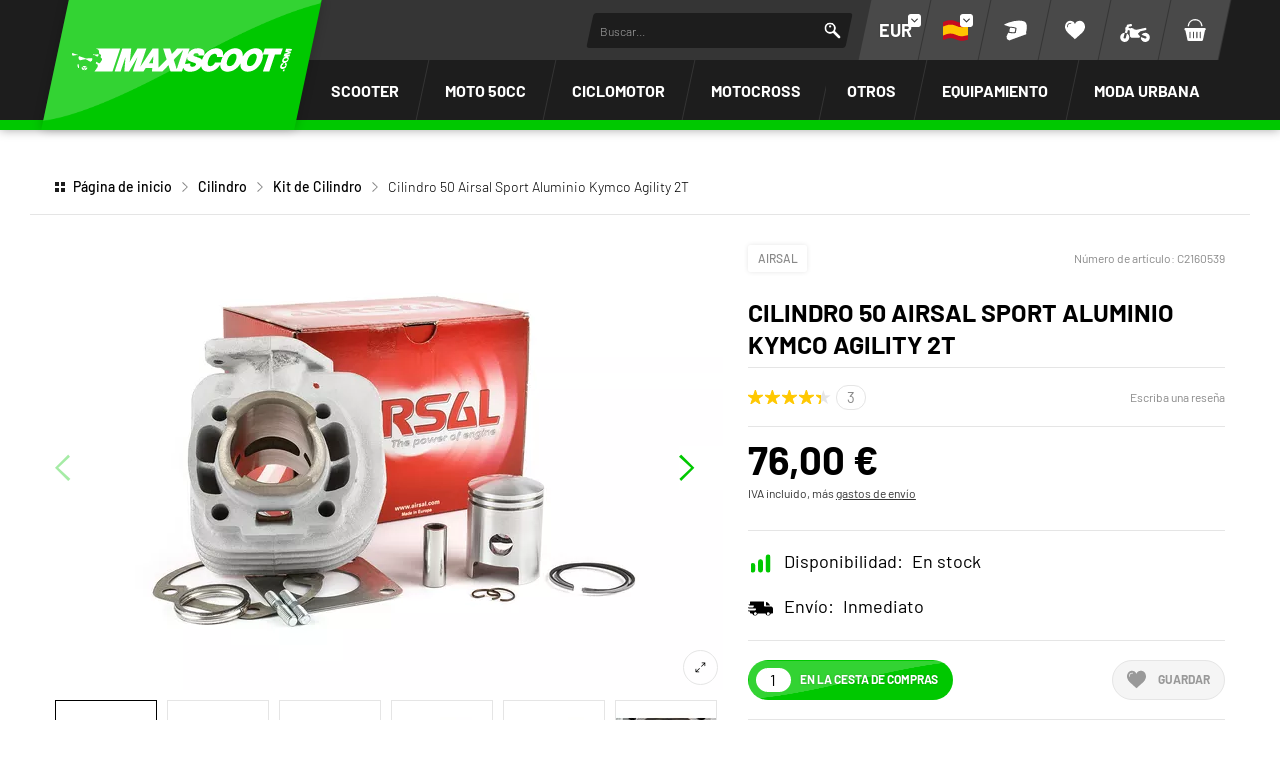

--- FILE ---
content_type: text/html; charset=UTF-8
request_url: https://www.maxiscoot.com/es/producto/cilindro-50-airsal-sport-aluminio-kymco-agility-2t-19881
body_size: 59421
content:



















<!DOCTYPE html>
<html lang="es" dir="ltr" data-vwtype="artikel" data-vwname="detail" class="main main--nojs html_artikel html_artikel_detail env_live" id="frontend" data-vctype_id="0" data-deferred-navigations=false>

<head>
    <script>window.dataLayer = [];</script>
    
            <!-- Google Tag Manager --><script>(function(w,d,s,l,i){w[l]=w[l]||[];w[l].push({'gtm.start':new Date().getTime(),event:'gtm.js'});var f=d.getElementsByTagName(s)[0],j=d.createElement(s),dl=l!='dataLayer'?'&l='+l:'';j.async=true;j.src='https://www.googletagmanager.com/gtm.js?id='+i+dl;f.parentNode.insertBefore(j,f);})(window,document,'script','dataLayer','GTM-T3KFZMP');</script><!-- End Google Tag Manager -->
    
    <meta charset="utf-8"><meta name="viewport" content="width=device-width, initial-scale=1, minimum-scale=1, maximum-scale=10"><script>var et={ data:{}, app:{}, api:{} };et.data.layoutBreakpoints={"mini":{"min":320,"max":479},"small":{"min":480,"max":767},"medium":{"min":768,"max":1024},"large":{"min":1025,"max":1249},"xlarge":{"min":1250,"max":1920},"mobile":{"min":320,"max":1024},"desktop":{"min":1025,"max":1920}};et.htmlHeadBreakpoints=et.data.layoutBreakpoints;et.data.presenceVars={"klevu_api_host":"eucs35v2.ksearchnet.com","klevu_api_key":"klevu-175447328476718129"};</script> <title>Cilindro 50 Airsal Sport Aluminio Kymco Agility 2T | MAXISCOOT</title><link rel="preconnect" href="sbd.etailercdn.de"><link rel="preconnect" href="cdn.consentmanager.net"><meta name="robots" content="index,follow"><meta name="keywords" content="C2160539, Kit de Cilindro, Cilindro 50 Airsal Sport Aluminio Kymco Agility 2T"><meta name="description" content="Piezas y accesorios para todos los presupuestos ✓ Env&iacute;o en 24 horas ✓ Pago en 3 o 4 plazos"><link rel="alternate" hreflang="it" href="https://www.maxiscoot.com/it/prodotto/gruppo-termico-airsal-50cc-sport-allu-kymco-cobra-50cc-2t-ac-19881"><link rel="alternate" hreflang="fr" href="https://www.maxiscoot.com/fr/produit/kit-cylindre-airsal-sport-50-kymco-agility-50-2t-19881"><link rel="alternate" hreflang="en" href="https://www.maxiscoot.com/en/product/cylinder-kit-airsal-sport-50cc-aluminium-kymco-cobra-50cc-2-stroke-ac-19881"><link rel="alternate" hreflang="es" href="https://www.maxiscoot.com/es/producto/cilindro-50-airsal-sport-aluminio-kymco-agility-2t-19881"><link rel="alternate" hreflang="de" href="https://www.scooter-attack.com/de/kaufen/zylinder-kit-airsal-alu-sport-50ccm-kymco-cobra-agility-2t-ac-19881"><meta name="format-detection" content="telephone=no"><!-- critical css not found or disabled --><link rel="stylesheet" href="/public/cache/css_1_75ef1d468238cfa4dccd007651e13d9b30bd98eb.css?ts=1767955523"> <script src="/custom/module/public/streetbuzz/main.min.js?1765964786" defer fetchpriority="high"></script><script src="/custom/module/public/streetbuzz/main_artikel.min.js?1757594801" defer fetchpriority="high"></script> <script src="/custom/module/public/streetbuzz/dist/assets/artikel_detail-BtwV7Aca.js" type="module"></script><script src="/custom/module/public/streetbuzz/dist/assets/main-DSwUyjVW.js" type="module"></script> <link rel="preload" href="/custom/module/public/streetbuzz/assets/fonts/sb/sb.woff2?5d0a37d4" as="font" type="font/woff2" crossorigin><link rel="preload" href="/custom/module/public/streetbuzz/assets/fonts/barlow-v5-latin/barlow-v5-latin-regular.woff2" as="font" type="font/woff2" crossorigin><link rel="preload" href="/custom/module/public/streetbuzz/assets/fonts/barlow-v5-latin/barlow-v5-latin-500.woff2" as="font" type="font/woff2" crossorigin><link rel="preload" href="/custom/module/public/streetbuzz/assets/fonts/barlow-v5-latin/barlow-v5-latin-700.woff2" as="font" type="font/woff2" crossorigin><link rel="preload" as="image" href="https://sbd.etailercdn.de/media/pimg/C2/thumbs/82639_1526208.jpg"> <script data-purpose="head-js">
(function (et) {
    'use strict';
        document.documentElement.classList.remove('main--nojs');
        if (!!window.MSInputMethodContext && !!document.documentMode) { document.documentElement.classList.add('ua_ie11'); }
    if (!et.hasOwnProperty('gteMap')) { et.gteMap = new Map(); }
    if (!et.hasOwnProperty('data')) { et.data = { }; }
    et.data.sessionId = null;     et.data.presence = 'maxiscoot';     et.data.presenceId = 1;
    et.data.lang = 'es';
    et.data.langcode = 'es';
    et.data.currencyCode = 'EUR';
    et.data.currencySymbol = '€';
    et.data.shopId = 1;     et.data.payOneConfig = [];
    et.data.vwType = 'artikel';
    et.data.vwTypeId = 308;
    et.data.vwName = 'detail';
    et.data.vwId = 19881;
    et.data.isStartpage = false;
    et.data.environment = 'live';
    et.data.searchAttribGlue = ',';
    et.data.searchAttribGlueOr = '|';
    et.data.searchAttribGlueAnd = '.';
    et.data.filterText = '';
    et.data.sameDayShippingText1 = '';
    et.data.sameDayShippingText2 = '';
            et.data.sameDayShippingDeadline = '2026-01-16T14:00:00+01:00';
        et.data.shopCountries = [];
    et.data.shopCountriesStates = [];
    et.data.openMids = [];
    et.data.la = {};
    
                et.data.vctypeUlid = '';
    et.data.vctypeId = 0;
    et.data.vctypes = [];

                        
    

                        et.data.vctypes['13'] = {
                id: '13',
                description: 'Scooter',
                icon: 'https://sbd.etailercdn.de/media/models/58176_default_scooter.png',
            };
                    et.data.vctypes['14'] = {
                id: '14',
                description: 'Maxiscooter',
                icon: 'https://sbd.etailercdn.de/media/models/58174_default_maxiscooter.png',
            };
                    et.data.vctypes['16'] = {
                id: '16',
                description: 'Moto 50cc',
                icon: 'https://sbd.etailercdn.de/media/models/58175_default_mecaboite.png',
            };
                    et.data.vctypes['18'] = {
                id: '18',
                description: 'Ciclomotor',
                icon: 'https://sbd.etailercdn.de/media/models/58173_default_cyclo.png',
            };
                    et.data.vctypes['20'] = {
                id: '20',
                description: 'Vespa Classic',
                icon: 'https://sbd.etailercdn.de/media/models/58172_default_vespa.png',
            };
                    et.data.vctypes['22'] = {
                id: '22',
                description: 'Pitbike',
                icon: 'https://sbd.etailercdn.de/media/k625/71052_maxiscoot_nopic_en_1.png',
            };
                    et.data.vctypes['24'] = {
                id: '24',
                description: 'Motocross',
                icon: 'https://sbd.etailercdn.de/media/k625/71052_maxiscoot_nopic_en_1.png',
            };
                    et.data.opeWaitForPersonalJson = true;

    et.data.languageUrls = new Map;
                                                            
                        et.data.languageUrls.set('fr', 'https://www.maxiscoot.com/fr/produit/cilindro-50-airsal-sport-aluminio-kymco-agility-2t-19881');
                                                                    
                        et.data.languageUrls.set('de', 'https://www.maxiscoot.com/de/kaufen/cilindro-50-airsal-sport-aluminio-kymco-agility-2t-19881');
                                                                    
                        et.data.languageUrls.set('en', 'https://www.maxiscoot.com/en/product/cilindro-50-airsal-sport-aluminio-kymco-agility-2t-19881');
                                                                    
                        et.data.languageUrls.set('it', 'https://www.maxiscoot.com/it/prodotto/cilindro-50-airsal-sport-aluminio-kymco-agility-2t-19881');
                                    et.data.currencyUrls = new Map;
                        
                et.data.currencyUrls.set('1', 'https://www.maxiscoot.com/es/producto/cilindro-50-airsal-sport-aluminio-kymco-agility-2t-19881?vcurrency=1');
                        
                et.data.currencyUrls.set('3', 'https://www.maxiscoot.com/es/producto/cilindro-50-airsal-sport-aluminio-kymco-agility-2t-19881?vcurrency=3');
                        
                et.data.currencyUrls.set('5', 'https://www.maxiscoot.com/es/producto/cilindro-50-airsal-sport-aluminio-kymco-agility-2t-19881?vcurrency=5');
                        
                et.data.currencyUrls.set('7', 'https://www.maxiscoot.com/es/producto/cilindro-50-airsal-sport-aluminio-kymco-agility-2t-19881?vcurrency=7');
                        
                et.data.currencyUrls.set('9', 'https://www.maxiscoot.com/es/producto/cilindro-50-airsal-sport-aluminio-kymco-agility-2t-19881?vcurrency=9');
                        
                et.data.currencyUrls.set('10', 'https://www.maxiscoot.com/es/producto/cilindro-50-airsal-sport-aluminio-kymco-agility-2t-19881?vcurrency=10');
                        
                et.data.currencyUrls.set('12', 'https://www.maxiscoot.com/es/producto/cilindro-50-airsal-sport-aluminio-kymco-agility-2t-19881?vcurrency=12');
                        
                et.data.currencyUrls.set('14', 'https://www.maxiscoot.com/es/producto/cilindro-50-airsal-sport-aluminio-kymco-agility-2t-19881?vcurrency=14');
                        
                et.data.currencyUrls.set('16', 'https://www.maxiscoot.com/es/producto/cilindro-50-airsal-sport-aluminio-kymco-agility-2t-19881?vcurrency=16');
                        
                et.data.currencyUrls.set('18', 'https://www.maxiscoot.com/es/producto/cilindro-50-airsal-sport-aluminio-kymco-agility-2t-19881?vcurrency=18');
                        
                et.data.currencyUrls.set('19', 'https://www.maxiscoot.com/es/producto/cilindro-50-airsal-sport-aluminio-kymco-agility-2t-19881?vcurrency=19');
                        
                et.data.currencyUrls.set('20', 'https://www.maxiscoot.com/es/producto/cilindro-50-airsal-sport-aluminio-kymco-agility-2t-19881?vcurrency=20');
                        
                et.data.currencyUrls.set('21', 'https://www.maxiscoot.com/es/producto/cilindro-50-airsal-sport-aluminio-kymco-agility-2t-19881?vcurrency=21');
                        
                et.data.currencyUrls.set('22', 'https://www.maxiscoot.com/es/producto/cilindro-50-airsal-sport-aluminio-kymco-agility-2t-19881?vcurrency=22');
                        
                et.data.currencyUrls.set('23', 'https://www.maxiscoot.com/es/producto/cilindro-50-airsal-sport-aluminio-kymco-agility-2t-19881?vcurrency=23');
                        
                et.data.currencyUrls.set('24', 'https://www.maxiscoot.com/es/producto/cilindro-50-airsal-sport-aluminio-kymco-agility-2t-19881?vcurrency=24');
                        
                et.data.currencyUrls.set('25', 'https://www.maxiscoot.com/es/producto/cilindro-50-airsal-sport-aluminio-kymco-agility-2t-19881?vcurrency=25');
                        
                et.data.currencyUrls.set('27', 'https://www.maxiscoot.com/es/producto/cilindro-50-airsal-sport-aluminio-kymco-agility-2t-19881?vcurrency=27');
                        
                et.data.currencyUrls.set('29', 'https://www.maxiscoot.com/es/producto/cilindro-50-airsal-sport-aluminio-kymco-agility-2t-19881?vcurrency=29');
                        
                et.data.currencyUrls.set('31', 'https://www.maxiscoot.com/es/producto/cilindro-50-airsal-sport-aluminio-kymco-agility-2t-19881?vcurrency=31');
                        
                et.data.currencyUrls.set('33', 'https://www.maxiscoot.com/es/producto/cilindro-50-airsal-sport-aluminio-kymco-agility-2t-19881?vcurrency=33');
                        
                et.data.currencyUrls.set('35', 'https://www.maxiscoot.com/es/producto/cilindro-50-airsal-sport-aluminio-kymco-agility-2t-19881?vcurrency=35');
                        
                et.data.currencyUrls.set('37', 'https://www.maxiscoot.com/es/producto/cilindro-50-airsal-sport-aluminio-kymco-agility-2t-19881?vcurrency=37');
                        
                et.data.currencyUrls.set('39', 'https://www.maxiscoot.com/es/producto/cilindro-50-airsal-sport-aluminio-kymco-agility-2t-19881?vcurrency=39');
                        
                et.data.currencyUrls.set('40', 'https://www.maxiscoot.com/es/producto/cilindro-50-airsal-sport-aluminio-kymco-agility-2t-19881?vcurrency=40');
        /*et.data.searchString = "";*/
    et.data.searchString = null;
        
    
    et.data.nonEssentialFrontendCodeAllowed = true;

    
    
    et.data.chatbot_query_string = '';
})(et);
</script> <!-- start seo_structured_data --> <script type="application/ld+json">{"@context":"https:\/\/schema.org","@type":"BreadcrumbList","itemListElement":[{"@type":"ListItem","position":1,"item":{"@type":"Thing","@id":"https:\/\/www.maxiscoot.com","name":"Página de inicio"}},{"@type":"ListItem","position":2,"item":{"@type":"Thing","@id":"https:\/\/www.maxiscoot.com\/es\/cilindro\/","name":"Cilindro"}},{"@type":"ListItem","position":3,"item":{"@type":"Thing","@id":"https:\/\/www.maxiscoot.com\/es\/cilindro\/cilindro\/","name":"Kit de Cilindro"}},{"@type":"ListItem","position":4,"item":{"@type":"Thing","@id":"https:\/\/www.maxiscoot.com\/es\/producto\/cilindro-50-airsal-sport-aluminio-kymco-agility-2t-19881","name":"Cilindro 50 Airsal Sport Aluminio Kymco Agility 2T"}}]}</script><script type="application/ld+json">{"@context":"https:\/\/schema.org","@type":"WebPage","copyrightYear":"2026","copyrightHolder":"Streetbuzz Distribution GmbH","isFamilyFriendly":"true","name":"Cilindro 50 Airsal Sport Aluminio Kymco Agility 2T | MAXISCOOT","url":"https:\/\/www.maxiscoot.com\/es\/producto\/cilindro-50-airsal-sport-aluminio-kymco-agility-2t-19881"}</script><script type="application/ld+json">{"@context":"https:\/\/schema.org","@type":"Product","name":"Cilindro 50 Airsal Sport Aluminio Kymco Agility 2T","image":["https:\/\/sbd.etailercdn.de\/media\/pimg\/C2\/thumbs\/82639_1526202.jpg","https:\/\/sbd.etailercdn.de\/media\/pimg\/C2\/thumbs\/82639_1526204.jpg","https:\/\/sbd.etailercdn.de\/media\/pimg\/C2\/thumbs\/82639_1526206.jpg"],"description":"Cilindro 50cc Airsal Sport Kymco horizontalCilindro de aluminio de 50cc del fabricante espa&ntilde;ol Airsal, a muy buen precio.<br><br>Dise&ntilde;o Cilindro kymco Airsal SportEl di&aacute;metro del cilindro con recubrimiento de nikasil, los segmentos dobles y el escape trapezoidal garantizan un par motor potente en el rango medio de carrera. En combinaci&oacute;n con un carburador de al menos 17,5 mm y un escape deportivo o de competici&oacute;n, deber&iacute;a poder alcanzarse sin problemas una potencia de aprox. 6 - 8 CV. En definitiva, mucha potencia por poco dinero.<br><br>Este kit se suministra con todas las piezas peque&ntilde;as necesarias para la instalaci&oacute;n, pero sin la culata, as&iacute; que conserve la antigua.<br><br>cilindro 50cc Kymco airsal en resumen:Cilindro de aluminio de 50cc, 5 transferencias y escape ovaladoPist&oacute;n de 2 segmentosSin culataJuego de juntas","brand":"Airsal","offers":{"@type":"Offer","priceCurrency":"EUR","price":76,"itemCondition":"https:\/\/schema.org\/NewCondition","availability":"https:\/\/schema.org\/InStock","url":"https:\/\/www.maxiscoot.com\/es\/producto\/cilindro-50-airsal-sport-aluminio-kymco-agility-2t-19881","priceValidUntil":"2026-01-19T00:00:00+01:00"},"sku":"C2160539","gtin13":"8434829001153","url":"https:\/\/www.maxiscoot.com\/es\/producto\/cilindro-50-airsal-sport-aluminio-kymco-agility-2t-19881","aggregateRating":{"@type":"AggregateRating","ratingCount":3,"ratingValue":4.33,"bestRating":5,"worstRating":1},"@id":"p-1-19881"}</script> <!-- end seo_structured_data --><!-- Klevu Start --> <script data-purpose="klevu basics">var klevu_currency = '€';var klevu_loginCustomerGroupId = '';var klevu_lang = "es";window._klvReady = window._klvReady || [];window._klvReady.push(function () {let itemsPerPage = 36;localStorage.setItem('klv_limits_productList', itemsPerPage);localStorage.setItem('klv_limits_contentList', itemsPerPage);});var klevu_page_meta = {"pageType":"pdp","itemName":"Cilindro 50 Airsal Sport Aluminio Kymco Agility 2T","itemUrl":"https:\/\/www.maxiscoot.com\/es\/producto\/cilindro-50-airsal-sport-aluminio-kymco-agility-2t-19881","itemId":"C2160539","itemGroupId":"","itemSalePrice":76,"itemCurrency":"EUR"};function klevu_addtocart(id, url, qty) {console.debug('Klevu add to cart', { id, url, qty });const productId = parseInt(url.substring(url.lastIndexOf('-') + 1)) || 0;et.app.addProductToCart(productId, parseInt(qty) || 1);}function sbKlevuGetUserData () {try {const cookieString = document.cookie.split('; ').find(row => row.startsWith('runtime_user_properties='));const cookieData = JSON.parse(atob(decodeURIComponent(cookieString.split('=')[1])));cookieData.view_vctype_ulid = et.data.vctypeUlid ?? null;return cookieData;} catch (e) {console.error(e);}return null;}function sbKlevuUpdateCustomerGroupId() {let userData = sbKlevuGetUserData();if (userData?.price_group?.length) {klevu_loginCustomerGroupId = userData.price_group;const forced = localStorage.getItem('testing_klevu_customer_group') ?? '';if (forced !== '') {klevu_loginCustomerGroupId = forced;}}}sbKlevuUpdateCustomerGroupId();document.addEventListener('DOMContentLoaded', function () {const store1 = 'mxs';const store2 = 'sa';const lang = 'es';document.querySelectorAll('.klevu-recs[data-spot]').forEach(function (el) {const spot = String(el.dataset.spot ?? '').trim().toLowerCase();const sl = store1 + '-' + lang;if (spot.indexOf(store2) === 0) {el.remove();} else if (spot.indexOf(store1) === 0 && !spot.indexOf(sl) === 0) {el.remove();}})});et.data.klevu_i18n = {"availability":{"0":"","1":"En stock","3":"Pronto disponible","5":"A la demanda","2":"Pr\u00f3ximamente disponible","6":"Actualmente no disponible","4":"Actualmente no disponible","99":"Agotado"},"add_to_cart":"En la cesta de compras","sku":"N&uacute;mero de art&iacute;culo","show_filter":"Filtrar","filter_subline":"Encuentre los productos a&uacute;n m&aacute;s r&aacute;pido"};
</script> <!-- load klevu scripts with high priority instead of the default(async=low) --><link rel="preload" as="script" crossorigin="anonymous" href="https://js.klevu.com/core/v2/klevu.js"><link rel="preload" as="script" crossorigin="anonymous" href="https://js.klevu.com/theme/default/v2/quick-search.js"><link rel="preload" as="script" crossorigin="anonymous" href="https://js.klevu.com/theme/default/v2/search-results-page.js"><link rel="preload" as="script" crossorigin="anonymous" href="https://js.klevu.com/recs/v2/klevu-recs.js"><script data-purpose="klevu 2 - async">async function sbKlevuInitSmartSearch() {const searchPaths = {'en': '/en/search','fr': '/fr/recherche','it': '/it/ricerca','es': '/es/buscar','default': '/de/suche'};let options = {url: {landing: searchPaths[et.data.langcode] || searchPaths.default,protocol: 'https:',search: 'https://' + et.data.presenceVars.klevu_api_host + '/cs/v2/search'},search: {minChars: 3,searchBoxSelector: '#header_search_field.klevu_search_input',apiKey: et.data.presenceVars.klevu_api_key},analytics: {apiKey: et.data.presenceVars.klevu_api_key}};klevu(options);console.debug('Klevu: klevuInitQuickSearch options', options);}async function sbKlevuInitSmartRecommendations() {klevu.interactive(function () {var options = {powerUp: {recsModule: true},recs: {apiKey: et.data.presenceVars.klevu_api_key}};klevu(options);console.debug('Klevu: klevuInitSmartRecommendations options', options);});}async function sbKlevuInitCore() {if (!('klevu' in window && typeof klevu == 'function')) {window.setTimeout(sbKlevuInitCore, 10);return;}console.debug('Klevu: klevuInitCore');let plugins = [['https://js.klevu.com/recs/v2/klevu-recs.js', sbKlevuInitSmartRecommendations],['https://js.klevu.com/theme/default/v2/quick-search.js', sbKlevuInitSmartSearch],];if (et.data.vwType === 'praesenz' && et.data.vwName === 'search') {plugins.push(['https://js.klevu.com/theme/default/v2/search-results-page.js']);}plugins.forEach(function (x) {const src = x[0];const fn = x[1] ?? null;const s = document.createElement('script');s.src = src;s.async = true;s.crossOrigin = 'anonymous';if (typeof fn == 'function') {s.onload = function () {fn();};}document.head.appendChild(s);});klevu.modifyRequest('all', function (data, scope) {klevu.each(data.request.current.recordQueries, function (key, query) {klevu.setObjectPath(query, 'settings.priceFieldSuffix', klevu_currency + '-' + klevu_loginCustomerGroupId);klevu.setObjectPath(query, 'filters.filtersToReturn.options.limit', 999);});});klevu.modifyRequest("search,landing,catnav", function(data, scope){klevu.each(data.request.current.recordQueries, function(key, query){klevu.setObjectPath(query, "filters.filtersToReturn.options.order", "INDEX");});});klevu.modifyResponse('all', function (data, scope) {let listResult = data.template.query?.productList?.result ?? data.template.query?.klevuRECSItemList?.result ?? null;klevu.each(listResult, function (indx, item) {var urlKey = 'product_link_' + et.data.presence;item.url = item.hasOwnProperty(urlKey) ? item[urlKey] : item.url;item.url = item.url.substr(item.url.indexOf('/', 8));});});klevu.interactive(function () {const userData = sbKlevuGetUserData();if (userData && typeof userData == 'object') {const groupConditions = [];const vctype_id = userData.garage_vctype_ulid ?? '';if (vctype_id.length) {groupConditions.push({'key': 'vctype_id','valueOperator': 'INCLUDE','values': [vctype_id]});}let vcModels = [];const queryAllModels = false;if (queryAllModels&& userData.hasOwnProperty('garage_vcmodels_ulids')&& Array.isArray(userData.garage_vcmodels_ulids)) {vcModels = userData.garage_vcmodels_ulids;} else if (userData.hasOwnProperty('garage_vcmodel_ulid') && userData.garage_vcmodel_ulid) {vcModels.push(userData.garage_vcmodel_ulid);}if (vcModels.length) {groupConditions.push({'key': 'vcmodel_id','valueOperator': 'INCLUDE','singleSelect': false,'values': vcModels})}if (groupConditions.length) {const groupCondition = {'groupOperator': 'ANY_OF','conditions': groupConditions};console.debug('Klevu: modifyRequest set groupCondition', groupCondition);klevu.modifyRequest('search', 'productList.settings.groupCondition', groupCondition);klevu.modifyRequest('all', function (data, scope) {const recordQueries = data?.request?.current?.recordQueries ?? null;if (!recordQueries) {return;}klevu.each(recordQueries, function (key, query) {if (query?.typeOfRequest === 'SEARCH'&& query?.id === 'productList'&& query?.hasOwnProperty('settings')&& !query.settings.hasOwnProperty('groupCondition')) {query.settings.groupCondition = groupCondition;}});});}}});}
</script><!-- Klevu core JS Library --><script src="https://js.klevu.com/core/v2/klevu.js" async onload="sbKlevuInitCore();" crossorigin="anonymous"></script> <script>var klevu_custom_translations = {"fr": {"Product Filters": "Filtre","Narrow by": "Filtre"},"en": {"Product Filters": "Filters","Narrow by": "Filters"},"de": {"Product Filters": "Suchfilter","Narrow by": "Suchfilter"},"it": {"Product Filters": "Filtro","Narrow by": "Filtro"},"es": {"Product Filters": "Filtros de búsqueda","Narrow by": "Filtros de búsqueda"},};var klevu_storeTranslations = klevu_custom_translations[klevu_lang];
</script><script type="template/klevu" id="customKlevuLandingTemplateProductBlock"><%dataLocal.imageWidth = 336;dataLocal.imageHeight = 210;var text_availability = et.data.klevu_i18n.availability[dataLocal.availability_status] ?? '';var text_sku = et.data.klevu_i18n.sku;var updatedProductName = dataLocal.name;if (klevu.search.modules.kmcInputs.base.getSkuOnPageEnableValue()) {if (klevu.dom.helpers.cleanUpSku(dataLocal.sku)) {updatedProductName += klevu.dom.helpers.cleanUpSku(dataLocal.sku);}}%><li ku-product-block class="klevuProduct klevuProductClick kuTrackRecentView" data-id="<%=dataLocal.id%>"><div class="element_artikel element_artikel--klevu"><div class="element_artikel__brand"><%=dataLocal.brand%></div><a data-id="<%=dataLocal.id%>" href="<%=dataLocal.url%>" class="element_artikel__image klevuProduct klevuProductClick kuTrackRecentView"><img src="<%=dataLocal.image%>" origin="<%=dataLocal.image%>" onerror="klevu.dom.helpers.cleanUpProductImage(this)" alt="<%=updatedProductName%>" class="element_artikel__img" width="<%=dataLocal.imageWidth%>" height="<%=dataLocal.imageHeight%>"><%=helper.render('landingImageRollover', scope, data, dataLocal) %></a><div class="element_artikel__blocks"><div class="element_artikel__block1"><div class="element_artikel__sku"><%=text_sku%> <%=dataLocal.sku%></div>
<!--                    <div class="element_artikel__rating"></div>--><a data-id="<%=dataLocal.id%>" href="<%=dataLocal.url%>" class="element_artikel__description klevuProduct klevuProductClick kuTrackRecentView" title="<%= updatedProductName %>"><%= updatedProductName %></a></div><div class="element_artikel__block2"><div class="element_artikel__price_container"><% if(dataLocal.inStock && dataLocal.inStock != "yes") { %><%=helper.render('landingProductStock', scope, data, dataLocal) %><% } else { %><% if(klevu.search.modules.kmcInputs.base.getShowPrices()) { %><%var kuTotalVariants = klevu.dom.helpers.cleanUpPriceValue(dataLocal.totalVariants);var kuStartPrice = klevu.dom.helpers.cleanUpPriceValue(dataLocal.startPrice,dataLocal.currency);var kuSalePrice = klevu.dom.helpers.cleanUpPriceValue(dataLocal.salePrice,dataLocal.currency);var kuPrice = klevu.dom.helpers.cleanUpPriceValue(dataLocal.price,dataLocal.currency);%><% if(!Number.isNaN(kuTotalVariants) && !Number.isNaN(kuStartPrice)) { %><div class="element_artikel__price price kuStartPrice"><span class="klevuQuickPriceGreyText"><%=helper.translate("Starting at")%></span><span><%=helper.processCurrency(dataLocal.currency,parseFloat(dataLocal.startPrice))%></span></div><% } else if(!Number.isNaN(kuSalePrice) && !Number.isNaN(kuPrice) && (kuPrice > kuSalePrice)){ %><div class="element_artikel__price price"><%= helper.processCurrency(dataLocal.currency,parseFloat(kuSalePrice)) %></div><!--<div class="element_artikel__price price element_artikel__price--has_strike_price price--has_strike_price" data-case1><%=helper.processCurrency(dataLocal.currency,parseFloat(dataLocal.salePrice))%></div>--><% } else if(!Number.isNaN(kuSalePrice) && !Number.isNaN(kuPrice) && (kuPrice != kuSalePrice)) { %><div class="element_artikel__price price element_artikel__price--has_strike_price price--has_strike_price" data-case2><%= helper.processCurrency(dataLocal.currency,parseFloat(dataLocal.salePrice)) %></div><% } else if(!Number.isNaN(kuPrice)) { %><div class="element_artikel__price price"><%= helper.processCurrency(dataLocal.currency,parseFloat(dataLocal.price)) %></div><% } %><%=helper.render('searchResultProductVATLabel', scope, data, dataLocal) %><% } %><div class="element_artikel__availability" data-availability="<%=dataLocal.availability_status%>"><%=text_availability%></div><% } %></div></div></div><!--<header ku-block data-block-id="ku_landing_result_item_header"><%=helper.render('landingProductBadge', scope, data, dataLocal) %></header>--><% if(dataLocal.price > 0) { %><div class="element_artikel__kuProdAdditional"><div class="element_artikel__kuProdAdditionalData"><%=helper.render('landingProductSwatch',scope,data,dataLocal) %><%=helper.render('klevuLandingProductRating',scope,data,dataLocal) %><% var isAddToCartEnabled = klevu.search.modules.kmcInputs.base.getAddToCartEnableValue(); %><% if(isAddToCartEnabled && dataLocal.price > 0) { %><%=helper.render('landingPageProductAddToCart',scope,data,dataLocal) %><% } %></div></div><% } %></div></li>
</script><script type="template/klevu" id="customLandingPageProductAddToCart"><%var text_add_to_cart = et.data.klevu_i18n.add_to_cart;%><% if(dataLocal.inStock == "yes" && dataLocal.price > 0) { %><div class="kuAddtocart sb_klevu_add_to_cart" data-id="<%=dataLocal.id%>"><button type="button" class="uk-button uk-button-primary uk-button-small uk-width-1-1 kuLandingAddToCartBtn" tabindex="0"><%=text_add_to_cart%></button></div><% } %>
</script><script type="template/klevu" id="customKlevuLandingTemplateResults"><%var text_show_filter = et.data.klevu_i18n.show_filter;var text_filter_subline = et.data.klevu_i18n.filter_subline;%><div class="kuResultsListing"><div class="productList klevuMeta" data-section="productList"><div class="kuResultContent"><div class="kuResultWrap <%=(data.query.productList.filters.length == 0 )?'kuBlockFullwidth':''%>"><div ku-container data-container-id="ku_landing_main_content_container" data-container-role="content"><div class="et_klevu_filter_opener"><button type="button" class="uk-button uk-button-primary" onclick="document.querySelector('.et_klevu_filter_block').parentElement.classList.add('et_klevu_filter_block---visible')"><svg width="18" height="18"><use href="/custom/module/public/streetbuzz/assets/sprites/streetbuzz.svg#sprite_icon_filter"></use></svg>&nbsp;<%=text_show_filter%></button><div class="et_klevu_filter_opener__button_subline"><%=text_filter_subline%></div></div><div class="et_klevu_filter_backdrop" onclick="document.querySelector('.et_klevu_filter_block').parentElement.classList.remove('et_klevu_filter_block---visible')"></div><section ku-container data-container-id="ku_landing_main_content_left" data-container-position="left" data-container-role="left" class="et_klevu_filter_block"><div ku-block data-block-id="ku_landing_left_facets"><%=helper.render('filters',scope,data,"productList") %></div><div ku-block data-block-id="ku_landing_left_call_outs"></div><div ku-block data-block-id="ku_landing_left_banner"></div></section><section ku-container data-container-id="ku_landing_main_content_center" data-container-position="center" data-container-role="center"><header ku-block data-block-id="ku_landing_result_header"><%=helper.render('klevuLandingTemplateResultsHeadingTitle',scope,data,"productList") %><%=helper.render('filtersTop',scope,data,"productList") %><%=helper.render('kuFilterTagsTemplate',scope,data,"productList") %><% if(helper.hasResults(data,"productList")) { %><%=helper.render('sortBy',scope,data,"productList") %><%=helper.render('limit',scope,data,"productList") %><%=helper.render('kuTemplateLandingResultsViewSwitch',scope,data,"productList") %><%=helper.render('pagination',scope,data,"productList") %><% } %><div class="kuClearBoth"></div></header><div ku-block data-block-id="ku_landing_result_items"><div class="kuResults"><% if(helper.hasResults(data,"productList")) { %><ul><% helper.each(data.query.productList.result,function(key,item){ %><% if(item.typeOfRecord == "KLEVU_PRODUCT") { %><%=helper.render('productBlock',scope,data,item) %><% } %><% }); %></ul><% } else { %><div class="kuNoRecordsFoundLabelTextContainer"><span class="kuNoRecordsFoundLabelText"><%= helper.translate("No records found for your selection") %></span></div><% } %><div class="kuClearBoth"></div></div></div><div ku-block data-block-id="ku_landing_other_items"><%=helper.render('klevuLandingTemplateInfiniteScrollDown',scope,data) %></div><footer ku-block data-block-id="ku_landing_result_footer"><% if(helper.hasResults(data,"productList")) { %><%=helper.render('pagination',scope,data,"productList") %><% } %><div class="kuClearBoth"></div></footer></section><section ku-container data-container-id="ku_landing_main_content_right" data-container-position="right" data-container-role="right"><div ku-block data-block-id="ku_landing_right_facets"></div><div ku-block data-block-id="ku_landing_right_call_outs"></div><div ku-block data-block-id="ku_landing_right_banner"></div></section></div></div></div></div><% if(data.query.contentList) { %><div class="contentList klevuMeta" data-section="contentList" data-result-view="list"><div class="kuResultContent"><div class="kuResultWrap <%=(data.query.contentList.filters.length == 0 )?'kuBlockFullwidth':''%>"><div ku-container data-container-id="ku_landing_main_content_container" data-container-role="content"><section ku-container data-container-id="ku_landing_main_content_left" data-container-position="left" data-container-role="left"><div ku-block data-block-id="ku_landing_left_facets"><%=helper.render('filters',scope,data,"contentList") %></div><div ku-block data-block-id="ku_landing_left_call_outs"></div><div ku-block data-block-id="ku_landing_left_banner"></div></section><section ku-container data-container-id="ku_landing_main_content_center" data-container-position="center" data-container-role="center"><header ku-block data-block-id="ku_landing_result_header"><%=helper.render('filtersTop',scope,data,"contentList") %><%= helper.render('kuFilterTagsTemplate',scope,data,"contentList") %><% if(helper.hasResults(data,"contentList")) { %><%=helper.render('limit',scope,data,"contentList") %><%=helper.render('pagination',scope,data,"contentList") %><% } %><div class="kuClearBoth"></div></header><div ku-block data-block-id="ku_landing_result_items"><div class="kuClearBoth"></div><div class="kuResults"><% if(helper.hasResults(data,"contentList")) { %><ul><% helper.each(data.query.contentList.result,function(key,item){ %><% if(item.typeOfRecord == "KLEVU_CMS") { %><%=helper.render('contentBlock',scope,data,item) %><% }%><% }); %></ul><% } else { %><div class="kuNoRecordsFoundLabelTextContainer"><span class="kuNoRecordsFoundLabelText"><%= helper.translate("No records found for your selection") %></span></div><% } %><div class="kuClearBoth"></div></div></div><div ku-block data-block-id="ku_landing_other_items"><%=helper.render('klevuLandingTemplateInfiniteScrollDown',scope,data) %></div><footer ku-block data-block-id="ku_landing_result_footer"></footer></section><section ku-container data-container-id="ku_landing_main_content_right" data-container-position="right" data-container-role="right"><div ku-block data-block-id="ku_landing_right_facets"></div><div ku-block data-block-id="ku_landing_right_call_outs"></div><div ku-block data-block-id="ku_landing_right_banner"></div></section></div></div></div></div><% } %></div>
</script><script>function sbKlevuSetupCustomTemplates() {if (!(window.hasOwnProperty('klevu') && typeof window.klevu === 'function' && klevu)) {window.setTimeout(sbKlevuSetupCustomTemplates, 10);return;}console.debug('Klevu: sbKlevuSetupCustomTemplates');klevu({theme: {setTemplates: {customKlevuLandingTemplateProductBlock: {scope: "landing",selector: "#customKlevuLandingTemplateProductBlock",name: "productBlock"},customLandingPageProductAddToCart: {scope: "landing",selector: "#customLandingPageProductAddToCart",name: "landingPageProductAddToCart"},customKlevuLandingTemplateResults: {scope: "landing",selector: "#customKlevuLandingTemplateResults",name: "results"},}}});sbKlevuAddFiltersToURL();}function sbKlevuAddFiltersToURL() {klevu.modifyRequest("landing,catnav", function(data, scope){klevu.search.modules.addFiltersToURL.base.getAndUpdateFilters(data, scope);});klevu.afterTemplateRender("landing,catnav", function(data, scope){klevu.search.modules.addFiltersToURL.base.setFilters(data, scope);});klevu.extend(true, klevu.search.modules, {addFiltersToURL: {base: {setFilters: function(data, scope, queryId) {var activeQueryId = klevu.getObjectPath(data, "context.activeQueryId");if (queryId && queryId.length) {activeQueryId = queryId;}var filterQueryParam = activeQueryId + "Filters";var activeQueryFilters = klevu.getObjectPath(data, "template.query." + activeQueryId + ".filters");var filterValuesQueryParam = "";if (activeQueryFilters) {klevu.each(activeQueryFilters, function(key, filter) {var selectedFilterKeyString = "";var filterOptions = filter.options;var selectedValues = "";if (filterOptions && filterOptions.length) {klevu.each(filterOptions, function(key, option) {if (option.selected === true) {if (selectedValues.length) {selectedValues += ",";}selectedValues += option.value;}});} else if (filter.type === "SLIDER") {var startValue = filter.start;var endValue = filter.end;var minValue = filter.min;var maxValue = filter.max;if (typeof startValue !== "undefined" && startValue !== null && typeof endValue !== "undefined" && endValue !== null) {if (Number(startValue) === Number(minValue) && Number(endValue) === Number(maxValue)) {} else {selectedValues = startValue + "-" + endValue;}}}if (selectedValues.length) {selectedFilterKeyString += filter.key + ":" + selectedValues;}if (selectedFilterKeyString.length) {if (filterValuesQueryParam.length) {filterValuesQueryParam += ";";}filterValuesQueryParam += selectedFilterKeyString;}});}var searchPath = window.location.search;var updatedPath;if (filterValuesQueryParam.length) {filterValuesQueryParam = encodeURIComponent(filterValuesQueryParam);updatedPath = klevu.dom.helpers.updateQueryStringParameter(searchPath, filterQueryParam, filterValuesQueryParam);} else {updatedPath = klevu.dom.helpers.updateQueryStringParameter(searchPath, filterQueryParam, "");updatedPath = updatedPath.replace("?" + filterQueryParam + "=&", "?");updatedPath = updatedPath.replace("&" + filterQueryParam + "=", "");updatedPath = updatedPath.replace("?" + filterQueryParam + "=", "");}if ('undefined' !== typeof window.history && 'undefined' !== typeof window.history.replaceState) {window.history.replaceState({}, "", updatedPath);} else {console.log("This browser does not have the support of window.history or window.history.replaceState");}},getAndUpdateFilters: function(data, scope, queryId) {var hasAlreadyTriggered = klevu.getObjectPath(scope.kScope, "element.kScope.getAndUpdateFiltersTriggered");if (hasAlreadyTriggered === true) {return;}var matchedQueryParamId = "", matchedQueryParamValue = "";var recordQueries = klevu.getObjectPath(data, "request.current.recordQueries");if (recordQueries && recordQueries.length) {klevu.each(recordQueries, function(key, query) {if (query.id) {var filtersFromURL = klevu.dom.helpers.getQueryStringValue(query.id + "Filters");if (filtersFromURL && filtersFromURL.length) {matchedQueryParamId = query.id;matchedQueryParamValue = filtersFromURL;}}})}klevu.setObjectPath(scope.kScope, "element.kScope.getAndUpdateFiltersTriggered", true);var activeQueryId = klevu.getObjectPath(data, "context.activeQueryId");if (queryId && queryId.length) {activeQueryId = queryId;} else if (matchedQueryParamId.length && matchedQueryParamValue.length) {activeQueryId = matchedQueryParamId;var storage = klevu.getSetting(scope.kScope.settings, "settings.storage");if (storage.tabs) {storage.tabs.setStorage("local");storage.tabs.mergeFromGlobal();storage.tabs.addElement("active", activeQueryId);storage.tabs.mergeToGlobal();}}var filterQueryParam = activeQueryId + "Filters";var filtersFromURL = klevu.dom.helpers.getQueryStringValue(filterQueryParam);if (filtersFromURL && filtersFromURL.length) {var facets = filtersFromURL.split(";");if (facets) {klevu.each(facets, function(key, facet) {var splitFacet = facet.split(":");if (splitFacet.length) {var facetKey = splitFacet[0];var facetValues = splitFacet[1].split(",");var applyFilters = klevu.getObjectPath(data, "localOverrides.query." + activeQueryId + ".filters.applyFilters.filters");if (applyFilters && applyFilters.length) {var isExistingKey = false;klevu.each(applyFilters, function(key, applyFilter) {if (applyFilter.key === facetKey) {isExistingKey = true;klevu.each(facetValues, function(key, facetValue) {var isFilterOptionMatched = false;klevu.each(applyFilter.values, function(key, value) {if (facetValue === value) {isFilterOptionMatched = true;}});if (!isFilterOptionMatched) {applyFilter.values.push(facetValue);}});}});if (!isExistingKey) {applyFilters.push({key: facetKey,values: facetValues});}} else {klevu.setObjectPath(data, "localOverrides.query." + activeQueryId + ".filters.applyFilters.filters", [{key: facetKey,values: facetValues}]);}}});}}}},build: true}});}sbKlevuSetupCustomTemplates();
</script><!-- Klevu End -->
    <script data-purpose="tracking">
    et.data.tracking = {
        ga4: true
    };
</script> <script data-purpose="ga4">
                                </script>
</head>

<body class="main__body body body_artikel body_artikel_detail">
    <!-- Google Tag Manager (noscript) -->
<noscript><iframe src="https://www.googletagmanager.com/ns.html?id=GTM-T3KFZMP"
height="0" width="0" style="display:none;visibility:hidden"></iframe></noscript>
<!-- End Google Tag Manager (noscript) -->
<a href="#start-of-content" class="show-on-focus uk-button" style="position: absolute;">Saltar al contenido</a>

        <script data-purpose="consentmanager">
        window.cmp_id=17517;
        window.cmp_cdid="3a925236a356";
    </script>
    
    <script data-purpose="consentmanager">window.gdprAppliesGlobally=true;if(!("cmp_id" in window)||window.cmp_id<1){window.cmp_id=0}if(!("cmp_cdid" in window)){window.cmp_cdid="3a925236a356"}if(!("cmp_params" in window)){window.cmp_params=""}if(!("cmp_host" in window)){window.cmp_host="b.delivery.consentmanager.net"}if(!("cmp_cdn" in window)){window.cmp_cdn="cdn.consentmanager.net"}if(!("cmp_proto" in window)){window.cmp_proto="https:"}if(!("cmp_codesrc" in window)){window.cmp_codesrc="1"}window.cmp_getsupportedLangs=function(){var b=["DE","EN","FR","IT","NO","DA","FI","ES","PT","RO","BG","ET","EL","GA","HR","LV","LT","MT","NL","PL","SV","SK","SL","CS","HU","RU","SR","ZH","TR","UK","AR","BS"];if("cmp_customlanguages" in window){for(var a=0;a<window.cmp_customlanguages.length;a++){b.push(window.cmp_customlanguages[a].l.toUpperCase())}}return b};window.cmp_getRTLLangs=function(){var a=["AR"];if("cmp_customlanguages" in window){for(var b=0;b<window.cmp_customlanguages.length;b++){if("r" in window.cmp_customlanguages[b]&&window.cmp_customlanguages[b].r){a.push(window.cmp_customlanguages[b].l)}}}return a};window.cmp_getlang=function(j){if(typeof(j)!="boolean"){j=true}if(j&&typeof(cmp_getlang.usedlang)=="string"&&cmp_getlang.usedlang!==""){return cmp_getlang.usedlang}var g=window.cmp_getsupportedLangs();var c=[];var f=location.hash;var e=location.search;var a="languages" in navigator?navigator.languages:[];if(f.indexOf("cmplang=")!=-1){c.push(f.substr(f.indexOf("cmplang=")+8,2).toUpperCase())}else{if(e.indexOf("cmplang=")!=-1){c.push(e.substr(e.indexOf("cmplang=")+8,2).toUpperCase())}else{if("cmp_setlang" in window&&window.cmp_setlang!=""){c.push(window.cmp_setlang.toUpperCase())}else{if(a.length>0){for(var d=0;d<a.length;d++){c.push(a[d])}}}}}if("language" in navigator){c.push(navigator.language)}if("userLanguage" in navigator){c.push(navigator.userLanguage)}var h="";for(var d=0;d<c.length;d++){var b=c[d].toUpperCase();if(g.indexOf(b)!=-1){h=b;break}if(b.indexOf("-")!=-1){b=b.substr(0,2)}if(g.indexOf(b)!=-1){h=b;break}}if(h==""&&typeof(cmp_getlang.defaultlang)=="string"&&cmp_getlang.defaultlang!==""){return cmp_getlang.defaultlang}else{if(h==""){h="EN"}}h=h.toUpperCase();return h};(function(){var u=document;var v=u.getElementsByTagName;var h=window;var o="";var b="_en";if("cmp_getlang" in h){o=h.cmp_getlang().toLowerCase();if("cmp_customlanguages" in h){for(var q=0;q<h.cmp_customlanguages.length;q++){if(h.cmp_customlanguages[q].l.toUpperCase()==o.toUpperCase()){o="en";break}}}b="_"+o}function x(i,e){var w="";i+="=";var s=i.length;var d=location;if(d.hash.indexOf(i)!=-1){w=d.hash.substr(d.hash.indexOf(i)+s,9999)}else{if(d.search.indexOf(i)!=-1){w=d.search.substr(d.search.indexOf(i)+s,9999)}else{return e}}if(w.indexOf("&")!=-1){w=w.substr(0,w.indexOf("&"))}return w}var k=("cmp_proto" in h)?h.cmp_proto:"https:";if(k!="http:"&&k!="https:"){k="https:"}var g=("cmp_ref" in h)?h.cmp_ref:location.href;var j=u.createElement("script");j.setAttribute("data-cmp-ab","1");var c=x("cmpdesign","cmp_design" in h?h.cmp_design:"");var f=x("cmpregulationkey","cmp_regulationkey" in h?h.cmp_regulationkey:"");var r=x("cmpgppkey","cmp_gppkey" in h?h.cmp_gppkey:"");var n=x("cmpatt","cmp_att" in h?h.cmp_att:"");j.src=k+"//"+h.cmp_host+"/delivery/cmp.php?"+("cmp_id" in h&&h.cmp_id>0?"id="+h.cmp_id:"")+("cmp_cdid" in h?"&cdid="+h.cmp_cdid:"")+"&h="+encodeURIComponent(g)+(c!=""?"&cmpdesign="+encodeURIComponent(c):"")+(f!=""?"&cmpregulationkey="+encodeURIComponent(f):"")+(r!=""?"&cmpgppkey="+encodeURIComponent(r):"")+(n!=""?"&cmpatt="+encodeURIComponent(n):"")+("cmp_params" in h?"&"+h.cmp_params:"")+(u.cookie.length>0?"&__cmpfcc=1":"")+"&l="+o.toLowerCase()+"&o="+(new Date()).getTime();j.type="text/javascript";j.async=true;if(u.currentScript&&u.currentScript.parentElement){u.currentScript.parentElement.appendChild(j)}else{if(u.body){u.body.appendChild(j)}else{var t=v("body");if(t.length==0){t=v("div")}if(t.length==0){t=v("span")}if(t.length==0){t=v("ins")}if(t.length==0){t=v("script")}if(t.length==0){t=v("head")}if(t.length>0){t[0].appendChild(j)}}}var m="js";var p=x("cmpdebugunminimized","cmpdebugunminimized" in h?h.cmpdebugunminimized:0)>0?"":".min";var a=x("cmpdebugcoverage","cmp_debugcoverage" in h?h.cmp_debugcoverage:"");if(a=="1"){m="instrumented";p=""}var j=u.createElement("script");j.src=k+"//"+h.cmp_cdn+"/delivery/"+m+"/cmp"+b+p+".js";j.type="text/javascript";j.setAttribute("data-cmp-ab","1");j.async=true;if(u.currentScript&&u.currentScript.parentElement){u.currentScript.parentElement.appendChild(j)}else{if(u.body){u.body.appendChild(j)}else{var t=v("body");if(t.length==0){t=v("div")}if(t.length==0){t=v("span")}if(t.length==0){t=v("ins")}if(t.length==0){t=v("script")}if(t.length==0){t=v("head")}if(t.length>0){t[0].appendChild(j)}}}})();window.cmp_addFrame=function(b){if(!window.frames[b]){if(document.body){var a=document.createElement("iframe");a.style.cssText="display:none";if("cmp_cdn" in window&&"cmp_ultrablocking" in window&&window.cmp_ultrablocking>0){a.src="//"+window.cmp_cdn+"/delivery/empty.html"}a.name=b;document.body.appendChild(a)}else{window.setTimeout(window.cmp_addFrame,10,b)}}};window.cmp_rc=function(h){var b=document.cookie;var f="";var d=0;while(b!=""&&d<100){d++;while(b.substr(0,1)==" "){b=b.substr(1,b.length)}var g=b.substring(0,b.indexOf("="));if(b.indexOf(";")!=-1){var c=b.substring(b.indexOf("=")+1,b.indexOf(";"))}else{var c=b.substr(b.indexOf("=")+1,b.length)}if(h==g){f=c}var e=b.indexOf(";")+1;if(e==0){e=b.length}b=b.substring(e,b.length)}return(f)};window.cmp_stub=function(){var a=arguments;__cmp.a=__cmp.a||[];if(!a.length){return __cmp.a}else{if(a[0]==="ping"){if(a[1]===2){a[2]({gdprApplies:gdprAppliesGlobally,cmpLoaded:false,cmpStatus:"stub",displayStatus:"hidden",apiVersion:"2.0",cmpId:31},true)}else{a[2](false,true)}}else{if(a[0]==="getUSPData"){a[2]({version:1,uspString:window.cmp_rc("")},true)}else{if(a[0]==="getTCData"){__cmp.a.push([].slice.apply(a))}else{if(a[0]==="addEventListener"||a[0]==="removeEventListener"){__cmp.a.push([].slice.apply(a))}else{if(a.length==4&&a[3]===false){a[2]({},false)}else{__cmp.a.push([].slice.apply(a))}}}}}}};window.cmp_gpp_ping=function(){return{gppVersion:"1.0",cmpStatus:"stub",cmpDisplayStatus:"hidden",supportedAPIs:["tcfca","usnat","usca","usva","usco","usut","usct"],cmpId:31}};window.cmp_gppstub=function(){var a=arguments;__gpp.q=__gpp.q||[];if(!a.length){return __gpp.q}var g=a[0];var f=a.length>1?a[1]:null;var e=a.length>2?a[2]:null;if(g==="ping"){return window.cmp_gpp_ping()}else{if(g==="addEventListener"){__gpp.e=__gpp.e||[];if(!("lastId" in __gpp)){__gpp.lastId=0}__gpp.lastId++;var c=__gpp.lastId;__gpp.e.push({id:c,callback:f});return{eventName:"listenerRegistered",listenerId:c,data:true,pingData:window.cmp_gpp_ping()}}else{if(g==="removeEventListener"){var h=false;__gpp.e=__gpp.e||[];for(var d=0;d<__gpp.e.length;d++){if(__gpp.e[d].id==e){__gpp.e[d].splice(d,1);h=true;break}}return{eventName:"listenerRemoved",listenerId:e,data:h,pingData:window.cmp_gpp_ping()}}else{if(g==="getGPPData"){return{sectionId:3,gppVersion:1,sectionList:[],applicableSections:[0],gppString:"",pingData:window.cmp_gpp_ping()}}else{if(g==="hasSection"||g==="getSection"||g==="getField"){return null}else{__gpp.q.push([].slice.apply(a))}}}}}};window.cmp_msghandler=function(d){var a=typeof d.data==="string";try{var c=a?JSON.parse(d.data):d.data}catch(f){var c=null}if(typeof(c)==="object"&&c!==null&&"__cmpCall" in c){var b=c.__cmpCall;window.__cmp(b.command,b.parameter,function(h,g){var e={__cmpReturn:{returnValue:h,success:g,callId:b.callId}};d.source.postMessage(a?JSON.stringify(e):e,"*")})}if(typeof(c)==="object"&&c!==null&&"__uspapiCall" in c){var b=c.__uspapiCall;window.__uspapi(b.command,b.version,function(h,g){var e={__uspapiReturn:{returnValue:h,success:g,callId:b.callId}};d.source.postMessage(a?JSON.stringify(e):e,"*")})}if(typeof(c)==="object"&&c!==null&&"__tcfapiCall" in c){var b=c.__tcfapiCall;window.__tcfapi(b.command,b.version,function(h,g){var e={__tcfapiReturn:{returnValue:h,success:g,callId:b.callId}};d.source.postMessage(a?JSON.stringify(e):e,"*")},b.parameter)}if(typeof(c)==="object"&&c!==null&&"__gppCall" in c){var b=c.__gppCall;window.__gpp(b.command,function(h,g){var e={__gppReturn:{returnValue:h,success:g,callId:b.callId}};d.source.postMessage(a?JSON.stringify(e):e,"*")},"parameter" in b?b.parameter:null,"version" in b?b.version:1)}};window.cmp_setStub=function(a){if(!(a in window)||(typeof(window[a])!=="function"&&typeof(window[a])!=="object"&&(typeof(window[a])==="undefined"||window[a]!==null))){window[a]=window.cmp_stub;window[a].msgHandler=window.cmp_msghandler;window.addEventListener("message",window.cmp_msghandler,false)}};window.cmp_setGppStub=function(a){if(!(a in window)||(typeof(window[a])!=="function"&&typeof(window[a])!=="object"&&(typeof(window[a])==="undefined"||window[a]!==null))){window[a]=window.cmp_gppstub;window[a].msgHandler=window.cmp_msghandler;window.addEventListener("message",window.cmp_msghandler,false)}};window.cmp_addFrame("__cmpLocator");if(!("cmp_disableusp" in window)||!window.cmp_disableusp){window.cmp_addFrame("__uspapiLocator")}if(!("cmp_disabletcf" in window)||!window.cmp_disabletcf){window.cmp_addFrame("__tcfapiLocator")}if(!("cmp_disablegpp" in window)||!window.cmp_disablegpp){window.cmp_addFrame("__gppLocator")}window.cmp_setStub("__cmp");if(!("cmp_disabletcf" in window)||!window.cmp_disabletcf){window.cmp_setStub("__tcfapi")}if(!("cmp_disableusp" in window)||!window.cmp_disableusp){window.cmp_setStub("__uspapi")}if(!("cmp_disablegpp" in window)||!window.cmp_disablegpp){window.cmp_setGppStub("__gpp")};</script>


<div id="top"></div>
<form action="/prg.php" method="post"><input type="hidden" name="prg-data" id="prgInput"></form>

<div class="body__base">

                                        
        <header id="layout_header" class="layout_header layout_header--standard" data-sb-minified="false">
            <div class="layout_header_standard sb_lh sb_lh--main"><div class="sb_lh__container sb_lh__container--main"><a class="sb_lh__mobile_menu_button sb_lh__mbutton js_element_mobile_menu__oo" id="offcanvasinit"><svg width="25" height="25"><use href="#sprite_icon_menu" /></svg></a><a class="sb_lh__mobile_search_button sb_lh__mbutton js_mobile_search_button"><svg width="25" height="25"><use href="#sprite_icon_search" /></svg></a><a href="/es" title="MAXISCOOT" class="sb_lh__logo sb_lh__logo--maxiscoot"><svg width="387" height="100"><use href="#sprite_logo_shop_maxiscoot" /></svg></a><a class="sb_lh__garage_button sb_lh__mbutton js_counter_garage" data-counter="" title="Mis veh&iacute;culos" data-uk-modal="{target:'#element_garage_modal','center':false}"><svg width="42" height="25"><use href="#sprite_icon_garage" /></svg></a><a href="https://www.maxiscoot.com/es/cesta/" class="sb_lh__cart_button sb_lh__cart_button sb_lh__mbutton ets_cart js_counter_cart" data-counter="" title="Carrito de compra"><svg width="25" height="25"><use href="#sprite_icon_cart" /></svg></a><div class="sb_lh__block_right"><div class="sb_lh__functions"><a class="sb_lh__desktop_menu_button js_desktop_menu_button"><svg width="25" height="25"><use href="#sprite_icon_menu" /></svg></a><form method="get" action="/es/buscar" class="element_search_form sb_lh__search"><input type="search" maxlength="100" name="q" id="header_search_field" placeholder="Buscar&hellip;" autocomplete="off" class="element_search_form__input klevu_search_input"><button type="submit" class="element_search_form__button klevu_search_button" id="header_search_button" aria-label="Buscar"><svg width="25" height="25"><use href="#sprite_icon_search" /></svg></button></form><div class="sb_lh__currencies_helper" data-uk-dropdown="{mode:'click'}"><a class="sb_lh__currencies_button sb_lh__dbutton" title="Cambiar la moneda"><div>EUR</div></a><div class="sb_lh__currencies_dropdown uk-dropdown-blank"><div class="sb_lh__currencies_dropdown_content"><a href="javascript:et.app.changeVirtualCurrency('3')" class="sb_lh__currency_button uk-button uk-button-link">AUD</a><a href="javascript:et.app.changeVirtualCurrency('5')" class="sb_lh__currency_button uk-button uk-button-link">BGN</a><a href="javascript:et.app.changeVirtualCurrency('7')" class="sb_lh__currency_button uk-button uk-button-link">BRL</a><a href="javascript:et.app.changeVirtualCurrency('9')" class="sb_lh__currency_button uk-button uk-button-link">CAD</a><a href="javascript:et.app.changeVirtualCurrency('10')" class="sb_lh__currency_button uk-button uk-button-link">CHF</a><a href="javascript:et.app.changeVirtualCurrency('12')" class="sb_lh__currency_button uk-button uk-button-link">CNY </a><a href="javascript:et.app.changeVirtualCurrency('14')" class="sb_lh__currency_button uk-button uk-button-link">CZK</a><a href="javascript:et.app.changeVirtualCurrency('16')" class="sb_lh__currency_button uk-button uk-button-link">DKK</a><a href="javascript:et.app.changeVirtualCurrency('1')" class="sb_lh__currency_button uk-button uk-button-link">EUR</a><a href="javascript:et.app.changeVirtualCurrency('18')" class="sb_lh__currency_button uk-button uk-button-link">GBP</a><a href="javascript:et.app.changeVirtualCurrency('19')" class="sb_lh__currency_button uk-button uk-button-link">HRK</a><a href="javascript:et.app.changeVirtualCurrency('20')" class="sb_lh__currency_button uk-button uk-button-link">HUF</a><a href="javascript:et.app.changeVirtualCurrency('21')" class="sb_lh__currency_button uk-button uk-button-link">IDR</a><a href="javascript:et.app.changeVirtualCurrency('22')" class="sb_lh__currency_button uk-button uk-button-link">ILS</a><a href="javascript:et.app.changeVirtualCurrency('23')" class="sb_lh__currency_button uk-button uk-button-link">INR </a><a href="javascript:et.app.changeVirtualCurrency('39')" class="sb_lh__currency_button uk-button uk-button-link">JPY</a><a href="javascript:et.app.changeVirtualCurrency('24')" class="sb_lh__currency_button uk-button uk-button-link">Krona</a><a href="javascript:et.app.changeVirtualCurrency('25')" class="sb_lh__currency_button uk-button uk-button-link">MXN </a><a href="javascript:et.app.changeVirtualCurrency('27')" class="sb_lh__currency_button uk-button uk-button-link">PLN</a><a href="javascript:et.app.changeVirtualCurrency('29')" class="sb_lh__currency_button uk-button uk-button-link">RON</a><a href="javascript:et.app.changeVirtualCurrency('31')" class="sb_lh__currency_button uk-button uk-button-link">RUB</a><a href="javascript:et.app.changeVirtualCurrency('33')" class="sb_lh__currency_button uk-button uk-button-link">THB </a><a href="javascript:et.app.changeVirtualCurrency('35')" class="sb_lh__currency_button uk-button uk-button-link">TRY</a><a href="javascript:et.app.changeVirtualCurrency('37')" class="sb_lh__currency_button uk-button uk-button-link">USD</a><a href="javascript:et.app.changeVirtualCurrency('40')" class="sb_lh__currency_button uk-button uk-button-link">ZAR</a></div></div></div><div class="sb_lh__language_helper"><a class="sb_lh__language_button sb_lh__dbutton js_toggle_data_open_yn" title="Cambiar idioma"><img src="https://sbd.etailercdn.de/custom/module/public/streetbuzz/assets/svgs/lang_es.min.svg" width="25" height="21" loading="lazy" alt="Espagnol"></a><div class="nav sb_lh__language_overlay"><a href="javascript:et.app.changeLanguage('fr')" title="Fran&ccedil;ais" class="sb_lh__language_button2"><img src="/custom/module/public/streetbuzz/assets/svgs/lang_fr.min.svg" width="25" height="21" loading="lazy" alt="Fran&ccedil;ais"></a><a href="javascript:et.app.changeLanguage('de')" title="Deutsch" class="sb_lh__language_button2"><img src="/custom/module/public/streetbuzz/assets/svgs/lang_de.min.svg" width="25" height="21" loading="lazy" alt="Deutsch"></a><a href="javascript:et.app.changeLanguage('en')" title="English" class="sb_lh__language_button2"><img src="/custom/module/public/streetbuzz/assets/svgs/lang_en.min.svg" width="25" height="21" loading="lazy" alt="English"></a><a href="javascript:et.app.changeLanguage('it')" title="Italiano" class="sb_lh__language_button2"><img src="/custom/module/public/streetbuzz/assets/svgs/lang_it.min.svg" width="25" height="21" loading="lazy" alt="Italiano"></a></div><a href="https://www.maxiscoot.com/es/praesenz/intern/" class="sb_lh__account_button sb_lh__dbutton" title="Mi cuenta"><svg width="25" height="25"><use href="#sprite_icon_myaccount" /></svg></a><a href="https://www.maxiscoot.com/es/merkliste/" class="sb_lh__wishlist_button sb_lh__dbutton js_counter_wishlist" data-counter="" title="Mi lista de deseos"><svg width="25" height="25"><use href="#sprite_icon_wishlist" /></svg></a><a class="sb_lh__garage_button sb_lh__dbutton js_counter_garage" data-uk-modal="{target:'#element_garage_modal','center':false}" data-counter="" title="Mis veh&iacute;culos"><svg width="42" height="25"><use href="#sprite_icon_garage" /></svg></a></div><a href="https://www.maxiscoot.com/es/cesta/" class="sb_lh__cart_button sb_lh__dbutton ets_cart js_counter_cart" data-counter="" title="Carrito de compra"><svg width="25" height="25"><use href="#sprite_icon_cart" /></svg></a></div><div class="sb_lh__dn_container"><div class="sb_lh__dn"><div class="sb_lh__dn_item" data-uk-dropdown><a href="https://www.maxiscoot.com/es/scooter/" class="sb_lh__dn_link sb_lh__dn_link--default">Scooter</a><nav class="sb_lh__dn_dropdown uk-dropdown" data-deferred-navigations-key="menu_flyout@214"><ul class="element_flyout__content_sb sb_dn_flyout_menu "><li><a href="https://www.maxiscoot.com/es/cilindro/?vctype_id=13" class="sb_dn_flyout_menu__link sb_dn_flyout_menu__link--l1 sb_dn_flyout_menu__link--has_subitems" data-m="301:detail:4987">Cilindro</a><ul><li><a href="https://www.maxiscoot.com/es/cilindro/cilindro/?vctype_id=13" class="sb_dn_flyout_menu__link sb_dn_flyout_menu__link--l2" data-m="301:detail:4983">Kit de Cilindro</a></li><li><a href="https://www.maxiscoot.com/es/cilindro/culatas-y-pistones/?vctype_id=13" class="sb_dn_flyout_menu__link sb_dn_flyout_menu__link--l2" data-m="301:detail:4984">Culatas y pistones</a></li><li><a href="https://www.maxiscoot.com/es/cilindro/arbol-de-levas-y-valvulas/?vctype_id=13" class="sb_dn_flyout_menu__link sb_dn_flyout_menu__link--l2" data-m="301:detail:4985">&Aacute;rbol de levas y v&aacute;lvulas</a></li><li><a href="https://www.maxiscoot.com/es/cilindro/juntas/?vctype_id=13" class="sb_dn_flyout_menu__link sb_dn_flyout_menu__link--l2" data-m="301:detail:4986">Juntas</a></li><li><a href="https://www.maxiscoot.com/es/cilindro/accesorios/?vctype_id=13" class="sb_dn_flyout_menu__link sb_dn_flyout_menu__link--l2" data-m="301:detail:4987">Accesorios de Cilindro</a></li></ul></li><li><a href="https://www.maxiscoot.com/es/ciguenal/?vctype_id=13" class="sb_dn_flyout_menu__link sb_dn_flyout_menu__link--l1 sb_dn_flyout_menu__link--has_subitems" data-m="301:detail:4987">Cig&uuml;e&ntilde;al</a><ul><li><a href="https://www.maxiscoot.com/es/ciguenal/ciguenal/?vctype_id=13" class="sb_dn_flyout_menu__link sb_dn_flyout_menu__link--l2" data-m="301:detail:4989">Cig&uuml;e&ntilde;al</a></li><li><a href="https://www.maxiscoot.com/es/ciguenal/rodamientos-y-retenes/?vctype_id=13" class="sb_dn_flyout_menu__link sb_dn_flyout_menu__link--l2" data-m="301:detail:4990">Rodamientos de cig&uuml;e&ntilde;al </a></li><li><a href="https://www.maxiscoot.com/es/ciguenal/cojinetes-de-biela-y-pasador-de-piston/?vctype_id=13" class="sb_dn_flyout_menu__link sb_dn_flyout_menu__link--l2" data-m="301:detail:4991">Jaula de agujas</a></li><li><a href="https://www.maxiscoot.com/es/ciguenal/accesorios/?vctype_id=13" class="sb_dn_flyout_menu__link sb_dn_flyout_menu__link--l2" data-m="301:detail:4992">Accesorios para cig&uuml;e&ntilde;al</a></li></ul></li><li><a href="https://www.maxiscoot.com/es/escape/?vctype_id=13" class="sb_dn_flyout_menu__link sb_dn_flyout_menu__link--l1 sb_dn_flyout_menu__link--has_subitems" data-m="301:detail:4987">Escape</a><ul><li><a href="https://www.maxiscoot.com/es/escape/recambio-sistemas-de-escape/?vctype_id=13" class="sb_dn_flyout_menu__link sb_dn_flyout_menu__link--l2" data-m="301:detail:4994">Recambios de Escape Originales</a></li><li><a href="https://www.maxiscoot.com/es/sistemas-de-escape/escapes-tuning/?vctype_id=13" class="sb_dn_flyout_menu__link sb_dn_flyout_menu__link--l2" data-m="301:detail:4995">Recambios de Escape Tuning</a></li><li><a href="https://www.maxiscoot.com/es/escape/accesorios-escape/?vctype_id=13" class="sb_dn_flyout_menu__link sb_dn_flyout_menu__link--l2" data-m="301:detail:4996">Accesorios de Escape</a></li></ul></li><li><a href="https://www.maxiscoot.com/es/carburador-y-admision/?vctype_id=13" class="sb_dn_flyout_menu__link sb_dn_flyout_menu__link--l1 sb_dn_flyout_menu__link--has_subitems" data-m="301:detail:4987">Carburador y Sistema de admisi&oacute;n</a><ul><li><a href="https://www.maxiscoot.com/es/carburador-y-admision/carburador/?vctype_id=13" class="sb_dn_flyout_menu__link sb_dn_flyout_menu__link--l2" data-m="301:detail:4998">Carburador</a></li><li><a href="https://www.maxiscoot.com/es/carburador-y-admision/toberas-de-admision/?vctype_id=13" class="sb_dn_flyout_menu__link sb_dn_flyout_menu__link--l2" data-m="301:detail:4999">Colectores y sistema de Admisi&oacute;n</a></li><li><a href="https://www.maxiscoot.com/es/carburador-y-admision/caja-de-laminas-y-laminas/?vctype_id=13" class="sb_dn_flyout_menu__link sb_dn_flyout_menu__link--l2" data-m="301:detail:5000">Caja de L&aacute;minas</a></li><li><a href="https://www.maxiscoot.com/es/carburador-y-admision/accesorios/?vctype_id=13" class="sb_dn_flyout_menu__link sb_dn_flyout_menu__link--l2" data-m="301:detail:5001">Accesorios de Carburador</a></li><li><a href="https://www.maxiscoot.com/es/carburador-y-admision/chicles/?vctype_id=13" class="sb_dn_flyout_menu__link sb_dn_flyout_menu__link--l2" data-m="301:detail:5002">Chicles</a></li><li><a href="https://www.maxiscoot.com/es/carburador-y-admision/sistema-de-alimentacion/?vctype_id=13" class="sb_dn_flyout_menu__link sb_dn_flyout_menu__link--l2" data-m="301:detail:5003">Sistema de combustible</a></li><li><a href="https://www.maxiscoot.com/es/carburador-y-admision/filtro-de-aire-tuning/?vctype_id=13" class="sb_dn_flyout_menu__link sb_dn_flyout_menu__link--l2" data-m="301:detail:5004">Filtro de aire</a></li><li><a href="https://www.maxiscoot.com/es/carburador-y-admision/sistema-de-inyeccion/?vctype_id=13" class="sb_dn_flyout_menu__link sb_dn_flyout_menu__link--l2" data-m="301:detail:5006">Sistema de inyecci&oacute;n</a></li></ul></li><li><a href="https://www.maxiscoot.com/es/variador/?vctype_id=13" class="sb_dn_flyout_menu__link sb_dn_flyout_menu__link--l1 sb_dn_flyout_menu__link--has_subitems" data-m="301:detail:4987">Variador y Correas</a><ul><li><a href="https://www.maxiscoot.com/es/variador/variador/?vctype_id=13" class="sb_dn_flyout_menu__link sb_dn_flyout_menu__link--l2" data-m="301:detail:5008">Variador</a></li><li><a href="https://www.maxiscoot.com/es/variador/kits-de-variador/?vctype_id=13" class="sb_dn_flyout_menu__link sb_dn_flyout_menu__link--l2" data-m="301:detail:5009">Kit Variador</a></li><li><a href="https://www.maxiscoot.com/es/variador/rodillos/?vctype_id=13" class="sb_dn_flyout_menu__link sb_dn_flyout_menu__link--l2" data-m="301:detail:5010">Rodillos</a></li><li><a href="https://www.maxiscoot.com/es/variador/correas-de-transmision/?vctype_id=13" class="sb_dn_flyout_menu__link sb_dn_flyout_menu__link--l2" data-m="301:detail:5011">Correas</a></li><li><a href="https://www.maxiscoot.com/es/variador/poleas/?vctype_id=13" class="sb_dn_flyout_menu__link sb_dn_flyout_menu__link--l2" data-m="301:detail:5012">Polea</a></li><li><a href="https://www.maxiscoot.com/es/variador/accesorios/?vctype_id=13" class="sb_dn_flyout_menu__link sb_dn_flyout_menu__link--l2" data-m="301:detail:5013">Accesorios de Variador</a></li></ul></li><li><a href="https://www.maxiscoot.com/es/embrague/?vctype_id=13" class="sb_dn_flyout_menu__link sb_dn_flyout_menu__link--l1 sb_dn_flyout_menu__link--has_subitems" data-m="301:detail:4987">Embrague</a><ul><li><a href="https://www.maxiscoot.com/es/embrague/embrague/?vctype_id=13" class="sb_dn_flyout_menu__link sb_dn_flyout_menu__link--l2" data-m="301:detail:5015">Embrague</a></li><li><a href="https://www.maxiscoot.com/es/embrague/campana-de-embrague/?vctype_id=13" class="sb_dn_flyout_menu__link sb_dn_flyout_menu__link--l2" data-m="301:detail:5016">Campana de embrague</a></li><li><a href="https://www.maxiscoot.com/es/embrague/convertidor/?vctype_id=13" class="sb_dn_flyout_menu__link sb_dn_flyout_menu__link--l2" data-m="301:detail:5017">Poleas Traseras </a></li><li><a href="https://www.maxiscoot.com/es/embrague/muelles-de-embrague/?vctype_id=13" class="sb_dn_flyout_menu__link sb_dn_flyout_menu__link--l2" data-m="301:detail:5018">Muelles de embrague</a></li><li><a href="https://www.maxiscoot.com/es/embrague/muelles-de-contraste/?vctype_id=13" class="sb_dn_flyout_menu__link sb_dn_flyout_menu__link--l2" data-m="301:detail:5019">Muelle de contraste</a></li><li><a href="https://www.maxiscoot.com/es/embrague/accesorios/?vctype_id=13" class="sb_dn_flyout_menu__link sb_dn_flyout_menu__link--l2" data-m="301:detail:5020">Accesorios de embrague</a></li></ul></li><li><a href="https://www.maxiscoot.com/es/transmision/?vctype_id=13" class="sb_dn_flyout_menu__link sb_dn_flyout_menu__link--l1 sb_dn_flyout_menu__link--has_subitems" data-m="301:detail:4987">Transmisi&oacute;n</a><ul><li><a href="https://www.maxiscoot.com/es/transmision/caja-de-cambios/?vctype_id=13" class="sb_dn_flyout_menu__link sb_dn_flyout_menu__link--l2" data-m="301:detail:5022">Transmisi&oacute;n </a></li><li><a href="https://www.maxiscoot.com/es/transmision/accesorios/?vctype_id=13" class="sb_dn_flyout_menu__link sb_dn_flyout_menu__link--l2" data-m="301:detail:5025">Accesorios de transmisi&oacute;n</a></li></ul></li><li><a href="https://www.maxiscoot.com/es/carter/?vctype_id=13" class="sb_dn_flyout_menu__link sb_dn_flyout_menu__link--l1 sb_dn_flyout_menu__link--has_subitems" data-m="301:detail:4987">C&aacute;rter</a><ul><li><a href="https://www.maxiscoot.com/es/carter/tapadecarter/?vctype_id=13" class="sb_dn_flyout_menu__link sb_dn_flyout_menu__link--l2" data-m="301:detail:5028">Tapa del c&aacute;rter</a></li><li><a href="https://www.maxiscoot.com/es/carter/tapa-de-transmision/?vctype_id=13" class="sb_dn_flyout_menu__link sb_dn_flyout_menu__link--l2" data-m="301:detail:5029">Tapa de transmisi&oacute;n</a></li><li><a href="https://www.maxiscoot.com/es/carter/tapas-varias/?vctype_id=13" class="sb_dn_flyout_menu__link sb_dn_flyout_menu__link--l2" data-m="301:detail:5030">Otras Tapas</a></li><li><a href="https://www.maxiscoot.com/es/carter/carter-del-motor/?vctype_id=13" class="sb_dn_flyout_menu__link sb_dn_flyout_menu__link--l2" data-m="301:detail:5032">C&aacute;rter del motor</a></li></ul></li><li><a href="https://www.maxiscoot.com/es/encendido/?vctype_id=13" class="sb_dn_flyout_menu__link sb_dn_flyout_menu__link--l1 sb_dn_flyout_menu__link--has_subitems" data-m="301:detail:4987">Encendido</a><ul><li><a href="https://www.maxiscoot.com/es/encendido/alternador/?vctype_id=13" class="sb_dn_flyout_menu__link sb_dn_flyout_menu__link--l2" data-m="301:detail:5034">Encendidos Original</a></li><li><a href="https://www.maxiscoot.com/es/encendido/encendido-de-rotor-interno/?vctype_id=13" class="sb_dn_flyout_menu__link sb_dn_flyout_menu__link--l2" data-m="301:detail:5035">Encendidos Tuning</a></li><li><a href="https://www.maxiscoot.com/es/encendido/bujias/?vctype_id=13" class="sb_dn_flyout_menu__link sb_dn_flyout_menu__link--l2" data-m="301:detail:5083">Buj&iacute;as</a></li><li><a href="https://www.maxiscoot.com/es/encendido/unidad-cdi/?vctype_id=13" class="sb_dn_flyout_menu__link sb_dn_flyout_menu__link--l2" data-m="301:detail:5036">CDI</a></li><li><a href="https://www.maxiscoot.com/es/encendido/bobina/?vctype_id=13" class="sb_dn_flyout_menu__link sb_dn_flyout_menu__link--l2" data-m="301:detail:5037">Bobinas</a></li><li><a href="https://www.maxiscoot.com/es/encendido/accesorios/?vctype_id=13" class="sb_dn_flyout_menu__link sb_dn_flyout_menu__link--l2" data-m="301:detail:5039">Accesorios de encendido</a></li><li><a href="https://www.maxiscoot.com/es/encendido/killswitch/?vctype_id=13" class="sb_dn_flyout_menu__link sb_dn_flyout_menu__link--l2" data-m="301:detail:5038">Interruptor de paro / Kill Switch</a></li></ul></li><li><a href="https://www.maxiscoot.com/es/piezas-electricas-e-instrumentos/?vctype_id=13" class="sb_dn_flyout_menu__link sb_dn_flyout_menu__link--l1 sb_dn_flyout_menu__link--has_subitems" data-m="301:detail:4987">Electricidad y aparatos</a><ul><li><a href="https://www.maxiscoot.com/es/piezas-electronicas/velocimetros-e-instrumentos/?vctype_id=13" class="sb_dn_flyout_menu__link sb_dn_flyout_menu__link--l2" data-m="301:detail:5041">Cuentakil&oacute;metros e Instrumentos del Tablero </a></li><li><a href="https://www.maxiscoot.com/es/piezas-electronicas/baterias/?vctype_id=13" class="sb_dn_flyout_menu__link sb_dn_flyout_menu__link--l2" data-m="301:detail:5043">Bater&iacute;as</a></li><li><a href="https://www.maxiscoot.com/es/piezas-electronicas/interruptores-y-cables/?vctype_id=13" class="sb_dn_flyout_menu__link sb_dn_flyout_menu__link--l2" data-m="301:detail:5044">Interruptores y cables</a></li><li><a href="https://www.maxiscoot.com/es/piezas-electricas/reles-y-reguladores-de-tension/?vctype_id=13" class="sb_dn_flyout_menu__link sb_dn_flyout_menu__link--l2" data-m="301:detail:5045">Rel&eacute;s y reguladores</a></li><li><a href="https://www.maxiscoot.com/es/piezas-electricas/accesorios/?vctype_id=13" class="sb_dn_flyout_menu__link sb_dn_flyout_menu__link--l2" data-m="301:detail:5046">Accesorios el&eacute;ctricos</a></li><li><a href="https://www.maxiscoot.com/es/piezas-electronicas/claxon/?vctype_id=13" class="sb_dn_flyout_menu__link sb_dn_flyout_menu__link--l2" data-m="301:detail:5047">Claxon</a></li><li><a href="https://www.maxiscoot.com/es/piezas-electronicas/limitador-de-velocidad/?vctype_id=13" class="sb_dn_flyout_menu__link sb_dn_flyout_menu__link--l2" data-m="301:detail:5048">Limitador de velocidad</a></li><li><a href="https://www.maxiscoot.com/es/piezas-electronicas/accesorios/?vctype_id=13" class="sb_dn_flyout_menu__link sb_dn_flyout_menu__link--l2" data-m="301:detail:5042">Accesorios del Tablero de Instrumentos </a></li></ul></li><li><a href="https://www.maxiscoot.com/es/iluminacion/?vctype_id=13" class="sb_dn_flyout_menu__link sb_dn_flyout_menu__link--l1 sb_dn_flyout_menu__link--has_subitems" data-m="301:detail:4987">Iluminaci&oacute;n</a><ul><li><a href="https://www.maxiscoot.com/es/iluminacion/luces-traseras/?vctype_id=13" class="sb_dn_flyout_menu__link sb_dn_flyout_menu__link--l2" data-m="301:detail:5050">Luces traseras</a></li><li><a href="https://www.maxiscoot.com/es/iluminacion/faros/?vctype_id=13" class="sb_dn_flyout_menu__link sb_dn_flyout_menu__link--l2" data-m="301:detail:5051">Faro delantero</a></li><li><a href="https://www.maxiscoot.com/es/iluminacion/intermitentes/?vctype_id=13" class="sb_dn_flyout_menu__link sb_dn_flyout_menu__link--l2" data-m="301:detail:5052">Luz intermitente</a></li><li><a href="https://www.maxiscoot.com/es/iluminacion/tulipas/?vctype_id=13" class="sb_dn_flyout_menu__link sb_dn_flyout_menu__link--l2" data-m="301:detail:5053">Tulipas </a></li><li><a href="https://www.maxiscoot.com/es/iluminacion/bombillas/?vctype_id=13" class="sb_dn_flyout_menu__link sb_dn_flyout_menu__link--l2" data-m="301:detail:5054">Bombillas</a></li><li><a href="https://www.maxiscoot.com/es/iluminacion/accesorios/?vctype_id=13" class="sb_dn_flyout_menu__link sb_dn_flyout_menu__link--l2" data-m="301:detail:5055">Accesorios de Iluminaci&oacute;n</a></li></ul></li><li><a href="https://www.maxiscoot.com/es/carenado/?vctype_id=13" class="sb_dn_flyout_menu__link sb_dn_flyout_menu__link--l1" data-m="301:detail:4987">Carenado</a></li><li><a href="https://www.maxiscoot.com/es/tuning-visual/?vctype_id=13" class="sb_dn_flyout_menu__link sb_dn_flyout_menu__link--l1 sb_dn_flyout_menu__link--has_subitems" data-m="301:detail:4987">Piezas de Tuning y Accesorios</a><ul><li><a href="https://www.maxiscoot.com/es/tuning-estetico/caballete-principal-y-lateral/?vctype_id=13" class="sb_dn_flyout_menu__link sb_dn_flyout_menu__link--l2" data-m="301:detail:5059">Caballetes centrales y laterales</a></li><li><a href="https://www.maxiscoot.com/es/tuning-estetico/manillar/?vctype_id=13" class="sb_dn_flyout_menu__link sb_dn_flyout_menu__link--l2" data-m="301:detail:5060">Manillares</a></li><li><a href="https://www.maxiscoot.com/es/tuning-estetico/mando-de-gas/?vctype_id=13" class="sb_dn_flyout_menu__link sb_dn_flyout_menu__link--l2" data-m="301:detail:5061">Mango de gas</a></li><li><a href="https://www.maxiscoot.com/es/tuning-estetico/punos/?vctype_id=13" class="sb_dn_flyout_menu__link sb_dn_flyout_menu__link--l2" data-m="301:detail:5062">Pu&ntilde;os</a></li><li><a href="https://www.maxiscoot.com/es/tuning-estetico/manetas-de-freno-y-embrague/?vctype_id=13" class="sb_dn_flyout_menu__link sb_dn_flyout_menu__link--l2" data-m="301:detail:5063">Manetas de freno y embrague</a></li><li><a href="https://www.maxiscoot.com/es/tuning-estetico/contrapesos-manillar/?vctype_id=13" class="sb_dn_flyout_menu__link sb_dn_flyout_menu__link--l2" data-m="301:detail:5064">Contrapesos Manillar</a></li><li><a href="https://www.maxiscoot.com/es/tuning-estetico/potencia-manillar/?vctype_id=13" class="sb_dn_flyout_menu__link sb_dn_flyout_menu__link--l2" data-m="301:detail:5065">Potencia Manillar </a></li><li><a href="https://www.maxiscoot.com/es/tuning-estetico/espejo-retrovisor/?vctype_id=13" class="sb_dn_flyout_menu__link sb_dn_flyout_menu__link--l2" data-m="301:detail:5067">Espejo Retrovisor</a></li><li><a href="https://www.maxiscoot.com/es/tuning-estetico/tapa-bomba-de-freno/?vctype_id=13" class="sb_dn_flyout_menu__link sb_dn_flyout_menu__link--l2" data-m="301:detail:5068">Tapa Bomba de Freno </a></li><li><a href="https://www.maxiscoot.com/es/tuning-estetico/pegatinas/?vctype_id=13" class="sb_dn_flyout_menu__link sb_dn_flyout_menu__link--l2" data-m="301:detail:5069">Pegatinas</a></li><li><a href="https://www.maxiscoot.com/es/tuning-estetico/logos/?vctype_id=13" class="sb_dn_flyout_menu__link sb_dn_flyout_menu__link--l2" data-m="301:detail:5070">Logotipo</a></li><li><a href="https://www.maxiscoot.com/es/tuning-estetico/pedal-de-arranque/?vctype_id=13" class="sb_dn_flyout_menu__link sb_dn_flyout_menu__link--l2" data-m="301:detail:5071">Pedales de arranque</a></li><li><a href="https://www.maxiscoot.com/es/tuning-estetico/set-tornillos-y-tornillos-de-aceite/?vctype_id=13" class="sb_dn_flyout_menu__link sb_dn_flyout_menu__link--l2" data-m="301:detail:5072">Tornillos y tapas </a></li><li><a href="https://www.maxiscoot.com/es/tuning-estetico/asientos-y-fundas/?vctype_id=13" class="sb_dn_flyout_menu__link sb_dn_flyout_menu__link--l2" data-m="301:detail:5073">Asientos y funda de asientos</a></li><li><a href="https://www.maxiscoot.com/es/tuning-estetico/palanca-de-cambio-y-de-freno/?vctype_id=13" class="sb_dn_flyout_menu__link sb_dn_flyout_menu__link--l2" data-m="301:detail:5074">Pedal de cambio y de freno</a></li><li><a href="https://www.maxiscoot.com/es/tuning-estetico/reposapies/?vctype_id=13" class="sb_dn_flyout_menu__link sb_dn_flyout_menu__link--l2" data-m="301:detail:5075">Reposapi&eacute;s</a></li><li><a href="https://www.maxiscoot.com/es/tuning-estetico/embellecedores-paragolpes/?vctype_id=13" class="sb_dn_flyout_menu__link sb_dn_flyout_menu__link--l2" data-m="301:detail:5076">Parachoques </a></li><li><a href="https://www.maxiscoot.com/es/tuning-estetico/varios/?vctype_id=13" class="sb_dn_flyout_menu__link sb_dn_flyout_menu__link--l2" data-m="301:detail:5077">Piezas Varias de Tunning</a></li><li><a href="https://www.maxiscoot.com/es/tuning-estetico/aletillas-parrilla-radiador/?vctype_id=13" class="sb_dn_flyout_menu__link sb_dn_flyout_menu__link--l2" data-m="301:detail:5078">Rejillas de Radiador </a></li><li><a href="https://www.maxiscoot.com/es/scooter/styling-parts-und-zubehoer/hoeherlegungssaetze/" class="sb_dn_flyout_menu__link sb_dn_flyout_menu__link--l2" data-m="301:detail:5079">Kits de elevaci&oacute;n</a></li></ul></li><li><a href="https://www.maxiscoot.com/es/diagramas-de-despiece/?vctype_id=13" class="sb_dn_flyout_menu__link sb_dn_flyout_menu__link--l1" data-m="301:detail:4987">Plano de despiece</a></li><li><a href="https://www.maxiscoot.com/es/kit-de-tuning/?vctype_id=13" class="sb_dn_flyout_menu__link sb_dn_flyout_menu__link--l1" data-m="301:detail:4987">Kits de Tuning</a></li><li><a href="https://www.maxiscoot.com/es/piezas-de-recambio/?vctype_id=13" class="sb_dn_flyout_menu__link sb_dn_flyout_menu__link--l1 sb_dn_flyout_menu__link--has_subitems" data-m="301:detail:4987">Recambios / Repuestos</a><ul><li><a href="https://www.maxiscoot.com/es/recambios/sistemas-de-refrigeracion/?vctype_id=13" class="sb_dn_flyout_menu__link sb_dn_flyout_menu__link--l2" data-m="301:detail:5084">Sistema de Refrigeraci&oacute;n</a></li><li><a href="https://www.maxiscoot.com/es/recambios/cables/?vctype_id=13" class="sb_dn_flyout_menu__link sb_dn_flyout_menu__link--l2" data-m="301:detail:5085">Cables</a></li><li><a href="https://www.maxiscoot.com/es/recambios/juntas/?vctype_id=13" class="sb_dn_flyout_menu__link sb_dn_flyout_menu__link--l2" data-m="301:detail:5086">Juntas</a></li><li><a href="https://www.maxiscoot.com/es/recambios/rodamientos-y-retenes/?vctype_id=13" class="sb_dn_flyout_menu__link sb_dn_flyout_menu__link--l2" data-m="301:detail:5087">Cojinetes y juntas de eje</a></li><li><a href="https://www.maxiscoot.com/es/recambios/tornillos-y-tuercas/?vctype_id=13" class="sb_dn_flyout_menu__link sb_dn_flyout_menu__link--l2" data-m="301:detail:5088">Tornillos y tuercas</a></li><li><a href="https://www.maxiscoot.com/es/recambios/bombas/?vctype_id=13" class="sb_dn_flyout_menu__link sb_dn_flyout_menu__link--l2" data-m="301:detail:5089">Bombas</a></li><li><a href="https://www.maxiscoot.com/es/recambios/accesorios/?vctype_id=13" class="sb_dn_flyout_menu__link sb_dn_flyout_menu__link--l2" data-m="301:detail:5090">Piezas de recambio varias</a></li><li><a href="https://www.maxiscoot.com/es/recambios/sistema-de-arranque/?vctype_id=13" class="sb_dn_flyout_menu__link sb_dn_flyout_menu__link--l2" data-m="301:detail:5091">Motores de arranque</a></li><li><a href="https://www.maxiscoot.com/es/recambios/cerraduras/?vctype_id=13" class="sb_dn_flyout_menu__link sb_dn_flyout_menu__link--l2" data-m="301:detail:5092">Cerradura Completa</a></li><li><a href="https://www.maxiscoot.com/es/recambios/piezas-de-motor/?vctype_id=13" class="sb_dn_flyout_menu__link sb_dn_flyout_menu__link--l2" data-m="301:detail:5093">Piezas del motor</a></li><li><a href="https://www.maxiscoot.com/es/recambios/filtro-de-aceite/?vctype_id=13" class="sb_dn_flyout_menu__link sb_dn_flyout_menu__link--l2" data-m="301:detail:5094">Filtro de aceite</a></li></ul></li><li><a href="https://www.maxiscoot.com/es/sistema-de-frenos/?vctype_id=13" class="sb_dn_flyout_menu__link sb_dn_flyout_menu__link--l1 sb_dn_flyout_menu__link--has_subitems" data-m="301:detail:4987">Sistema de Freno</a><ul><li><a href="https://www.maxiscoot.com/es/sistema-freno/zapatas-y-pastillas-freno/?vctype_id=13" class="sb_dn_flyout_menu__link sb_dn_flyout_menu__link--l2" data-m="301:detail:5097">Zapatas y pastillas de freno</a></li><li><a href="https://www.maxiscoot.com/es/sistema-freno/tambor-freno/?vctype_id=13" class="sb_dn_flyout_menu__link sb_dn_flyout_menu__link--l2" data-m="301:detail:5098">Tambores de freno</a></li><li><a href="https://www.maxiscoot.com/es/frenos/pinzas-de-freno/?vctype_id=13" class="sb_dn_flyout_menu__link sb_dn_flyout_menu__link--l2" data-m="301:detail:5099">Pinzas de freno</a></li><li><a href="https://www.maxiscoot.com/es/frenos/discos-de-freno/?vctype_id=13" class="sb_dn_flyout_menu__link sb_dn_flyout_menu__link--l2" data-m="301:detail:5100">Discos de freno</a></li><li><a href="https://www.maxiscoot.com/es/sistema-freno/bomba-de-frenos/?vctype_id=13" class="sb_dn_flyout_menu__link sb_dn_flyout_menu__link--l2" data-m="301:detail:5101">Bombas de freno</a></li><li><a href="https://www.maxiscoot.com/es/frenos/latiguillos-cables-de-freno/?vctype_id=13" class="sb_dn_flyout_menu__link sb_dn_flyout_menu__link--l2" data-m="301:detail:5102">Latiguillos y cables de freno</a></li><li><a href="https://www.maxiscoot.com/es/frenos/accesorios/?vctype_id=13" class="sb_dn_flyout_menu__link sb_dn_flyout_menu__link--l2" data-m="301:detail:5103">Accesorios de freno</a></li></ul></li><li><a href="https://www.maxiscoot.com/es/chasis/?vctype_id=13" class="sb_dn_flyout_menu__link sb_dn_flyout_menu__link--l1 sb_dn_flyout_menu__link--has_subitems" data-m="301:detail:4987">Chasis</a><ul><li><a href="https://www.maxiscoot.com/es/chasis/amortiguador/?vctype_id=13" class="sb_dn_flyout_menu__link sb_dn_flyout_menu__link--l2" data-m="301:detail:5105">Amortiguadores</a></li><li><a href="https://www.maxiscoot.com/es/chasis/horquilla/?vctype_id=13" class="sb_dn_flyout_menu__link sb_dn_flyout_menu__link--l2" data-m="301:detail:5106">Horquilla</a></li><li><a href="https://www.maxiscoot.com/es/chasis/tijas/?vctype_id=13" class="sb_dn_flyout_menu__link sb_dn_flyout_menu__link--l2" data-m="301:detail:5107">Tija de direcci&oacute;n</a></li><li><a href="https://www.maxiscoot.com/es/chasis/rodamientos-de-direccion/?vctype_id=13" class="sb_dn_flyout_menu__link sb_dn_flyout_menu__link--l2" data-m="301:detail:5108">Rodamientos de direcci&oacute;n</a></li><li><a href="https://www.maxiscoot.com/es/chasis/piezas-variadas/?vctype_id=13" class="sb_dn_flyout_menu__link sb_dn_flyout_menu__link--l2" data-m="301:detail:5109">Chasis Piezas Varias </a></li></ul></li><li><a href="https://www.maxiscoot.com/es/neumaticos-y-llantas/?vctype_id=13" class="sb_dn_flyout_menu__link sb_dn_flyout_menu__link--l1 sb_dn_flyout_menu__link--has_subitems" data-m="301:detail:4987">Neum&aacute;ticos y Llantas</a><ul><li><a href="https://www.maxiscoot.com/es/neumaticos-y-llantas/neumaticos/?vctype_id=13" class="sb_dn_flyout_menu__link sb_dn_flyout_menu__link--l2" data-m="301:detail:5111">Neum&aacute;ticos</a></li><li><a href="https://www.maxiscoot.com/es/neumaticos-y-llantas/llantas/?vctype_id=13" class="sb_dn_flyout_menu__link sb_dn_flyout_menu__link--l2" data-m="301:detail:5112">Llantas</a></li><li><a href="https://www.maxiscoot.com/es/neumaticos-y-llantas/accesorios/?vctype_id=13" class="sb_dn_flyout_menu__link sb_dn_flyout_menu__link--l2" data-m="301:detail:5113">Accesorios para ruedas</a></li></ul></li><li><a href="https://www.maxiscoot.com/es/taller/?vctype_id=13" class="sb_dn_flyout_menu__link sb_dn_flyout_menu__link--l1 sb_dn_flyout_menu__link--has_subitems" data-m="301:detail:4987">Taller</a><ul><li><a href="https://www.maxiscoot.com/es/taller/aceites-y-lubricantes/?vctype_id=13" class="sb_dn_flyout_menu__link sb_dn_flyout_menu__link--l2" data-m="301:detail:5115">Aceites y lubricantes</a></li><li><a href="https://www.maxiscoot.com/es/taller/herramientas/?vctype_id=13" class="sb_dn_flyout_menu__link sb_dn_flyout_menu__link--l2" data-m="301:detail:5122">Herramientas</a></li><li><a href="https://www.maxiscoot.com/es/taller/varios/?vctype_id=13" class="sb_dn_flyout_menu__link sb_dn_flyout_menu__link--l2" data-m="301:detail:5128">Varios</a></li><li><a href="https://www.maxiscoot.com/es/taller/equipamento/?vctype_id=13" class="sb_dn_flyout_menu__link sb_dn_flyout_menu__link--l2" data-m="301:detail:5131">Equipamento de Taller</a></li></ul></li><li><a href="https://www.maxiscoot.com/es/equipamento-vehiculo/?vctype_id=13" class="sb_dn_flyout_menu__link sb_dn_flyout_menu__link--l1 sb_dn_flyout_menu__link--has_subitems" data-m="301:detail:4987">Equipamiento del Veh&iacute;culo</a><ul><li><a href="https://www.maxiscoot.com/es/equipamento/fundas-motos-scooters/?vctype_id=13" class="sb_dn_flyout_menu__link sb_dn_flyout_menu__link--l2" data-m="301:detail:5139">Fundas y cubrepiernas para Motos </a></li><li><a href="https://www.maxiscoot.com/es/equipamento-moto/baules-y-porta-equipajes/?vctype_id=13" class="sb_dn_flyout_menu__link sb_dn_flyout_menu__link--l2" data-m="301:detail:5140">Ba&uacute;les y portaequipajes</a></li><li><a href="https://www.maxiscoot.com/es/equipamento-moto/accesorios/?vctype_id=13" class="sb_dn_flyout_menu__link sb_dn_flyout_menu__link--l2" data-m="301:detail:5142">Accesorios varios</a></li></ul></li><li><a href="https://www.maxiscoot.com/es/equipamento/?vctype_id=13" class="sb_dn_flyout_menu__link sb_dn_flyout_menu__link--l1 sb_dn_flyout_menu__link--has_subitems" data-m="301:detail:4987">Equipamiento</a><ul><li><a href="https://www.maxiscoot.com/es/equipamento/sistemas-antirrobo/?vctype_id=13" class="sb_dn_flyout_menu__link sb_dn_flyout_menu__link--l2" data-m="301:detail:5135">Candados y Dispositivos Antirrobo</a></li><li><a href="https://www.maxiscoot.com/es/equipamento/cascos-moto/?vctype_id=13" class="sb_dn_flyout_menu__link sb_dn_flyout_menu__link--l2" data-m="301:detail:5146">Cascos de moto</a></li><li><a href="https://www.maxiscoot.com/es/equipamento/gafas-motocross/?vctype_id=13" class="sb_dn_flyout_menu__link sb_dn_flyout_menu__link--l2" data-m="301:detail:5147">Gafas de motocross</a></li><li><a href="https://www.maxiscoot.com/es/equipamento/guantes-moto/?vctype_id=13" class="sb_dn_flyout_menu__link sb_dn_flyout_menu__link--l2" data-m="301:detail:5148">Guantes de moto</a></li><li><a href="https://www.maxiscoot.com/es/equipamento-moto/bolsos-mochilas/?vctype_id=13" class="sb_dn_flyout_menu__link sb_dn_flyout_menu__link--l2" data-m="301:detail:41767">Maletas, Bolsos y Mochilas para motos</a></li><li><a href="https://www.maxiscoot.com/es/equipamento/accesorios/?vctype_id=13" class="sb_dn_flyout_menu__link sb_dn_flyout_menu__link--l2" data-m="301:detail:5143">Accesorios</a></li><li><a href="https://www.maxiscoot.com/es/equipamento/indumentaria-moto/?vctype_id=13" class="sb_dn_flyout_menu__link sb_dn_flyout_menu__link--l2" data-m="301:detail:41770">Equipaci&oacute;n para motos</a></li><li><a href="https://www.maxiscoot.com/es/equipamento/motocross/?vctype_id=13" class="sb_dn_flyout_menu__link sb_dn_flyout_menu__link--l2" data-m="301:detail:41794">Equipamiento de motocross</a></li></ul></li><li><a href="https://www.maxiscoot.com/es/ropa-de-calle/?vctype_id=13" class="sb_dn_flyout_menu__link sb_dn_flyout_menu__link--l1 sb_dn_flyout_menu__link--has_subitems" data-m="301:detail:4987">Moda Urbana</a><ul><li><a href="https://www.maxiscoot.com/es/ropa-de-calle/gorras-y-gorros/?vctype_id=13" class="sb_dn_flyout_menu__link sb_dn_flyout_menu__link--l2" data-m="301:detail:5151">Gorras - Gorros</a></li><li><a href="https://www.maxiscoot.com/es/ropa-de-calle/camisetas/?vctype_id=13" class="sb_dn_flyout_menu__link sb_dn_flyout_menu__link--l2" data-m="301:detail:5152">Camisetas</a></li><li><a href="https://www.maxiscoot.com/es/ropa-de-calle/jerseys-cardigans-sudaderas/?vctype_id=13" class="sb_dn_flyout_menu__link sb_dn_flyout_menu__link--l2" data-m="301:detail:41654">Jerseys - Sudaderas - Sudaderas con capucha</a></li><li><a href="https://www.maxiscoot.com/es/ropa-de-calle/chaquetas-chalecos/?vctype_id=13" class="sb_dn_flyout_menu__link sb_dn_flyout_menu__link--l2" data-m="301:detail:41649">Abrigos - Chaquetas</a></li><li><a href="https://www.maxiscoot.com/es/ropa-de-calle/pantalones-vaqueros/?vctype_id=13" class="sb_dn_flyout_menu__link sb_dn_flyout_menu__link--l2" data-m="301:detail:41644">Pantalones - Jeans</a></li><li><a href="https://www.maxiscoot.com/es/ropa-de-calle/ropa-interior/?vctype_id=13" class="sb_dn_flyout_menu__link sb_dn_flyout_menu__link--l2" data-m="301:detail:41666">Ropa interior</a></li><li><a href="https://www.maxiscoot.com/es/ropa-de-calle/accesorios/?vctype_id=13" class="sb_dn_flyout_menu__link sb_dn_flyout_menu__link--l2" data-m="301:detail:41638">Accesorios</a></li></ul></li></ul><div class="element_flyout__content_sb sb_dn_flyout_specials"><a href="https://www.maxiscoot.com/es/ofertas-especiales/ofertas/?vctype_id=13" class="sb_dn_flyout_specials__item" data-sb-spc-b="promos"><span>Promociones</span></a><a href="https://www.maxiscoot.com/es/ofertas-especiales/novedades/?vctype_id=13" class="sb_dn_flyout_specials__item" data-sb-spc-b="new_products"><span>Novedades</span></a><a href="https://www.maxiscoot.com/es/ofertas-especiales/back-in-stock/?vctype_id=13" class="sb_dn_flyout_specials__item" data-sb-spc-b="back-in-stock"><span>Productos de liquidaci&oacute;n </span></a></div></nav></div><div class="sb_lh__dn_item" data-uk-dropdown><a href="https://www.maxiscoot.com/es/moto-50cc/" class="sb_lh__dn_link sb_lh__dn_link--default">Moto 50cc</a><nav class="sb_lh__dn_dropdown uk-dropdown" data-deferred-navigations-key="menu_flyout@215"><ul class="element_flyout__content_sb sb_dn_flyout_menu "><li><a href="https://www.maxiscoot.com/es/cilindro/?vctype_id=16" class="sb_dn_flyout_menu__link sb_dn_flyout_menu__link--l1 sb_dn_flyout_menu__link--has_subitems" data-m="301:detail:4987">Cilindro</a><ul><li><a href="https://www.maxiscoot.com/es/cilindro/cilindro/?vctype_id=16" class="sb_dn_flyout_menu__link sb_dn_flyout_menu__link--l2" data-m="301:detail:4983">Kit de Cilindro</a></li><li><a href="https://www.maxiscoot.com/es/cilindro/culatas-y-pistones/?vctype_id=16" class="sb_dn_flyout_menu__link sb_dn_flyout_menu__link--l2" data-m="301:detail:4984">Culatas y pistones</a></li><li><a href="https://www.maxiscoot.com/es/cilindro/juntas/?vctype_id=16" class="sb_dn_flyout_menu__link sb_dn_flyout_menu__link--l2" data-m="301:detail:4986">Juntas</a></li><li><a href="https://www.maxiscoot.com/es/cilindro/accesorios/?vctype_id=16" class="sb_dn_flyout_menu__link sb_dn_flyout_menu__link--l2" data-m="301:detail:4987">Accesorios de Cilindro</a></li></ul></li><li><a href="https://www.maxiscoot.com/es/ciguenal/?vctype_id=16" class="sb_dn_flyout_menu__link sb_dn_flyout_menu__link--l1 sb_dn_flyout_menu__link--has_subitems" data-m="301:detail:4987">Cig&uuml;e&ntilde;al</a><ul><li><a href="https://www.maxiscoot.com/es/ciguenal/ciguenal/?vctype_id=16" class="sb_dn_flyout_menu__link sb_dn_flyout_menu__link--l2" data-m="301:detail:4989">Cig&uuml;e&ntilde;al</a></li><li><a href="https://www.maxiscoot.com/es/ciguenal/rodamientos-y-retenes/?vctype_id=16" class="sb_dn_flyout_menu__link sb_dn_flyout_menu__link--l2" data-m="301:detail:4990">Rodamientos de cig&uuml;e&ntilde;al </a></li><li><a href="https://www.maxiscoot.com/es/ciguenal/cojinetes-de-biela-y-pasador-de-piston/?vctype_id=16" class="sb_dn_flyout_menu__link sb_dn_flyout_menu__link--l2" data-m="301:detail:4991">Jaula de agujas</a></li><li><a href="https://www.maxiscoot.com/es/ciguenal/accesorios/?vctype_id=16" class="sb_dn_flyout_menu__link sb_dn_flyout_menu__link--l2" data-m="301:detail:4992">Accesorios para cig&uuml;e&ntilde;al</a></li></ul></li><li><a href="https://www.maxiscoot.com/es/escape/?vctype_id=16" class="sb_dn_flyout_menu__link sb_dn_flyout_menu__link--l1 sb_dn_flyout_menu__link--has_subitems" data-m="301:detail:4987">Escape</a><ul><li><a href="https://www.maxiscoot.com/es/sistemas-de-escape/escapes-tuning/?vctype_id=16" class="sb_dn_flyout_menu__link sb_dn_flyout_menu__link--l2" data-m="301:detail:4995">Recambios de Escape Tuning</a></li><li><a href="https://www.maxiscoot.com/es/escape/accesorios-escape/?vctype_id=16" class="sb_dn_flyout_menu__link sb_dn_flyout_menu__link--l2" data-m="301:detail:4996">Accesorios de Escape</a></li></ul></li><li><a href="https://www.maxiscoot.com/es/carburador-y-admision/?vctype_id=16" class="sb_dn_flyout_menu__link sb_dn_flyout_menu__link--l1 sb_dn_flyout_menu__link--has_subitems" data-m="301:detail:4987">Carburador y Sistema de admisi&oacute;n</a><ul><li><a href="https://www.maxiscoot.com/es/carburador-y-admision/carburador/?vctype_id=16" class="sb_dn_flyout_menu__link sb_dn_flyout_menu__link--l2" data-m="301:detail:4998">Carburador</a></li><li><a href="https://www.maxiscoot.com/es/carburador-y-admision/toberas-de-admision/?vctype_id=16" class="sb_dn_flyout_menu__link sb_dn_flyout_menu__link--l2" data-m="301:detail:4999">Colectores y sistema de Admisi&oacute;n</a></li><li><a href="https://www.maxiscoot.com/es/carburador-y-admision/caja-de-laminas-y-laminas/?vctype_id=16" class="sb_dn_flyout_menu__link sb_dn_flyout_menu__link--l2" data-m="301:detail:5000">Caja de L&aacute;minas</a></li><li><a href="https://www.maxiscoot.com/es/carburador-y-admision/accesorios/?vctype_id=16" class="sb_dn_flyout_menu__link sb_dn_flyout_menu__link--l2" data-m="301:detail:5001">Accesorios de Carburador</a></li><li><a href="https://www.maxiscoot.com/es/carburador-y-admision/chicles/?vctype_id=16" class="sb_dn_flyout_menu__link sb_dn_flyout_menu__link--l2" data-m="301:detail:5002">Chicles</a></li><li><a href="https://www.maxiscoot.com/es/carburador-y-admision/sistema-de-alimentacion/?vctype_id=16" class="sb_dn_flyout_menu__link sb_dn_flyout_menu__link--l2" data-m="301:detail:5003">Sistema de combustible</a></li><li><a href="https://www.maxiscoot.com/es/carburador-y-admision/filtro-de-aire-tuning/?vctype_id=16" class="sb_dn_flyout_menu__link sb_dn_flyout_menu__link--l2" data-m="301:detail:5004">Filtro de aire</a></li></ul></li><li><a href="https://www.maxiscoot.com/es/embrague/?vctype_id=16" class="sb_dn_flyout_menu__link sb_dn_flyout_menu__link--l1 sb_dn_flyout_menu__link--has_subitems" data-m="301:detail:4987">Embrague</a><ul><li><a href="https://www.maxiscoot.com/es/embrague/embrague/?vctype_id=16" class="sb_dn_flyout_menu__link sb_dn_flyout_menu__link--l2" data-m="301:detail:5015">Embrague</a></li><li><a href="https://www.maxiscoot.com/es/embrague/muelles-de-embrague/?vctype_id=16" class="sb_dn_flyout_menu__link sb_dn_flyout_menu__link--l2" data-m="301:detail:5018">Muelles de embrague</a></li><li><a href="https://www.maxiscoot.com/es/embrague/accesorios/?vctype_id=16" class="sb_dn_flyout_menu__link sb_dn_flyout_menu__link--l2" data-m="301:detail:5020">Accesorios de embrague</a></li></ul></li><li><a href="https://www.maxiscoot.com/es/transmision/?vctype_id=16" class="sb_dn_flyout_menu__link sb_dn_flyout_menu__link--l1 sb_dn_flyout_menu__link--has_subitems" data-m="301:detail:4987">Transmisi&oacute;n</a><ul><li><a href="https://www.maxiscoot.com/es/transmision/cadenas-y-pinones/?vctype_id=16" class="sb_dn_flyout_menu__link sb_dn_flyout_menu__link--l2" data-m="301:detail:5023">Cadenas y Pi&ntilde;ones</a></li><li><a href="https://www.maxiscoot.com/es/transmision/engranajes/?vctype_id=16" class="sb_dn_flyout_menu__link sb_dn_flyout_menu__link--l2" data-m="301:detail:5024">Engranajes</a></li><li><a href="https://www.maxiscoot.com/es/transmision/accesorios/?vctype_id=16" class="sb_dn_flyout_menu__link sb_dn_flyout_menu__link--l2" data-m="301:detail:5025">Accesorios de transmisi&oacute;n</a></li></ul></li><li><a href="https://www.maxiscoot.com/es/carter/?vctype_id=16" class="sb_dn_flyout_menu__link sb_dn_flyout_menu__link--l1 sb_dn_flyout_menu__link--has_subitems" data-m="301:detail:4987">C&aacute;rter</a><ul><li><a href="https://www.maxiscoot.com/es/carter/tapas-varias/?vctype_id=16" class="sb_dn_flyout_menu__link sb_dn_flyout_menu__link--l2" data-m="301:detail:5030">Otras Tapas</a></li><li><a href="https://www.maxiscoot.com/es/carter/tapa-de-embrague/?vctype_id=16" class="sb_dn_flyout_menu__link sb_dn_flyout_menu__link--l2" data-m="301:detail:5031">Tapa de Embrague</a></li><li><a href="https://www.maxiscoot.com/es/carter/carter-del-motor/?vctype_id=16" class="sb_dn_flyout_menu__link sb_dn_flyout_menu__link--l2" data-m="301:detail:5032">C&aacute;rter del motor</a></li></ul></li><li><a href="https://www.maxiscoot.com/es/encendido/?vctype_id=16" class="sb_dn_flyout_menu__link sb_dn_flyout_menu__link--l1 sb_dn_flyout_menu__link--has_subitems" data-m="301:detail:4987">Encendido</a><ul><li><a href="https://www.maxiscoot.com/es/encendido/alternador/?vctype_id=16" class="sb_dn_flyout_menu__link sb_dn_flyout_menu__link--l2" data-m="301:detail:5034">Encendidos Original</a></li><li><a href="https://www.maxiscoot.com/es/encendido/encendido-de-rotor-interno/?vctype_id=16" class="sb_dn_flyout_menu__link sb_dn_flyout_menu__link--l2" data-m="301:detail:5035">Encendidos Tuning</a></li><li><a href="https://www.maxiscoot.com/es/encendido/bujias/?vctype_id=16" class="sb_dn_flyout_menu__link sb_dn_flyout_menu__link--l2" data-m="301:detail:5083">Buj&iacute;as</a></li><li><a href="https://www.maxiscoot.com/es/encendido/unidad-cdi/?vctype_id=16" class="sb_dn_flyout_menu__link sb_dn_flyout_menu__link--l2" data-m="301:detail:5036">CDI</a></li><li><a href="https://www.maxiscoot.com/es/encendido/bobina/?vctype_id=16" class="sb_dn_flyout_menu__link sb_dn_flyout_menu__link--l2" data-m="301:detail:5037">Bobinas</a></li><li><a href="https://www.maxiscoot.com/es/encendido/accesorios/?vctype_id=16" class="sb_dn_flyout_menu__link sb_dn_flyout_menu__link--l2" data-m="301:detail:5039">Accesorios de encendido</a></li><li><a href="https://www.maxiscoot.com/es/encendido/killswitch/?vctype_id=16" class="sb_dn_flyout_menu__link sb_dn_flyout_menu__link--l2" data-m="301:detail:5038">Interruptor de paro / Kill Switch</a></li></ul></li><li><a href="https://www.maxiscoot.com/es/piezas-electricas-e-instrumentos/?vctype_id=16" class="sb_dn_flyout_menu__link sb_dn_flyout_menu__link--l1 sb_dn_flyout_menu__link--has_subitems" data-m="301:detail:4987">Electricidad y aparatos</a><ul><li><a href="https://www.maxiscoot.com/es/piezas-electronicas/velocimetros-e-instrumentos/?vctype_id=16" class="sb_dn_flyout_menu__link sb_dn_flyout_menu__link--l2" data-m="301:detail:5041">Cuentakil&oacute;metros e Instrumentos del Tablero </a></li><li><a href="https://www.maxiscoot.com/es/piezas-electronicas/baterias/?vctype_id=16" class="sb_dn_flyout_menu__link sb_dn_flyout_menu__link--l2" data-m="301:detail:5043">Bater&iacute;as</a></li><li><a href="https://www.maxiscoot.com/es/piezas-electronicas/interruptores-y-cables/?vctype_id=16" class="sb_dn_flyout_menu__link sb_dn_flyout_menu__link--l2" data-m="301:detail:5044">Interruptores y cables</a></li><li><a href="https://www.maxiscoot.com/es/piezas-electricas/reles-y-reguladores-de-tension/?vctype_id=16" class="sb_dn_flyout_menu__link sb_dn_flyout_menu__link--l2" data-m="301:detail:5045">Rel&eacute;s y reguladores</a></li><li><a href="https://www.maxiscoot.com/es/piezas-electricas/accesorios/?vctype_id=16" class="sb_dn_flyout_menu__link sb_dn_flyout_menu__link--l2" data-m="301:detail:5046">Accesorios el&eacute;ctricos</a></li><li><a href="https://www.maxiscoot.com/es/piezas-electronicas/claxon/?vctype_id=16" class="sb_dn_flyout_menu__link sb_dn_flyout_menu__link--l2" data-m="301:detail:5047">Claxon</a></li><li><a href="https://www.maxiscoot.com/es/piezas-electronicas/limitador-de-velocidad/?vctype_id=16" class="sb_dn_flyout_menu__link sb_dn_flyout_menu__link--l2" data-m="301:detail:5048">Limitador de velocidad</a></li><li><a href="https://www.maxiscoot.com/es/piezas-electronicas/accesorios/?vctype_id=16" class="sb_dn_flyout_menu__link sb_dn_flyout_menu__link--l2" data-m="301:detail:5042">Accesorios del Tablero de Instrumentos </a></li></ul></li><li><a href="https://www.maxiscoot.com/es/iluminacion/?vctype_id=16" class="sb_dn_flyout_menu__link sb_dn_flyout_menu__link--l1 sb_dn_flyout_menu__link--has_subitems" data-m="301:detail:4987">Iluminaci&oacute;n</a><ul><li><a href="https://www.maxiscoot.com/es/iluminacion/luces-traseras/?vctype_id=16" class="sb_dn_flyout_menu__link sb_dn_flyout_menu__link--l2" data-m="301:detail:5050">Luces traseras</a></li><li><a href="https://www.maxiscoot.com/es/iluminacion/faros/?vctype_id=16" class="sb_dn_flyout_menu__link sb_dn_flyout_menu__link--l2" data-m="301:detail:5051">Faro delantero</a></li><li><a href="https://www.maxiscoot.com/es/iluminacion/intermitentes/?vctype_id=16" class="sb_dn_flyout_menu__link sb_dn_flyout_menu__link--l2" data-m="301:detail:5052">Luz intermitente</a></li><li><a href="https://www.maxiscoot.com/es/iluminacion/tulipas/?vctype_id=16" class="sb_dn_flyout_menu__link sb_dn_flyout_menu__link--l2" data-m="301:detail:5053">Tulipas </a></li><li><a href="https://www.maxiscoot.com/es/iluminacion/bombillas/?vctype_id=16" class="sb_dn_flyout_menu__link sb_dn_flyout_menu__link--l2" data-m="301:detail:5054">Bombillas</a></li><li><a href="https://www.maxiscoot.com/es/iluminacion/accesorios/?vctype_id=16" class="sb_dn_flyout_menu__link sb_dn_flyout_menu__link--l2" data-m="301:detail:5055">Accesorios de Iluminaci&oacute;n</a></li></ul></li><li><a href="https://www.maxiscoot.com/es/carenado/?vctype_id=16" class="sb_dn_flyout_menu__link sb_dn_flyout_menu__link--l1" data-m="301:detail:4987">Carenado</a></li><li><a href="https://www.maxiscoot.com/es/tuning-visual/?vctype_id=16" class="sb_dn_flyout_menu__link sb_dn_flyout_menu__link--l1 sb_dn_flyout_menu__link--has_subitems" data-m="301:detail:4987">Piezas de Tuning y Accesorios</a><ul><li><a href="https://www.maxiscoot.com/es/tuning-estetico/caballete-principal-y-lateral/?vctype_id=16" class="sb_dn_flyout_menu__link sb_dn_flyout_menu__link--l2" data-m="301:detail:5059">Caballetes centrales y laterales</a></li><li><a href="https://www.maxiscoot.com/es/tuning-estetico/manillar/?vctype_id=16" class="sb_dn_flyout_menu__link sb_dn_flyout_menu__link--l2" data-m="301:detail:5060">Manillares</a></li><li><a href="https://www.maxiscoot.com/es/tuning-estetico/mando-de-gas/?vctype_id=16" class="sb_dn_flyout_menu__link sb_dn_flyout_menu__link--l2" data-m="301:detail:5061">Mango de gas</a></li><li><a href="https://www.maxiscoot.com/es/tuning-estetico/punos/?vctype_id=16" class="sb_dn_flyout_menu__link sb_dn_flyout_menu__link--l2" data-m="301:detail:5062">Pu&ntilde;os</a></li><li><a href="https://www.maxiscoot.com/es/tuning-estetico/manetas-de-freno-y-embrague/?vctype_id=16" class="sb_dn_flyout_menu__link sb_dn_flyout_menu__link--l2" data-m="301:detail:5063">Manetas de freno y embrague</a></li><li><a href="https://www.maxiscoot.com/es/tuning-estetico/contrapesos-manillar/?vctype_id=16" class="sb_dn_flyout_menu__link sb_dn_flyout_menu__link--l2" data-m="301:detail:5064">Contrapesos Manillar</a></li><li><a href="https://www.maxiscoot.com/es/tuning-estetico/potencia-manillar/?vctype_id=16" class="sb_dn_flyout_menu__link sb_dn_flyout_menu__link--l2" data-m="301:detail:5065">Potencia Manillar </a></li><li><a href="https://www.maxiscoot.com/es/tuning-estetico/torretas-manillar/?vctype_id=16" class="sb_dn_flyout_menu__link sb_dn_flyout_menu__link--l2" data-m="301:detail:5066">Abrazadera del manillar</a></li><li><a href="https://www.maxiscoot.com/es/tuning-estetico/espejo-retrovisor/?vctype_id=16" class="sb_dn_flyout_menu__link sb_dn_flyout_menu__link--l2" data-m="301:detail:5067">Espejo Retrovisor</a></li><li><a href="https://www.maxiscoot.com/es/tuning-estetico/tapa-bomba-de-freno/?vctype_id=16" class="sb_dn_flyout_menu__link sb_dn_flyout_menu__link--l2" data-m="301:detail:5068">Tapa Bomba de Freno </a></li><li><a href="https://www.maxiscoot.com/es/tuning-estetico/pegatinas/?vctype_id=16" class="sb_dn_flyout_menu__link sb_dn_flyout_menu__link--l2" data-m="301:detail:5069">Pegatinas</a></li><li><a href="https://www.maxiscoot.com/es/tuning-estetico/pedal-de-arranque/?vctype_id=16" class="sb_dn_flyout_menu__link sb_dn_flyout_menu__link--l2" data-m="301:detail:5071">Pedales de arranque</a></li><li><a href="https://www.maxiscoot.com/es/tuning-estetico/set-tornillos-y-tornillos-de-aceite/?vctype_id=16" class="sb_dn_flyout_menu__link sb_dn_flyout_menu__link--l2" data-m="301:detail:5072">Tornillos y tapas </a></li><li><a href="https://www.maxiscoot.com/es/tuning-estetico/asientos-y-fundas/?vctype_id=16" class="sb_dn_flyout_menu__link sb_dn_flyout_menu__link--l2" data-m="301:detail:5073">Asientos y funda de asientos</a></li><li><a href="https://www.maxiscoot.com/es/tuning-estetico/palanca-de-cambio-y-de-freno/?vctype_id=16" class="sb_dn_flyout_menu__link sb_dn_flyout_menu__link--l2" data-m="301:detail:5074">Pedal de cambio y de freno</a></li><li><a href="https://www.maxiscoot.com/es/tuning-estetico/reposapies/?vctype_id=16" class="sb_dn_flyout_menu__link sb_dn_flyout_menu__link--l2" data-m="301:detail:5075">Reposapi&eacute;s</a></li><li><a href="https://www.maxiscoot.com/es/tuning-estetico/varios/?vctype_id=16" class="sb_dn_flyout_menu__link sb_dn_flyout_menu__link--l2" data-m="301:detail:5077">Piezas Varias de Tunning</a></li><li><a href="https://www.maxiscoot.com/es/tuning-estetico/aletillas-parrilla-radiador/?vctype_id=16" class="sb_dn_flyout_menu__link sb_dn_flyout_menu__link--l2" data-m="301:detail:5078">Rejillas de Radiador </a></li><li><a href="https://www.maxiscoot.com/es/moto-50cc/styling-parts-und-zubehoer/hoeherlegungssaetze/" class="sb_dn_flyout_menu__link sb_dn_flyout_menu__link--l2" data-m="301:detail:5079">Kits de elevaci&oacute;n</a></li></ul></li><li><a href="https://www.maxiscoot.com/es/diagramas-de-despiece/?vctype_id=16" class="sb_dn_flyout_menu__link sb_dn_flyout_menu__link--l1" data-m="301:detail:4987">Plano de despiece</a></li><li><a href="https://www.maxiscoot.com/es/kit-de-tuning/?vctype_id=16" class="sb_dn_flyout_menu__link sb_dn_flyout_menu__link--l1" data-m="301:detail:4987">Kits de Tuning</a></li><li><a href="https://www.maxiscoot.com/es/piezas-de-recambio/?vctype_id=16" class="sb_dn_flyout_menu__link sb_dn_flyout_menu__link--l1 sb_dn_flyout_menu__link--has_subitems" data-m="301:detail:4987">Recambios / Repuestos</a><ul><li><a href="https://www.maxiscoot.com/es/recambios/sistemas-de-refrigeracion/?vctype_id=16" class="sb_dn_flyout_menu__link sb_dn_flyout_menu__link--l2" data-m="301:detail:5084">Sistema de Refrigeraci&oacute;n</a></li><li><a href="https://www.maxiscoot.com/es/recambios/cables/?vctype_id=16" class="sb_dn_flyout_menu__link sb_dn_flyout_menu__link--l2" data-m="301:detail:5085">Cables</a></li><li><a href="https://www.maxiscoot.com/es/recambios/juntas/?vctype_id=16" class="sb_dn_flyout_menu__link sb_dn_flyout_menu__link--l2" data-m="301:detail:5086">Juntas</a></li><li><a href="https://www.maxiscoot.com/es/recambios/rodamientos-y-retenes/?vctype_id=16" class="sb_dn_flyout_menu__link sb_dn_flyout_menu__link--l2" data-m="301:detail:5087">Cojinetes y juntas de eje</a></li><li><a href="https://www.maxiscoot.com/es/recambios/tornillos-y-tuercas/?vctype_id=16" class="sb_dn_flyout_menu__link sb_dn_flyout_menu__link--l2" data-m="301:detail:5088">Tornillos y tuercas</a></li><li><a href="https://www.maxiscoot.com/es/recambios/bombas/?vctype_id=16" class="sb_dn_flyout_menu__link sb_dn_flyout_menu__link--l2" data-m="301:detail:5089">Bombas</a></li><li><a href="https://www.maxiscoot.com/es/recambios/accesorios/?vctype_id=16" class="sb_dn_flyout_menu__link sb_dn_flyout_menu__link--l2" data-m="301:detail:5090">Piezas de recambio varias</a></li><li><a href="https://www.maxiscoot.com/es/recambios/sistema-de-arranque/?vctype_id=16" class="sb_dn_flyout_menu__link sb_dn_flyout_menu__link--l2" data-m="301:detail:5091">Motores de arranque</a></li><li><a href="https://www.maxiscoot.com/es/recambios/cerraduras/?vctype_id=16" class="sb_dn_flyout_menu__link sb_dn_flyout_menu__link--l2" data-m="301:detail:5092">Cerradura Completa</a></li><li><a href="https://www.maxiscoot.com/es/recambios/piezas-de-motor/?vctype_id=16" class="sb_dn_flyout_menu__link sb_dn_flyout_menu__link--l2" data-m="301:detail:5093">Piezas del motor</a></li><li><a href="https://www.maxiscoot.com/es/recambios/filtro-de-aceite/?vctype_id=16" class="sb_dn_flyout_menu__link sb_dn_flyout_menu__link--l2" data-m="301:detail:5094">Filtro de aceite</a></li></ul></li><li><a href="https://www.maxiscoot.com/es/sistema-de-frenos/?vctype_id=16" class="sb_dn_flyout_menu__link sb_dn_flyout_menu__link--l1 sb_dn_flyout_menu__link--has_subitems" data-m="301:detail:4987">Sistema de Freno</a><ul><li><a href="https://www.maxiscoot.com/es/sistema-freno/zapatas-y-pastillas-freno/?vctype_id=16" class="sb_dn_flyout_menu__link sb_dn_flyout_menu__link--l2" data-m="301:detail:5097">Zapatas y pastillas de freno</a></li><li><a href="https://www.maxiscoot.com/es/frenos/pinzas-de-freno/?vctype_id=16" class="sb_dn_flyout_menu__link sb_dn_flyout_menu__link--l2" data-m="301:detail:5099">Pinzas de freno</a></li><li><a href="https://www.maxiscoot.com/es/frenos/discos-de-freno/?vctype_id=16" class="sb_dn_flyout_menu__link sb_dn_flyout_menu__link--l2" data-m="301:detail:5100">Discos de freno</a></li><li><a href="https://www.maxiscoot.com/es/sistema-freno/bomba-de-frenos/?vctype_id=16" class="sb_dn_flyout_menu__link sb_dn_flyout_menu__link--l2" data-m="301:detail:5101">Bombas de freno</a></li><li><a href="https://www.maxiscoot.com/es/frenos/latiguillos-cables-de-freno/?vctype_id=16" class="sb_dn_flyout_menu__link sb_dn_flyout_menu__link--l2" data-m="301:detail:5102">Latiguillos y cables de freno</a></li><li><a href="https://www.maxiscoot.com/es/frenos/accesorios/?vctype_id=16" class="sb_dn_flyout_menu__link sb_dn_flyout_menu__link--l2" data-m="301:detail:5103">Accesorios de freno</a></li></ul></li><li><a href="https://www.maxiscoot.com/es/chasis/?vctype_id=16" class="sb_dn_flyout_menu__link sb_dn_flyout_menu__link--l1 sb_dn_flyout_menu__link--has_subitems" data-m="301:detail:4987">Chasis</a><ul><li><a href="https://www.maxiscoot.com/es/chasis/amortiguador/?vctype_id=16" class="sb_dn_flyout_menu__link sb_dn_flyout_menu__link--l2" data-m="301:detail:5105">Amortiguadores</a></li><li><a href="https://www.maxiscoot.com/es/chasis/horquilla/?vctype_id=16" class="sb_dn_flyout_menu__link sb_dn_flyout_menu__link--l2" data-m="301:detail:5106">Horquilla</a></li><li><a href="https://www.maxiscoot.com/es/chasis/rodamientos-de-direccion/?vctype_id=16" class="sb_dn_flyout_menu__link sb_dn_flyout_menu__link--l2" data-m="301:detail:5108">Rodamientos de direcci&oacute;n</a></li><li><a href="https://www.maxiscoot.com/es/chasis/piezas-variadas/?vctype_id=16" class="sb_dn_flyout_menu__link sb_dn_flyout_menu__link--l2" data-m="301:detail:5109">Chasis Piezas Varias </a></li></ul></li><li><a href="https://www.maxiscoot.com/es/neumaticos-y-llantas/?vctype_id=16" class="sb_dn_flyout_menu__link sb_dn_flyout_menu__link--l1 sb_dn_flyout_menu__link--has_subitems" data-m="301:detail:4987">Neum&aacute;ticos y Llantas</a><ul><li><a href="https://www.maxiscoot.com/es/neumaticos-y-llantas/neumaticos/?vctype_id=16" class="sb_dn_flyout_menu__link sb_dn_flyout_menu__link--l2" data-m="301:detail:5111">Neum&aacute;ticos</a></li><li><a href="https://www.maxiscoot.com/es/neumaticos-y-llantas/llantas/?vctype_id=16" class="sb_dn_flyout_menu__link sb_dn_flyout_menu__link--l2" data-m="301:detail:5112">Llantas</a></li><li><a href="https://www.maxiscoot.com/es/neumaticos-y-llantas/accesorios/?vctype_id=16" class="sb_dn_flyout_menu__link sb_dn_flyout_menu__link--l2" data-m="301:detail:5113">Accesorios para ruedas</a></li></ul></li><li><a href="https://www.maxiscoot.com/es/taller/?vctype_id=16" class="sb_dn_flyout_menu__link sb_dn_flyout_menu__link--l1 sb_dn_flyout_menu__link--has_subitems" data-m="301:detail:4987">Taller</a><ul><li><a href="https://www.maxiscoot.com/es/taller/aceites-y-lubricantes/?vctype_id=16" class="sb_dn_flyout_menu__link sb_dn_flyout_menu__link--l2" data-m="301:detail:5115">Aceites y lubricantes</a></li><li><a href="https://www.maxiscoot.com/es/taller/herramientas/?vctype_id=16" class="sb_dn_flyout_menu__link sb_dn_flyout_menu__link--l2" data-m="301:detail:5122">Herramientas</a></li><li><a href="https://www.maxiscoot.com/es/taller/varios/?vctype_id=16" class="sb_dn_flyout_menu__link sb_dn_flyout_menu__link--l2" data-m="301:detail:5128">Varios</a></li><li><a href="https://www.maxiscoot.com/es/taller/equipamento/?vctype_id=16" class="sb_dn_flyout_menu__link sb_dn_flyout_menu__link--l2" data-m="301:detail:5131">Equipamento de Taller</a></li></ul></li><li><a href="https://www.maxiscoot.com/es/equipamento-vehiculo/?vctype_id=16" class="sb_dn_flyout_menu__link sb_dn_flyout_menu__link--l1 sb_dn_flyout_menu__link--has_subitems" data-m="301:detail:4987">Equipamiento del Veh&iacute;culo</a><ul><li><a href="https://www.maxiscoot.com/es/equipamento/fundas-motos-scooters/?vctype_id=16" class="sb_dn_flyout_menu__link sb_dn_flyout_menu__link--l2" data-m="301:detail:5139">Fundas y cubrepiernas para Motos </a></li><li><a href="https://www.maxiscoot.com/es/equipamento-vehiculos/parabrisas/?vctype_id=16" class="sb_dn_flyout_menu__link sb_dn_flyout_menu__link--l2" data-m="301:detail:5141">Parabrisas</a></li><li><a href="https://www.maxiscoot.com/es/equipamento-moto/accesorios/?vctype_id=16" class="sb_dn_flyout_menu__link sb_dn_flyout_menu__link--l2" data-m="301:detail:5142">Accesorios varios</a></li></ul></li><li><a href="https://www.maxiscoot.com/es/equipamento/?vctype_id=16" class="sb_dn_flyout_menu__link sb_dn_flyout_menu__link--l1 sb_dn_flyout_menu__link--has_subitems" data-m="301:detail:4987">Equipamiento</a><ul><li><a href="https://www.maxiscoot.com/es/equipamento/sistemas-antirrobo/?vctype_id=16" class="sb_dn_flyout_menu__link sb_dn_flyout_menu__link--l2" data-m="301:detail:5135">Candados y Dispositivos Antirrobo</a></li><li><a href="https://www.maxiscoot.com/es/equipamento/cascos-moto/?vctype_id=16" class="sb_dn_flyout_menu__link sb_dn_flyout_menu__link--l2" data-m="301:detail:5146">Cascos de moto</a></li><li><a href="https://www.maxiscoot.com/es/equipamento/gafas-motocross/?vctype_id=16" class="sb_dn_flyout_menu__link sb_dn_flyout_menu__link--l2" data-m="301:detail:5147">Gafas de motocross</a></li><li><a href="https://www.maxiscoot.com/es/equipamento/guantes-moto/?vctype_id=16" class="sb_dn_flyout_menu__link sb_dn_flyout_menu__link--l2" data-m="301:detail:5148">Guantes de moto</a></li><li><a href="https://www.maxiscoot.com/es/equipamento-moto/bolsos-mochilas/?vctype_id=16" class="sb_dn_flyout_menu__link sb_dn_flyout_menu__link--l2" data-m="301:detail:41767">Maletas, Bolsos y Mochilas para motos</a></li><li><a href="https://www.maxiscoot.com/es/equipamento/accesorios/?vctype_id=16" class="sb_dn_flyout_menu__link sb_dn_flyout_menu__link--l2" data-m="301:detail:5143">Accesorios</a></li><li><a href="https://www.maxiscoot.com/es/equipamento/indumentaria-moto/?vctype_id=16" class="sb_dn_flyout_menu__link sb_dn_flyout_menu__link--l2" data-m="301:detail:41770">Equipaci&oacute;n para motos</a></li><li><a href="https://www.maxiscoot.com/es/equipamento/motocross/?vctype_id=16" class="sb_dn_flyout_menu__link sb_dn_flyout_menu__link--l2" data-m="301:detail:41794">Equipamiento de motocross</a></li></ul></li><li><a href="https://www.maxiscoot.com/es/ropa-de-calle/?vctype_id=16" class="sb_dn_flyout_menu__link sb_dn_flyout_menu__link--l1 sb_dn_flyout_menu__link--has_subitems" data-m="301:detail:4987">Moda Urbana</a><ul><li><a href="https://www.maxiscoot.com/es/ropa-de-calle/gorras-y-gorros/?vctype_id=16" class="sb_dn_flyout_menu__link sb_dn_flyout_menu__link--l2" data-m="301:detail:5151">Gorras - Gorros</a></li><li><a href="https://www.maxiscoot.com/es/ropa-de-calle/camisetas/?vctype_id=16" class="sb_dn_flyout_menu__link sb_dn_flyout_menu__link--l2" data-m="301:detail:5152">Camisetas</a></li><li><a href="https://www.maxiscoot.com/es/ropa-de-calle/jerseys-cardigans-sudaderas/?vctype_id=16" class="sb_dn_flyout_menu__link sb_dn_flyout_menu__link--l2" data-m="301:detail:41654">Jerseys - Sudaderas - Sudaderas con capucha</a></li><li><a href="https://www.maxiscoot.com/es/ropa-de-calle/chaquetas-chalecos/?vctype_id=16" class="sb_dn_flyout_menu__link sb_dn_flyout_menu__link--l2" data-m="301:detail:41649">Abrigos - Chaquetas</a></li><li><a href="https://www.maxiscoot.com/es/ropa-de-calle/pantalones-vaqueros/?vctype_id=16" class="sb_dn_flyout_menu__link sb_dn_flyout_menu__link--l2" data-m="301:detail:41644">Pantalones - Jeans</a></li><li><a href="https://www.maxiscoot.com/es/ropa-de-calle/ropa-interior/?vctype_id=16" class="sb_dn_flyout_menu__link sb_dn_flyout_menu__link--l2" data-m="301:detail:41666">Ropa interior</a></li><li><a href="https://www.maxiscoot.com/es/ropa-de-calle/accesorios/?vctype_id=16" class="sb_dn_flyout_menu__link sb_dn_flyout_menu__link--l2" data-m="301:detail:41638">Accesorios</a></li></ul></li></ul><div class="element_flyout__content_sb sb_dn_flyout_specials"><a href="https://www.maxiscoot.com/es/ofertas-especiales/ofertas/?vctype_id=16" class="sb_dn_flyout_specials__item" data-sb-spc-b="promos"><span>Promociones</span></a><a href="https://www.maxiscoot.com/es/ofertas-especiales/novedades/?vctype_id=16" class="sb_dn_flyout_specials__item" data-sb-spc-b="new_products"><span>Novedades</span></a><a href="https://www.maxiscoot.com/es/ofertas-especiales/back-in-stock/?vctype_id=16" class="sb_dn_flyout_specials__item" data-sb-spc-b="back-in-stock"><span>Productos de liquidaci&oacute;n </span></a></div></nav></div><div class="sb_lh__dn_item" data-uk-dropdown><a href="https://www.maxiscoot.com/es/ciclomotor/" class="sb_lh__dn_link sb_lh__dn_link--default">Ciclomotor</a><nav class="sb_lh__dn_dropdown uk-dropdown" data-deferred-navigations-key="menu_flyout@216"><ul class="element_flyout__content_sb sb_dn_flyout_menu "><li><a href="https://www.maxiscoot.com/es/cilindro/?vctype_id=18" class="sb_dn_flyout_menu__link sb_dn_flyout_menu__link--l1 sb_dn_flyout_menu__link--has_subitems" data-m="301:detail:4987">Cilindro</a><ul><li><a href="https://www.maxiscoot.com/es/cilindro/cilindro/?vctype_id=18" class="sb_dn_flyout_menu__link sb_dn_flyout_menu__link--l2" data-m="301:detail:4983">Kit de Cilindro</a></li><li><a href="https://www.maxiscoot.com/es/cilindro/culatas-y-pistones/?vctype_id=18" class="sb_dn_flyout_menu__link sb_dn_flyout_menu__link--l2" data-m="301:detail:4984">Culatas y pistones</a></li><li><a href="https://www.maxiscoot.com/es/cilindro/juntas/?vctype_id=18" class="sb_dn_flyout_menu__link sb_dn_flyout_menu__link--l2" data-m="301:detail:4986">Juntas</a></li><li><a href="https://www.maxiscoot.com/es/cilindro/accesorios/?vctype_id=18" class="sb_dn_flyout_menu__link sb_dn_flyout_menu__link--l2" data-m="301:detail:4987">Accesorios de Cilindro</a></li></ul></li><li><a href="https://www.maxiscoot.com/es/ciguenal/?vctype_id=18" class="sb_dn_flyout_menu__link sb_dn_flyout_menu__link--l1 sb_dn_flyout_menu__link--has_subitems" data-m="301:detail:4987">Cig&uuml;e&ntilde;al</a><ul><li><a href="https://www.maxiscoot.com/es/ciguenal/ciguenal/?vctype_id=18" class="sb_dn_flyout_menu__link sb_dn_flyout_menu__link--l2" data-m="301:detail:4989">Cig&uuml;e&ntilde;al</a></li><li><a href="https://www.maxiscoot.com/es/ciguenal/rodamientos-y-retenes/?vctype_id=18" class="sb_dn_flyout_menu__link sb_dn_flyout_menu__link--l2" data-m="301:detail:4990">Rodamientos de cig&uuml;e&ntilde;al </a></li><li><a href="https://www.maxiscoot.com/es/ciguenal/cojinetes-de-biela-y-pasador-de-piston/?vctype_id=18" class="sb_dn_flyout_menu__link sb_dn_flyout_menu__link--l2" data-m="301:detail:4991">Jaula de agujas</a></li><li><a href="https://www.maxiscoot.com/es/ciguenal/accesorios/?vctype_id=18" class="sb_dn_flyout_menu__link sb_dn_flyout_menu__link--l2" data-m="301:detail:4992">Accesorios para cig&uuml;e&ntilde;al</a></li></ul></li><li><a href="https://www.maxiscoot.com/es/escape/?vctype_id=18" class="sb_dn_flyout_menu__link sb_dn_flyout_menu__link--l1 sb_dn_flyout_menu__link--has_subitems" data-m="301:detail:4987">Escape</a><ul><li><a href="https://www.maxiscoot.com/es/escape/recambio-sistemas-de-escape/?vctype_id=18" class="sb_dn_flyout_menu__link sb_dn_flyout_menu__link--l2" data-m="301:detail:4994">Recambios de Escape Originales</a></li><li><a href="https://www.maxiscoot.com/es/sistemas-de-escape/escapes-tuning/?vctype_id=18" class="sb_dn_flyout_menu__link sb_dn_flyout_menu__link--l2" data-m="301:detail:4995">Recambios de Escape Tuning</a></li><li><a href="https://www.maxiscoot.com/es/escape/accesorios-escape/?vctype_id=18" class="sb_dn_flyout_menu__link sb_dn_flyout_menu__link--l2" data-m="301:detail:4996">Accesorios de Escape</a></li></ul></li><li><a href="https://www.maxiscoot.com/es/carburador-y-admision/?vctype_id=18" class="sb_dn_flyout_menu__link sb_dn_flyout_menu__link--l1 sb_dn_flyout_menu__link--has_subitems" data-m="301:detail:4987">Carburador y Sistema de admisi&oacute;n</a><ul><li><a href="https://www.maxiscoot.com/es/carburador-y-admision/carburador/?vctype_id=18" class="sb_dn_flyout_menu__link sb_dn_flyout_menu__link--l2" data-m="301:detail:4998">Carburador</a></li><li><a href="https://www.maxiscoot.com/es/carburador-y-admision/toberas-de-admision/?vctype_id=18" class="sb_dn_flyout_menu__link sb_dn_flyout_menu__link--l2" data-m="301:detail:4999">Colectores y sistema de Admisi&oacute;n</a></li><li><a href="https://www.maxiscoot.com/es/carburador-y-admision/caja-de-laminas-y-laminas/?vctype_id=18" class="sb_dn_flyout_menu__link sb_dn_flyout_menu__link--l2" data-m="301:detail:5000">Caja de L&aacute;minas</a></li><li><a href="https://www.maxiscoot.com/es/carburador-y-admision/accesorios/?vctype_id=18" class="sb_dn_flyout_menu__link sb_dn_flyout_menu__link--l2" data-m="301:detail:5001">Accesorios de Carburador</a></li><li><a href="https://www.maxiscoot.com/es/carburador-y-admision/chicles/?vctype_id=18" class="sb_dn_flyout_menu__link sb_dn_flyout_menu__link--l2" data-m="301:detail:5002">Chicles</a></li><li><a href="https://www.maxiscoot.com/es/carburador-y-admision/sistema-de-alimentacion/?vctype_id=18" class="sb_dn_flyout_menu__link sb_dn_flyout_menu__link--l2" data-m="301:detail:5003">Sistema de combustible</a></li><li><a href="https://www.maxiscoot.com/es/carburador-y-admision/filtro-de-aire-tuning/?vctype_id=18" class="sb_dn_flyout_menu__link sb_dn_flyout_menu__link--l2" data-m="301:detail:5004">Filtro de aire</a></li></ul></li><li><a href="https://www.maxiscoot.com/es/variador/?vctype_id=18" class="sb_dn_flyout_menu__link sb_dn_flyout_menu__link--l1 sb_dn_flyout_menu__link--has_subitems" data-m="301:detail:4987">Variador y Correas</a><ul><li><a href="https://www.maxiscoot.com/es/variador/variador/?vctype_id=18" class="sb_dn_flyout_menu__link sb_dn_flyout_menu__link--l2" data-m="301:detail:5008">Variador</a></li><li><a href="https://www.maxiscoot.com/es/variador/kits-de-variador/?vctype_id=18" class="sb_dn_flyout_menu__link sb_dn_flyout_menu__link--l2" data-m="301:detail:5009">Kit Variador</a></li><li><a href="https://www.maxiscoot.com/es/variador/rodillos/?vctype_id=18" class="sb_dn_flyout_menu__link sb_dn_flyout_menu__link--l2" data-m="301:detail:5010">Rodillos</a></li><li><a href="https://www.maxiscoot.com/es/variador/correas-de-transmision/?vctype_id=18" class="sb_dn_flyout_menu__link sb_dn_flyout_menu__link--l2" data-m="301:detail:5011">Correas</a></li><li><a href="https://www.maxiscoot.com/es/variador/poleas/?vctype_id=18" class="sb_dn_flyout_menu__link sb_dn_flyout_menu__link--l2" data-m="301:detail:5012">Polea</a></li><li><a href="https://www.maxiscoot.com/es/variador/accesorios/?vctype_id=18" class="sb_dn_flyout_menu__link sb_dn_flyout_menu__link--l2" data-m="301:detail:5013">Accesorios de Variador</a></li></ul></li><li><a href="https://www.maxiscoot.com/es/embrague/?vctype_id=18" class="sb_dn_flyout_menu__link sb_dn_flyout_menu__link--l1 sb_dn_flyout_menu__link--has_subitems" data-m="301:detail:4987">Embrague</a><ul><li><a href="https://www.maxiscoot.com/es/embrague/embrague/?vctype_id=18" class="sb_dn_flyout_menu__link sb_dn_flyout_menu__link--l2" data-m="301:detail:5015">Embrague</a></li><li><a href="https://www.maxiscoot.com/es/embrague/campana-de-embrague/?vctype_id=18" class="sb_dn_flyout_menu__link sb_dn_flyout_menu__link--l2" data-m="301:detail:5016">Campana de embrague</a></li><li><a href="https://www.maxiscoot.com/es/embrague/convertidor/?vctype_id=18" class="sb_dn_flyout_menu__link sb_dn_flyout_menu__link--l2" data-m="301:detail:5017">Poleas Traseras </a></li><li><a href="https://www.maxiscoot.com/es/embrague/muelles-de-embrague/?vctype_id=18" class="sb_dn_flyout_menu__link sb_dn_flyout_menu__link--l2" data-m="301:detail:5018">Muelles de embrague</a></li><li><a href="https://www.maxiscoot.com/es/embrague/muelles-de-contraste/?vctype_id=18" class="sb_dn_flyout_menu__link sb_dn_flyout_menu__link--l2" data-m="301:detail:5019">Muelle de contraste</a></li><li><a href="https://www.maxiscoot.com/es/embrague/accesorios/?vctype_id=18" class="sb_dn_flyout_menu__link sb_dn_flyout_menu__link--l2" data-m="301:detail:5020">Accesorios de embrague</a></li></ul></li><li><a href="https://www.maxiscoot.com/es/transmision/?vctype_id=18" class="sb_dn_flyout_menu__link sb_dn_flyout_menu__link--l1 sb_dn_flyout_menu__link--has_subitems" data-m="301:detail:4987">Transmisi&oacute;n</a><ul><li><a href="https://www.maxiscoot.com/es/transmision/caja-de-cambios/?vctype_id=18" class="sb_dn_flyout_menu__link sb_dn_flyout_menu__link--l2" data-m="301:detail:5022">Transmisi&oacute;n </a></li><li><a href="https://www.maxiscoot.com/es/transmision/cadenas-y-pinones/?vctype_id=18" class="sb_dn_flyout_menu__link sb_dn_flyout_menu__link--l2" data-m="301:detail:5023">Cadenas y Pi&ntilde;ones</a></li><li><a href="https://www.maxiscoot.com/es/transmision/engranajes/?vctype_id=18" class="sb_dn_flyout_menu__link sb_dn_flyout_menu__link--l2" data-m="301:detail:5024">Engranajes</a></li><li><a href="https://www.maxiscoot.com/es/transmision/accesorios/?vctype_id=18" class="sb_dn_flyout_menu__link sb_dn_flyout_menu__link--l2" data-m="301:detail:5025">Accesorios de transmisi&oacute;n</a></li></ul></li><li><a href="https://www.maxiscoot.com/es/carter/?vctype_id=18" class="sb_dn_flyout_menu__link sb_dn_flyout_menu__link--l1 sb_dn_flyout_menu__link--has_subitems" data-m="301:detail:4987">C&aacute;rter</a><ul><li><a href="https://www.maxiscoot.com/es/carter/tapadecarter/?vctype_id=18" class="sb_dn_flyout_menu__link sb_dn_flyout_menu__link--l2" data-m="301:detail:5028">Tapa del c&aacute;rter</a></li><li><a href="https://www.maxiscoot.com/es/carter/tapas-varias/?vctype_id=18" class="sb_dn_flyout_menu__link sb_dn_flyout_menu__link--l2" data-m="301:detail:5030">Otras Tapas</a></li><li><a href="https://www.maxiscoot.com/es/carter/tapa-de-embrague/?vctype_id=18" class="sb_dn_flyout_menu__link sb_dn_flyout_menu__link--l2" data-m="301:detail:5031">Tapa de Embrague</a></li><li><a href="https://www.maxiscoot.com/es/carter/carter-del-motor/?vctype_id=18" class="sb_dn_flyout_menu__link sb_dn_flyout_menu__link--l2" data-m="301:detail:5032">C&aacute;rter del motor</a></li></ul></li><li><a href="https://www.maxiscoot.com/es/encendido/?vctype_id=18" class="sb_dn_flyout_menu__link sb_dn_flyout_menu__link--l1 sb_dn_flyout_menu__link--has_subitems" data-m="301:detail:4987">Encendido</a><ul><li><a href="https://www.maxiscoot.com/es/encendido/alternador/?vctype_id=18" class="sb_dn_flyout_menu__link sb_dn_flyout_menu__link--l2" data-m="301:detail:5034">Encendidos Original</a></li><li><a href="https://www.maxiscoot.com/es/encendido/encendido-de-rotor-interno/?vctype_id=18" class="sb_dn_flyout_menu__link sb_dn_flyout_menu__link--l2" data-m="301:detail:5035">Encendidos Tuning</a></li><li><a href="https://www.maxiscoot.com/es/encendido/bujias/?vctype_id=18" class="sb_dn_flyout_menu__link sb_dn_flyout_menu__link--l2" data-m="301:detail:5083">Buj&iacute;as</a></li><li><a href="https://www.maxiscoot.com/es/encendido/unidad-cdi/?vctype_id=18" class="sb_dn_flyout_menu__link sb_dn_flyout_menu__link--l2" data-m="301:detail:5036">CDI</a></li><li><a href="https://www.maxiscoot.com/es/encendido/bobina/?vctype_id=18" class="sb_dn_flyout_menu__link sb_dn_flyout_menu__link--l2" data-m="301:detail:5037">Bobinas</a></li><li><a href="https://www.maxiscoot.com/es/encendido/accesorios/?vctype_id=18" class="sb_dn_flyout_menu__link sb_dn_flyout_menu__link--l2" data-m="301:detail:5039">Accesorios de encendido</a></li><li><a href="https://www.maxiscoot.com/es/encendido/killswitch/?vctype_id=18" class="sb_dn_flyout_menu__link sb_dn_flyout_menu__link--l2" data-m="301:detail:5038">Interruptor de paro / Kill Switch</a></li></ul></li><li><a href="https://www.maxiscoot.com/es/piezas-electricas-e-instrumentos/?vctype_id=18" class="sb_dn_flyout_menu__link sb_dn_flyout_menu__link--l1 sb_dn_flyout_menu__link--has_subitems" data-m="301:detail:4987">Electricidad y aparatos</a><ul><li><a href="https://www.maxiscoot.com/es/piezas-electronicas/velocimetros-e-instrumentos/?vctype_id=18" class="sb_dn_flyout_menu__link sb_dn_flyout_menu__link--l2" data-m="301:detail:5041">Cuentakil&oacute;metros e Instrumentos del Tablero </a></li><li><a href="https://www.maxiscoot.com/es/piezas-electronicas/baterias/?vctype_id=18" class="sb_dn_flyout_menu__link sb_dn_flyout_menu__link--l2" data-m="301:detail:5043">Bater&iacute;as</a></li><li><a href="https://www.maxiscoot.com/es/piezas-electronicas/interruptores-y-cables/?vctype_id=18" class="sb_dn_flyout_menu__link sb_dn_flyout_menu__link--l2" data-m="301:detail:5044">Interruptores y cables</a></li><li><a href="https://www.maxiscoot.com/es/piezas-electricas/reles-y-reguladores-de-tension/?vctype_id=18" class="sb_dn_flyout_menu__link sb_dn_flyout_menu__link--l2" data-m="301:detail:5045">Rel&eacute;s y reguladores</a></li><li><a href="https://www.maxiscoot.com/es/piezas-electricas/accesorios/?vctype_id=18" class="sb_dn_flyout_menu__link sb_dn_flyout_menu__link--l2" data-m="301:detail:5046">Accesorios el&eacute;ctricos</a></li><li><a href="https://www.maxiscoot.com/es/piezas-electronicas/claxon/?vctype_id=18" class="sb_dn_flyout_menu__link sb_dn_flyout_menu__link--l2" data-m="301:detail:5047">Claxon</a></li><li><a href="https://www.maxiscoot.com/es/piezas-electronicas/limitador-de-velocidad/?vctype_id=18" class="sb_dn_flyout_menu__link sb_dn_flyout_menu__link--l2" data-m="301:detail:5048">Limitador de velocidad</a></li><li><a href="https://www.maxiscoot.com/es/piezas-electronicas/accesorios/?vctype_id=18" class="sb_dn_flyout_menu__link sb_dn_flyout_menu__link--l2" data-m="301:detail:5042">Accesorios del Tablero de Instrumentos </a></li></ul></li><li><a href="https://www.maxiscoot.com/es/iluminacion/?vctype_id=18" class="sb_dn_flyout_menu__link sb_dn_flyout_menu__link--l1 sb_dn_flyout_menu__link--has_subitems" data-m="301:detail:4987">Iluminaci&oacute;n</a><ul><li><a href="https://www.maxiscoot.com/es/iluminacion/luces-traseras/?vctype_id=18" class="sb_dn_flyout_menu__link sb_dn_flyout_menu__link--l2" data-m="301:detail:5050">Luces traseras</a></li><li><a href="https://www.maxiscoot.com/es/iluminacion/faros/?vctype_id=18" class="sb_dn_flyout_menu__link sb_dn_flyout_menu__link--l2" data-m="301:detail:5051">Faro delantero</a></li><li><a href="https://www.maxiscoot.com/es/iluminacion/intermitentes/?vctype_id=18" class="sb_dn_flyout_menu__link sb_dn_flyout_menu__link--l2" data-m="301:detail:5052">Luz intermitente</a></li><li><a href="https://www.maxiscoot.com/es/iluminacion/tulipas/?vctype_id=18" class="sb_dn_flyout_menu__link sb_dn_flyout_menu__link--l2" data-m="301:detail:5053">Tulipas </a></li><li><a href="https://www.maxiscoot.com/es/iluminacion/bombillas/?vctype_id=18" class="sb_dn_flyout_menu__link sb_dn_flyout_menu__link--l2" data-m="301:detail:5054">Bombillas</a></li><li><a href="https://www.maxiscoot.com/es/iluminacion/accesorios/?vctype_id=18" class="sb_dn_flyout_menu__link sb_dn_flyout_menu__link--l2" data-m="301:detail:5055">Accesorios de Iluminaci&oacute;n</a></li></ul></li><li><a href="https://www.maxiscoot.com/es/carenado/?vctype_id=18" class="sb_dn_flyout_menu__link sb_dn_flyout_menu__link--l1" data-m="301:detail:4987">Carenado</a></li><li><a href="https://www.maxiscoot.com/es/tuning-visual/?vctype_id=18" class="sb_dn_flyout_menu__link sb_dn_flyout_menu__link--l1 sb_dn_flyout_menu__link--has_subitems" data-m="301:detail:4987">Piezas de Tuning y Accesorios</a><ul><li><a href="https://www.maxiscoot.com/es/tuning-estetico/caballete-principal-y-lateral/?vctype_id=18" class="sb_dn_flyout_menu__link sb_dn_flyout_menu__link--l2" data-m="301:detail:5059">Caballetes centrales y laterales</a></li><li><a href="https://www.maxiscoot.com/es/tuning-estetico/manillar/?vctype_id=18" class="sb_dn_flyout_menu__link sb_dn_flyout_menu__link--l2" data-m="301:detail:5060">Manillares</a></li><li><a href="https://www.maxiscoot.com/es/tuning-estetico/mando-de-gas/?vctype_id=18" class="sb_dn_flyout_menu__link sb_dn_flyout_menu__link--l2" data-m="301:detail:5061">Mango de gas</a></li><li><a href="https://www.maxiscoot.com/es/tuning-estetico/punos/?vctype_id=18" class="sb_dn_flyout_menu__link sb_dn_flyout_menu__link--l2" data-m="301:detail:5062">Pu&ntilde;os</a></li><li><a href="https://www.maxiscoot.com/es/tuning-estetico/manetas-de-freno-y-embrague/?vctype_id=18" class="sb_dn_flyout_menu__link sb_dn_flyout_menu__link--l2" data-m="301:detail:5063">Manetas de freno y embrague</a></li><li><a href="https://www.maxiscoot.com/es/tuning-estetico/contrapesos-manillar/?vctype_id=18" class="sb_dn_flyout_menu__link sb_dn_flyout_menu__link--l2" data-m="301:detail:5064">Contrapesos Manillar</a></li><li><a href="https://www.maxiscoot.com/es/tuning-estetico/potencia-manillar/?vctype_id=18" class="sb_dn_flyout_menu__link sb_dn_flyout_menu__link--l2" data-m="301:detail:5065">Potencia Manillar </a></li><li><a href="https://www.maxiscoot.com/es/tuning-estetico/torretas-manillar/?vctype_id=18" class="sb_dn_flyout_menu__link sb_dn_flyout_menu__link--l2" data-m="301:detail:5066">Abrazadera del manillar</a></li><li><a href="https://www.maxiscoot.com/es/tuning-estetico/espejo-retrovisor/?vctype_id=18" class="sb_dn_flyout_menu__link sb_dn_flyout_menu__link--l2" data-m="301:detail:5067">Espejo Retrovisor</a></li><li><a href="https://www.maxiscoot.com/es/tuning-estetico/pegatinas/?vctype_id=18" class="sb_dn_flyout_menu__link sb_dn_flyout_menu__link--l2" data-m="301:detail:5069">Pegatinas</a></li><li><a href="https://www.maxiscoot.com/es/tuning-estetico/logos/?vctype_id=18" class="sb_dn_flyout_menu__link sb_dn_flyout_menu__link--l2" data-m="301:detail:5070">Logotipo</a></li><li><a href="https://www.maxiscoot.com/es/tuning-estetico/pedal-de-arranque/?vctype_id=18" class="sb_dn_flyout_menu__link sb_dn_flyout_menu__link--l2" data-m="301:detail:5071">Pedales de arranque</a></li><li><a href="https://www.maxiscoot.com/es/tuning-estetico/set-tornillos-y-tornillos-de-aceite/?vctype_id=18" class="sb_dn_flyout_menu__link sb_dn_flyout_menu__link--l2" data-m="301:detail:5072">Tornillos y tapas </a></li><li><a href="https://www.maxiscoot.com/es/tuning-estetico/asientos-y-fundas/?vctype_id=18" class="sb_dn_flyout_menu__link sb_dn_flyout_menu__link--l2" data-m="301:detail:5073">Asientos y funda de asientos</a></li><li><a href="https://www.maxiscoot.com/es/tuning-estetico/palanca-de-cambio-y-de-freno/?vctype_id=18" class="sb_dn_flyout_menu__link sb_dn_flyout_menu__link--l2" data-m="301:detail:5074">Pedal de cambio y de freno</a></li><li><a href="https://www.maxiscoot.com/es/tuning-estetico/reposapies/?vctype_id=18" class="sb_dn_flyout_menu__link sb_dn_flyout_menu__link--l2" data-m="301:detail:5075">Reposapi&eacute;s</a></li><li><a href="https://www.maxiscoot.com/es/tuning-estetico/varios/?vctype_id=18" class="sb_dn_flyout_menu__link sb_dn_flyout_menu__link--l2" data-m="301:detail:5077">Piezas Varias de Tunning</a></li><li><a href="https://www.maxiscoot.com/es/tuning-estetico/aletillas-parrilla-radiador/?vctype_id=18" class="sb_dn_flyout_menu__link sb_dn_flyout_menu__link--l2" data-m="301:detail:5078">Rejillas de Radiador </a></li></ul></li><li><a href="https://www.maxiscoot.com/es/diagramas-de-despiece/?vctype_id=18" class="sb_dn_flyout_menu__link sb_dn_flyout_menu__link--l1" data-m="301:detail:4987">Plano de despiece</a></li><li><a href="https://www.maxiscoot.com/es/kit-de-tuning/?vctype_id=18" class="sb_dn_flyout_menu__link sb_dn_flyout_menu__link--l1" data-m="301:detail:4987">Kits de Tuning</a></li><li><a href="https://www.maxiscoot.com/es/piezas-de-recambio/?vctype_id=18" class="sb_dn_flyout_menu__link sb_dn_flyout_menu__link--l1 sb_dn_flyout_menu__link--has_subitems" data-m="301:detail:4987">Recambios / Repuestos</a><ul><li><a href="https://www.maxiscoot.com/es/recambios/sistemas-de-refrigeracion/?vctype_id=18" class="sb_dn_flyout_menu__link sb_dn_flyout_menu__link--l2" data-m="301:detail:5084">Sistema de Refrigeraci&oacute;n</a></li><li><a href="https://www.maxiscoot.com/es/recambios/cables/?vctype_id=18" class="sb_dn_flyout_menu__link sb_dn_flyout_menu__link--l2" data-m="301:detail:5085">Cables</a></li><li><a href="https://www.maxiscoot.com/es/recambios/juntas/?vctype_id=18" class="sb_dn_flyout_menu__link sb_dn_flyout_menu__link--l2" data-m="301:detail:5086">Juntas</a></li><li><a href="https://www.maxiscoot.com/es/recambios/rodamientos-y-retenes/?vctype_id=18" class="sb_dn_flyout_menu__link sb_dn_flyout_menu__link--l2" data-m="301:detail:5087">Cojinetes y juntas de eje</a></li><li><a href="https://www.maxiscoot.com/es/recambios/tornillos-y-tuercas/?vctype_id=18" class="sb_dn_flyout_menu__link sb_dn_flyout_menu__link--l2" data-m="301:detail:5088">Tornillos y tuercas</a></li><li><a href="https://www.maxiscoot.com/es/recambios/bombas/?vctype_id=18" class="sb_dn_flyout_menu__link sb_dn_flyout_menu__link--l2" data-m="301:detail:5089">Bombas</a></li><li><a href="https://www.maxiscoot.com/es/recambios/accesorios/?vctype_id=18" class="sb_dn_flyout_menu__link sb_dn_flyout_menu__link--l2" data-m="301:detail:5090">Piezas de recambio varias</a></li><li><a href="https://www.maxiscoot.com/es/recambios/sistema-de-arranque/?vctype_id=18" class="sb_dn_flyout_menu__link sb_dn_flyout_menu__link--l2" data-m="301:detail:5091">Motores de arranque</a></li><li><a href="https://www.maxiscoot.com/es/recambios/cerraduras/?vctype_id=18" class="sb_dn_flyout_menu__link sb_dn_flyout_menu__link--l2" data-m="301:detail:5092">Cerradura Completa</a></li><li><a href="https://www.maxiscoot.com/es/recambios/piezas-de-motor/?vctype_id=18" class="sb_dn_flyout_menu__link sb_dn_flyout_menu__link--l2" data-m="301:detail:5093">Piezas del motor</a></li></ul></li><li><a href="https://www.maxiscoot.com/es/sistema-de-frenos/?vctype_id=18" class="sb_dn_flyout_menu__link sb_dn_flyout_menu__link--l1 sb_dn_flyout_menu__link--has_subitems" data-m="301:detail:4987">Sistema de Freno</a><ul><li><a href="https://www.maxiscoot.com/es/sistema-freno/zapatas-y-pastillas-freno/?vctype_id=18" class="sb_dn_flyout_menu__link sb_dn_flyout_menu__link--l2" data-m="301:detail:5097">Zapatas y pastillas de freno</a></li><li><a href="https://www.maxiscoot.com/es/sistema-freno/tambor-freno/?vctype_id=18" class="sb_dn_flyout_menu__link sb_dn_flyout_menu__link--l2" data-m="301:detail:5098">Tambores de freno</a></li><li><a href="https://www.maxiscoot.com/es/frenos/pinzas-de-freno/?vctype_id=18" class="sb_dn_flyout_menu__link sb_dn_flyout_menu__link--l2" data-m="301:detail:5099">Pinzas de freno</a></li><li><a href="https://www.maxiscoot.com/es/frenos/discos-de-freno/?vctype_id=18" class="sb_dn_flyout_menu__link sb_dn_flyout_menu__link--l2" data-m="301:detail:5100">Discos de freno</a></li><li><a href="https://www.maxiscoot.com/es/sistema-freno/bomba-de-frenos/?vctype_id=18" class="sb_dn_flyout_menu__link sb_dn_flyout_menu__link--l2" data-m="301:detail:5101">Bombas de freno</a></li><li><a href="https://www.maxiscoot.com/es/frenos/latiguillos-cables-de-freno/?vctype_id=18" class="sb_dn_flyout_menu__link sb_dn_flyout_menu__link--l2" data-m="301:detail:5102">Latiguillos y cables de freno</a></li><li><a href="https://www.maxiscoot.com/es/frenos/accesorios/?vctype_id=18" class="sb_dn_flyout_menu__link sb_dn_flyout_menu__link--l2" data-m="301:detail:5103">Accesorios de freno</a></li></ul></li><li><a href="https://www.maxiscoot.com/es/chasis/?vctype_id=18" class="sb_dn_flyout_menu__link sb_dn_flyout_menu__link--l1 sb_dn_flyout_menu__link--has_subitems" data-m="301:detail:4987">Chasis</a><ul><li><a href="https://www.maxiscoot.com/es/chasis/amortiguador/?vctype_id=18" class="sb_dn_flyout_menu__link sb_dn_flyout_menu__link--l2" data-m="301:detail:5105">Amortiguadores</a></li><li><a href="https://www.maxiscoot.com/es/chasis/horquilla/?vctype_id=18" class="sb_dn_flyout_menu__link sb_dn_flyout_menu__link--l2" data-m="301:detail:5106">Horquilla</a></li><li><a href="https://www.maxiscoot.com/es/chasis/tijas/?vctype_id=18" class="sb_dn_flyout_menu__link sb_dn_flyout_menu__link--l2" data-m="301:detail:5107">Tija de direcci&oacute;n</a></li><li><a href="https://www.maxiscoot.com/es/chasis/rodamientos-de-direccion/?vctype_id=18" class="sb_dn_flyout_menu__link sb_dn_flyout_menu__link--l2" data-m="301:detail:5108">Rodamientos de direcci&oacute;n</a></li><li><a href="https://www.maxiscoot.com/es/chasis/piezas-variadas/?vctype_id=18" class="sb_dn_flyout_menu__link sb_dn_flyout_menu__link--l2" data-m="301:detail:5109">Chasis Piezas Varias </a></li></ul></li><li><a href="https://www.maxiscoot.com/es/neumaticos-y-llantas/?vctype_id=18" class="sb_dn_flyout_menu__link sb_dn_flyout_menu__link--l1 sb_dn_flyout_menu__link--has_subitems" data-m="301:detail:4987">Neum&aacute;ticos y Llantas</a><ul><li><a href="https://www.maxiscoot.com/es/neumaticos-y-llantas/neumaticos/?vctype_id=18" class="sb_dn_flyout_menu__link sb_dn_flyout_menu__link--l2" data-m="301:detail:5111">Neum&aacute;ticos</a></li><li><a href="https://www.maxiscoot.com/es/neumaticos-y-llantas/llantas/?vctype_id=18" class="sb_dn_flyout_menu__link sb_dn_flyout_menu__link--l2" data-m="301:detail:5112">Llantas</a></li><li><a href="https://www.maxiscoot.com/es/neumaticos-y-llantas/accesorios/?vctype_id=18" class="sb_dn_flyout_menu__link sb_dn_flyout_menu__link--l2" data-m="301:detail:5113">Accesorios para ruedas</a></li></ul></li><li><a href="https://www.maxiscoot.com/es/taller/?vctype_id=18" class="sb_dn_flyout_menu__link sb_dn_flyout_menu__link--l1 sb_dn_flyout_menu__link--has_subitems" data-m="301:detail:4987">Taller</a><ul><li><a href="https://www.maxiscoot.com/es/taller/aceites-y-lubricantes/?vctype_id=18" class="sb_dn_flyout_menu__link sb_dn_flyout_menu__link--l2" data-m="301:detail:5115">Aceites y lubricantes</a></li><li><a href="https://www.maxiscoot.com/es/taller/herramientas/?vctype_id=18" class="sb_dn_flyout_menu__link sb_dn_flyout_menu__link--l2" data-m="301:detail:5122">Herramientas</a></li><li><a href="https://www.maxiscoot.com/es/taller/varios/?vctype_id=18" class="sb_dn_flyout_menu__link sb_dn_flyout_menu__link--l2" data-m="301:detail:5128">Varios</a></li><li><a href="https://www.maxiscoot.com/es/taller/equipamento/?vctype_id=18" class="sb_dn_flyout_menu__link sb_dn_flyout_menu__link--l2" data-m="301:detail:5131">Equipamento de Taller</a></li></ul></li><li><a href="https://www.maxiscoot.com/es/equipamento-vehiculo/?vctype_id=18" class="sb_dn_flyout_menu__link sb_dn_flyout_menu__link--l1 sb_dn_flyout_menu__link--has_subitems" data-m="301:detail:4987">Equipamiento del Veh&iacute;culo</a><ul><li><a href="https://www.maxiscoot.com/es/equipamento/fundas-motos-scooters/?vctype_id=18" class="sb_dn_flyout_menu__link sb_dn_flyout_menu__link--l2" data-m="301:detail:5139">Fundas y cubrepiernas para Motos </a></li><li><a href="https://www.maxiscoot.com/es/equipamento-moto/accesorios/?vctype_id=18" class="sb_dn_flyout_menu__link sb_dn_flyout_menu__link--l2" data-m="301:detail:5142">Accesorios varios</a></li></ul></li><li><a href="https://www.maxiscoot.com/es/equipamento/?vctype_id=18" class="sb_dn_flyout_menu__link sb_dn_flyout_menu__link--l1 sb_dn_flyout_menu__link--has_subitems" data-m="301:detail:4987">Equipamiento</a><ul><li><a href="https://www.maxiscoot.com/es/equipamento/sistemas-antirrobo/?vctype_id=18" class="sb_dn_flyout_menu__link sb_dn_flyout_menu__link--l2" data-m="301:detail:5135">Candados y Dispositivos Antirrobo</a></li><li><a href="https://www.maxiscoot.com/es/equipamento/cascos-moto/?vctype_id=18" class="sb_dn_flyout_menu__link sb_dn_flyout_menu__link--l2" data-m="301:detail:5146">Cascos de moto</a></li><li><a href="https://www.maxiscoot.com/es/equipamento/gafas-motocross/?vctype_id=18" class="sb_dn_flyout_menu__link sb_dn_flyout_menu__link--l2" data-m="301:detail:5147">Gafas de motocross</a></li><li><a href="https://www.maxiscoot.com/es/equipamento/guantes-moto/?vctype_id=18" class="sb_dn_flyout_menu__link sb_dn_flyout_menu__link--l2" data-m="301:detail:5148">Guantes de moto</a></li><li><a href="https://www.maxiscoot.com/es/equipamento-moto/bolsos-mochilas/?vctype_id=18" class="sb_dn_flyout_menu__link sb_dn_flyout_menu__link--l2" data-m="301:detail:41767">Maletas, Bolsos y Mochilas para motos</a></li><li><a href="https://www.maxiscoot.com/es/equipamento/accesorios/?vctype_id=18" class="sb_dn_flyout_menu__link sb_dn_flyout_menu__link--l2" data-m="301:detail:5143">Accesorios</a></li><li><a href="https://www.maxiscoot.com/es/equipamento/indumentaria-moto/?vctype_id=18" class="sb_dn_flyout_menu__link sb_dn_flyout_menu__link--l2" data-m="301:detail:41770">Equipaci&oacute;n para motos</a></li><li><a href="https://www.maxiscoot.com/es/equipamento/motocross/?vctype_id=18" class="sb_dn_flyout_menu__link sb_dn_flyout_menu__link--l2" data-m="301:detail:41794">Equipamiento de motocross</a></li></ul></li><li><a href="https://www.maxiscoot.com/es/ropa-de-calle/?vctype_id=18" class="sb_dn_flyout_menu__link sb_dn_flyout_menu__link--l1 sb_dn_flyout_menu__link--has_subitems" data-m="301:detail:4987">Moda Urbana</a><ul><li><a href="https://www.maxiscoot.com/es/ropa-de-calle/gorras-y-gorros/?vctype_id=18" class="sb_dn_flyout_menu__link sb_dn_flyout_menu__link--l2" data-m="301:detail:5151">Gorras - Gorros</a></li><li><a href="https://www.maxiscoot.com/es/ropa-de-calle/camisetas/?vctype_id=18" class="sb_dn_flyout_menu__link sb_dn_flyout_menu__link--l2" data-m="301:detail:5152">Camisetas</a></li><li><a href="https://www.maxiscoot.com/es/ropa-de-calle/jerseys-cardigans-sudaderas/?vctype_id=18" class="sb_dn_flyout_menu__link sb_dn_flyout_menu__link--l2" data-m="301:detail:41654">Jerseys - Sudaderas - Sudaderas con capucha</a></li><li><a href="https://www.maxiscoot.com/es/ropa-de-calle/chaquetas-chalecos/?vctype_id=18" class="sb_dn_flyout_menu__link sb_dn_flyout_menu__link--l2" data-m="301:detail:41649">Abrigos - Chaquetas</a></li><li><a href="https://www.maxiscoot.com/es/ropa-de-calle/pantalones-vaqueros/?vctype_id=18" class="sb_dn_flyout_menu__link sb_dn_flyout_menu__link--l2" data-m="301:detail:41644">Pantalones - Jeans</a></li><li><a href="https://www.maxiscoot.com/es/ropa-de-calle/ropa-interior/?vctype_id=18" class="sb_dn_flyout_menu__link sb_dn_flyout_menu__link--l2" data-m="301:detail:41666">Ropa interior</a></li><li><a href="https://www.maxiscoot.com/es/ropa-de-calle/accesorios/?vctype_id=18" class="sb_dn_flyout_menu__link sb_dn_flyout_menu__link--l2" data-m="301:detail:41638">Accesorios</a></li></ul></li></ul><div class="element_flyout__content_sb sb_dn_flyout_specials"><a href="https://www.maxiscoot.com/es/ofertas-especiales/ofertas/?vctype_id=18" class="sb_dn_flyout_specials__item" data-sb-spc-b="promos"><span>Promociones</span></a><a href="https://www.maxiscoot.com/es/ofertas-especiales/novedades/?vctype_id=18" class="sb_dn_flyout_specials__item" data-sb-spc-b="new_products"><span>Novedades</span></a><a href="https://www.maxiscoot.com/es/ofertas-especiales/back-in-stock/?vctype_id=18" class="sb_dn_flyout_specials__item" data-sb-spc-b="back-in-stock"><span>Productos de liquidaci&oacute;n </span></a></div></nav></div><div class="sb_lh__dn_item" data-uk-dropdown><a href="https://www.maxiscoot.com/es/motocross/" class="sb_lh__dn_link sb_lh__dn_link--default">Motocross</a><nav class="sb_lh__dn_dropdown uk-dropdown" data-deferred-navigations-key="menu_flyout@436"><ul class="element_flyout__content_sb sb_dn_flyout_menu "><li><a href="https://www.maxiscoot.com/es/cilindro/?vctype_id=24" class="sb_dn_flyout_menu__link sb_dn_flyout_menu__link--l1 sb_dn_flyout_menu__link--has_subitems" data-m="301:detail:4987">Cilindro</a><ul><li><a href="https://www.maxiscoot.com/es/cilindro/cilindro/?vctype_id=24" class="sb_dn_flyout_menu__link sb_dn_flyout_menu__link--l2" data-m="301:detail:4983">Kit de Cilindro</a></li><li><a href="https://www.maxiscoot.com/es/cilindro/culatas-y-pistones/?vctype_id=24" class="sb_dn_flyout_menu__link sb_dn_flyout_menu__link--l2" data-m="301:detail:4984">Culatas y pistones</a></li><li><a href="https://www.maxiscoot.com/es/cilindro/arbol-de-levas-y-valvulas/?vctype_id=24" class="sb_dn_flyout_menu__link sb_dn_flyout_menu__link--l2" data-m="301:detail:4985">&Aacute;rbol de levas y v&aacute;lvulas</a></li><li><a href="https://www.maxiscoot.com/es/cilindro/juntas/?vctype_id=24" class="sb_dn_flyout_menu__link sb_dn_flyout_menu__link--l2" data-m="301:detail:4986">Juntas</a></li><li><a href="https://www.maxiscoot.com/es/cilindro/accesorios/?vctype_id=24" class="sb_dn_flyout_menu__link sb_dn_flyout_menu__link--l2" data-m="301:detail:4987">Accesorios de Cilindro</a></li></ul></li><li><a href="https://www.maxiscoot.com/es/ciguenal/?vctype_id=24" class="sb_dn_flyout_menu__link sb_dn_flyout_menu__link--l1 sb_dn_flyout_menu__link--has_subitems" data-m="301:detail:4987">Cig&uuml;e&ntilde;al</a><ul><li><a href="https://www.maxiscoot.com/es/ciguenal/ciguenal/?vctype_id=24" class="sb_dn_flyout_menu__link sb_dn_flyout_menu__link--l2" data-m="301:detail:4989">Cig&uuml;e&ntilde;al</a></li><li><a href="https://www.maxiscoot.com/es/ciguenal/rodamientos-y-retenes/?vctype_id=24" class="sb_dn_flyout_menu__link sb_dn_flyout_menu__link--l2" data-m="301:detail:4990">Rodamientos de cig&uuml;e&ntilde;al </a></li><li><a href="https://www.maxiscoot.com/es/ciguenal/cojinetes-de-biela-y-pasador-de-piston/?vctype_id=24" class="sb_dn_flyout_menu__link sb_dn_flyout_menu__link--l2" data-m="301:detail:4991">Jaula de agujas</a></li><li><a href="https://www.maxiscoot.com/es/ciguenal/accesorios/?vctype_id=24" class="sb_dn_flyout_menu__link sb_dn_flyout_menu__link--l2" data-m="301:detail:4992">Accesorios para cig&uuml;e&ntilde;al</a></li></ul></li><li><a href="https://www.maxiscoot.com/es/escape/?vctype_id=24" class="sb_dn_flyout_menu__link sb_dn_flyout_menu__link--l1 sb_dn_flyout_menu__link--has_subitems" data-m="301:detail:4987">Escape</a><ul><li><a href="https://www.maxiscoot.com/es/sistemas-de-escape/escapes-tuning/?vctype_id=24" class="sb_dn_flyout_menu__link sb_dn_flyout_menu__link--l2" data-m="301:detail:4995">Recambios de Escape Tuning</a></li><li><a href="https://www.maxiscoot.com/es/escape/accesorios-escape/?vctype_id=24" class="sb_dn_flyout_menu__link sb_dn_flyout_menu__link--l2" data-m="301:detail:4996">Accesorios de Escape</a></li></ul></li><li><a href="https://www.maxiscoot.com/es/carburador-y-admision/?vctype_id=24" class="sb_dn_flyout_menu__link sb_dn_flyout_menu__link--l1 sb_dn_flyout_menu__link--has_subitems" data-m="301:detail:4987">Carburador y Sistema de admisi&oacute;n</a><ul><li><a href="https://www.maxiscoot.com/es/carburador-y-admision/carburador/?vctype_id=24" class="sb_dn_flyout_menu__link sb_dn_flyout_menu__link--l2" data-m="301:detail:4998">Carburador</a></li><li><a href="https://www.maxiscoot.com/es/carburador-y-admision/toberas-de-admision/?vctype_id=24" class="sb_dn_flyout_menu__link sb_dn_flyout_menu__link--l2" data-m="301:detail:4999">Colectores y sistema de Admisi&oacute;n</a></li><li><a href="https://www.maxiscoot.com/es/carburador-y-admision/caja-de-laminas-y-laminas/?vctype_id=24" class="sb_dn_flyout_menu__link sb_dn_flyout_menu__link--l2" data-m="301:detail:5000">Caja de L&aacute;minas</a></li><li><a href="https://www.maxiscoot.com/es/carburador-y-admision/accesorios/?vctype_id=24" class="sb_dn_flyout_menu__link sb_dn_flyout_menu__link--l2" data-m="301:detail:5001">Accesorios de Carburador</a></li><li><a href="https://www.maxiscoot.com/es/carburador-y-admision/chicles/?vctype_id=24" class="sb_dn_flyout_menu__link sb_dn_flyout_menu__link--l2" data-m="301:detail:5002">Chicles</a></li><li><a href="https://www.maxiscoot.com/es/carburador-y-admision/sistema-de-alimentacion/?vctype_id=24" class="sb_dn_flyout_menu__link sb_dn_flyout_menu__link--l2" data-m="301:detail:5003">Sistema de combustible</a></li><li><a href="https://www.maxiscoot.com/es/carburador-y-admision/filtro-de-aire-tuning/?vctype_id=24" class="sb_dn_flyout_menu__link sb_dn_flyout_menu__link--l2" data-m="301:detail:5004">Filtro de aire</a></li></ul></li><li><a href="https://www.maxiscoot.com/es/embrague/?vctype_id=24" class="sb_dn_flyout_menu__link sb_dn_flyout_menu__link--l1 sb_dn_flyout_menu__link--has_subitems" data-m="301:detail:4987">Embrague</a><ul><li><a href="https://www.maxiscoot.com/es/embrague/embrague/?vctype_id=24" class="sb_dn_flyout_menu__link sb_dn_flyout_menu__link--l2" data-m="301:detail:5015">Embrague</a></li><li><a href="https://www.maxiscoot.com/es/embrague/campana-de-embrague/?vctype_id=24" class="sb_dn_flyout_menu__link sb_dn_flyout_menu__link--l2" data-m="301:detail:5016">Campana de embrague</a></li><li><a href="https://www.maxiscoot.com/es/embrague/muelles-de-embrague/?vctype_id=24" class="sb_dn_flyout_menu__link sb_dn_flyout_menu__link--l2" data-m="301:detail:5018">Muelles de embrague</a></li><li><a href="https://www.maxiscoot.com/es/embrague/accesorios/?vctype_id=24" class="sb_dn_flyout_menu__link sb_dn_flyout_menu__link--l2" data-m="301:detail:5020">Accesorios de embrague</a></li></ul></li><li><a href="https://www.maxiscoot.com/es/transmision/?vctype_id=24" class="sb_dn_flyout_menu__link sb_dn_flyout_menu__link--l1 sb_dn_flyout_menu__link--has_subitems" data-m="301:detail:4987">Transmisi&oacute;n</a><ul><li><a href="https://www.maxiscoot.com/es/transmision/cadenas-y-pinones/?vctype_id=24" class="sb_dn_flyout_menu__link sb_dn_flyout_menu__link--l2" data-m="301:detail:5023">Cadenas y Pi&ntilde;ones</a></li><li><a href="https://www.maxiscoot.com/es/transmision/accesorios/?vctype_id=24" class="sb_dn_flyout_menu__link sb_dn_flyout_menu__link--l2" data-m="301:detail:5025">Accesorios de transmisi&oacute;n</a></li></ul></li><li><a href="https://www.maxiscoot.com/es/carter/?vctype_id=24" class="sb_dn_flyout_menu__link sb_dn_flyout_menu__link--l1 sb_dn_flyout_menu__link--has_subitems" data-m="301:detail:4987">C&aacute;rter</a><ul><li><a href="https://www.maxiscoot.com/es/carter/tapas-varias/?vctype_id=24" class="sb_dn_flyout_menu__link sb_dn_flyout_menu__link--l2" data-m="301:detail:5030">Otras Tapas</a></li><li><a href="https://www.maxiscoot.com/es/carter/tapa-de-embrague/?vctype_id=24" class="sb_dn_flyout_menu__link sb_dn_flyout_menu__link--l2" data-m="301:detail:5031">Tapa de Embrague</a></li><li><a href="https://www.maxiscoot.com/es/carter/carter-del-motor/?vctype_id=24" class="sb_dn_flyout_menu__link sb_dn_flyout_menu__link--l2" data-m="301:detail:5032">C&aacute;rter del motor</a></li></ul></li><li><a href="https://www.maxiscoot.com/es/encendido/?vctype_id=24" class="sb_dn_flyout_menu__link sb_dn_flyout_menu__link--l1 sb_dn_flyout_menu__link--has_subitems" data-m="301:detail:4987">Encendido</a><ul><li><a href="https://www.maxiscoot.com/es/encendido/alternador/?vctype_id=24" class="sb_dn_flyout_menu__link sb_dn_flyout_menu__link--l2" data-m="301:detail:5034">Encendidos Original</a></li><li><a href="https://www.maxiscoot.com/es/encendido/encendido-de-rotor-interno/?vctype_id=24" class="sb_dn_flyout_menu__link sb_dn_flyout_menu__link--l2" data-m="301:detail:5035">Encendidos Tuning</a></li><li><a href="https://www.maxiscoot.com/es/encendido/bujias/?vctype_id=24" class="sb_dn_flyout_menu__link sb_dn_flyout_menu__link--l2" data-m="301:detail:5083">Buj&iacute;as</a></li><li><a href="https://www.maxiscoot.com/es/encendido/unidad-cdi/?vctype_id=24" class="sb_dn_flyout_menu__link sb_dn_flyout_menu__link--l2" data-m="301:detail:5036">CDI</a></li><li><a href="https://www.maxiscoot.com/es/encendido/bobina/?vctype_id=24" class="sb_dn_flyout_menu__link sb_dn_flyout_menu__link--l2" data-m="301:detail:5037">Bobinas</a></li><li><a href="https://www.maxiscoot.com/es/encendido/accesorios/?vctype_id=24" class="sb_dn_flyout_menu__link sb_dn_flyout_menu__link--l2" data-m="301:detail:5039">Accesorios de encendido</a></li><li><a href="https://www.maxiscoot.com/es/encendido/killswitch/?vctype_id=24" class="sb_dn_flyout_menu__link sb_dn_flyout_menu__link--l2" data-m="301:detail:5038">Interruptor de paro / Kill Switch</a></li></ul></li><li><a href="https://www.maxiscoot.com/es/piezas-electricas-e-instrumentos/?vctype_id=24" class="sb_dn_flyout_menu__link sb_dn_flyout_menu__link--l1 sb_dn_flyout_menu__link--has_subitems" data-m="301:detail:4987">Electricidad y aparatos</a><ul><li><a href="https://www.maxiscoot.com/es/piezas-electronicas/velocimetros-e-instrumentos/?vctype_id=24" class="sb_dn_flyout_menu__link sb_dn_flyout_menu__link--l2" data-m="301:detail:5041">Cuentakil&oacute;metros e Instrumentos del Tablero </a></li><li><a href="https://www.maxiscoot.com/es/piezas-electronicas/baterias/?vctype_id=24" class="sb_dn_flyout_menu__link sb_dn_flyout_menu__link--l2" data-m="301:detail:5043">Bater&iacute;as</a></li><li><a href="https://www.maxiscoot.com/es/piezas-electronicas/interruptores-y-cables/?vctype_id=24" class="sb_dn_flyout_menu__link sb_dn_flyout_menu__link--l2" data-m="301:detail:5044">Interruptores y cables</a></li><li><a href="https://www.maxiscoot.com/es/piezas-electricas/reles-y-reguladores-de-tension/?vctype_id=24" class="sb_dn_flyout_menu__link sb_dn_flyout_menu__link--l2" data-m="301:detail:5045">Rel&eacute;s y reguladores</a></li><li><a href="https://www.maxiscoot.com/es/piezas-electricas/accesorios/?vctype_id=24" class="sb_dn_flyout_menu__link sb_dn_flyout_menu__link--l2" data-m="301:detail:5046">Accesorios el&eacute;ctricos</a></li><li><a href="https://www.maxiscoot.com/es/piezas-electronicas/accesorios/?vctype_id=24" class="sb_dn_flyout_menu__link sb_dn_flyout_menu__link--l2" data-m="301:detail:5042">Accesorios del Tablero de Instrumentos </a></li></ul></li><li><a href="https://www.maxiscoot.com/es/iluminacion/?vctype_id=24" class="sb_dn_flyout_menu__link sb_dn_flyout_menu__link--l1 sb_dn_flyout_menu__link--has_subitems" data-m="301:detail:4987">Iluminaci&oacute;n</a><ul><li><a href="https://www.maxiscoot.com/es/iluminacion/luces-traseras/?vctype_id=24" class="sb_dn_flyout_menu__link sb_dn_flyout_menu__link--l2" data-m="301:detail:5050">Luces traseras</a></li><li><a href="https://www.maxiscoot.com/es/iluminacion/faros/?vctype_id=24" class="sb_dn_flyout_menu__link sb_dn_flyout_menu__link--l2" data-m="301:detail:5051">Faro delantero</a></li><li><a href="https://www.maxiscoot.com/es/iluminacion/tulipas/?vctype_id=24" class="sb_dn_flyout_menu__link sb_dn_flyout_menu__link--l2" data-m="301:detail:5053">Tulipas </a></li><li><a href="https://www.maxiscoot.com/es/iluminacion/bombillas/?vctype_id=24" class="sb_dn_flyout_menu__link sb_dn_flyout_menu__link--l2" data-m="301:detail:5054">Bombillas</a></li><li><a href="https://www.maxiscoot.com/es/iluminacion/accesorios/?vctype_id=24" class="sb_dn_flyout_menu__link sb_dn_flyout_menu__link--l2" data-m="301:detail:5055">Accesorios de Iluminaci&oacute;n</a></li></ul></li><li><a href="https://www.maxiscoot.com/es/carenado/?vctype_id=24" class="sb_dn_flyout_menu__link sb_dn_flyout_menu__link--l1" data-m="301:detail:4987">Carenado</a></li><li><a href="https://www.maxiscoot.com/es/tuning-visual/?vctype_id=24" class="sb_dn_flyout_menu__link sb_dn_flyout_menu__link--l1 sb_dn_flyout_menu__link--has_subitems" data-m="301:detail:4987">Piezas de Tuning y Accesorios</a><ul><li><a href="https://www.maxiscoot.com/es/tuning-estetico/caballete-principal-y-lateral/?vctype_id=24" class="sb_dn_flyout_menu__link sb_dn_flyout_menu__link--l2" data-m="301:detail:5059">Caballetes centrales y laterales</a></li><li><a href="https://www.maxiscoot.com/es/tuning-estetico/manillar/?vctype_id=24" class="sb_dn_flyout_menu__link sb_dn_flyout_menu__link--l2" data-m="301:detail:5060">Manillares</a></li><li><a href="https://www.maxiscoot.com/es/tuning-estetico/mando-de-gas/?vctype_id=24" class="sb_dn_flyout_menu__link sb_dn_flyout_menu__link--l2" data-m="301:detail:5061">Mango de gas</a></li><li><a href="https://www.maxiscoot.com/es/tuning-estetico/punos/?vctype_id=24" class="sb_dn_flyout_menu__link sb_dn_flyout_menu__link--l2" data-m="301:detail:5062">Pu&ntilde;os</a></li><li><a href="https://www.maxiscoot.com/es/tuning-estetico/manetas-de-freno-y-embrague/?vctype_id=24" class="sb_dn_flyout_menu__link sb_dn_flyout_menu__link--l2" data-m="301:detail:5063">Manetas de freno y embrague</a></li><li><a href="https://www.maxiscoot.com/es/tuning-estetico/contrapesos-manillar/?vctype_id=24" class="sb_dn_flyout_menu__link sb_dn_flyout_menu__link--l2" data-m="301:detail:5064">Contrapesos Manillar</a></li><li><a href="https://www.maxiscoot.com/es/tuning-estetico/torretas-manillar/?vctype_id=24" class="sb_dn_flyout_menu__link sb_dn_flyout_menu__link--l2" data-m="301:detail:5066">Abrazadera del manillar</a></li><li><a href="https://www.maxiscoot.com/es/tuning-estetico/espejo-retrovisor/?vctype_id=24" class="sb_dn_flyout_menu__link sb_dn_flyout_menu__link--l2" data-m="301:detail:5067">Espejo Retrovisor</a></li><li><a href="https://www.maxiscoot.com/es/tuning-estetico/tapa-bomba-de-freno/?vctype_id=24" class="sb_dn_flyout_menu__link sb_dn_flyout_menu__link--l2" data-m="301:detail:5068">Tapa Bomba de Freno </a></li><li><a href="https://www.maxiscoot.com/es/tuning-estetico/pegatinas/?vctype_id=24" class="sb_dn_flyout_menu__link sb_dn_flyout_menu__link--l2" data-m="301:detail:5069">Pegatinas</a></li><li><a href="https://www.maxiscoot.com/es/tuning-estetico/pedal-de-arranque/?vctype_id=24" class="sb_dn_flyout_menu__link sb_dn_flyout_menu__link--l2" data-m="301:detail:5071">Pedales de arranque</a></li><li><a href="https://www.maxiscoot.com/es/tuning-estetico/set-tornillos-y-tornillos-de-aceite/?vctype_id=24" class="sb_dn_flyout_menu__link sb_dn_flyout_menu__link--l2" data-m="301:detail:5072">Tornillos y tapas </a></li><li><a href="https://www.maxiscoot.com/es/tuning-estetico/asientos-y-fundas/?vctype_id=24" class="sb_dn_flyout_menu__link sb_dn_flyout_menu__link--l2" data-m="301:detail:5073">Asientos y funda de asientos</a></li><li><a href="https://www.maxiscoot.com/es/tuning-estetico/palanca-de-cambio-y-de-freno/?vctype_id=24" class="sb_dn_flyout_menu__link sb_dn_flyout_menu__link--l2" data-m="301:detail:5074">Pedal de cambio y de freno</a></li><li><a href="https://www.maxiscoot.com/es/tuning-estetico/reposapies/?vctype_id=24" class="sb_dn_flyout_menu__link sb_dn_flyout_menu__link--l2" data-m="301:detail:5075">Reposapi&eacute;s</a></li><li><a href="https://www.maxiscoot.com/es/tuning-estetico/varios/?vctype_id=24" class="sb_dn_flyout_menu__link sb_dn_flyout_menu__link--l2" data-m="301:detail:5077">Piezas Varias de Tunning</a></li><li><a href="https://www.maxiscoot.com/es/tuning-estetico/aletillas-parrilla-radiador/?vctype_id=24" class="sb_dn_flyout_menu__link sb_dn_flyout_menu__link--l2" data-m="301:detail:5078">Rejillas de Radiador </a></li></ul></li><li><a href="https://www.maxiscoot.com/es/diagramas-de-despiece/?vctype_id=24" class="sb_dn_flyout_menu__link sb_dn_flyout_menu__link--l1" data-m="301:detail:4987">Plano de despiece</a></li><li><a href="https://www.maxiscoot.com/es/piezas-de-recambio/?vctype_id=24" class="sb_dn_flyout_menu__link sb_dn_flyout_menu__link--l1 sb_dn_flyout_menu__link--has_subitems" data-m="301:detail:4987">Recambios / Repuestos</a><ul><li><a href="https://www.maxiscoot.com/es/recambios/sistemas-de-refrigeracion/?vctype_id=24" class="sb_dn_flyout_menu__link sb_dn_flyout_menu__link--l2" data-m="301:detail:5084">Sistema de Refrigeraci&oacute;n</a></li><li><a href="https://www.maxiscoot.com/es/recambios/cables/?vctype_id=24" class="sb_dn_flyout_menu__link sb_dn_flyout_menu__link--l2" data-m="301:detail:5085">Cables</a></li><li><a href="https://www.maxiscoot.com/es/recambios/juntas/?vctype_id=24" class="sb_dn_flyout_menu__link sb_dn_flyout_menu__link--l2" data-m="301:detail:5086">Juntas</a></li><li><a href="https://www.maxiscoot.com/es/recambios/rodamientos-y-retenes/?vctype_id=24" class="sb_dn_flyout_menu__link sb_dn_flyout_menu__link--l2" data-m="301:detail:5087">Cojinetes y juntas de eje</a></li><li><a href="https://www.maxiscoot.com/es/recambios/tornillos-y-tuercas/?vctype_id=24" class="sb_dn_flyout_menu__link sb_dn_flyout_menu__link--l2" data-m="301:detail:5088">Tornillos y tuercas</a></li><li><a href="https://www.maxiscoot.com/es/recambios/bombas/?vctype_id=24" class="sb_dn_flyout_menu__link sb_dn_flyout_menu__link--l2" data-m="301:detail:5089">Bombas</a></li><li><a href="https://www.maxiscoot.com/es/recambios/accesorios/?vctype_id=24" class="sb_dn_flyout_menu__link sb_dn_flyout_menu__link--l2" data-m="301:detail:5090">Piezas de recambio varias</a></li><li><a href="https://www.maxiscoot.com/es/recambios/sistema-de-arranque/?vctype_id=24" class="sb_dn_flyout_menu__link sb_dn_flyout_menu__link--l2" data-m="301:detail:5091">Motores de arranque</a></li><li><a href="https://www.maxiscoot.com/es/recambios/filtro-de-aceite/?vctype_id=24" class="sb_dn_flyout_menu__link sb_dn_flyout_menu__link--l2" data-m="301:detail:5094">Filtro de aceite</a></li></ul></li><li><a href="https://www.maxiscoot.com/es/sistema-de-frenos/?vctype_id=24" class="sb_dn_flyout_menu__link sb_dn_flyout_menu__link--l1 sb_dn_flyout_menu__link--has_subitems" data-m="301:detail:4987">Sistema de Freno</a><ul><li><a href="https://www.maxiscoot.com/es/sistema-freno/zapatas-y-pastillas-freno/?vctype_id=24" class="sb_dn_flyout_menu__link sb_dn_flyout_menu__link--l2" data-m="301:detail:5097">Zapatas y pastillas de freno</a></li><li><a href="https://www.maxiscoot.com/es/frenos/pinzas-de-freno/?vctype_id=24" class="sb_dn_flyout_menu__link sb_dn_flyout_menu__link--l2" data-m="301:detail:5099">Pinzas de freno</a></li><li><a href="https://www.maxiscoot.com/es/frenos/discos-de-freno/?vctype_id=24" class="sb_dn_flyout_menu__link sb_dn_flyout_menu__link--l2" data-m="301:detail:5100">Discos de freno</a></li><li><a href="https://www.maxiscoot.com/es/sistema-freno/bomba-de-frenos/?vctype_id=24" class="sb_dn_flyout_menu__link sb_dn_flyout_menu__link--l2" data-m="301:detail:5101">Bombas de freno</a></li><li><a href="https://www.maxiscoot.com/es/frenos/latiguillos-cables-de-freno/?vctype_id=24" class="sb_dn_flyout_menu__link sb_dn_flyout_menu__link--l2" data-m="301:detail:5102">Latiguillos y cables de freno</a></li><li><a href="https://www.maxiscoot.com/es/frenos/accesorios/?vctype_id=24" class="sb_dn_flyout_menu__link sb_dn_flyout_menu__link--l2" data-m="301:detail:5103">Accesorios de freno</a></li></ul></li><li><a href="https://www.maxiscoot.com/es/chasis/?vctype_id=24" class="sb_dn_flyout_menu__link sb_dn_flyout_menu__link--l1 sb_dn_flyout_menu__link--has_subitems" data-m="301:detail:4987">Chasis</a><ul><li><a href="https://www.maxiscoot.com/es/chasis/amortiguador/?vctype_id=24" class="sb_dn_flyout_menu__link sb_dn_flyout_menu__link--l2" data-m="301:detail:5105">Amortiguadores</a></li><li><a href="https://www.maxiscoot.com/es/chasis/horquilla/?vctype_id=24" class="sb_dn_flyout_menu__link sb_dn_flyout_menu__link--l2" data-m="301:detail:5106">Horquilla</a></li><li><a href="https://www.maxiscoot.com/es/chasis/rodamientos-de-direccion/?vctype_id=24" class="sb_dn_flyout_menu__link sb_dn_flyout_menu__link--l2" data-m="301:detail:5108">Rodamientos de direcci&oacute;n</a></li><li><a href="https://www.maxiscoot.com/es/chasis/piezas-variadas/?vctype_id=24" class="sb_dn_flyout_menu__link sb_dn_flyout_menu__link--l2" data-m="301:detail:5109">Chasis Piezas Varias </a></li></ul></li><li><a href="https://www.maxiscoot.com/es/neumaticos-y-llantas/?vctype_id=24" class="sb_dn_flyout_menu__link sb_dn_flyout_menu__link--l1 sb_dn_flyout_menu__link--has_subitems" data-m="301:detail:4987">Neum&aacute;ticos y Llantas</a><ul><li><a href="https://www.maxiscoot.com/es/neumaticos-y-llantas/neumaticos/?vctype_id=24" class="sb_dn_flyout_menu__link sb_dn_flyout_menu__link--l2" data-m="301:detail:5111">Neum&aacute;ticos</a></li><li><a href="https://www.maxiscoot.com/es/neumaticos-y-llantas/llantas/?vctype_id=24" class="sb_dn_flyout_menu__link sb_dn_flyout_menu__link--l2" data-m="301:detail:5112">Llantas</a></li><li><a href="https://www.maxiscoot.com/es/neumaticos-y-llantas/accesorios/?vctype_id=24" class="sb_dn_flyout_menu__link sb_dn_flyout_menu__link--l2" data-m="301:detail:5113">Accesorios para ruedas</a></li></ul></li><li><a href="https://www.maxiscoot.com/es/taller/?vctype_id=24" class="sb_dn_flyout_menu__link sb_dn_flyout_menu__link--l1 sb_dn_flyout_menu__link--has_subitems" data-m="301:detail:4987">Taller</a><ul><li><a href="https://www.maxiscoot.com/es/taller/aceites-y-lubricantes/?vctype_id=24" class="sb_dn_flyout_menu__link sb_dn_flyout_menu__link--l2" data-m="301:detail:5115">Aceites y lubricantes</a></li><li><a href="https://www.maxiscoot.com/es/taller/herramientas/?vctype_id=24" class="sb_dn_flyout_menu__link sb_dn_flyout_menu__link--l2" data-m="301:detail:5122">Herramientas</a></li><li><a href="https://www.maxiscoot.com/es/taller/varios/?vctype_id=24" class="sb_dn_flyout_menu__link sb_dn_flyout_menu__link--l2" data-m="301:detail:5128">Varios</a></li><li><a href="https://www.maxiscoot.com/es/taller/equipamento/?vctype_id=24" class="sb_dn_flyout_menu__link sb_dn_flyout_menu__link--l2" data-m="301:detail:5131">Equipamento de Taller</a></li></ul></li><li><a href="https://www.maxiscoot.com/es/equipamento-vehiculo/?vctype_id=24" class="sb_dn_flyout_menu__link sb_dn_flyout_menu__link--l1 sb_dn_flyout_menu__link--has_subitems" data-m="301:detail:4987">Equipamiento del Veh&iacute;culo</a><ul><li><a href="https://www.maxiscoot.com/es/equipamento/fundas-motos-scooters/?vctype_id=24" class="sb_dn_flyout_menu__link sb_dn_flyout_menu__link--l2" data-m="301:detail:5139">Fundas y cubrepiernas para Motos </a></li><li><a href="https://www.maxiscoot.com/es/equipamento-moto/accesorios/?vctype_id=24" class="sb_dn_flyout_menu__link sb_dn_flyout_menu__link--l2" data-m="301:detail:5142">Accesorios varios</a></li></ul></li><li><a href="https://www.maxiscoot.com/es/equipamento/?vctype_id=24" class="sb_dn_flyout_menu__link sb_dn_flyout_menu__link--l1 sb_dn_flyout_menu__link--has_subitems" data-m="301:detail:4987">Equipamiento</a><ul><li><a href="https://www.maxiscoot.com/es/equipamento/sistemas-antirrobo/?vctype_id=24" class="sb_dn_flyout_menu__link sb_dn_flyout_menu__link--l2" data-m="301:detail:5135">Candados y Dispositivos Antirrobo</a></li><li><a href="https://www.maxiscoot.com/es/equipamento/cascos-moto/?vctype_id=24" class="sb_dn_flyout_menu__link sb_dn_flyout_menu__link--l2" data-m="301:detail:5146">Cascos de moto</a></li><li><a href="https://www.maxiscoot.com/es/equipamento/gafas-motocross/?vctype_id=24" class="sb_dn_flyout_menu__link sb_dn_flyout_menu__link--l2" data-m="301:detail:5147">Gafas de motocross</a></li><li><a href="https://www.maxiscoot.com/es/equipamento/guantes-moto/?vctype_id=24" class="sb_dn_flyout_menu__link sb_dn_flyout_menu__link--l2" data-m="301:detail:5148">Guantes de moto</a></li><li><a href="https://www.maxiscoot.com/es/equipamento-moto/bolsos-mochilas/?vctype_id=24" class="sb_dn_flyout_menu__link sb_dn_flyout_menu__link--l2" data-m="301:detail:41767">Maletas, Bolsos y Mochilas para motos</a></li><li><a href="https://www.maxiscoot.com/es/equipamento/accesorios/?vctype_id=24" class="sb_dn_flyout_menu__link sb_dn_flyout_menu__link--l2" data-m="301:detail:5143">Accesorios</a></li><li><a href="https://www.maxiscoot.com/es/equipamento/indumentaria-moto/?vctype_id=24" class="sb_dn_flyout_menu__link sb_dn_flyout_menu__link--l2" data-m="301:detail:41770">Equipaci&oacute;n para motos</a></li><li><a href="https://www.maxiscoot.com/es/equipamento/motocross/?vctype_id=24" class="sb_dn_flyout_menu__link sb_dn_flyout_menu__link--l2" data-m="301:detail:41794">Equipamiento de motocross</a></li></ul></li><li><a href="https://www.maxiscoot.com/es/ropa-de-calle/?vctype_id=24" class="sb_dn_flyout_menu__link sb_dn_flyout_menu__link--l1 sb_dn_flyout_menu__link--has_subitems" data-m="301:detail:4987">Moda Urbana</a><ul><li><a href="https://www.maxiscoot.com/es/ropa-de-calle/gorras-y-gorros/?vctype_id=24" class="sb_dn_flyout_menu__link sb_dn_flyout_menu__link--l2" data-m="301:detail:5151">Gorras - Gorros</a></li><li><a href="https://www.maxiscoot.com/es/ropa-de-calle/camisetas/?vctype_id=24" class="sb_dn_flyout_menu__link sb_dn_flyout_menu__link--l2" data-m="301:detail:5152">Camisetas</a></li><li><a href="https://www.maxiscoot.com/es/ropa-de-calle/jerseys-cardigans-sudaderas/?vctype_id=24" class="sb_dn_flyout_menu__link sb_dn_flyout_menu__link--l2" data-m="301:detail:41654">Jerseys - Sudaderas - Sudaderas con capucha</a></li><li><a href="https://www.maxiscoot.com/es/ropa-de-calle/chaquetas-chalecos/?vctype_id=24" class="sb_dn_flyout_menu__link sb_dn_flyout_menu__link--l2" data-m="301:detail:41649">Abrigos - Chaquetas</a></li><li><a href="https://www.maxiscoot.com/es/ropa-de-calle/pantalones-vaqueros/?vctype_id=24" class="sb_dn_flyout_menu__link sb_dn_flyout_menu__link--l2" data-m="301:detail:41644">Pantalones - Jeans</a></li><li><a href="https://www.maxiscoot.com/es/ropa-de-calle/ropa-interior/?vctype_id=24" class="sb_dn_flyout_menu__link sb_dn_flyout_menu__link--l2" data-m="301:detail:41666">Ropa interior</a></li><li><a href="https://www.maxiscoot.com/es/ropa-de-calle/accesorios/?vctype_id=24" class="sb_dn_flyout_menu__link sb_dn_flyout_menu__link--l2" data-m="301:detail:41638">Accesorios</a></li></ul></li></ul><div class="element_flyout__content_sb sb_dn_flyout_specials"><a href="https://www.maxiscoot.com/es/ofertas-especiales/ofertas/?vctype_id=24" class="sb_dn_flyout_specials__item" data-sb-spc-b="promos"><span>Promociones</span></a><a href="https://www.maxiscoot.com/es/ofertas-especiales/novedades/?vctype_id=24" class="sb_dn_flyout_specials__item" data-sb-spc-b="new_products"><span>Novedades</span></a><a href="https://www.maxiscoot.com/es/ofertas-especiales/back-in-stock/?vctype_id=24" class="sb_dn_flyout_specials__item" data-sb-spc-b="back-in-stock"><span>Productos de liquidaci&oacute;n </span></a></div></nav></div><div class="sb_lh__dn_item sb_lh__dn_item--menu_all" data-uk-dropdown><a class="sb_lh__dn_link sb_lh__dn_link--default">Otros</a><nav class="sb_lh__dn_dropdown sb_lh__dn_dropdown--menu_all uk-dropdown"><ul class="sb_dn_menu_all"><li><a href="https://www.maxiscoot.com/es/pitbike/" class="sb_lh__dn_link sb_lh__dn_link--menu_all" data-menu-all>Pitbike</a></li><li><a href="https://www.maxiscoot.com/es/vespa-classic/" class="sb_lh__dn_link sb_lh__dn_link--menu_all" data-menu-all>Vespa Classic</a></li><li><a href="https://www.maxiscoot.com/es/maxiscooter/" class="sb_lh__dn_link sb_lh__dn_link--menu_all" data-menu-all>Maxiscooter</a></li></ul></nav></div><div class="sb_lh__dn_item" data-uk-dropdown><a href="https://www.maxiscoot.com/es/equipamento/" class="sb_lh__dn_link sb_lh__dn_link--default">Equipamiento</a><nav class="sb_lh__dn_dropdown uk-dropdown" data-deferred-navigations-key="menu_flyout@220"><ul class="element_flyout__content_sb sb_dn_flyout_menu "><li><a href="https://www.maxiscoot.com/es/equipamento/sistemas-antirrobo/" class="sb_dn_flyout_menu__link sb_dn_flyout_menu__link--l1" data-m="::">Candados y Dispositivos Antirrobo</a></li><li><a href="https://www.maxiscoot.com/es/equipamento/cascos-moto/" class="sb_dn_flyout_menu__link sb_dn_flyout_menu__link--l1" data-m="::">Cascos de moto</a></li><li><a href="https://www.maxiscoot.com/es/equipamento/gafas-motocross/" class="sb_dn_flyout_menu__link sb_dn_flyout_menu__link--l1" data-m="::">Gafas de motocross</a></li><li><a href="https://www.maxiscoot.com/es/equipamento/guantes-moto/" class="sb_dn_flyout_menu__link sb_dn_flyout_menu__link--l1" data-m="::">Guantes de moto</a></li><li><a href="https://www.maxiscoot.com/es/equipamento-moto/bolsos-mochilas/" class="sb_dn_flyout_menu__link sb_dn_flyout_menu__link--l1" data-m="::">Maletas, Bolsos y Mochilas para motos</a></li><li><a href="https://www.maxiscoot.com/es/equipamento/accesorios/" class="sb_dn_flyout_menu__link sb_dn_flyout_menu__link--l1" data-m="::">Accesorios</a></li><li><a href="https://www.maxiscoot.com/es/equipamento/indumentaria-moto/" class="sb_dn_flyout_menu__link sb_dn_flyout_menu__link--l1 sb_dn_flyout_menu__link--has_subitems" data-m="::">Equipaci&oacute;n para motos</a><ul><li><a href="https://www.maxiscoot.com/es/equipamiento/equipamiento-moto/chaqueta-moto/" class="sb_dn_flyout_menu__link sb_dn_flyout_menu__link--l2" data-m="301:detail:41773">Chaqueta de Motocross</a></li><li><a href="https://www.maxiscoot.com/es/equipamiento/equipamiento-moto/monos-moto/" class="sb_dn_flyout_menu__link sb_dn_flyout_menu__link--l2" data-m="301:detail:41782">Trajes / Monos de Moto</a></li><li><a href="https://www.maxiscoot.com/es/equipamiento/equipamiento-moto/proteccion-invierno-lluvia/" class="sb_dn_flyout_menu__link sb_dn_flyout_menu__link--l2" data-m="301:detail:41788">Protecci&oacute;n p. el invierno y la lluvia</a></li><li><a href="https://www.maxiscoot.com/es/equipamiento/equipamiento-moto/intercom-y-gps-moto/" class="sb_dn_flyout_menu__link sb_dn_flyout_menu__link--l2" data-m="301:detail:5144">Intercomunicadores y GPS</a></li></ul></li><li><a href="https://www.maxiscoot.com/es/equipamento/motocross/" class="sb_dn_flyout_menu__link sb_dn_flyout_menu__link--l1 sb_dn_flyout_menu__link--has_subitems" data-m="::">Equipamiento de motocross</a><ul><li><a href="https://www.maxiscoot.com/es/equipamiento/equipamiento-motocross/jerseys-motocross/" class="sb_dn_flyout_menu__link sb_dn_flyout_menu__link--l2" data-m="301:detail:41800">Jerseys de motocross</a></li><li><a href="https://www.maxiscoot.com/es/equipamiento/equipamiento-motocross/pantalones-motocross/" class="sb_dn_flyout_menu__link sb_dn_flyout_menu__link--l2" data-m="301:detail:41803">Pantalones de Motocross</a></li><li><a href="https://www.maxiscoot.com/es/equipamiento/equipamiento-motocross/botas-motocross/" class="sb_dn_flyout_menu__link sb_dn_flyout_menu__link--l2" data-m="301:detail:41806">Botas de motocross</a></li><li><a href="https://www.maxiscoot.com/es/equipamiento/equipamiento-motocross/proteccion-motocross/" class="sb_dn_flyout_menu__link sb_dn_flyout_menu__link--l2" data-m="301:detail:41809">Protecci&oacute;n de Motocross</a></li></ul></li></ul><div class="element_flyout__content_sb sb_dn_flyout_specials"><a href="https://www.maxiscoot.com/index.php?praesenz=1&vw_type=301&vw_id=5156" class="sb_dn_flyout_specials__item" data-sb-spc-b="promos"><span>Promociones</span></a><a href="https://www.maxiscoot.com/index.php?praesenz=1&vw_type=301&vw_id=5157" class="sb_dn_flyout_specials__item" data-sb-spc-b="new_products"><span>Novedades</span></a><a href="https://www.maxiscoot.com/index.php?praesenz=1&vw_type=301&vw_id=5373" class="sb_dn_flyout_specials__item" data-sb-spc-b="back-in-stock"><span>Productos de liquidaci&oacute;n </span></a></div></nav></div><div class="sb_lh__dn_item" data-uk-dropdown><a href="https://www.maxiscoot.com/es/ropa-de-calle/" class="sb_lh__dn_link sb_lh__dn_link--default">Moda Urbana</a><nav class="sb_lh__dn_dropdown uk-dropdown" data-deferred-navigations-key="menu_flyout@442"><ul class="element_flyout__content_sb sb_dn_flyout_menu "><li><a href="https://www.maxiscoot.com/es/ropa-de-calle/gorras-y-gorros/" class="sb_dn_flyout_menu__link sb_dn_flyout_menu__link--l1" data-m="::">Gorras - Gorros</a></li><li><a href="https://www.maxiscoot.com/es/ropa-de-calle/camisetas/" class="sb_dn_flyout_menu__link sb_dn_flyout_menu__link--l1" data-m="::">Camisetas</a></li><li><a href="https://www.maxiscoot.com/es/ropa-de-calle/jerseys-cardigans-sudaderas/" class="sb_dn_flyout_menu__link sb_dn_flyout_menu__link--l1 sb_dn_flyout_menu__link--has_subitems" data-m="::">Jerseys - Sudaderas - Sudaderas con capucha</a><ul><li><a href="https://www.maxiscoot.com/es/streetwear/pullover-cardigans-sweatshirts/hoodies/" class="sb_dn_flyout_menu__link sb_dn_flyout_menu__link--l2" data-m="301:detail:41659">Sudaderas</a></li></ul></li><li><a href="https://www.maxiscoot.com/es/ropa-de-calle/chaquetas-chalecos/" class="sb_dn_flyout_menu__link sb_dn_flyout_menu__link--l1 sb_dn_flyout_menu__link--has_subitems" data-m="::">Abrigos - Chaquetas</a><ul><li><a href="https://www.maxiscoot.com/es/streetwear/maentel-jacken/jacken/" class="sb_dn_flyout_menu__link sb_dn_flyout_menu__link--l2" data-m="301:detail:41650">Chaquetas</a></li></ul></li><li><a href="https://www.maxiscoot.com/es/ropa-de-calle/pantalones-vaqueros/" class="sb_dn_flyout_menu__link sb_dn_flyout_menu__link--l1 sb_dn_flyout_menu__link--has_subitems" data-m="::">Pantalones - Jeans</a><ul><li><a href="https://www.maxiscoot.com/es/streetwear/jeans-hosen/jogginghosen-cargo/" class="sb_dn_flyout_menu__link sb_dn_flyout_menu__link--l2" data-m="301:detail:41648">Jogging - Cargo</a></li></ul></li><li><a href="https://www.maxiscoot.com/es/ropa-de-calle/ropa-interior/" class="sb_dn_flyout_menu__link sb_dn_flyout_menu__link--l1" data-m="::">Ropa interior</a></li><li><a href="https://www.maxiscoot.com/es/ropa-de-calle/accesorios/" class="sb_dn_flyout_menu__link sb_dn_flyout_menu__link--l1" data-m="::">Accesorios</a></li></ul><div class="element_flyout__content_sb sb_dn_flyout_specials"><a href="https://www.maxiscoot.com/index.php?praesenz=1&vw_type=301&vw_id=5156" class="sb_dn_flyout_specials__item" data-sb-spc-b="promos"><span>Promociones</span></a><a href="https://www.maxiscoot.com/index.php?praesenz=1&vw_type=301&vw_id=5157" class="sb_dn_flyout_specials__item" data-sb-spc-b="new_products"><span>Novedades</span></a><a href="https://www.maxiscoot.com/index.php?praesenz=1&vw_type=301&vw_id=5373" class="sb_dn_flyout_specials__item" data-sb-spc-b="back-in-stock"><span>Productos de liquidaci&oacute;n </span></a></div></nav></div></div></div></div></div></div><div class="layout_header_standard sb_lh--garage"><div class="sb_lh__container sb_lh__container--garage"><div class="element_garage_bar sb_lh__garage js_pj" data-pj-html="element_garage_bar"></div></div></div>
        </header>
        <div id="layout_header_spacer" class="layout_header_spacer layout_header_spacer--standard"></div>
    
    <div class="body_wallpaper_helper">
        <div class="layout_content_header layout_content_header--breadcrumb"><ul class="element_breadcrumb noprint"><li class="element_breadcrumb__i element_breadcrumb__i--startpage"><a href="/es" class="element_breadcrumb__c element_breadcrumb__c--startpage">P&aacute;gina de inicio</a></li><li class="element_breadcrumb__i element_breadcrumb__i--path"><a href="https://www.maxiscoot.com/es/cilindro/" title="Cilindro" class="element_breadcrumb__c element_breadcrumb__c--path"> Cilindro </a></li><li class="element_breadcrumb__i element_breadcrumb__i--path"><a href="https://www.maxiscoot.com/es/cilindro/cilindro/" title="Kit de Cilindro" class="element_breadcrumb__c element_breadcrumb__c--path"> Kit de Cilindro </a></li><li class="element_breadcrumb__i element_breadcrumb__i--current element_breadcrumb__i--noheadline"><span class="element_breadcrumb__c element_breadcrumb__c--current">Cilindro 50 Airsal Sport Aluminio Kymco Agility 2T</span></li></ul></div><div class="artikel_detail artikel_detail--standard" data-type="standard" id="start-of-content"><main class="artikel_detail__type_default"><section class="artikel_detail__layout_row artikel_detail__layout_row--a artikel_detail__layout_row--uno"><div class="pvd_75"><div class="pvd_mb pvd_75__a pvd_75__a--mb"> <div class="element_swiperjs swiper pvd_mb__slider" id="a_51__0" data-slider-version="11"><div class="element_swiperjs__slides swiper-wrapper"><div class="pvd_mb__slide pvd_mb__slide--image swiper-slide pvd_mb__slide--lightbox js_pvd_mb__slide_zoom" data-slideno="1" title="Cilindro 50 Airsal Sport Aluminio Kymco Agility 2T"><img width="668" height="445" src="https://sbd.etailercdn.de/media/pimg/C2/thumbs/82639_1526208.jpg" alt="Cilindro 50 Airsal Sport Aluminio Kymco Agility 2T" class="pvd_mb__img"><button type="button" class="pvd_mb__slide_zoom" data-slideno="1" aria-hidden="true" title="Zoom"><img src="/custom/module/public/streetbuzz/assets/svgs/icon_resize_arrows.min.svg" width="25" height="25" alt="Zoom"></button></div><div class="pvd_mb__slide pvd_mb__slide--image swiper-slide pvd_mb__slide--lightbox js_pvd_mb__slide_zoom" data-slideno="2" title="Cilindro 50 Airsal Sport Aluminio Kymco Agility 2T"><img width="668" height="445" src="https://sbd.etailercdn.de/media/pimg/C2/thumbs/82641_1526216.jpg" alt="Cilindro 50 Airsal Sport Aluminio Kymco Agility 2T" loading="lazy" class="pvd_mb__img"><button type="button" class="pvd_mb__slide_zoom" data-slideno="2" aria-hidden="true" title="Zoom"><img src="/custom/module/public/streetbuzz/assets/svgs/icon_resize_arrows.min.svg" width="25" height="25" alt="Zoom"></button></div><div class="pvd_mb__slide pvd_mb__slide--image swiper-slide pvd_mb__slide--lightbox js_pvd_mb__slide_zoom" data-slideno="3" title="Cilindro 50 Airsal Sport Aluminio Kymco Agility 2T"><img width="668" height="445" src="https://sbd.etailercdn.de/media/pimg/C2/thumbs/82643_1526224.jpg" alt="Cilindro 50 Airsal Sport Aluminio Kymco Agility 2T" loading="lazy" class="pvd_mb__img"><button type="button" class="pvd_mb__slide_zoom" data-slideno="3" aria-hidden="true" title="Zoom"><img src="/custom/module/public/streetbuzz/assets/svgs/icon_resize_arrows.min.svg" width="25" height="25" alt="Zoom"></button></div><div class="pvd_mb__slide pvd_mb__slide--image swiper-slide pvd_mb__slide--lightbox js_pvd_mb__slide_zoom" data-slideno="4" title="Cilindro 50 Airsal Sport Aluminio Kymco Agility 2T"><img width="668" height="445" src="https://sbd.etailercdn.de/media/pimg/C2/thumbs/82645_1526232.jpg" alt="Cilindro 50 Airsal Sport Aluminio Kymco Agility 2T" loading="lazy" class="pvd_mb__img"><button type="button" class="pvd_mb__slide_zoom" data-slideno="4" aria-hidden="true" title="Zoom"><img src="/custom/module/public/streetbuzz/assets/svgs/icon_resize_arrows.min.svg" width="25" height="25" alt="Zoom"></button></div><div class="pvd_mb__slide pvd_mb__slide--image swiper-slide pvd_mb__slide--lightbox js_pvd_mb__slide_zoom" data-slideno="5" title="Cilindro 50 Airsal Sport Aluminio Kymco Agility 2T"><img width="668" height="445" src="https://sbd.etailercdn.de/media/pimg/C2/thumbs/82647_1526240.jpg" alt="Cilindro 50 Airsal Sport Aluminio Kymco Agility 2T" loading="lazy" class="pvd_mb__img"><button type="button" class="pvd_mb__slide_zoom" data-slideno="5" aria-hidden="true" title="Zoom"><img src="/custom/module/public/streetbuzz/assets/svgs/icon_resize_arrows.min.svg" width="25" height="25" alt="Zoom"></button></div><div class="pvd_mb__slide pvd_mb__slide--image swiper-slide pvd_mb__slide--lightbox js_pvd_mb__slide_zoom" data-slideno="6" title="Cilindro 50 Airsal Sport Aluminio Kymco Agility 2T"><img width="668" height="445" src="https://sbd.etailercdn.de/media/pimg/C2/thumbs/82649_1526248.jpg" alt="Cilindro 50 Airsal Sport Aluminio Kymco Agility 2T" loading="lazy" class="pvd_mb__img"><button type="button" class="pvd_mb__slide_zoom" data-slideno="6" aria-hidden="true" title="Zoom"><img src="/custom/module/public/streetbuzz/assets/svgs/icon_resize_arrows.min.svg" width="25" height="25" alt="Zoom"></button></div></div><div class="element_swiperjs__button_prev swiper-button-prev"></div><div class="element_swiperjs__button_next swiper-button-next"></div></div><div class="pvd_mb__tg"><a class="pvd_mb__tg_item pvd_mb__tg_item--current" data-slideno="1" title="Cilindro 50 Airsal Sport Aluminio Kymco Agility 2T"><img width="100" height="100" srcset="https://sbd.etailercdn.de/media/pimg/C2/thumbs/82639_1526210.jpg 1x, https://sbd.etailercdn.de/media/pimg/C2/thumbs/82639_1526212.jpg 2x" src="https://sbd.etailercdn.de/media/pimg/C2/thumbs/82639_1526210.jpg" alt="Cilindro 50 Airsal Sport Aluminio Kymco Agility 2T" loading="lazy" class="pvd_mb__tg_img"></a><a class="pvd_mb__tg_item" data-slideno="2" title="Cilindro 50 Airsal Sport Aluminio Kymco Agility 2T"><img width="100" height="100" srcset="https://sbd.etailercdn.de/media/pimg/C2/thumbs/82641_1526218.jpg 1x, https://sbd.etailercdn.de/media/pimg/C2/thumbs/82641_1526220.jpg 2x" src="https://sbd.etailercdn.de/media/pimg/C2/thumbs/82641_1526218.jpg" alt="Cilindro 50 Airsal Sport Aluminio Kymco Agility 2T" loading="lazy" class="pvd_mb__tg_img"></a><a class="pvd_mb__tg_item" data-slideno="3" title="Cilindro 50 Airsal Sport Aluminio Kymco Agility 2T"><img width="100" height="100" srcset="https://sbd.etailercdn.de/media/pimg/C2/thumbs/82643_1526226.jpg 1x, https://sbd.etailercdn.de/media/pimg/C2/thumbs/82643_1526228.jpg 2x" src="https://sbd.etailercdn.de/media/pimg/C2/thumbs/82643_1526226.jpg" alt="Cilindro 50 Airsal Sport Aluminio Kymco Agility 2T" loading="lazy" class="pvd_mb__tg_img"></a><a class="pvd_mb__tg_item" data-slideno="4" title="Cilindro 50 Airsal Sport Aluminio Kymco Agility 2T"><img width="100" height="100" srcset="https://sbd.etailercdn.de/media/pimg/C2/thumbs/82645_1526234.jpg 1x, https://sbd.etailercdn.de/media/pimg/C2/thumbs/82645_1526236.jpg 2x" src="https://sbd.etailercdn.de/media/pimg/C2/thumbs/82645_1526234.jpg" alt="Cilindro 50 Airsal Sport Aluminio Kymco Agility 2T" loading="lazy" class="pvd_mb__tg_img"></a><a class="pvd_mb__tg_item" data-slideno="5" title="Cilindro 50 Airsal Sport Aluminio Kymco Agility 2T"><img width="100" height="100" srcset="https://sbd.etailercdn.de/media/pimg/C2/thumbs/82647_1526242.jpg 1x, https://sbd.etailercdn.de/media/pimg/C2/thumbs/82647_1526244.jpg 2x" src="https://sbd.etailercdn.de/media/pimg/C2/thumbs/82647_1526242.jpg" alt="Cilindro 50 Airsal Sport Aluminio Kymco Agility 2T" loading="lazy" class="pvd_mb__tg_img"></a><a class="pvd_mb__tg_item" data-slideno="6" title="Cilindro 50 Airsal Sport Aluminio Kymco Agility 2T"><img width="100" height="100" srcset="https://sbd.etailercdn.de/media/pimg/C2/thumbs/82649_1526250.jpg 1x, https://sbd.etailercdn.de/media/pimg/C2/thumbs/82649_1526252.jpg 2x" src="https://sbd.etailercdn.de/media/pimg/C2/thumbs/82649_1526250.jpg" alt="Cilindro 50 Airsal Sport Aluminio Kymco Agility 2T" loading="lazy" class="pvd_mb__tg_img"></a></div> <script>
                        et.data.pvdLightgalleryDynamicEl = [{
                                'src': 'https://sbd.etailercdn.de/media/pimg/C2/thumbs/82639_5322322.jpg',
                                'thumb': 'https://sbd.etailercdn.de/media/pimg/C2/thumbs/82639_1526210.jpg',
                                'subHtml': 'Cilindro 50 Airsal Sport Aluminio Kymco Agility 2T'
                            },{
                                'src': 'https://sbd.etailercdn.de/media/pimg/C2/thumbs/82641_5322325.jpg',
                                'thumb': 'https://sbd.etailercdn.de/media/pimg/C2/thumbs/82641_1526218.jpg',
                                'subHtml': 'Cilindro 50 Airsal Sport Aluminio Kymco Agility 2T'
                            },{
                                'src': 'https://sbd.etailercdn.de/media/pimg/C2/thumbs/82643_5322328.jpg',
                                'thumb': 'https://sbd.etailercdn.de/media/pimg/C2/thumbs/82643_1526226.jpg',
                                'subHtml': 'Cilindro 50 Airsal Sport Aluminio Kymco Agility 2T'
                            },{
                                'src': 'https://sbd.etailercdn.de/media/pimg/C2/thumbs/82645_5322337.jpg',
                                'thumb': 'https://sbd.etailercdn.de/media/pimg/C2/thumbs/82645_1526234.jpg',
                                'subHtml': 'Cilindro 50 Airsal Sport Aluminio Kymco Agility 2T'
                            },{
                                'src': 'https://sbd.etailercdn.de/media/pimg/C2/thumbs/82647_5322346.jpg',
                                'thumb': 'https://sbd.etailercdn.de/media/pimg/C2/thumbs/82647_1526242.jpg',
                                'subHtml': 'Cilindro 50 Airsal Sport Aluminio Kymco Agility 2T'
                            },{
                                'src': 'https://sbd.etailercdn.de/media/pimg/C2/thumbs/82649_5322355.jpg',
                                'thumb': 'https://sbd.etailercdn.de/media/pimg/C2/thumbs/82649_1526250.jpg',
                                'subHtml': 'Cilindro 50 Airsal Sport Aluminio Kymco Agility 2T'
                            }];
                    </script> </div><div class="pvd_cb pvd_75__b pvd_75__b--cb"> <div class="pvd_cb__top"><a href="https://www.maxiscoot.com/es/shop-by-brand/airsal-es/" class="pvd_cb__brand_name">Airsal</a><div class="pvd_cb__sku"><span data-ccsku="C2160539">N&uacute;mero de art&iacute;culo:&nbsp;</span><span>C2160539</span></div></div><div class="pvd_cb__description"><h1 class="pvd_cb__product_name artikel_detail__product_name">Cilindro 50 Airsal Sport Aluminio Kymco Agility 2T</h1></div><div class="pvd_cb__rating"><a class="pvd_cb__rating_stars_container" href="#a_pvd_pr"><div class="element_rating_stars pvd_cb__rating_stars" title="4.33/5"><span class="element_rating_stars__outer"><span class="element_rating_stars__inner"></span></span><span class="element_rating_stars__outer"><span class="element_rating_stars__inner"></span></span><span class="element_rating_stars__outer"><span class="element_rating_stars__inner"></span></span><span class="element_rating_stars__outer"><span class="element_rating_stars__inner"></span></span><span class="element_rating_stars__outer"><span class="element_rating_stars__inner" style="width:33%"></span></span></div><div class="pvd_cb__rating_text" title="3 Valoraciones" data-rating-cnt="3"></div></a><a href="#a_pvd_prf" class="pvd_cb__rating_add">Escriba una rese&ntilde;a</a></div><div class="pvd_cb__price_container"><div class="pvd_cb__price_container_content"><div class="pvd_cb__price price"> 76,00 &euro; </div><div class="pvd_cb__price_info" data-ope-key="app_17_2034"><p>IVA incluido, m&aacute;s <a data-template="seite/seite_detail" data-wait="1" class="json" href="/es/seite/faq-frais-de-port-et-delais-de-livraisons-32/">gastos de env&iacute;o</a></p></div></div></div><form method="post" action="/index.php?ac_type=warenkorb&amp;ac_name=addartikel&amp;ac_id=19881&amp;vw_type=warenkorb&amp;vw_name=detail&amp;praesenz=1" class="artikel_detail__cart pvd_cf js_pvd_cf" data-template="warenkorb/json_warenkorb_artikel" data-wait="1" data-sku="C2160539" data-brand-name="Airsal" data-product-name="Cilindro 50 Airsal Sport Aluminio Kymco Agility 2T" data-product-price="76" data-product-id="19881" data-ga4-push-data="{&quot;event&quot;:&quot;add_to_*&quot;,&quot;ecommerce&quot;:{&quot;value&quot;:63.87,&quot;currency&quot;:&quot;EUR&quot;,&quot;items&quot;:[{&quot;item_id&quot;:&quot;C2160539&quot;,&quot;item_name&quot;:&quot;Cylinder Kit Airsal Sport 50cc aluminium Kymco Cobra 50cc 2-stroke AC&quot;,&quot;item_brand&quot;:&quot;Airsal&quot;,&quot;item_category&quot;:&quot;Cylinder&quot;,&quot;item_category2&quot;:&quot;Cylinder kits&quot;,&quot;price&quot;:63.87,&quot;discount&quot;:0,&quot;quantity&quot;:1,&quot;vehicle_type&quot;:&quot;no vehicle&quot;,&quot;devTaxRate&quot;:19,&quot;devSellingPrice&quot;:63.87,&quot;devHistoricalPrice&quot;:63.87,&quot;devPhpNetSingle&quot;:63.87,&quot;devPhpNetSum&quot;:63.87}]}}"><input type="hidden" name="praesenz" value="1"><input type="hidden" name="ac_id0" value="19881"><input type="hidden" name="add0" value="19881"><input type="hidden" name="b_vctype_id" value="0"><input type="hidden" name="b_warengruppe_id" value="4983"><div class="pvd_cf__info"><div class="pvd_cf__info_item pvd_cf__info_item--availability_status pvd_cf__shipping_info_delivery_time availability_status availability_status--1" data-ks="InStock" data-ki="1"><div class="pvd_cf__info_icon"><img src="https://sbd.etailercdn.de/media/k425/88666_icon_status_ggg.svg" width="25" height="25" class="pvd_cf__info_img pvd_cf__info_img--availability_status" alt="" aria-hidden="true"></div><div class="pvd_cf__info_text"> Disponibilidad: </div><div class="pvd_cf__info_value"> En stock </div></div><div class="pvd_cf__info_item pvd_cf__info_item--delivery_time" data-ks="" data-ki="1"><div class="pvd_cf__info_icon"><svg class="pvd_cf__info_svg pvd_cf__info_svg--delivery_time" alt="" aria-hidden="true" width="25" height="25"><use href="/custom/module/public/streetbuzz/assets/sprites/streetbuzz.svg#sprite_icon_fast_delivery" /></svg></div><div class="pvd_cf__info_text"> Env&iacute;o: </div><div class="pvd_cf__info_value"> Inmediato </div></div></div><div class="pvd_cf__buttons"><div class="pvd_cf__a2c_container"><button class="pvd_cf__button js_pvd_cf__button pvd_cf__a2c sb_button_primary" type="submit" data-prompt>En la cesta de compras</button><input type="text" name="menge0" data-min="1" data-max="50" pattern="[0-9]*" class="pvd_cf__amount" inputmode="numeric" value="1" data-error-minmax="Por favor, introduzca una cantidad de pedido entre 1 y 50."></div><button type="button" class="pvd_cf__button js_pvd_cf__button pvd_cf__a2w sb_button_white js_add_to_wishlist" rel="nofollow" data-disabled data-uk-tooltip="{pos:'top'}" title="Debe registrarse para acceder a la lista de deseos." data-ope-key="app_17_101"><svg class="" width="25" height="25"><use href="/custom/module/public/streetbuzz/assets/sprites/streetbuzz.svg#sprite_icon_wishlist" /></svg><span>Guardar</span></button><div class="pvd_cf__prompt pvd_cf_prompt pvd_cf_prompt--nvs" data-ope-key="app_17_82"><div class="pvd_cf_prompt__title"> Atenci&oacute;n! </div><div class="pvd_cf_prompt__text"><p>No se ha seleccionado ning&uacute;n veh&iacute;culo.<br>&iquest;A&uacute;n quiere comprar este art&iacute;culo?</p></div><div class="pvd_cf_prompt__buttons"><button type="button" class="pvd_cf_prompt__button pvd_cf_prompt__button--nvs_a js_pvd_cf_prompt__button_sv">No, seleccionar primero el veh&iacute;culo</button><button type="submit" class="pvd_cf_prompt__button pvd_cf_prompt__button--nvs_b" data-prompt="nvs:a">Si</button></div></div><div class="pvd_cf__prompt pvd_cf_prompt pvd_cf_prompt--spdnmsf" data-ope-key="app_17_1066"><div class="pvd_cf_prompt__title"> &iexcl;Atenci&oacute;n! </div><div class="pvd_cf_prompt__text"><p><span style="color: #000000; font-family: Barlow, sans-serif; font-size: 15px; font-style: normal; font-variant-ligatures: normal; font-variant-caps: normal; font-weight: 400; letter-spacing: normal; orphans: 2; text-align: left; text-indent: 0px; text-transform: none; white-space: normal; widows: 2; word-spacing: 0px; -webkit-text-stroke-width: 0px; background-color: #ffffff; text-decoration-style: initial; text-decoration-color: initial; display: inline !important; float: none;">Nota: el producto no se ajusta al modelo de veh&iacute;culo seleccionado. &iquest;Continuar de todos modos? </span></p></div><div class="pvd_cf_prompt__buttons"><button type="button" class="pvd_cf_prompt__button pvd_cf_prompt__button--spdnmsf_a">no</button><button type="submit" class="pvd_cf_prompt__button pvd_cf_prompt__button--spdnmsf_b" data-prompt="spdnmsf:yes">Si</button></div></div></div></form><div class="pvd_cb__rp_and_so"><div class="pvd_cb__rp pvd_rp"> Obtiene <span class="pvd_rp__points">76</span> de puntos de fidelidad </div><div class="pvd_cb__so pvd_so"><div class="pvd_so__text">Compartir producto</div><div class="pvd_so__icons shariff" data-services="[&quot;facebook&quot;,&quot;twitter&quot;,&quot;whatsapp&quot;]" data-services-count="3" data-lang="es"></div></div></div></div> </div></section><div class="artikel_detail__layout_row artikel_detail__layout_row--b"><div class="pvd_75"><section class="artikel_detail__section artikel_detail__section--pc pvd_pc pvd_75__a pvd_75__a--pc"><div class="uk-accordion" data-uk-accordion><h2 class="pvd_pc__accordion_title uk-accordion-title"> Descripci&oacute;n </h2><div class="pvd_pc__accordion_content uk-accordion-content"><div data-b="beschreibung"><h2>Cilindro 50cc Airsal Sport Kymco horizontal</h2><p>Cilindro de aluminio de 50cc del fabricante espa&ntilde;ol Airsal, a muy buen precio.</p><h3>Dise&ntilde;o Cilindro kymco Airsal Sport</h3><p>El di&aacute;metro del cilindro con recubrimiento de nikasil, los segmentos dobles y el escape trapezoidal garantizan un par motor potente en el rango medio de carrera. En combinaci&oacute;n con un carburador de al menos 17,5 mm y un escape deportivo o de competici&oacute;n, deber&iacute;a poder alcanzarse sin problemas una potencia de aprox. 6 - 8 CV. En definitiva, mucha potencia por poco dinero.</p><p>Este kit se suministra con todas las piezas peque&ntilde;as necesarias para la instalaci&oacute;n, pero<strong> sin la culata,</strong> as&iacute; que conserve la antigua.</p><h4>cilindro 50cc Kymco airsal en resumen:</h4><ul><li>Cilindro de aluminio de 50cc, 5 transferencias y escape ovalado</li><li>Pist&oacute;n de 2 segmentos</li><li>Sin culata</li><li>Juego de juntas</li></ul></div></div><div class="pvd_pc__accordion_title uk-accordion-title js_pvd_pi__accordion_title" data-ff="https://www.maxiscoot.com/es/producto/cilindro-50-airsal-sport-aluminio-kymco-agility-2t-19881"> Preguntas sobre el producto </div><div class="pvd_pc__accordion_content uk-accordion-content pvd_pi"><div class="pvd_pi__form_target" id="js_pvd_pi__form_target"> &nbsp;<br>&nbsp; </div><div class="pvd_pi__spinner element_inner_spinner element_inner_spinner--blocking" id="js_pvd_pi__spinner"><div class="element_inner_spinner__icon"></div></div></div></div><div class="pvd_pc__wn"><div class="pvd_pc__wn_title"> Informaci&oacute;n del fabricante </div><div class="pvd_pc__wn_content"><div class="element_address_gpsr"><div class="element_address_gpsr__row element_address_gpsr__row--name1"> AIRSAL Airkit S.A. </div><div class="element_address_gpsr__row element_address_gpsr__row--titel_vorname_nachname"></div><div class="element_address_gpsr__row element_address_gpsr__row--strasse_hausnummer"> Pol. Ind. La Gavarra Ronda de la Font Grossa 1-3 </div><div class="element_address_gpsr__row element_address_gpsr__row--plz_ort"> 8540 Centelles </div><div class="element_address_gpsr__row element_address_gpsr__row--lkz"> Espa&ntilde;a </div><div class="element_address_gpsr__row element_address_gpsr__row--email"> contact@airsal.com </div></div></div></div><div class="pvd_pc__wn"><div class="pvd_pc__wn_title"> Avisos y notas </div><div class="pvd_pc__wn_content"><section class="element_textblock textblock element_textblock--vanilla" id="a_17_3845_0" data-ope-key="app_17_3845" data-has=""><div class="element_textblock__content"><h3>Instalaci&oacute;n de cilindros en scooters, motos y ciclomotores</h3><p>El <strong>cilindro o kit de cilindro</strong>&nbsp;es el coraz&oacute;n del motor de un scooter, moto o ciclomotor. Se compone de un cilindro, un pist&oacute;n con segmento(s), una culata y un juego de juntas, necesario para el montaje.</p><p>La vida &uacute;til de un cilindro depende de si se ha montado correctamente.</p><p><iframe width="100%" height="100%" src="//www.youtube.com/embed/BYqN4cAJbXc" allowfullscreen="allowfullscreen"></iframe></p><p></p></div></section><section class="element_textblock textblock element_textblock--vanilla" id="a_17_3821_0" data-ope-key="app_17_3821" data-has=""><div class="element_textblock__content"><h3><img src="https://sbd.etailercdn.de/media/thumbs/640773_5815227.png" data-mid="373443" alt="product tuning range sport icon" width="120" height="98" align="" hspace="" vspace="" class="" loading="lazy"></h3><h3>Nivel de tuning: Sport</h3><p>Clasificamos nuestros productos en diferentes niveles de rendimiento: <strong>Original</strong>, <strong>Sport</strong>, <strong>Racing</strong> e <strong>Hyper Racing</strong> para que nuestros clientes puedan seleccionar piezas compatibles con sus requisitos. Es especialmente importante combinar piezas de la misma gama, sobre todo para el <a href="/es/cilindro/cilindro/?product_range=sport">kit de cilindros</a>, el <a href="/es/ciguenal/ciguenal/?product_range=sport">cig&uuml;e&ntilde;al</a> y el<a href="/es/sistemas-de-escape/escapes-tuning/?product_range=sport"> escape</a>.</p><p>Los productos de la gama <strong>"Sport</strong> " son <strong>m&aacute;s potentes que los de la gama "Original</strong>". Pueden presentar diferencias t&eacute;cnicas, como los materiales utilizados, una mayor cilindrada o un dise&ntilde;o que permite un aumento general de la potencia. Son adecuados para <strong>el uso diario</strong> y duraderos en el tiempo.</p></div></section><section class="element_textblock textblock element_textblock--vanilla" id="a_17_3896_0" data-ope-key="app_17_3896" data-has=""><div class="element_textblock__content"><h3>Cilindros de aluminio</h3><p>El cilindro de aluminio es <b>m&aacute;s potentes </b>que el de hierro fundido, pero requiere un <strong>mayor</strong> <strong>mantenimiento </strong>y deben combinarse con otros componentes, como un <a href="/es/ciguenal/ciguenal/">cig&uuml;e&ntilde;al reforzado</a> y un <a href="/es/carburador-y-admision/carburador/">carburador</a> m&aacute;s grande.</p><h3>Funcionamiento de los cilindros fabricados con aluminio</h3><p>Los cilindros Alu deben rodarse durante <strong>unos 200 kil&oacute;metros </strong>, utilizando un <a href="/es/producto/aceite-motor-2-tiempos-stage6-racing-100-sintetico-1l-224907">aceite de motor totalmente sint&eacute;tico</a>.</p><p>Nota: Para garantizar un rendimiento y una fiabilidad &oacute;ptimos, es aconsejable medir el<strong> punto de pinzamiento </strong>. Para ello, eche un vistazo a nuestro tutorial <a href="/es/seite/tutorial-configuracion-de-squish-275/">Ajuste del punto de pinzamiento</a>.</p></div></section></div></div></section> <section class="artikel_detail__section artikel_detail__section--technical_data"> <div class="pvd_td pvd_75__b pvd_75__b--td"><div class="artikel_detail__section_title artikel_detail__section_title--2"> Detalles t&eacute;cnicos </div><div class="artikel_detail__section_content"><table class="pvd_td__table"><tr class="pvd_td__row"><th class="pvd_td__th" colspan="2">Cilindro 50 Airsal Sport Aluminio Kymco Agility 2T</th></tr><tr class="pvd_td__row"><th class="pvd_td__th" data-ccsku="C2160539">N&uacute;mero de art&iacute;culo</th><td class="pvd_td__td pvd_td__td--w">C2160539</td></tr><tr class="pvd_td__row"><th class="pvd_td__th">EAN</th><td class="pvd_td__td pvd_td__td--w">8434829001153</td></tr><tr class="pvd_td__row"><th class="pvd_td__th">Peso</th><td class="pvd_td__td pvd_td__td--w">0,90 kg</td></tr><tr class="pvd_td__row"><th class="pvd_td__th" data-ope-key="app_403_232">Serie</th><td class="pvd_td__td" data-ope-key="app_414_11000"><a href="/es/cilindro/cilindro/?series=sport">Sport</a></td></tr><tr class="pvd_td__row"><th class="pvd_td__th" data-ope-key="app_403_2">Marca</th><td class="pvd_td__td" data-ope-key="app_414_1055"><a href="/es/shop-by-brand/airsal-es/">Airsal</a></td></tr><tr class="pvd_td__row"><th class="pvd_td__th" data-ope-key="app_403_197">Tipo de producto</th><td class="pvd_td__td" data-ope-key="app_414_7699"><a href="/es/cilindro/cilindro/?air_filter_family=kit-cilindro">Kit Cilindro</a></td></tr><tr class="pvd_td__row"><th class="pvd_td__th" data-ope-key="app_403_63">Gama de productos</th><td class="pvd_td__td" data-ope-key="app_414_3438"><a href="/es/cilindro/cilindro/?product_range=sport">Sport</a></td></tr><tr class="pvd_td__row"><th class="pvd_td__th" data-ope-key="app_403_69">Cilindrada</th><td class="pvd_td__td" data-ope-key="app_414_3477"><a href="/es/cilindro/cilindro/?cubic_capacity=50cc">50cc</a></td></tr><tr class="pvd_td__row"><th class="pvd_td__th" data-ope-key="app_403_70">Bul&oacute;n del Pist&oacute;n</th><td class="pvd_td__td" data-ope-key="app_414_3512"><a href="/es/cilindro/cilindro/?piston_axe=12-mm">12 mm</a></td></tr><tr class="pvd_td__row"><th class="pvd_td__th" data-ope-key="app_403_64">Material del cilindro</th><td class="pvd_td__td" data-ope-key="app_414_3442"><a href="/es/cilindro/cilindro/?cylinder_material=aluminio">Aluminio</a></td></tr><tr class="pvd_td__row"><th class="pvd_td__th" data-ope-key="app_403_144">Di&aacute;metro</th><td class="pvd_td__td" data-ope-key="app_414_4343"><a href="/es/cilindro/cilindro/?cylinder_bore=40-mm">40 mm</a></td></tr><tr class="pvd_td__row"><th class="pvd_td__th" data-ope-key="app_403_92">Carrera</th><td class="pvd_td__td" data-ope-key="app_414_3645"><a href="/es/cilindro/cilindro/?lenght_stroke=original">Original</a></td></tr><tr class="pvd_td__row"><th class="pvd_td__th" data-ope-key="app_403_93">Longitud de biela</th><td class="pvd_td__td" data-ope-key="app_414_3675"><a href="/es/cilindro/cilindro/?connecting_rod=standard">Standard</a></td></tr></table></div></div></section> </div></div><div class="artikel_detail__layout_row artikel_detail__layout_row--a"><section class="artikel_detail__section artikel_detail__section--cross_sell pvd_slider pvd_slider--1 pvd_xr_cross_sell sb_pos_100pr" data-correlation="cross_sell"><div class="artikel_detail__section_inner_wrapper pvd_xr_cross_sell__inner_wrapper"><div class="artikel_detail__section_title artikel_detail__section_title--1 pvd_xr_cross_sell__title"> Nuestras alternativas </div><div class="klevu-recs" id="k-f3787eaa-832e-4624-8c63-d26b6d6f537e" data-spot="mxs-es - Product detail | alternative products"></div></div></section><section class="artikel_detail__section artikel_detail__section--accessory pvd_slider pvd_slider--1 pvd_xr_accessory sb_pos_100pr" data-correlation="accessory"><div class="artikel_detail__section_inner_wrapper pvd_xr_accessory__inner_wrapper"><h3 class="artikel_detail__section_title artikel_detail__section_title--1 pvd_xr_accessory__title" data-ope-key="app_17_197"> Piezas de Recambio </h3><div class="element_productslider uk-slidenav-position deprecated element-slider-products element_productslider artikel_detail__section_content pvd_xr_accessory__content" data-uk-slider="{infinite: false}" data-slider-n="2" data-slider-nn="12"><div class="element_productslider__slider_container uk-slider-container"><ul class="element_productslider__slider uk-slider uk-grid"><li class="element_productslider__slide uk-width-1-1 uk-width-small-1-2 uk-width-medium-1-3 uk-width-large-1-4 uk-width-xlarge-1-5"><a href="https://www.maxiscoot.com/es/producto/segmento-piston-airsal-aluminio-sport-50cc-kymco-ac-19004" class="element_artikel element_artikel__clickable ramalamadingdong" data-ope-key="app_308_19004" data-sku="C11160539" data-brand-name="Airsal" data-product-name="Segmento Pist&oacute;n Airsal Aluminio Sport 50cc Kymco AC" data-type="standard"><div class="element_artikel__brand">Airsal</div><div class="element_artikel__image"><img width="336" height="210" sizes="(min-width: 375px) 45vw, (min-width: 600px) 30vw, (min-width: 800px) 22.5vw, (min-width:1025px) 214px, 90vw" srcset="https://sbd.etailercdn.de/media/pimg/c/1/thumbs/299307_2567925.jpg 336w, https://sbd.etailercdn.de/media/pimg/c/1/thumbs/299307_2567931.jpg 504w" src="https://sbd.etailercdn.de/media/pimg/c/1/thumbs/299307_2567925.jpg" alt="Segmento Pist&oacute;n Airsal Aluminio Sport 50cc Kymco AC" loading="lazy" class="element_artikel__img"></div><div class="element_artikel__blocks"><div class="element_artikel__block1"><div class="element_artikel__sku_and_rating"><div class="element_artikel__sku" title="N&uacute;mero de art&iacute;culo: C11160539">N&uacute;mero de art&iacute;culo: C11160539</div><div class="element_artikel__rating"><div class="element_rating_stars element_artikel__rating_stars" title="4/5"><span class="element_rating_stars__outer"><span class="element_rating_stars__inner"></span></span><span class="element_rating_stars__outer"><span class="element_rating_stars__inner"></span></span><span class="element_rating_stars__outer"><span class="element_rating_stars__inner"></span></span><span class="element_rating_stars__outer"><span class="element_rating_stars__inner"></span></span><span class="element_rating_stars__outer"><span class="element_rating_stars__inner" style="width:0%"></span></span></div><div class="element_artikel__rating_text"> 1 </div></div></div><div class="element_artikel__description"> Segmento Pist&oacute;n Airsal Aluminio Sport 50cc Kymco AC </div></div><div class="element_artikel__block_prices"><div class="element_artikel__price_container"><div class="element_artikel__price price"> 6,20 &euro; </div><div class="element_artikel__availability" data-availability="1"> En stock </div></div><div class="element_artikel__rebate_container"></div></div></div></a></li><li class="element_productslider__slide uk-width-1-1 uk-width-small-1-2 uk-width-medium-1-3 uk-width-large-1-4 uk-width-xlarge-1-5"><a href="https://www.maxiscoot.com/es/producto/kit-juntas-cilindro-airsal-alu-sport-50cc-kymco-ac-ej.-dink-top-boy-19096" class="element_artikel element_artikel__clickable ramalamadingdong" data-ope-key="app_308_19096" data-sku="C14160539" data-brand-name="Airsal" data-product-name="Kit Juntas Cilindro Airsal Alu Sport 50cc Kymco AC (Ej. Dink/Top Boy)" data-type="standard"><div class="element_artikel__brand">Airsal</div><div class="element_artikel__image"><img width="336" height="210" sizes="(min-width: 375px) 45vw, (min-width: 600px) 30vw, (min-width: 800px) 22.5vw, (min-width:1025px) 214px, 90vw" srcset="https://sbd.etailercdn.de/media/pimg/c/1/thumbs/271191_2567940.jpg 336w, https://sbd.etailercdn.de/media/pimg/c/1/thumbs/271191_2567952.jpg 504w" src="https://sbd.etailercdn.de/media/pimg/c/1/thumbs/271191_2567940.jpg" alt="Kit Juntas Cilindro Airsal Alu Sport 50cc Kymco AC (Ej. Dink/Top Boy)" loading="lazy" class="element_artikel__img"></div><div class="element_artikel__blocks"><div class="element_artikel__block1"><div class="element_artikel__sku_and_rating"><div class="element_artikel__sku" title="N&uacute;mero de art&iacute;culo: C14160539">N&uacute;mero de art&iacute;culo: C14160539</div><div class="element_artikel__rating"><div class="element_rating_stars element_artikel__rating_stars" title="4.5/5"><span class="element_rating_stars__outer"><span class="element_rating_stars__inner"></span></span><span class="element_rating_stars__outer"><span class="element_rating_stars__inner"></span></span><span class="element_rating_stars__outer"><span class="element_rating_stars__inner"></span></span><span class="element_rating_stars__outer"><span class="element_rating_stars__inner"></span></span><span class="element_rating_stars__outer"><span class="element_rating_stars__inner" style="width:50%"></span></span></div><div class="element_artikel__rating_text"> 2 </div></div></div><div class="element_artikel__description"> Kit Juntas Cilindro Airsal Alu Sport 50cc Kymco AC (Ej. Dink/Top Boy) </div></div><div class="element_artikel__block_prices"><div class="element_artikel__price_container"><div class="element_artikel__price price"> 3,90 &euro; </div><div class="element_artikel__availability" data-availability="1"> En stock </div></div><div class="element_artikel__rebate_container"></div></div></div></a></li></ul></div><a class="uk-slidenav uk-slidenav-previous" data-uk-slider-item="previous" rel="nofollow"></a><a class="uk-slidenav uk-slidenav-next" data-uk-slider-item="next" rel="nofollow"></a></div></div></section><section class="artikel_detail__section artikel_detail__section--up_sell pvd_slider pvd_slider--1 pvd_xr_up_sell sb_pos_100pr" data-correlation="up_sell"><div class="artikel_detail__section_inner_wrapper pvd_xr_up_sell__inner_wrapper"><div class="artikel_detail__section_title artikel_detail__section_title--1 pvd_xr_up_sell__title" data-ope-key="app_17_198"> Productos complementarios </div><div class="element_productslider uk-slidenav-position deprecated element-slider-products element_productslider artikel_detail__section_content pvd_xr_up_sell__content" data-uk-slider="{infinite: false}" data-slider-n="2" data-slider-nn="12"><div class="element_productslider__slider_container uk-slider-container"><ul class="element_productslider__slider uk-slider uk-grid"><li class="element_productslider__slide uk-width-1-1 uk-width-small-1-2 uk-width-medium-1-3 uk-width-large-1-4 uk-width-xlarge-1-5"><a href="https://www.maxiscoot.com/es/producto/aceite-motor-2-tiempos-stage6-sport-mk3-semi-sintetico-1l-225966" class="element_artikel element_artikel__clickable ramalamadingdong" data-ope-key="app_308_225966" data-sku="S6-0203" data-brand-name="Stage6" data-product-name="Aceite Motor 2 Tiempos Stage6 Sport MK3 Semi Sint&eacute;tico 1L" data-type="standard"><div class="element_artikel__brand">Stage6</div><div class="element_artikel__image"><img width="336" height="210" sizes="(min-width: 375px) 45vw, (min-width: 600px) 30vw, (min-width: 800px) 22.5vw, (min-width:1025px) 214px, 90vw" srcset="https://sbd.etailercdn.de/media/pimg/S6/thumbs/556840_4567793.jpg 336w, https://sbd.etailercdn.de/media/pimg/S6/thumbs/556840_4567796.jpg 504w" src="https://sbd.etailercdn.de/media/pimg/S6/thumbs/556840_4567793.jpg" alt="Aceite Motor 2 Tiempos Stage6 Sport MK3 Semi Sint&eacute;tico 1L" loading="lazy" class="element_artikel__img"></div><div class="element_artikel__blocks"><div class="element_artikel__block1"><div class="element_artikel__sku_and_rating"><div class="element_artikel__sku" title="N&uacute;mero de art&iacute;culo: S6-0203">N&uacute;mero de art&iacute;culo: S6-0203</div><div class="element_artikel__rating"><div class="element_rating_stars element_artikel__rating_stars" title="5/5"><span class="element_rating_stars__outer"><span class="element_rating_stars__inner"></span></span><span class="element_rating_stars__outer"><span class="element_rating_stars__inner"></span></span><span class="element_rating_stars__outer"><span class="element_rating_stars__inner"></span></span><span class="element_rating_stars__outer"><span class="element_rating_stars__inner"></span></span><span class="element_rating_stars__outer"><span class="element_rating_stars__inner"></span></span></div><div class="element_artikel__rating_text"> 1 </div></div></div><div class="element_artikel__description"> Aceite Motor 2 Tiempos Stage6 Sport MK3 Semi Sint&eacute;tico 1L </div></div><div class="element_artikel__block_prices element_artikel__block_prices--has_strike_price"><div class="element_artikel__price_container"><div class="element_artikel__price price element_artikel__price--has_strike_price price--has_strike_price"> 13,00 &euro; <div class="unit_price"> 13,00 &euro; / 1 L </div></div><div class="element_artikel__availability" data-availability="1"> En stock </div></div><div class="element_artikel__rebate_container" data-ope-key="app_t_4924fd4f3770d29077b16e89b4fca6b927b15398" data-ope-key="app_t_71fd1d141b973e5c32fb1176def43a154ba1a152"><div class="element_artikel__rebate_prefix"> EIA </div><div class="element_artikel__strike_price strike_price"> 17,00 &euro; </div><div class="element_artikel__rebate price_rebate"> -24% Descuento </div></div></div></div><div class="element_artikel_badge element_artikel__badge sb_badge sb_badge--sale" title="Promoci&oacute;n"> Promoci&oacute;n </div></a></li><li class="element_productslider__slide uk-width-1-1 uk-width-small-1-2 uk-width-medium-1-3 uk-width-large-1-4 uk-width-xlarge-1-5"><a href="https://www.maxiscoot.com/es/producto/aceite-motor-2-tiempos-stage6-racing-100-sintetico-1l-224907" class="element_artikel element_artikel__clickable ramalamadingdong" data-ope-key="app_308_224907" data-sku="S6-0206" data-brand-name="Stage6" data-product-name="Aceite Motor 2 Tiempos Stage6 Racing 100% Sint&eacute;tico 1L" data-type="standard"><div class="element_artikel__brand">Stage6</div><div class="element_artikel__image"><img width="336" height="210" sizes="(min-width: 375px) 45vw, (min-width: 600px) 30vw, (min-width: 800px) 22.5vw, (min-width:1025px) 214px, 90vw" srcset="https://sbd.etailercdn.de/media/pimg/S6/thumbs/556855_4567781.jpg 336w, https://sbd.etailercdn.de/media/pimg/S6/thumbs/556855_4567784.jpg 504w" src="https://sbd.etailercdn.de/media/pimg/S6/thumbs/556855_4567781.jpg" alt="Aceite Motor 2 Tiempos Stage6 Racing 100% Sint&eacute;tico 1L" loading="lazy" class="element_artikel__img"></div><div class="element_artikel__blocks"><div class="element_artikel__block1"><div class="element_artikel__sku_and_rating"><div class="element_artikel__sku" title="N&uacute;mero de art&iacute;culo: S6-0206">N&uacute;mero de art&iacute;culo: S6-0206</div><div class="element_artikel__rating"><div class="element_rating_stars element_artikel__rating_stars" title="5/5"><span class="element_rating_stars__outer"><span class="element_rating_stars__inner"></span></span><span class="element_rating_stars__outer"><span class="element_rating_stars__inner"></span></span><span class="element_rating_stars__outer"><span class="element_rating_stars__inner"></span></span><span class="element_rating_stars__outer"><span class="element_rating_stars__inner"></span></span><span class="element_rating_stars__outer"><span class="element_rating_stars__inner"></span></span></div><div class="element_artikel__rating_text"> 1 </div></div></div><div class="element_artikel__description"> Aceite Motor 2 Tiempos Stage6 Racing 100% Sint&eacute;tico 1L </div></div><div class="element_artikel__block_prices element_artikel__block_prices--has_strike_price"><div class="element_artikel__price_container"><div class="element_artikel__price price element_artikel__price--has_strike_price price--has_strike_price"> 15,00 &euro; <div class="unit_price"> 15,00 &euro; / 1 L </div></div><div class="element_artikel__availability" data-availability="1"> En stock </div></div><div class="element_artikel__rebate_container" data-ope-key="app_t_4924fd4f3770d29077b16e89b4fca6b927b15398" data-ope-key="app_t_71fd1d141b973e5c32fb1176def43a154ba1a152"><div class="element_artikel__rebate_prefix"> EIA </div><div class="element_artikel__strike_price strike_price"> 22,00 &euro; </div><div class="element_artikel__rebate price_rebate"> -32% Descuento </div></div></div></div><div class="element_artikel_badge element_artikel__badge sb_badge sb_badge--sale" title="Promoci&oacute;n"> Promoci&oacute;n </div></a></li></ul></div><a class="uk-slidenav uk-slidenav-previous" data-uk-slider-item="previous" rel="nofollow"></a><a class="uk-slidenav uk-slidenav-next" data-uk-slider-item="next" rel="nofollow"></a></div></div></section><section class="artikel_detail__section artikel_detail__section--cross_sell pvd_slider pvd_slider--1 pvd_xr_cross_sell sb_pos_100pr" data-correlation="cross_sell"><div class="artikel_detail__section_inner_wrapper pvd_xr_cross_sell__inner_wrapper"><div class="artikel_detail__section_title artikel_detail__section_title--1 pvd_xr_cross_sell__title"> Nuestras recomendaciones </div><div class="klevu-recs" id="k-aefa37b6-fd8a-44e2-bfb6-3105ae340769" data-spot="mxs-es - Product detail | Cross Sale"></div></div></section><section class="artikel_detail__section artikel_detail__section--sf pvd_sf" id="a_sf" data-anchor-id="sf"><header class="artikel_detail__section_title artikel_detail__section_title--1 pvd_sf__title"> Veh&iacute;culos compatibles con este art&iacute;culo </header><div class="artikel_detail__section_content pvd_sf__content"><details class="pvd_sf__accordion_wrapper et_accordion"><summary class="pvd_sf__accordion_title et_accordion_title">Kymco</summary><div class="pvd_sf__accordion_content et_accordion_content"><a href="/es/vcmodel/agility-50-rs-2t-12-euro3-10503" class="pvd_sf__model" data-model-id="10503">Agility 50 RS 2T 12&quot; (Euro3)</a><a href="/es/vcmodel/agility-city-50cc-2t-16-kf10da-6138" class="pvd_sf__model" data-model-id="6138">Agility City+ 50cc 2T 16&quot; (KF10DA)</a><a href="/es/vcmodel/agility-rs-50cc-2t-12-ke10ba-3977" class="pvd_sf__model" data-model-id="3977">Agility RS 50cc 2T 12&quot; (KE10BA)</a><a href="/es/vcmodel/agility-rs-naked-50cc-2t-12-ke10bb-3978" class="pvd_sf__model" data-model-id="3978">Agility RS Naked 50cc 2T 12&quot; (KE10BB)</a><a href="/es/vcmodel/bet-und-win-50cc-4810" class="pvd_sf__model" data-model-id="4810">Bet &amp; Win 50cc</a><a href="/es/vcmodel/cobra-50cc-ac-2613" class="pvd_sf__model" data-model-id="2613">Cobra 50cc AC</a><a href="/es/vcmodel/dink-50cc-ac-2615" class="pvd_sf__model" data-model-id="2615">Dink 50cc AC</a><a href="/es/vcmodel/grand-dink-50cc-2t-ac-sf10ja-3993" class="pvd_sf__model" data-model-id="3993">Grand Dink 50cc 2T AC (SF10JA)</a><a href="/es/vcmodel/grand-dink-50cc-2t-ac-sf10jb-3994" class="pvd_sf__model" data-model-id="3994">Grand Dink 50cc 2T AC (SF10JB)</a><a href="/es/vcmodel/like-50cc-2t-ac-ke10aa-3997" class="pvd_sf__model" data-model-id="3997">Like 50cc 2T AC (KE10AA)</a><a href="/es/vcmodel/people-50cc-2t-ac-2668" class="pvd_sf__model" data-model-id="2668">People 50cc 2T AC</a><a href="/es/vcmodel/spacer-50cc-ac-2693" class="pvd_sf__model" data-model-id="2693">Spacer 50cc AC</a><a href="/es/vcmodel/super-8-50cc-2t-ac-4006" class="pvd_sf__model" data-model-id="4006">Super 8 50cc 2T AC</a><a href="/es/vcmodel/super-9-50cc-2t-ac-2905" class="pvd_sf__model" data-model-id="2905">Super 9 50cc 2T AC</a><a href="/es/vcmodel/super-9-sport-50cc-2t-ac-4008" class="pvd_sf__model" data-model-id="4008">Super 9 Sport 50cc 2T AC </a><a href="/es/vcmodel/top-boy-50cc-ac-2718" class="pvd_sf__model" data-model-id="2718">Top Boy 50cc AC</a><a href="/es/vcmodel/vitality-50cc-ac-2953" class="pvd_sf__model" data-model-id="2953">Vitality 50cc AC</a><a href="/es/vcmodel/vitality-cross-50cc-ac-2t-5334" class="pvd_sf__model" data-model-id="5334">Vitality Cross 50cc AC 2T</a><a href="/es/vcmodel/yager-50cc-ac-2952" class="pvd_sf__model" data-model-id="2952">Yager 50cc AC</a><a href="/es/vcmodel/yup-50cc-2t-ac-2954" class="pvd_sf__model" data-model-id="2954">Yup 50cc 2T AC</a></div></details></div> <script>et.data.suitableModelIds = [10503,6138,3977,3978,4810,2613,2615,3993,3994,3997,2668,2693,4006,2905,4008,2718,2953,5334,2952,2954];</script> </section></div><div class="artikel_detail__layout_row artikel_detail__layout_row--b"><section class="artikel_detail__section artikel_detail__section--reviews pvd_pr" id="a_pvd_pr"> <header class="artikel_detail__section_title artikel_detail__section_title--1 pvd_pr__title"> Opiniones de clientes </header><div class="artikel_detail__section_content pvd_pr__content"><div class="pvd_pr__summary"><div class="pvd_pr__summary_left"><div class="element_rating_stars pvd_pr__summary_stars" title="4.33/5"><span class="element_rating_stars__outer"><span class="element_rating_stars__inner"></span></span><span class="element_rating_stars__outer"><span class="element_rating_stars__inner"></span></span><span class="element_rating_stars__outer"><span class="element_rating_stars__inner"></span></span><span class="element_rating_stars__outer"><span class="element_rating_stars__inner"></span></span><span class="element_rating_stars__outer"><span class="element_rating_stars__inner" style="width:33%"></span></span></div><span class="pvd_pr__summary_avg">4,33</span><div class="pvd_pr__summary_total">3 Valoraciones</div></div><div class="element_rating_bars pvd_pr__summary_right"><div class="element_rating_bars__row" data-stars="5" data-nstars="1"><div class="element_rating_bars__star element_rating_bars__star--5"></div><div class="element_rating_bars__num">1</div><div class="element_rating_bars__bar_outer"><div class="element_rating_bars__bar_inner" style="width:33%" title="1&times;">&nbsp;</div></div></div><div class="element_rating_bars__row" data-stars="4" data-nstars="2"><div class="element_rating_bars__star element_rating_bars__star--4"></div><div class="element_rating_bars__num">2</div><div class="element_rating_bars__bar_outer"><div class="element_rating_bars__bar_inner" style="width:67%" title="2&times;">&nbsp;</div></div></div><div class="element_rating_bars__row" data-stars="3" data-nstars="0"><div class="element_rating_bars__star element_rating_bars__star--3"></div><div class="element_rating_bars__num">0</div><div class="element_rating_bars__bar_outer"><div class="element_rating_bars__bar_inner" style="width:0%" title="0&times;">&nbsp;</div></div></div><div class="element_rating_bars__row" data-stars="2" data-nstars="0"><div class="element_rating_bars__star element_rating_bars__star--2"></div><div class="element_rating_bars__num">0</div><div class="element_rating_bars__bar_outer"><div class="element_rating_bars__bar_inner" style="width:0%" title="0&times;">&nbsp;</div></div></div><div class="element_rating_bars__row" data-stars="1" data-nstars="0"><div class="element_rating_bars__star element_rating_bars__star--1"></div><div class="element_rating_bars__num">0</div><div class="element_rating_bars__bar_outer"><div class="element_rating_bars__bar_inner" style="width:0%" title="0&times;">&nbsp;</div></div></div></div><div class="pvd_pr__summary_anchor_button_container pvd_pr__summary_anchor_button_container--ratings"><a href="#a_pvd_prf" class="pvd_pr__summary_anchor_button">Valore este producto</a></div></div><div class="pvd_pr__ratings"><div class="pvd_pr__ratings_page pvd_pr__ratings_page--visible" id="a_pvd_pr_p0" data-page="0"><div class="element_rating pvd_pr__rating" data-ope-key="app_870_49364"><div class="element_rating__head"><div class="element_rating__sig"> Jo </div><div class="element_rating__author_wrapper"><div class="element_rating__author"> Jojo </div></div><div class="element_rating_stars element_rating__stars" title="5/5"><span class="element_rating_stars__outer"><span class="element_rating_stars__inner"></span></span><span class="element_rating_stars__outer"><span class="element_rating_stars__inner"></span></span><span class="element_rating_stars__outer"><span class="element_rating_stars__inner"></span></span><span class="element_rating_stars__outer"><span class="element_rating_stars__inner"></span></span><span class="element_rating_stars__outer"><span class="element_rating_stars__inner"></span></span></div><div class="element_rating__helpful"></div></div><div class="element_rating__title">Kymco</div><div class="element_rating__comment_user">Tr&egrave;s bon produit</div></div></div></div></div></section><section class="artikel_detail__section artikel_detail__section--reviews pvd_prf" id="a_pvd_prf"> <header class="artikel_detail__section_title artikel_detail__section_title--1 pvd_prf__title"> Escriba su propia rese&ntilde;a </header><div class="artikel_detail__section_content pvd_prf__content pvd_pr__rating_form_container" style="position: relative"><div class="pvd_pr__rating_form_container_spinner element_inner_spinner element_inner_spinner--blocking element_inner_spinner--active" id="js_pvd_pr__rating_form_container_spinner"><div class="element_inner_spinner__icon"></div></div><div class="pvd_pr__rating_form_target" id="js_pvd_pr__rating_form_target"></div></div></section></div></main></div>

                                
            

                                    
            <footer id="layout_footer" class="layout_footer layout_footer--standard layout_footer_standard">
                <div class="layout_footer_subelements"><div class="layout_footer_subelements__item sb_pos_c1 sb_pos_wstb1 sb_bg_gray layout_footer__subelement" data-ope-key="app_51_294"><div class="pos_css_target"><div class="subelement_displayblock uk-width-1-1 grid_element"><div class="element_displayblock uk-grid element_displayblock--default" id="a_51_2_0" data-ope-key="app_51_2"><div class="element_displayblock__item uk-width-medium-1-5 uk-width-large-1-5 uk-width-xlarge-1-5" data-ope-key="app_17_1526"><div class="pos_css_target"><div class="element_textblock textblock element_textblock--vanilla" id="a_17_1526_0" data-ope-key="app_17_1526" data-has=""><div class="element_textblock__subject"> Envío </div><div class="element_textblock__content"> Elija la opci&oacute;n de env&iacute;o durante el proceso de compra. </div></div></div></div><div class="element_displayblock__item uk-width-medium-4-5 uk-width-large-4-5 uk-width-xlarge-4-5 footer_logo_collection" data-ope-key="app_51_298"><div class="pos_css_target"><div class="subelement_displayblock_footer_logo_collection subelement uk-width-1-1 grid_element"><div class="sb_logo_collection"><div class="sb_logo_collection__item"><img width="100" height="55" srcset="https://sbd.etailercdn.de/media/k625/thumbs/81356_1306977.png 1x, https://sbd.etailercdn.de/media/k625/thumbs/81356_1306979.png 2x" src="https://sbd.etailercdn.de/media/k625/thumbs/81356_1306977.png" alt="DHL" loading="lazy" class="sb_logo_collection__img"></div><div class="sb_logo_collection__item"><img width="100" height="55" srcset="https://sbd.etailercdn.de/media/k625/thumbs/81357_1306981.png 1x, https://sbd.etailercdn.de/media/k625/thumbs/81357_1306983.png 2x" src="https://sbd.etailercdn.de/media/k625/thumbs/81357_1306981.png" alt="ups" loading="lazy" class="sb_logo_collection__img"></div><div class="sb_logo_collection__item"><img width="100" height="55" srcset="https://sbd.etailercdn.de/media/k625/thumbs/81358_1306985.png 1x, https://sbd.etailercdn.de/media/k625/thumbs/81358_1306987.png 2x" src="https://sbd.etailercdn.de/media/k625/thumbs/81358_1306985.png" alt="GLS" loading="lazy" class="sb_logo_collection__img"></div><div class="sb_logo_collection__item"><img width="100" height="55" srcset="https://sbd.etailercdn.de/media/k625/thumbs/533199_4328943.png 1x, https://sbd.etailercdn.de/media/k625/thumbs/533199_4328946.png 2x" src="https://sbd.etailercdn.de/media/k625/thumbs/533199_4328943.png" alt="LA POSTE" loading="lazy" class="sb_logo_collection__img"></div></div></div></div></div></div></div></div></div><div class="layout_footer_subelements__item sb_pos_c1 sb_pos_wstb1 sb_bg_gray layout_footer__subelement" data-ope-key="app_51_300"><div class="pos_css_target"><div class="subelement_displayblock uk-width-1-1 grid_element"><div class="element_displayblock uk-grid element_displayblock--default" id="a_51_2_0" data-ope-key="app_51_2"><div class="element_displayblock__item uk-width-medium-1-5 uk-width-large-1-5 uk-width-xlarge-1-5" data-ope-key="app_17_1536"><div class="pos_css_target"><div class="element_textblock textblock element_textblock--vanilla" id="a_17_1536_0" data-ope-key="app_17_1536" data-has=""><div class="element_textblock__subject"> Pago </div><div class="element_textblock__content"> Puede pagar de las siguientes maneras. </div></div></div></div><div class="element_displayblock__item uk-width-medium-4-5 uk-width-large-5-6 uk-width-xlarge-4-5 footer_logo_collection" data-ope-key="app_51_384"><div class="pos_css_target"><div class="subelement_displayblock_footer_logo_collection subelement uk-width-1-1 grid_element"><div class="sb_logo_collection"><a href="/es/seite/faq-sa-zahlungsarten-195/" class="sb_logo_collection__item"><img width="100" height="55" srcset="https://sbd.etailercdn.de/media/k625/thumbs/81385_1306993.png 1x, https://sbd.etailercdn.de/media/k625/thumbs/81385_1306995.png 2x" src="https://sbd.etailercdn.de/media/k625/thumbs/81385_1306993.png" alt="" loading="lazy" class="sb_logo_collection__img"></a><a href="/es/seite/faq-sa-zahlungsarten-195/" class="sb_logo_collection__item"><img width="100" height="55" srcset="https://sbd.etailercdn.de/media/k625/thumbs/81386_1306997.png 1x, https://sbd.etailercdn.de/media/k625/thumbs/81386_1306999.png 2x" src="https://sbd.etailercdn.de/media/k625/thumbs/81386_1306997.png" alt="Logo Mastercard" loading="lazy" class="sb_logo_collection__img"></a><a href="/es/seite/faq-sa-zahlungsarten-195/" class="sb_logo_collection__item"><img width="100" height="55" srcset="https://sbd.etailercdn.de/media/k625/thumbs/81368_1307001.png 1x, https://sbd.etailercdn.de/media/k625/thumbs/81368_1307003.png 2x" src="https://sbd.etailercdn.de/media/k625/thumbs/81368_1307001.png" alt="" loading="lazy" class="sb_logo_collection__img"></a><a href="/es/seite/faq-sa-zahlungsarten-195/" class="sb_logo_collection__item"><img width="100" height="55" srcset="https://sbd.etailercdn.de/media/k625/thumbs/81370_1307007.png 1x, https://sbd.etailercdn.de/media/k625/thumbs/81370_1307009.png 2x" src="https://sbd.etailercdn.de/media/k625/thumbs/81370_1307007.png" alt="Logo GiroPay" loading="lazy" class="sb_logo_collection__img"></a><a href="/es/zahlungsweise/klarna/" class="sb_logo_collection__item"><img width="100" height="55" srcset="https://sbd.etailercdn.de/media/k625/thumbs/114221_1307013.png 1x, https://sbd.etailercdn.de/media/k625/thumbs/114221_1307015.png 2x" src="https://sbd.etailercdn.de/media/k625/thumbs/114221_1307013.png" alt="" loading="lazy" class="sb_logo_collection__img"></a></div></div></div></div></div></div></div></div><div class="layout_footer_subelements__item sb_pos_c1 sb_pos_wstb1 sb_bg_black layout_footer__subelement" data-ope-key="app_51_4"><div class="pos_css_target"><div class="subelement_displayblock_accordion uk-width-1-1 accordion grid_element" data-ope-key="app_51_4"><div class="pos_css_target"><div class="element_displayblock_accordion uk-grid" data-ope-key="app_51_2"><div class="element_displayblock_accordion__pos uk-width-1-1 uk-width-medium-1-2 type_displayblock" data-ope-key="app_51_10"><div class="pos_css_target"><div class="footer_accordion_item"><div class="element_newsletter_accordion_item uk-accordion-content"><form method="post" action="https://www.maxiscoot.com/es/newsletter/" class="element_newsletter" data-ope-key="app_17_103"><div class="element_newsletter__block1"><div class="element_newsletter__block1_text"><div class="element_newsletter__block1_text1">Newsletter</div></div></div><div class="element_newsletter__block2"> Reciba las &uacute;ltimas noticias, promociones y c&oacute;digos de descuento por correo electr&oacute;nico. Puede darse de baja en cualquier momento. </div><input type="hidden" name="c_newsletter_list_id" value="1"><div class="element_newsletter__email_and_button"><input type="email" name="from" placeholder="Su direcci&oacute;n de email" maxlength="128" class="element_newsletter__email"><button type="submit" class="element_newsletter__button uk-button uk-button-primary">Suscribirse</button></div></form></div></div><div class="footer_accordion_item"><div class="element_textblock_accordion_item uk-accordion-title"><div>C&oacute;digos promocionales</div></div><div class="element_textblock_accordion_item uk-accordion-content" data-ope-key="app_17_60"><p>Consulte todos los <a href="/es/seite/centro-de-cupones-392/">c&oacute;digos de descuento</a> m&aacute;s recientes en una sola p&aacute;gina</p></div></div></div></div><div class="element_displayblock_accordion__pos uk-width-1-1 uk-width-medium-1-4 type_displayblock" data-ope-key="app_51_3"><div class="pos_css_target"><div class="footer_accordion_item"><div class="element_menue_accordion_item uk-accordion-title"><div>Preguntas frecuentes</div></div><div class="element_menue_accordion_item uk-accordion-content"><nav class="nav nav_"><ul class="uk-nav"><li><a href="https://www.maxiscoot.com/es/seite/contacto-359/" title="Contacto">Contacto</a></li><li><a href="https://www.maxiscoot.com/es/seite/faq-362/" title="FAQ">FAQ</a></li><li><a href="https://www.maxiscoot.com/es/seite/pago-31/" title="M&eacute;todos de pago">M&eacute;todos de pago</a></li><li><a href="https://www.maxiscoot.com/es/seite/gastos-de-envio-368/" title="Gastos de env&iacute;o y plazos de entrega">Gastos de env&iacute;o y plazos de entrega</a></li><li><a href="https://www.maxiscoot.com/es/seite/reclamos-371/" title="Reclamos y devoluciones">Reclamos y devoluciones</a></li><li><a href="https://www.maxiscoot.com/es/seite/puntos-de-fidelidad-374/" title="Puntos de fidelidad">Puntos de fidelidad</a></li><li><a href="https://www.maxiscoot.com/es/seite/tienda-264/" title="Tienda">Tienda</a></li><li><a href="https://www.maxiscoot.com/es/seite/conviertase-en-distribuidor-377/" title="Convi&eacute;rtase en distribuidor">Convi&eacute;rtase en distribuidor</a></li></ul></nav></div></div><div class="footer_accordion_item"><div class="element_sprachen_accordion_item uk-accordion-title"><div>Idiomas</div></div><div class="element_sprachen_accordion_item"><nav class="nav nav_languages"><ul class="uk-nav"><li><a href="/fr" title="Franz&ouml;sisch"><img src="https://sbd.etailercdn.de/custom/module/public/streetbuzz/assets/svgs/lang_fr.min.svg" width="25" height="21" loading="lazy" alt="Franz&ouml;sisch"></a></li><li><a href="/de" title="Deutsch"><img src="https://sbd.etailercdn.de/custom/module/public/streetbuzz/assets/svgs/lang_de.min.svg" width="25" height="21" loading="lazy" alt="Deutsch"></a></li><li><a href="/en" title="Englisch"><img src="https://sbd.etailercdn.de/custom/module/public/streetbuzz/assets/svgs/lang_en.min.svg" width="25" height="21" loading="lazy" alt="Englisch"></a></li><li><a href="/it" title="Italienisch"><img src="https://sbd.etailercdn.de/custom/module/public/streetbuzz/assets/svgs/lang_it.min.svg" width="25" height="21" loading="lazy" alt="Italienisch"></a></li><li><a href="/es" title="Spanisch"><img src="https://sbd.etailercdn.de/custom/module/public/streetbuzz/assets/svgs/lang_es.min.svg" width="25" height="21" loading="lazy" alt="Spanisch"></a></li></ul></nav></div></div></div></div><div class="element_displayblock_accordion__pos uk-width-1-1 uk-width-medium-1-4 type_displayblock" data-ope-key="app_51_11"><div class="pos_css_target"><div class="footer_accordion_item"><div class="element_menue_accordion_item uk-accordion-title"><div>Informaci&oacute;n</div></div><div class="element_menue_accordion_item uk-accordion-content"><nav class="nav nav_"><ul class="uk-nav"><li><a href="https://www.maxiscoot.com/es/seite/terminos-y-condiciones-380/" title="T&eacute;rminos y condiciones">T&eacute;rminos y condiciones</a></li><li><a href="https://www.maxiscoot.com/es/seite/aviso-legal-383/" title="Aviso legal">Aviso legal</a></li><li><a href="https://www.maxiscoot.com/es/seite/proteccion-de-datos-8/" title="Protecci&oacute;n de datos">Protecci&oacute;n de datos</a></li><li><a href="https://www.maxiscoot.com/es/seite/derecho-de-revocacion-386/" title="Derecho de revocaci&oacute;n">Derecho de revocaci&oacute;n</a></li><li><a href="https://www.maxiscoot.com/es/seite/batterie-altoel-201/" title="Bater&iacute;as, aceites usados, residuos el&eacute;ctricos">Bater&iacute;as, aceites usados, residuos el&eacute;ctricos</a></li><li><a href="https://jobs.streetbuzz.com/" title="Empleos">Empleos</a></li><li><a href="https://www.maxiscoot.com/es/seite/tutoriales-389/" title="Tutoriales + Informaci&oacute;nes">Tutoriales + Informaci&oacute;nes</a></li><li><a href="https://www.maxiscoot.com/es/shop-by-brand/" title="Marcas">Marcas</a></li><li><a href="/index.php?vw_type=307&vw_name=klarna&vw_id=0" title="Klarna">Klarna</a></li></ul></nav></div></div><div class="footer_accordion_item"><div class="element_textblock_accordion_item uk-accordion-title"><div>Redes sociales</div></div><div class="element_textblock_accordion_item uk-accordion-content" data-ope-key="app_17_62"><ul class="element_textblock_sameas nav"><li class="element_textblock_sameas__item"><a href="https://de-de.facebook.com/maxiscoot" title="Facebook"><img width="25" height="25" src="https://sbd.etailercdn.de/media/k425/thumbs/73028_2009052.png" alt="" loading="lazy"></a></li><li class="element_textblock_sameas__item"><a href="https://www.youtube.com/channel/UCAbxMyGtep6tq6zL5R8933A " title="YouTube"><img width="25" height="18" src="https://sbd.etailercdn.de/media/k425/thumbs/73031_2009050.png" alt="" loading="lazy"></a></li><li class="element_textblock_sameas__item"><a href="https://www.instagram.com/maxiscoot_officiel/" title="Instagram"> Instagram </a></li><li class="element_textblock_sameas__item"><a href="https://www.tiktok.com/@maxiscoot.com" title="TikTok"> TikTok </a></li></ul></div></div></div></div></div></div></div></div></div><div class="layout_footer_subelements__item sb_footer_100vw layout_footer__subelement" data-ope-key="app_51_9"><div class="pos_css_target"><div class="subelement_displayblock_footer_copyright sb_footer_copyright" data-ope-key="app_51_2"><div class="sb_footer_copyright__cc_container"><div class="sb_footer_copyright__cc"><div class="sb_footer_copyright__cc_e1"> &copy; 1998&nbsp;-&nbsp;2026 Streetbuzz Distribution GmbH </div><div class="sb_footer_copyright__cc_e2">Todos los derechos reservados</div><div class="sb_footer_copyright__cc_e3" data-ope-key="app_17_9"><p>Todos los art&iacute;culos son, a menos que se especifique lo contrario, sin homologaci&oacute;n.</p></div></div></div></div></div></div></div>
            </footer>
            </div>

</div>

<div id="modal" class="uk-modal layout_helper_modal" data-uk-observe><div class="uk-modal-dialog uk-modal-dialog-large"><button class="uk-modal-close uk-close"></button><div id="modal_header" class="layout_helper_modal__header uk-hidden"></div><div id="modal_content" class="layout_helper_modal__content"></div><div id="modal_footer" class="layout_helper_modal__footer uk-hidden"></div></div></div><div id="spinner" class="layout_helper_spinner"><div class="layout_helper_spinner__icon"></div></div><div id="success" class="uk-modal layout_helper_success"><div class="uk-modal-dialog"><i class="layout_helper_success__icon layout_helper_success__icon--cart deprecated uk-icon-shopping-cart"></i><i class="layout_helper_success__icon layout_helper_success__icon--check deprecated sign uk-icon-check"></i></div></div><div class="element_cart_preview uk-modal js_pj" data-pj-html="element_cart_preview" id="element_cart_preview_modal"><div class="uk-modal-dialog"><button class="uk-modal-close uk-close"></button><a href="https://www.maxiscoot.com/es/cesta/" class="uk-button uk-button-primary">Ir a la cesta</a></div></div><div class="element_garage element_garage--modal uk-modal" id="element_garage_modal" data-mode="modal" data-tpl-cnt="m:1;f:"><div class="element_garage__modal_dialog uk-modal-dialog" role="dialog" aria-modal="true"><div class="element_garage__modal_overflow_container"><div class="element_garage__section element_garage__section--header"><div class="element_garage__section_title element_garage__section_title--header" data-ope-key="app_17_1548"> Sus vehículos </div><div class="element_garage__section_text element_garage__section_text--header" data-ope-key="app_17_1548"> Puede guardar hasta 5 vehículos en su garaje y elegir uno como vehículo principal. </div></div><div class="element_garage__section element_garage__section--setup"><div class="element_garage__section_title" data-ope-key="app_17_1550"> Añadir un vehículo </div><div class="element_garage__select_container"><select class="et_styled_select element_garage__select js_element_garage__setup_select_type" title="1. Tipo de veh&iacute;culo" autocomplete="off" id="element_garage__select_1_7b3b52b53ddc0e841bb2c79338c825e49f1811ab"><option value="0" disabled selected data-donttouchthis>1. Tipo de veh&iacute;culo</option><option value="13" data-model-year-selectable=false> Scooter </option><option value="14" data-model-year-selectable=false> Maxiscooter </option><option value="16" data-model-year-selectable=false> Moto 50cc </option><option value="18" data-model-year-selectable=false> Ciclomotor </option><option value="20" data-model-year-selectable=false> Vespa Classic </option><option value="22" data-model-year-selectable=false> Pitbike </option><option value="24" data-model-year-selectable=true> Motocross </option></select></div><div class="element_garage__select_container"><select class="et_styled_select element_garage__select js_element_garage__setup_select_manufacturer" disabled title="2. Fabricante" autocomplete="off" id="element_garage__select_2_7b3b52b53ddc0e841bb2c79338c825e49f1811ab"><option value="0" disabled selected data-donttouchthis>2. Fabricante</option></select></div><div class="element_garage__select_container"><select class="et_styled_select element_garage__select js_element_garage__setup_select_model" disabled title="3. Modelo" autocomplete="off" id="element_garage__select_3_7b3b52b53ddc0e841bb2c79338c825e49f1811ab"><option value="0" disabled selected data-donttouchthis>3. Modelo</option></select></div><div class="element_garage__select_container element_garage__select_container--hidden"><select class="et_styled_select element_garage__select js_element_garage__setup_select_year" disabled title="4. Seleccione el a&ntilde;o del modelo" autocomplete="off" id="element_garage__select_4_7b3b52b53ddc0e841bb2c79338c825e49f1811ab"><option value="0" disabled selected data-donttouchthis>4. Seleccione el a&ntilde;o del modelo</option></select></div><div class="element_garage__save_vehicle_container" data-ope-key="app_17_1550"><button class="element_garage__save_vehicle_button js_element_garage__save_vehicle" disabled><span>Añadir</span><svg width="13" height="13"><use href="/custom/module/public/streetbuzz/assets/sprites/streetbuzz.svg#sprite_icon_check" /></svg></button></div><div class="element_garage__login_container js_pj" data-pj-html="element_garage__login" data-ope-key="app_17_1552"></div></div><div class="element_garage__section element_garage__section--garage js_element_garage__garage_clickhandler js_pj" data-pj-item="element_garage__garage"></div><div class="element_garage__spinner element_inner_spinner element_inner_spinner--blocking"><div class="element_inner_spinner__icon"></div></div></div><button type="button" class="element_garage__modal_close uk-modal-close"><svg width="22" height="22"><use href="/custom/module/public/streetbuzz/assets/sprites/streetbuzz.svg#sprite_icon_cross" /></svg></button></div></div><div id="layout_helper_nojs" class="layout_helper_nojs" data-ope-key="app_17_31"><div class="layout_helper_nojs__inner"><p><strong>JavaScript est&aacute; activado en su navegador.</strong><br>Por favor, active JavaScript para utilizar nuestra tienda web y vuelva a consultar esta p&aacute;gina.</p></div></div><a id="back_to_top"><span>Volver al inicio</span><svg width="24" height="24"><use href="/custom/module/public/streetbuzz/assets/sprites/streetbuzz.svg#sprite_icon_arrow_up" /></svg></a>

        <nav class="element_mobile_menu"><div class="element_mobile_menu__oow js_element_mobile_menu__co"></div><div class="element_mobile_menu__o"><div class="element_mobile_menu__header"><a class="element_mobile_menu__header_close js_element_mobile_menu__co"><svg width="20" height="20"><use href="/custom/module/public/streetbuzz/assets/sprites/streetbuzz.svg#sprite_icon_cross" /></svg></a><a href="/es/" title="MAXISCOOT" class="element_mobile_menu__header_logo element_mobile_menu__header_logo--maxiscoot"><svg width="387" height="100"><use href="/custom/module/public/streetbuzz/assets/sprites/streetbuzz.svg#sprite_logo_shop_maxiscoot" /></svg></a><a href="https://www.maxiscoot.com/es/praesenz/intern/" class="element_mobile_menu__header_account" title="Mi cuenta"><svg width="23" height="23"><use href="/custom/module/public/streetbuzz/assets/sprites/streetbuzz.svg#sprite_icon_myaccount" /></svg></a><a href="https://www.maxiscoot.com/es/merkliste/" class="element_mobile_menu__header_wishlist js_counter_wishlist" data-counter="" title="Mi lista de deseos"><svg width="20" height="20"><use href="/custom/module/public/streetbuzz/assets/sprites/streetbuzz.svg#sprite_icon_wishlist" /></svg></a></div><div class="element_mobile_menu__scrollable"><div class="element_mobile_menu__section element_mobile_menu__section--top"><a href="https://www.maxiscoot.com/es/scooter/" class="element_mobile_menu__link element_mobile_menu__link--l1 element_mobile_menu__link--top element_mobile_menu__link--has_submenu" data-m="170004:detail:13" data-mid="214" data-menu-vctype-id="13"><span>Scooter</span></a><div class="element_mobile_menu__submenu"><a href="https://www.maxiscoot.com/es/scooter/" class="element_mobile_menu__link element_mobile_menu__link--l2 element_mobile_menu__link--top element_mobile_menu__link--parent_clone" data-m="170004:detail:13" data-mid="214" data-pid="214" data-menu-vctype-id="13"><span>Categories</span></a><a href="https://www.maxiscoot.com/es/cilindro/?vctype_id=13" class="element_mobile_menu__link element_mobile_menu__link--l2 element_mobile_menu__link--top element_mobile_menu__link--has_submenu" data-m="301:detail:4982" data-mid="104982" data-pid="214" data-menu-vctype-id="13"><span>Cilindro</span></a><div class="element_mobile_menu__submenu"><a href="https://www.maxiscoot.com/es/cilindro/?vctype_id=13" class="element_mobile_menu__link element_mobile_menu__link--l3 element_mobile_menu__link--top element_mobile_menu__link--parent_clone" data-m="301:detail:4982" data-mid="104982" data-pid="104982" data-menu-vctype-id="13"><span>Categories</span></a><a href="https://www.maxiscoot.com/es/cilindro/cilindro/?vctype_id=13" class="element_mobile_menu__link element_mobile_menu__link--l3 element_mobile_menu__link--top" data-m="301:detail:4983" data-mid="104983" data-pid="104982" data-menu-vctype-id="13"><span>Kit de Cilindro</span></a><a href="https://www.maxiscoot.com/es/cilindro/culatas-y-pistones/?vctype_id=13" class="element_mobile_menu__link element_mobile_menu__link--l3 element_mobile_menu__link--top" data-m="301:detail:4984" data-mid="104984" data-pid="104982" data-menu-vctype-id="13"><span>Culatas y pistones</span></a><a href="https://www.maxiscoot.com/es/cilindro/arbol-de-levas-y-valvulas/?vctype_id=13" class="element_mobile_menu__link element_mobile_menu__link--l3 element_mobile_menu__link--top" data-m="301:detail:4985" data-mid="104985" data-pid="104982" data-menu-vctype-id="13"><span>&Aacute;rbol de levas y v&aacute;lvulas</span></a><a href="https://www.maxiscoot.com/es/cilindro/juntas/?vctype_id=13" class="element_mobile_menu__link element_mobile_menu__link--l3 element_mobile_menu__link--top" data-m="301:detail:4986" data-mid="104986" data-pid="104982" data-menu-vctype-id="13"><span>Juntas</span></a><a href="https://www.maxiscoot.com/es/cilindro/accesorios/?vctype_id=13" class="element_mobile_menu__link element_mobile_menu__link--l3 element_mobile_menu__link--top" data-m="301:detail:4987" data-mid="104987" data-pid="104982" data-menu-vctype-id="13"><span>Accesorios de Cilindro</span></a></div><a href="https://www.maxiscoot.com/es/ciguenal/?vctype_id=13" class="element_mobile_menu__link element_mobile_menu__link--l2 element_mobile_menu__link--top element_mobile_menu__link--has_submenu" data-m="301:detail:4988" data-mid="104988" data-pid="214" data-menu-vctype-id="13"><span>Cig&uuml;e&ntilde;al</span></a><div class="element_mobile_menu__submenu"><a href="https://www.maxiscoot.com/es/ciguenal/?vctype_id=13" class="element_mobile_menu__link element_mobile_menu__link--l3 element_mobile_menu__link--top element_mobile_menu__link--parent_clone" data-m="301:detail:4988" data-mid="104988" data-pid="104988" data-menu-vctype-id="13"><span>Categories</span></a><a href="https://www.maxiscoot.com/es/ciguenal/ciguenal/?vctype_id=13" class="element_mobile_menu__link element_mobile_menu__link--l3 element_mobile_menu__link--top" data-m="301:detail:4989" data-mid="104989" data-pid="104988" data-menu-vctype-id="13"><span>Cig&uuml;e&ntilde;al</span></a><a href="https://www.maxiscoot.com/es/ciguenal/rodamientos-y-retenes/?vctype_id=13" class="element_mobile_menu__link element_mobile_menu__link--l3 element_mobile_menu__link--top" data-m="301:detail:4990" data-mid="104990" data-pid="104988" data-menu-vctype-id="13"><span>Rodamientos de cig&uuml;e&ntilde;al </span></a><a href="https://www.maxiscoot.com/es/ciguenal/cojinetes-de-biela-y-pasador-de-piston/?vctype_id=13" class="element_mobile_menu__link element_mobile_menu__link--l3 element_mobile_menu__link--top" data-m="301:detail:4991" data-mid="104991" data-pid="104988" data-menu-vctype-id="13"><span>Jaula de agujas</span></a><a href="https://www.maxiscoot.com/es/ciguenal/accesorios/?vctype_id=13" class="element_mobile_menu__link element_mobile_menu__link--l3 element_mobile_menu__link--top" data-m="301:detail:4992" data-mid="104992" data-pid="104988" data-menu-vctype-id="13"><span>Accesorios para cig&uuml;e&ntilde;al</span></a></div><a href="https://www.maxiscoot.com/es/escape/?vctype_id=13" class="element_mobile_menu__link element_mobile_menu__link--l2 element_mobile_menu__link--top element_mobile_menu__link--has_submenu" data-m="301:detail:4993" data-mid="104993" data-pid="214" data-menu-vctype-id="13"><span>Escape</span></a><div class="element_mobile_menu__submenu"><a href="https://www.maxiscoot.com/es/escape/?vctype_id=13" class="element_mobile_menu__link element_mobile_menu__link--l3 element_mobile_menu__link--top element_mobile_menu__link--parent_clone" data-m="301:detail:4993" data-mid="104993" data-pid="104993" data-menu-vctype-id="13"><span>Categories</span></a><a href="https://www.maxiscoot.com/es/escape/recambio-sistemas-de-escape/?vctype_id=13" class="element_mobile_menu__link element_mobile_menu__link--l3 element_mobile_menu__link--top" data-m="301:detail:4994" data-mid="104994" data-pid="104993" data-menu-vctype-id="13"><span>Recambios de Escape Originales</span></a><a href="https://www.maxiscoot.com/es/sistemas-de-escape/escapes-tuning/?vctype_id=13" class="element_mobile_menu__link element_mobile_menu__link--l3 element_mobile_menu__link--top" data-m="301:detail:4995" data-mid="104995" data-pid="104993" data-menu-vctype-id="13"><span>Recambios de Escape Tuning</span></a><a href="https://www.maxiscoot.com/es/escape/accesorios-escape/?vctype_id=13" class="element_mobile_menu__link element_mobile_menu__link--l3 element_mobile_menu__link--top" data-m="301:detail:4996" data-mid="104996" data-pid="104993" data-menu-vctype-id="13"><span>Accesorios de Escape</span></a></div><a href="https://www.maxiscoot.com/es/carburador-y-admision/?vctype_id=13" class="element_mobile_menu__link element_mobile_menu__link--l2 element_mobile_menu__link--top element_mobile_menu__link--has_submenu" data-m="301:detail:4997" data-mid="104997" data-pid="214" data-menu-vctype-id="13"><span>Carburador y Sistema de admisi&oacute;n</span></a><div class="element_mobile_menu__submenu"><a href="https://www.maxiscoot.com/es/carburador-y-admision/?vctype_id=13" class="element_mobile_menu__link element_mobile_menu__link--l3 element_mobile_menu__link--top element_mobile_menu__link--parent_clone" data-m="301:detail:4997" data-mid="104997" data-pid="104997" data-menu-vctype-id="13"><span>Categories</span></a><a href="https://www.maxiscoot.com/es/carburador-y-admision/carburador/?vctype_id=13" class="element_mobile_menu__link element_mobile_menu__link--l3 element_mobile_menu__link--top" data-m="301:detail:4998" data-mid="104998" data-pid="104997" data-menu-vctype-id="13"><span>Carburador</span></a><a href="https://www.maxiscoot.com/es/carburador-y-admision/toberas-de-admision/?vctype_id=13" class="element_mobile_menu__link element_mobile_menu__link--l3 element_mobile_menu__link--top" data-m="301:detail:4999" data-mid="104999" data-pid="104997" data-menu-vctype-id="13"><span>Colectores y sistema de Admisi&oacute;n</span></a><a href="https://www.maxiscoot.com/es/carburador-y-admision/caja-de-laminas-y-laminas/?vctype_id=13" class="element_mobile_menu__link element_mobile_menu__link--l3 element_mobile_menu__link--top" data-m="301:detail:5000" data-mid="105000" data-pid="104997" data-menu-vctype-id="13"><span>Caja de L&aacute;minas</span></a><a href="https://www.maxiscoot.com/es/carburador-y-admision/accesorios/?vctype_id=13" class="element_mobile_menu__link element_mobile_menu__link--l3 element_mobile_menu__link--top" data-m="301:detail:5001" data-mid="105001" data-pid="104997" data-menu-vctype-id="13"><span>Accesorios de Carburador</span></a><a href="https://www.maxiscoot.com/es/carburador-y-admision/chicles/?vctype_id=13" class="element_mobile_menu__link element_mobile_menu__link--l3 element_mobile_menu__link--top" data-m="301:detail:5002" data-mid="105002" data-pid="104997" data-menu-vctype-id="13"><span>Chicles</span></a><a href="https://www.maxiscoot.com/es/carburador-y-admision/sistema-de-alimentacion/?vctype_id=13" class="element_mobile_menu__link element_mobile_menu__link--l3 element_mobile_menu__link--top" data-m="301:detail:5003" data-mid="105003" data-pid="104997" data-menu-vctype-id="13"><span>Sistema de combustible</span></a><a href="https://www.maxiscoot.com/es/carburador-y-admision/filtro-de-aire-tuning/?vctype_id=13" class="element_mobile_menu__link element_mobile_menu__link--l3 element_mobile_menu__link--top" data-m="301:detail:5004" data-mid="105004" data-pid="104997" data-menu-vctype-id="13"><span>Filtro de aire</span></a><a href="https://www.maxiscoot.com/es/carburador-y-admision/sistema-de-inyeccion/?vctype_id=13" class="element_mobile_menu__link element_mobile_menu__link--l3 element_mobile_menu__link--top" data-m="301:detail:5006" data-mid="105006" data-pid="104997" data-menu-vctype-id="13"><span>Sistema de inyecci&oacute;n</span></a></div><a href="https://www.maxiscoot.com/es/variador/?vctype_id=13" class="element_mobile_menu__link element_mobile_menu__link--l2 element_mobile_menu__link--top element_mobile_menu__link--has_submenu" data-m="301:detail:5007" data-mid="105007" data-pid="214" data-menu-vctype-id="13"><span>Variador y Correas</span></a><div class="element_mobile_menu__submenu"><a href="https://www.maxiscoot.com/es/variador/?vctype_id=13" class="element_mobile_menu__link element_mobile_menu__link--l3 element_mobile_menu__link--top element_mobile_menu__link--parent_clone" data-m="301:detail:5007" data-mid="105007" data-pid="105007" data-menu-vctype-id="13"><span>Categories</span></a><a href="https://www.maxiscoot.com/es/variador/variador/?vctype_id=13" class="element_mobile_menu__link element_mobile_menu__link--l3 element_mobile_menu__link--top" data-m="301:detail:5008" data-mid="105008" data-pid="105007" data-menu-vctype-id="13"><span>Variador</span></a><a href="https://www.maxiscoot.com/es/variador/kits-de-variador/?vctype_id=13" class="element_mobile_menu__link element_mobile_menu__link--l3 element_mobile_menu__link--top" data-m="301:detail:5009" data-mid="105009" data-pid="105007" data-menu-vctype-id="13"><span>Kit Variador</span></a><a href="https://www.maxiscoot.com/es/variador/rodillos/?vctype_id=13" class="element_mobile_menu__link element_mobile_menu__link--l3 element_mobile_menu__link--top" data-m="301:detail:5010" data-mid="105010" data-pid="105007" data-menu-vctype-id="13"><span>Rodillos</span></a><a href="https://www.maxiscoot.com/es/variador/correas-de-transmision/?vctype_id=13" class="element_mobile_menu__link element_mobile_menu__link--l3 element_mobile_menu__link--top" data-m="301:detail:5011" data-mid="105011" data-pid="105007" data-menu-vctype-id="13"><span>Correas</span></a><a href="https://www.maxiscoot.com/es/variador/poleas/?vctype_id=13" class="element_mobile_menu__link element_mobile_menu__link--l3 element_mobile_menu__link--top" data-m="301:detail:5012" data-mid="105012" data-pid="105007" data-menu-vctype-id="13"><span>Polea</span></a><a href="https://www.maxiscoot.com/es/variador/accesorios/?vctype_id=13" class="element_mobile_menu__link element_mobile_menu__link--l3 element_mobile_menu__link--top" data-m="301:detail:5013" data-mid="105013" data-pid="105007" data-menu-vctype-id="13"><span>Accesorios de Variador</span></a></div><a href="https://www.maxiscoot.com/es/embrague/?vctype_id=13" class="element_mobile_menu__link element_mobile_menu__link--l2 element_mobile_menu__link--top element_mobile_menu__link--has_submenu" data-m="301:detail:5014" data-mid="105014" data-pid="214" data-menu-vctype-id="13"><span>Embrague</span></a><div class="element_mobile_menu__submenu"><a href="https://www.maxiscoot.com/es/embrague/?vctype_id=13" class="element_mobile_menu__link element_mobile_menu__link--l3 element_mobile_menu__link--top element_mobile_menu__link--parent_clone" data-m="301:detail:5014" data-mid="105014" data-pid="105014" data-menu-vctype-id="13"><span>Categories</span></a><a href="https://www.maxiscoot.com/es/embrague/embrague/?vctype_id=13" class="element_mobile_menu__link element_mobile_menu__link--l3 element_mobile_menu__link--top" data-m="301:detail:5015" data-mid="105015" data-pid="105014" data-menu-vctype-id="13"><span>Embrague</span></a><a href="https://www.maxiscoot.com/es/embrague/campana-de-embrague/?vctype_id=13" class="element_mobile_menu__link element_mobile_menu__link--l3 element_mobile_menu__link--top" data-m="301:detail:5016" data-mid="105016" data-pid="105014" data-menu-vctype-id="13"><span>Campana de embrague</span></a><a href="https://www.maxiscoot.com/es/embrague/convertidor/?vctype_id=13" class="element_mobile_menu__link element_mobile_menu__link--l3 element_mobile_menu__link--top" data-m="301:detail:5017" data-mid="105017" data-pid="105014" data-menu-vctype-id="13"><span>Poleas Traseras </span></a><a href="https://www.maxiscoot.com/es/embrague/muelles-de-embrague/?vctype_id=13" class="element_mobile_menu__link element_mobile_menu__link--l3 element_mobile_menu__link--top" data-m="301:detail:5018" data-mid="105018" data-pid="105014" data-menu-vctype-id="13"><span>Muelles de embrague</span></a><a href="https://www.maxiscoot.com/es/embrague/muelles-de-contraste/?vctype_id=13" class="element_mobile_menu__link element_mobile_menu__link--l3 element_mobile_menu__link--top" data-m="301:detail:5019" data-mid="105019" data-pid="105014" data-menu-vctype-id="13"><span>Muelle de contraste</span></a><a href="https://www.maxiscoot.com/es/embrague/accesorios/?vctype_id=13" class="element_mobile_menu__link element_mobile_menu__link--l3 element_mobile_menu__link--top" data-m="301:detail:5020" data-mid="105020" data-pid="105014" data-menu-vctype-id="13"><span>Accesorios de embrague</span></a></div><a href="https://www.maxiscoot.com/es/transmision/?vctype_id=13" class="element_mobile_menu__link element_mobile_menu__link--l2 element_mobile_menu__link--top element_mobile_menu__link--has_submenu" data-m="301:detail:5021" data-mid="105021" data-pid="214" data-menu-vctype-id="13"><span>Transmisi&oacute;n</span></a><div class="element_mobile_menu__submenu"><a href="https://www.maxiscoot.com/es/transmision/?vctype_id=13" class="element_mobile_menu__link element_mobile_menu__link--l3 element_mobile_menu__link--top element_mobile_menu__link--parent_clone" data-m="301:detail:5021" data-mid="105021" data-pid="105021" data-menu-vctype-id="13"><span>Categories</span></a><a href="https://www.maxiscoot.com/es/transmision/caja-de-cambios/?vctype_id=13" class="element_mobile_menu__link element_mobile_menu__link--l3 element_mobile_menu__link--top" data-m="301:detail:5022" data-mid="105022" data-pid="105021" data-menu-vctype-id="13"><span>Transmisi&oacute;n </span></a><a href="https://www.maxiscoot.com/es/transmision/cadenas-y-pinones/?vctype_id=13" class="element_mobile_menu__link element_mobile_menu__link--l3 element_mobile_menu__link--top" data-m="301:detail:5023" data-mid="105023" data-pid="105021" data-menu-vctype-id="13"><span>Cadenas y Pi&ntilde;ones</span></a><a href="https://www.maxiscoot.com/es/transmision/engranajes/?vctype_id=13" class="element_mobile_menu__link element_mobile_menu__link--l3 element_mobile_menu__link--top" data-m="301:detail:5024" data-mid="105024" data-pid="105021" data-menu-vctype-id="13"><span>Engranajes</span></a><a href="https://www.maxiscoot.com/es/transmision/accesorios/?vctype_id=13" class="element_mobile_menu__link element_mobile_menu__link--l3 element_mobile_menu__link--top" data-m="301:detail:5025" data-mid="105025" data-pid="105021" data-menu-vctype-id="13"><span>Accesorios de transmisi&oacute;n</span></a></div><a href="https://www.maxiscoot.com/es/carter/?vctype_id=13" class="element_mobile_menu__link element_mobile_menu__link--l2 element_mobile_menu__link--top element_mobile_menu__link--has_submenu" data-m="301:detail:5026" data-mid="105026" data-pid="214" data-menu-vctype-id="13"><span>C&aacute;rter</span></a><div class="element_mobile_menu__submenu"><a href="https://www.maxiscoot.com/es/carter/?vctype_id=13" class="element_mobile_menu__link element_mobile_menu__link--l3 element_mobile_menu__link--top element_mobile_menu__link--parent_clone" data-m="301:detail:5026" data-mid="105026" data-pid="105026" data-menu-vctype-id="13"><span>Categories</span></a><a href="https://www.maxiscoot.com/es/carter/tapadecarter/?vctype_id=13" class="element_mobile_menu__link element_mobile_menu__link--l3 element_mobile_menu__link--top" data-m="301:detail:5028" data-mid="105028" data-pid="105026" data-menu-vctype-id="13"><span>Tapa del c&aacute;rter</span></a><a href="https://www.maxiscoot.com/es/carter/tapa-de-transmision/?vctype_id=13" class="element_mobile_menu__link element_mobile_menu__link--l3 element_mobile_menu__link--top" data-m="301:detail:5029" data-mid="105029" data-pid="105026" data-menu-vctype-id="13"><span>Tapa de transmisi&oacute;n</span></a><a href="https://www.maxiscoot.com/es/carter/tapas-varias/?vctype_id=13" class="element_mobile_menu__link element_mobile_menu__link--l3 element_mobile_menu__link--top" data-m="301:detail:5030" data-mid="105030" data-pid="105026" data-menu-vctype-id="13"><span>Otras Tapas</span></a><a href="https://www.maxiscoot.com/es/carter/tapa-de-embrague/?vctype_id=13" class="element_mobile_menu__link element_mobile_menu__link--l3 element_mobile_menu__link--top" data-m="301:detail:5031" data-mid="105031" data-pid="105026" data-menu-vctype-id="13"><span>Tapa de Embrague</span></a><a href="https://www.maxiscoot.com/es/carter/carter-del-motor/?vctype_id=13" class="element_mobile_menu__link element_mobile_menu__link--l3 element_mobile_menu__link--top" data-m="301:detail:5032" data-mid="105032" data-pid="105026" data-menu-vctype-id="13"><span>C&aacute;rter del motor</span></a></div><a href="https://www.maxiscoot.com/es/encendido/?vctype_id=13" class="element_mobile_menu__link element_mobile_menu__link--l2 element_mobile_menu__link--top element_mobile_menu__link--has_submenu" data-m="301:detail:5033" data-mid="105033" data-pid="214" data-menu-vctype-id="13"><span>Encendido</span></a><div class="element_mobile_menu__submenu"><a href="https://www.maxiscoot.com/es/encendido/?vctype_id=13" class="element_mobile_menu__link element_mobile_menu__link--l3 element_mobile_menu__link--top element_mobile_menu__link--parent_clone" data-m="301:detail:5033" data-mid="105033" data-pid="105033" data-menu-vctype-id="13"><span>Categories</span></a><a href="https://www.maxiscoot.com/es/encendido/alternador/?vctype_id=13" class="element_mobile_menu__link element_mobile_menu__link--l3 element_mobile_menu__link--top" data-m="301:detail:5034" data-mid="105034" data-pid="105033" data-menu-vctype-id="13"><span>Encendidos Original</span></a><a href="https://www.maxiscoot.com/es/encendido/encendido-de-rotor-interno/?vctype_id=13" class="element_mobile_menu__link element_mobile_menu__link--l3 element_mobile_menu__link--top" data-m="301:detail:5035" data-mid="105035" data-pid="105033" data-menu-vctype-id="13"><span>Encendidos Tuning</span></a><a href="https://www.maxiscoot.com/es/encendido/bujias/?vctype_id=13" class="element_mobile_menu__link element_mobile_menu__link--l3 element_mobile_menu__link--top" data-m="301:detail:5083" data-mid="105083" data-pid="105033" data-menu-vctype-id="13"><span>Buj&iacute;as</span></a><a href="https://www.maxiscoot.com/es/encendido/unidad-cdi/?vctype_id=13" class="element_mobile_menu__link element_mobile_menu__link--l3 element_mobile_menu__link--top" data-m="301:detail:5036" data-mid="105036" data-pid="105033" data-menu-vctype-id="13"><span>CDI</span></a><a href="https://www.maxiscoot.com/es/encendido/bobina/?vctype_id=13" class="element_mobile_menu__link element_mobile_menu__link--l3 element_mobile_menu__link--top" data-m="301:detail:5037" data-mid="105037" data-pid="105033" data-menu-vctype-id="13"><span>Bobinas</span></a><a href="https://www.maxiscoot.com/es/encendido/accesorios/?vctype_id=13" class="element_mobile_menu__link element_mobile_menu__link--l3 element_mobile_menu__link--top" data-m="301:detail:5039" data-mid="105039" data-pid="105033" data-menu-vctype-id="13"><span>Accesorios de encendido</span></a><a href="https://www.maxiscoot.com/es/encendido/killswitch/?vctype_id=13" class="element_mobile_menu__link element_mobile_menu__link--l3 element_mobile_menu__link--top" data-m="301:detail:5038" data-mid="105038" data-pid="105033" data-menu-vctype-id="13"><span>Interruptor de paro / Kill Switch</span></a></div><a href="https://www.maxiscoot.com/es/piezas-electricas-e-instrumentos/?vctype_id=13" class="element_mobile_menu__link element_mobile_menu__link--l2 element_mobile_menu__link--top element_mobile_menu__link--has_submenu" data-m="301:detail:5040" data-mid="105040" data-pid="214" data-menu-vctype-id="13"><span>Electricidad y aparatos</span></a><div class="element_mobile_menu__submenu"><a href="https://www.maxiscoot.com/es/piezas-electricas-e-instrumentos/?vctype_id=13" class="element_mobile_menu__link element_mobile_menu__link--l3 element_mobile_menu__link--top element_mobile_menu__link--parent_clone" data-m="301:detail:5040" data-mid="105040" data-pid="105040" data-menu-vctype-id="13"><span>Categories</span></a><a href="https://www.maxiscoot.com/es/piezas-electronicas/velocimetros-e-instrumentos/?vctype_id=13" class="element_mobile_menu__link element_mobile_menu__link--l3 element_mobile_menu__link--top" data-m="301:detail:5041" data-mid="105041" data-pid="105040" data-menu-vctype-id="13"><span>Cuentakil&oacute;metros e Instrumentos del Tablero </span></a><a href="https://www.maxiscoot.com/es/piezas-electronicas/baterias/?vctype_id=13" class="element_mobile_menu__link element_mobile_menu__link--l3 element_mobile_menu__link--top" data-m="301:detail:5043" data-mid="105043" data-pid="105040" data-menu-vctype-id="13"><span>Bater&iacute;as</span></a><a href="https://www.maxiscoot.com/es/piezas-electronicas/interruptores-y-cables/?vctype_id=13" class="element_mobile_menu__link element_mobile_menu__link--l3 element_mobile_menu__link--top" data-m="301:detail:5044" data-mid="105044" data-pid="105040" data-menu-vctype-id="13"><span>Interruptores y cables</span></a><a href="https://www.maxiscoot.com/es/piezas-electricas/reles-y-reguladores-de-tension/?vctype_id=13" class="element_mobile_menu__link element_mobile_menu__link--l3 element_mobile_menu__link--top" data-m="301:detail:5045" data-mid="105045" data-pid="105040" data-menu-vctype-id="13"><span>Rel&eacute;s y reguladores</span></a><a href="https://www.maxiscoot.com/es/piezas-electricas/accesorios/?vctype_id=13" class="element_mobile_menu__link element_mobile_menu__link--l3 element_mobile_menu__link--top" data-m="301:detail:5046" data-mid="105046" data-pid="105040" data-menu-vctype-id="13"><span>Accesorios el&eacute;ctricos</span></a><a href="https://www.maxiscoot.com/es/piezas-electronicas/claxon/?vctype_id=13" class="element_mobile_menu__link element_mobile_menu__link--l3 element_mobile_menu__link--top" data-m="301:detail:5047" data-mid="105047" data-pid="105040" data-menu-vctype-id="13"><span>Claxon</span></a><a href="https://www.maxiscoot.com/es/piezas-electronicas/limitador-de-velocidad/?vctype_id=13" class="element_mobile_menu__link element_mobile_menu__link--l3 element_mobile_menu__link--top" data-m="301:detail:5048" data-mid="105048" data-pid="105040" data-menu-vctype-id="13"><span>Limitador de velocidad</span></a><a href="https://www.maxiscoot.com/es/piezas-electronicas/accesorios/?vctype_id=13" class="element_mobile_menu__link element_mobile_menu__link--l3 element_mobile_menu__link--top" data-m="301:detail:5042" data-mid="105042" data-pid="105040" data-menu-vctype-id="13"><span>Accesorios del Tablero de Instrumentos </span></a></div><a href="https://www.maxiscoot.com/es/iluminacion/?vctype_id=13" class="element_mobile_menu__link element_mobile_menu__link--l2 element_mobile_menu__link--top element_mobile_menu__link--has_submenu" data-m="301:detail:5049" data-mid="105049" data-pid="214" data-menu-vctype-id="13"><span>Iluminaci&oacute;n</span></a><div class="element_mobile_menu__submenu"><a href="https://www.maxiscoot.com/es/iluminacion/?vctype_id=13" class="element_mobile_menu__link element_mobile_menu__link--l3 element_mobile_menu__link--top element_mobile_menu__link--parent_clone" data-m="301:detail:5049" data-mid="105049" data-pid="105049" data-menu-vctype-id="13"><span>Categories</span></a><a href="https://www.maxiscoot.com/es/iluminacion/luces-traseras/?vctype_id=13" class="element_mobile_menu__link element_mobile_menu__link--l3 element_mobile_menu__link--top" data-m="301:detail:5050" data-mid="105050" data-pid="105049" data-menu-vctype-id="13"><span>Luces traseras</span></a><a href="https://www.maxiscoot.com/es/iluminacion/faros/?vctype_id=13" class="element_mobile_menu__link element_mobile_menu__link--l3 element_mobile_menu__link--top" data-m="301:detail:5051" data-mid="105051" data-pid="105049" data-menu-vctype-id="13"><span>Faro delantero</span></a><a href="https://www.maxiscoot.com/es/iluminacion/intermitentes/?vctype_id=13" class="element_mobile_menu__link element_mobile_menu__link--l3 element_mobile_menu__link--top" data-m="301:detail:5052" data-mid="105052" data-pid="105049" data-menu-vctype-id="13"><span>Luz intermitente</span></a><a href="https://www.maxiscoot.com/es/iluminacion/tulipas/?vctype_id=13" class="element_mobile_menu__link element_mobile_menu__link--l3 element_mobile_menu__link--top" data-m="301:detail:5053" data-mid="105053" data-pid="105049" data-menu-vctype-id="13"><span>Tulipas </span></a><a href="https://www.maxiscoot.com/es/iluminacion/bombillas/?vctype_id=13" class="element_mobile_menu__link element_mobile_menu__link--l3 element_mobile_menu__link--top" data-m="301:detail:5054" data-mid="105054" data-pid="105049" data-menu-vctype-id="13"><span>Bombillas</span></a><a href="https://www.maxiscoot.com/es/iluminacion/accesorios/?vctype_id=13" class="element_mobile_menu__link element_mobile_menu__link--l3 element_mobile_menu__link--top" data-m="301:detail:5055" data-mid="105055" data-pid="105049" data-menu-vctype-id="13"><span>Accesorios de Iluminaci&oacute;n</span></a></div><a href="https://www.maxiscoot.com/es/carenado/?vctype_id=13" class="element_mobile_menu__link element_mobile_menu__link--l2 element_mobile_menu__link--top" data-m="301:detail:5057" data-mid="105057" data-pid="214" data-menu-vctype-id="13"><span>Carenado</span></a><a href="https://www.maxiscoot.com/es/tuning-visual/?vctype_id=13" class="element_mobile_menu__link element_mobile_menu__link--l2 element_mobile_menu__link--top element_mobile_menu__link--has_submenu" data-m="301:detail:5058" data-mid="105058" data-pid="214" data-menu-vctype-id="13"><span>Piezas de Tuning y Accesorios</span></a><div class="element_mobile_menu__submenu"><a href="https://www.maxiscoot.com/es/tuning-visual/?vctype_id=13" class="element_mobile_menu__link element_mobile_menu__link--l3 element_mobile_menu__link--top element_mobile_menu__link--parent_clone" data-m="301:detail:5058" data-mid="105058" data-pid="105058" data-menu-vctype-id="13"><span>Categories</span></a><a href="https://www.maxiscoot.com/es/tuning-estetico/caballete-principal-y-lateral/?vctype_id=13" class="element_mobile_menu__link element_mobile_menu__link--l3 element_mobile_menu__link--top" data-m="301:detail:5059" data-mid="105059" data-pid="105058" data-menu-vctype-id="13"><span>Caballetes centrales y laterales</span></a><a href="https://www.maxiscoot.com/es/tuning-estetico/manillar/?vctype_id=13" class="element_mobile_menu__link element_mobile_menu__link--l3 element_mobile_menu__link--top" data-m="301:detail:5060" data-mid="105060" data-pid="105058" data-menu-vctype-id="13"><span>Manillares</span></a><a href="https://www.maxiscoot.com/es/tuning-estetico/mando-de-gas/?vctype_id=13" class="element_mobile_menu__link element_mobile_menu__link--l3 element_mobile_menu__link--top" data-m="301:detail:5061" data-mid="105061" data-pid="105058" data-menu-vctype-id="13"><span>Mango de gas</span></a><a href="https://www.maxiscoot.com/es/tuning-estetico/punos/?vctype_id=13" class="element_mobile_menu__link element_mobile_menu__link--l3 element_mobile_menu__link--top" data-m="301:detail:5062" data-mid="105062" data-pid="105058" data-menu-vctype-id="13"><span>Pu&ntilde;os</span></a><a href="https://www.maxiscoot.com/es/tuning-estetico/manetas-de-freno-y-embrague/?vctype_id=13" class="element_mobile_menu__link element_mobile_menu__link--l3 element_mobile_menu__link--top" data-m="301:detail:5063" data-mid="105063" data-pid="105058" data-menu-vctype-id="13"><span>Manetas de freno y embrague</span></a><a href="https://www.maxiscoot.com/es/tuning-estetico/contrapesos-manillar/?vctype_id=13" class="element_mobile_menu__link element_mobile_menu__link--l3 element_mobile_menu__link--top" data-m="301:detail:5064" data-mid="105064" data-pid="105058" data-menu-vctype-id="13"><span>Contrapesos Manillar</span></a><a href="https://www.maxiscoot.com/es/tuning-estetico/potencia-manillar/?vctype_id=13" class="element_mobile_menu__link element_mobile_menu__link--l3 element_mobile_menu__link--top" data-m="301:detail:5065" data-mid="105065" data-pid="105058" data-menu-vctype-id="13"><span>Potencia Manillar </span></a><a href="https://www.maxiscoot.com/es/tuning-estetico/torretas-manillar/?vctype_id=13" class="element_mobile_menu__link element_mobile_menu__link--l3 element_mobile_menu__link--top" data-m="301:detail:5066" data-mid="105066" data-pid="105058" data-menu-vctype-id="13"><span>Abrazadera del manillar</span></a><a href="https://www.maxiscoot.com/es/tuning-estetico/espejo-retrovisor/?vctype_id=13" class="element_mobile_menu__link element_mobile_menu__link--l3 element_mobile_menu__link--top" data-m="301:detail:5067" data-mid="105067" data-pid="105058" data-menu-vctype-id="13"><span>Espejo Retrovisor</span></a><a href="https://www.maxiscoot.com/es/tuning-estetico/tapa-bomba-de-freno/?vctype_id=13" class="element_mobile_menu__link element_mobile_menu__link--l3 element_mobile_menu__link--top" data-m="301:detail:5068" data-mid="105068" data-pid="105058" data-menu-vctype-id="13"><span>Tapa Bomba de Freno </span></a><a href="https://www.maxiscoot.com/es/tuning-estetico/pegatinas/?vctype_id=13" class="element_mobile_menu__link element_mobile_menu__link--l3 element_mobile_menu__link--top" data-m="301:detail:5069" data-mid="105069" data-pid="105058" data-menu-vctype-id="13"><span>Pegatinas</span></a><a href="https://www.maxiscoot.com/es/tuning-estetico/logos/?vctype_id=13" class="element_mobile_menu__link element_mobile_menu__link--l3 element_mobile_menu__link--top" data-m="301:detail:5070" data-mid="105070" data-pid="105058" data-menu-vctype-id="13"><span>Logotipo</span></a><a href="https://www.maxiscoot.com/es/tuning-estetico/pedal-de-arranque/?vctype_id=13" class="element_mobile_menu__link element_mobile_menu__link--l3 element_mobile_menu__link--top" data-m="301:detail:5071" data-mid="105071" data-pid="105058" data-menu-vctype-id="13"><span>Pedales de arranque</span></a><a href="https://www.maxiscoot.com/es/tuning-estetico/set-tornillos-y-tornillos-de-aceite/?vctype_id=13" class="element_mobile_menu__link element_mobile_menu__link--l3 element_mobile_menu__link--top" data-m="301:detail:5072" data-mid="105072" data-pid="105058" data-menu-vctype-id="13"><span>Tornillos y tapas </span></a><a href="https://www.maxiscoot.com/es/tuning-estetico/asientos-y-fundas/?vctype_id=13" class="element_mobile_menu__link element_mobile_menu__link--l3 element_mobile_menu__link--top" data-m="301:detail:5073" data-mid="105073" data-pid="105058" data-menu-vctype-id="13"><span>Asientos y funda de asientos</span></a><a href="https://www.maxiscoot.com/es/tuning-estetico/palanca-de-cambio-y-de-freno/?vctype_id=13" class="element_mobile_menu__link element_mobile_menu__link--l3 element_mobile_menu__link--top" data-m="301:detail:5074" data-mid="105074" data-pid="105058" data-menu-vctype-id="13"><span>Pedal de cambio y de freno</span></a><a href="https://www.maxiscoot.com/es/tuning-estetico/reposapies/?vctype_id=13" class="element_mobile_menu__link element_mobile_menu__link--l3 element_mobile_menu__link--top" data-m="301:detail:5075" data-mid="105075" data-pid="105058" data-menu-vctype-id="13"><span>Reposapi&eacute;s</span></a><a href="https://www.maxiscoot.com/es/tuning-estetico/embellecedores-paragolpes/?vctype_id=13" class="element_mobile_menu__link element_mobile_menu__link--l3 element_mobile_menu__link--top" data-m="301:detail:5076" data-mid="105076" data-pid="105058" data-menu-vctype-id="13"><span>Parachoques </span></a><a href="https://www.maxiscoot.com/es/tuning-estetico/varios/?vctype_id=13" class="element_mobile_menu__link element_mobile_menu__link--l3 element_mobile_menu__link--top" data-m="301:detail:5077" data-mid="105077" data-pid="105058" data-menu-vctype-id="13"><span>Piezas Varias de Tunning</span></a><a href="https://www.maxiscoot.com/es/tuning-estetico/aletillas-parrilla-radiador/?vctype_id=13" class="element_mobile_menu__link element_mobile_menu__link--l3 element_mobile_menu__link--top" data-m="301:detail:5078" data-mid="105078" data-pid="105058" data-menu-vctype-id="13"><span>Rejillas de Radiador </span></a><a href="https://www.maxiscoot.com/es/scooter/styling-parts-und-zubehoer/hoeherlegungssaetze/" class="element_mobile_menu__link element_mobile_menu__link--l3 element_mobile_menu__link--top" data-m="301:detail:5079" data-mid="105079" data-pid="105058" data-menu-vctype-id="13"><span>Kits de elevaci&oacute;n</span></a></div><a href="https://www.maxiscoot.com/es/diagramas-de-despiece/?vctype_id=13" class="element_mobile_menu__link element_mobile_menu__link--l2 element_mobile_menu__link--top" data-m="301:detail:5095" data-mid="105095" data-pid="214" data-menu-vctype-id="13"><span>Plano de despiece</span></a><a href="https://www.maxiscoot.com/es/kit-de-tuning/?vctype_id=13" class="element_mobile_menu__link element_mobile_menu__link--l2 element_mobile_menu__link--top" data-m="301:detail:5080" data-mid="105080" data-pid="214" data-menu-vctype-id="13"><span>Kits de Tuning</span></a><a href="https://www.maxiscoot.com/es/piezas-de-recambio/?vctype_id=13" class="element_mobile_menu__link element_mobile_menu__link--l2 element_mobile_menu__link--top element_mobile_menu__link--has_submenu" data-m="301:detail:5082" data-mid="105082" data-pid="214" data-menu-vctype-id="13"><span>Recambios / Repuestos</span></a><div class="element_mobile_menu__submenu"><a href="https://www.maxiscoot.com/es/piezas-de-recambio/?vctype_id=13" class="element_mobile_menu__link element_mobile_menu__link--l3 element_mobile_menu__link--top element_mobile_menu__link--parent_clone" data-m="301:detail:5082" data-mid="105082" data-pid="105082" data-menu-vctype-id="13"><span>Categories</span></a><a href="https://www.maxiscoot.com/es/recambios/sistemas-de-refrigeracion/?vctype_id=13" class="element_mobile_menu__link element_mobile_menu__link--l3 element_mobile_menu__link--top" data-m="301:detail:5084" data-mid="105084" data-pid="105082" data-menu-vctype-id="13"><span>Sistema de Refrigeraci&oacute;n</span></a><a href="https://www.maxiscoot.com/es/recambios/cables/?vctype_id=13" class="element_mobile_menu__link element_mobile_menu__link--l3 element_mobile_menu__link--top" data-m="301:detail:5085" data-mid="105085" data-pid="105082" data-menu-vctype-id="13"><span>Cables</span></a><a href="https://www.maxiscoot.com/es/recambios/juntas/?vctype_id=13" class="element_mobile_menu__link element_mobile_menu__link--l3 element_mobile_menu__link--top" data-m="301:detail:5086" data-mid="105086" data-pid="105082" data-menu-vctype-id="13"><span>Juntas</span></a><a href="https://www.maxiscoot.com/es/recambios/rodamientos-y-retenes/?vctype_id=13" class="element_mobile_menu__link element_mobile_menu__link--l3 element_mobile_menu__link--top" data-m="301:detail:5087" data-mid="105087" data-pid="105082" data-menu-vctype-id="13"><span>Cojinetes y juntas de eje</span></a><a href="https://www.maxiscoot.com/es/recambios/tornillos-y-tuercas/?vctype_id=13" class="element_mobile_menu__link element_mobile_menu__link--l3 element_mobile_menu__link--top" data-m="301:detail:5088" data-mid="105088" data-pid="105082" data-menu-vctype-id="13"><span>Tornillos y tuercas</span></a><a href="https://www.maxiscoot.com/es/recambios/bombas/?vctype_id=13" class="element_mobile_menu__link element_mobile_menu__link--l3 element_mobile_menu__link--top" data-m="301:detail:5089" data-mid="105089" data-pid="105082" data-menu-vctype-id="13"><span>Bombas</span></a><a href="https://www.maxiscoot.com/es/recambios/accesorios/?vctype_id=13" class="element_mobile_menu__link element_mobile_menu__link--l3 element_mobile_menu__link--top" data-m="301:detail:5090" data-mid="105090" data-pid="105082" data-menu-vctype-id="13"><span>Piezas de recambio varias</span></a><a href="https://www.maxiscoot.com/es/recambios/sistema-de-arranque/?vctype_id=13" class="element_mobile_menu__link element_mobile_menu__link--l3 element_mobile_menu__link--top" data-m="301:detail:5091" data-mid="105091" data-pid="105082" data-menu-vctype-id="13"><span>Motores de arranque</span></a><a href="https://www.maxiscoot.com/es/recambios/cerraduras/?vctype_id=13" class="element_mobile_menu__link element_mobile_menu__link--l3 element_mobile_menu__link--top" data-m="301:detail:5092" data-mid="105092" data-pid="105082" data-menu-vctype-id="13"><span>Cerradura Completa</span></a><a href="https://www.maxiscoot.com/es/recambios/piezas-de-motor/?vctype_id=13" class="element_mobile_menu__link element_mobile_menu__link--l3 element_mobile_menu__link--top" data-m="301:detail:5093" data-mid="105093" data-pid="105082" data-menu-vctype-id="13"><span>Piezas del motor</span></a><a href="https://www.maxiscoot.com/es/recambios/filtro-de-aceite/?vctype_id=13" class="element_mobile_menu__link element_mobile_menu__link--l3 element_mobile_menu__link--top" data-m="301:detail:5094" data-mid="105094" data-pid="105082" data-menu-vctype-id="13"><span>Filtro de aceite</span></a></div><a href="https://www.maxiscoot.com/es/sistema-de-frenos/?vctype_id=13" class="element_mobile_menu__link element_mobile_menu__link--l2 element_mobile_menu__link--top element_mobile_menu__link--has_submenu" data-m="301:detail:5096" data-mid="105096" data-pid="214" data-menu-vctype-id="13"><span>Sistema de Freno</span></a><div class="element_mobile_menu__submenu"><a href="https://www.maxiscoot.com/es/sistema-de-frenos/?vctype_id=13" class="element_mobile_menu__link element_mobile_menu__link--l3 element_mobile_menu__link--top element_mobile_menu__link--parent_clone" data-m="301:detail:5096" data-mid="105096" data-pid="105096" data-menu-vctype-id="13"><span>Categories</span></a><a href="https://www.maxiscoot.com/es/sistema-freno/zapatas-y-pastillas-freno/?vctype_id=13" class="element_mobile_menu__link element_mobile_menu__link--l3 element_mobile_menu__link--top" data-m="301:detail:5097" data-mid="105097" data-pid="105096" data-menu-vctype-id="13"><span>Zapatas y pastillas de freno</span></a><a href="https://www.maxiscoot.com/es/sistema-freno/tambor-freno/?vctype_id=13" class="element_mobile_menu__link element_mobile_menu__link--l3 element_mobile_menu__link--top" data-m="301:detail:5098" data-mid="105098" data-pid="105096" data-menu-vctype-id="13"><span>Tambores de freno</span></a><a href="https://www.maxiscoot.com/es/frenos/pinzas-de-freno/?vctype_id=13" class="element_mobile_menu__link element_mobile_menu__link--l3 element_mobile_menu__link--top" data-m="301:detail:5099" data-mid="105099" data-pid="105096" data-menu-vctype-id="13"><span>Pinzas de freno</span></a><a href="https://www.maxiscoot.com/es/frenos/discos-de-freno/?vctype_id=13" class="element_mobile_menu__link element_mobile_menu__link--l3 element_mobile_menu__link--top" data-m="301:detail:5100" data-mid="105100" data-pid="105096" data-menu-vctype-id="13"><span>Discos de freno</span></a><a href="https://www.maxiscoot.com/es/sistema-freno/bomba-de-frenos/?vctype_id=13" class="element_mobile_menu__link element_mobile_menu__link--l3 element_mobile_menu__link--top" data-m="301:detail:5101" data-mid="105101" data-pid="105096" data-menu-vctype-id="13"><span>Bombas de freno</span></a><a href="https://www.maxiscoot.com/es/frenos/latiguillos-cables-de-freno/?vctype_id=13" class="element_mobile_menu__link element_mobile_menu__link--l3 element_mobile_menu__link--top" data-m="301:detail:5102" data-mid="105102" data-pid="105096" data-menu-vctype-id="13"><span>Latiguillos y cables de freno</span></a><a href="https://www.maxiscoot.com/es/frenos/accesorios/?vctype_id=13" class="element_mobile_menu__link element_mobile_menu__link--l3 element_mobile_menu__link--top" data-m="301:detail:5103" data-mid="105103" data-pid="105096" data-menu-vctype-id="13"><span>Accesorios de freno</span></a></div><a href="https://www.maxiscoot.com/es/chasis/?vctype_id=13" class="element_mobile_menu__link element_mobile_menu__link--l2 element_mobile_menu__link--top element_mobile_menu__link--has_submenu" data-m="301:detail:5104" data-mid="105104" data-pid="214" data-menu-vctype-id="13"><span>Chasis</span></a><div class="element_mobile_menu__submenu"><a href="https://www.maxiscoot.com/es/chasis/?vctype_id=13" class="element_mobile_menu__link element_mobile_menu__link--l3 element_mobile_menu__link--top element_mobile_menu__link--parent_clone" data-m="301:detail:5104" data-mid="105104" data-pid="105104" data-menu-vctype-id="13"><span>Categories</span></a><a href="https://www.maxiscoot.com/es/chasis/amortiguador/?vctype_id=13" class="element_mobile_menu__link element_mobile_menu__link--l3 element_mobile_menu__link--top" data-m="301:detail:5105" data-mid="105105" data-pid="105104" data-menu-vctype-id="13"><span>Amortiguadores</span></a><a href="https://www.maxiscoot.com/es/chasis/horquilla/?vctype_id=13" class="element_mobile_menu__link element_mobile_menu__link--l3 element_mobile_menu__link--top" data-m="301:detail:5106" data-mid="105106" data-pid="105104" data-menu-vctype-id="13"><span>Horquilla</span></a><a href="https://www.maxiscoot.com/es/chasis/tijas/?vctype_id=13" class="element_mobile_menu__link element_mobile_menu__link--l3 element_mobile_menu__link--top" data-m="301:detail:5107" data-mid="105107" data-pid="105104" data-menu-vctype-id="13"><span>Tija de direcci&oacute;n</span></a><a href="https://www.maxiscoot.com/es/chasis/rodamientos-de-direccion/?vctype_id=13" class="element_mobile_menu__link element_mobile_menu__link--l3 element_mobile_menu__link--top" data-m="301:detail:5108" data-mid="105108" data-pid="105104" data-menu-vctype-id="13"><span>Rodamientos de direcci&oacute;n</span></a><a href="https://www.maxiscoot.com/es/chasis/piezas-variadas/?vctype_id=13" class="element_mobile_menu__link element_mobile_menu__link--l3 element_mobile_menu__link--top" data-m="301:detail:5109" data-mid="105109" data-pid="105104" data-menu-vctype-id="13"><span>Chasis Piezas Varias </span></a></div><a href="https://www.maxiscoot.com/es/neumaticos-y-llantas/?vctype_id=13" class="element_mobile_menu__link element_mobile_menu__link--l2 element_mobile_menu__link--top element_mobile_menu__link--has_submenu" data-m="301:detail:5110" data-mid="105110" data-pid="214" data-menu-vctype-id="13"><span>Neum&aacute;ticos y Llantas</span></a><div class="element_mobile_menu__submenu"><a href="https://www.maxiscoot.com/es/neumaticos-y-llantas/?vctype_id=13" class="element_mobile_menu__link element_mobile_menu__link--l3 element_mobile_menu__link--top element_mobile_menu__link--parent_clone" data-m="301:detail:5110" data-mid="105110" data-pid="105110" data-menu-vctype-id="13"><span>Categories</span></a><a href="https://www.maxiscoot.com/es/neumaticos-y-llantas/neumaticos/?vctype_id=13" class="element_mobile_menu__link element_mobile_menu__link--l3 element_mobile_menu__link--top" data-m="301:detail:5111" data-mid="105111" data-pid="105110" data-menu-vctype-id="13"><span>Neum&aacute;ticos</span></a><a href="https://www.maxiscoot.com/es/neumaticos-y-llantas/llantas/?vctype_id=13" class="element_mobile_menu__link element_mobile_menu__link--l3 element_mobile_menu__link--top" data-m="301:detail:5112" data-mid="105112" data-pid="105110" data-menu-vctype-id="13"><span>Llantas</span></a><a href="https://www.maxiscoot.com/es/neumaticos-y-llantas/accesorios/?vctype_id=13" class="element_mobile_menu__link element_mobile_menu__link--l3 element_mobile_menu__link--top" data-m="301:detail:5113" data-mid="105113" data-pid="105110" data-menu-vctype-id="13"><span>Accesorios para ruedas</span></a></div><a href="https://www.maxiscoot.com/es/vehiculo/?vctype_id=13" class="element_mobile_menu__link element_mobile_menu__link--l2 element_mobile_menu__link--top" data-m="301:detail:5378" data-mid="105378" data-pid="214" data-menu-vctype-id="13"><span>Veh&iacute;culos</span></a><a href="https://www.maxiscoot.com/es/taller/?vctype_id=13" class="element_mobile_menu__link element_mobile_menu__link--l2 element_mobile_menu__link--top element_mobile_menu__link--has_submenu" data-m="301:detail:5114" data-mid="105114" data-pid="214" data-menu-vctype-id="13"><span>Taller</span></a><div class="element_mobile_menu__submenu"><a href="https://www.maxiscoot.com/es/taller/?vctype_id=13" class="element_mobile_menu__link element_mobile_menu__link--l3 element_mobile_menu__link--top element_mobile_menu__link--parent_clone" data-m="301:detail:5114" data-mid="105114" data-pid="105114" data-menu-vctype-id="13"><span>Categories</span></a><a href="https://www.maxiscoot.com/es/taller/aceites-y-lubricantes/?vctype_id=13" class="element_mobile_menu__link element_mobile_menu__link--l3 element_mobile_menu__link--top element_mobile_menu__link--has_submenu" data-m="301:detail:5115" data-mid="105115" data-pid="105114" data-menu-vctype-id="13"><span>Aceites y lubricantes</span></a><div class="element_mobile_menu__submenu"><a href="https://www.maxiscoot.com/es/taller/aceites-y-lubricantes/?vctype_id=13" class="element_mobile_menu__link element_mobile_menu__link--l4 element_mobile_menu__link--top element_mobile_menu__link--parent_clone" data-m="301:detail:5115" data-mid="105115" data-pid="105115" data-menu-vctype-id="13"><span>Categories</span></a><a href="https://www.maxiscoot.com/es/werkstatt/oel-und-schmierstoffe/motoroel-2-takt/?vctype_id=13" class="element_mobile_menu__link element_mobile_menu__link--l4 element_mobile_menu__link--top" data-m="301:detail:5116" data-mid="105116" data-pid="105115" data-menu-vctype-id="13"><span>Aceite Motores de 2T</span></a><a href="https://www.maxiscoot.com/es/werkstatt/oel-und-schmierstoffe/motoroel-4-takt/?vctype_id=13" class="element_mobile_menu__link element_mobile_menu__link--l4 element_mobile_menu__link--top" data-m="301:detail:5117" data-mid="105117" data-pid="105115" data-menu-vctype-id="13"><span>Aceites Motores de 4T</span></a><a href="https://www.maxiscoot.com/es/werkstatt/oel-und-schmierstoffe/schmierstoffe-und-kuehlfluessigkeit/?vctype_id=13" class="element_mobile_menu__link element_mobile_menu__link--l4 element_mobile_menu__link--top" data-m="301:detail:5118" data-mid="105118" data-pid="105115" data-menu-vctype-id="13"><span>Lubricantes y fluidos</span></a><a href="https://www.maxiscoot.com/es/werkstatt/oel-und-schmierstoffe/dichtmasse-und-silikon/?vctype_id=13" class="element_mobile_menu__link element_mobile_menu__link--l4 element_mobile_menu__link--top" data-m="301:detail:5119" data-mid="105119" data-pid="105115" data-menu-vctype-id="13"><span>Selladores y Siliconas</span></a><a href="https://www.maxiscoot.com/es/werkstatt/oel-und-schmierstoffe/getriebeoel/?vctype_id=13" class="element_mobile_menu__link element_mobile_menu__link--l4 element_mobile_menu__link--top" data-m="301:detail:5120" data-mid="105120" data-pid="105115" data-menu-vctype-id="13"><span>Aceites de Transmisi&oacute;n</span></a><a href="https://www.maxiscoot.com/es/werkstatt/oel-und-schmierstoffe/gabeloel/?vctype_id=13" class="element_mobile_menu__link element_mobile_menu__link--l4 element_mobile_menu__link--top" data-m="301:detail:5121" data-mid="105121" data-pid="105115" data-menu-vctype-id="13"><span>Aceite de Horquilla</span></a></div><a href="https://www.maxiscoot.com/es/taller/herramientas/?vctype_id=13" class="element_mobile_menu__link element_mobile_menu__link--l3 element_mobile_menu__link--top element_mobile_menu__link--has_submenu" data-m="301:detail:5122" data-mid="105122" data-pid="105114" data-menu-vctype-id="13"><span>Herramientas</span></a><div class="element_mobile_menu__submenu"><a href="https://www.maxiscoot.com/es/taller/herramientas/?vctype_id=13" class="element_mobile_menu__link element_mobile_menu__link--l4 element_mobile_menu__link--top element_mobile_menu__link--parent_clone" data-m="301:detail:5122" data-mid="105122" data-pid="105122" data-menu-vctype-id="13"><span>Categories</span></a><a href="https://www.maxiscoot.com/es/werkstatt/werkzeug/sonstige-werkzeuge/?vctype_id=13" class="element_mobile_menu__link element_mobile_menu__link--l4 element_mobile_menu__link--top" data-m="301:detail:5123" data-mid="105123" data-pid="105122" data-menu-vctype-id="13"><span>Otras Herramientas</span></a><a href="https://www.maxiscoot.com/es/werkstatt/werkzeug/messwerkzeuge/?vctype_id=13" class="element_mobile_menu__link element_mobile_menu__link--l4 element_mobile_menu__link--top" data-m="301:detail:5124" data-mid="105124" data-pid="105122" data-menu-vctype-id="13"><span>Herramientas de medici&oacute;n</span></a><a href="https://www.maxiscoot.com/es/werkstatt/werkzeug/abzieher/?vctype_id=13" class="element_mobile_menu__link element_mobile_menu__link--l4 element_mobile_menu__link--top" data-m="301:detail:5125" data-mid="105125" data-pid="105122" data-menu-vctype-id="13"><span>Extractores</span></a><a href="https://www.maxiscoot.com/es/werkstatt/werkzeug/blockierwerkzeuge/?vctype_id=13" class="element_mobile_menu__link element_mobile_menu__link--l4 element_mobile_menu__link--top" data-m="301:detail:5126" data-mid="105126" data-pid="105122" data-menu-vctype-id="13"><span>Herramientas de bloqueo</span></a><a href="https://www.maxiscoot.com/es/werkstatt/werkzeug/benzinkanister-und-messbehaelter/?vctype_id=13" class="element_mobile_menu__link element_mobile_menu__link--l4 element_mobile_menu__link--top" data-m="301:detail:5127" data-mid="105127" data-pid="105122" data-menu-vctype-id="13"><span>Bidones de Gasolina y Recipientes Medidores</span></a></div><a href="https://www.maxiscoot.com/es/taller/varios/?vctype_id=13" class="element_mobile_menu__link element_mobile_menu__link--l3 element_mobile_menu__link--top element_mobile_menu__link--has_submenu" data-m="301:detail:5128" data-mid="105128" data-pid="105114" data-menu-vctype-id="13"><span>Varios</span></a><div class="element_mobile_menu__submenu"><a href="https://www.maxiscoot.com/es/taller/varios/?vctype_id=13" class="element_mobile_menu__link element_mobile_menu__link--l4 element_mobile_menu__link--top element_mobile_menu__link--parent_clone" data-m="301:detail:5128" data-mid="105128" data-pid="105128" data-menu-vctype-id="13"><span>Categories</span></a><a href="https://www.maxiscoot.com/es/werkstatt/sonstiges/lacke-und-farben/?vctype_id=13" class="element_mobile_menu__link element_mobile_menu__link--l4 element_mobile_menu__link--top" data-m="301:detail:5129" data-mid="105129" data-pid="105128" data-menu-vctype-id="13"><span>Pinturas</span></a><a href="https://www.maxiscoot.com/es/werkstatt/sonstiges/pflegemittel-und-reiniger/?vctype_id=13" class="element_mobile_menu__link element_mobile_menu__link--l4 element_mobile_menu__link--top" data-m="301:detail:5130" data-mid="105130" data-pid="105128" data-menu-vctype-id="13"><span>Productos de mantenimiento y limpieza</span></a></div><a href="https://www.maxiscoot.com/es/taller/equipamento/?vctype_id=13" class="element_mobile_menu__link element_mobile_menu__link--l3 element_mobile_menu__link--top element_mobile_menu__link--has_submenu" data-m="301:detail:5131" data-mid="105131" data-pid="105114" data-menu-vctype-id="13"><span>Equipamento de Taller</span></a><div class="element_mobile_menu__submenu"><a href="https://www.maxiscoot.com/es/taller/equipamento/?vctype_id=13" class="element_mobile_menu__link element_mobile_menu__link--l4 element_mobile_menu__link--top element_mobile_menu__link--parent_clone" data-m="301:detail:5131" data-mid="105131" data-pid="105131" data-menu-vctype-id="13"><span>Categories</span></a><a href="https://www.maxiscoot.com/es/werkstatt/werkstattaustattung/schutzkleidung/?vctype_id=13" class="element_mobile_menu__link element_mobile_menu__link--l4 element_mobile_menu__link--top" data-m="301:detail:5132" data-mid="105132" data-pid="105131" data-menu-vctype-id="13"><span>Ropa de Taller</span></a><a href="https://www.maxiscoot.com/es/werkstatt/werkstattaustattung/paddocks-und-zelte/?vctype_id=13" class="element_mobile_menu__link element_mobile_menu__link--l4 element_mobile_menu__link--top" data-m="301:detail:5133" data-mid="105133" data-pid="105131" data-menu-vctype-id="13"><span>Paddocks - Tiendas </span></a></div></div><a href="https://www.maxiscoot.com/es/equipamento-vehiculo/?vctype_id=13" class="element_mobile_menu__link element_mobile_menu__link--l2 element_mobile_menu__link--top element_mobile_menu__link--has_submenu" data-m="301:detail:5138" data-mid="105138" data-pid="214" data-menu-vctype-id="13"><span>Equipamiento del Veh&iacute;culo</span></a><div class="element_mobile_menu__submenu"><a href="https://www.maxiscoot.com/es/equipamento-vehiculo/?vctype_id=13" class="element_mobile_menu__link element_mobile_menu__link--l3 element_mobile_menu__link--top element_mobile_menu__link--parent_clone" data-m="301:detail:5138" data-mid="105138" data-pid="105138" data-menu-vctype-id="13"><span>Categories</span></a><a href="https://www.maxiscoot.com/es/equipamento/fundas-motos-scooters/?vctype_id=13" class="element_mobile_menu__link element_mobile_menu__link--l3 element_mobile_menu__link--top" data-m="301:detail:5139" data-mid="105139" data-pid="105138" data-menu-vctype-id="13"><span>Fundas y cubrepiernas para Motos </span></a><a href="https://www.maxiscoot.com/es/equipamento-moto/baules-y-porta-equipajes/?vctype_id=13" class="element_mobile_menu__link element_mobile_menu__link--l3 element_mobile_menu__link--top" data-m="301:detail:5140" data-mid="105140" data-pid="105138" data-menu-vctype-id="13"><span>Ba&uacute;les y portaequipajes</span></a><a href="https://www.maxiscoot.com/es/equipamento-vehiculos/parabrisas/?vctype_id=13" class="element_mobile_menu__link element_mobile_menu__link--l3 element_mobile_menu__link--top" data-m="301:detail:5141" data-mid="105141" data-pid="105138" data-menu-vctype-id="13"><span>Parabrisas</span></a><a href="https://www.maxiscoot.com/es/equipamento-moto/accesorios/?vctype_id=13" class="element_mobile_menu__link element_mobile_menu__link--l3 element_mobile_menu__link--top" data-m="301:detail:5142" data-mid="105142" data-pid="105138" data-menu-vctype-id="13"><span>Accesorios varios</span></a></div><a href="https://www.maxiscoot.com/es/equipamento/?vctype_id=13" class="element_mobile_menu__link element_mobile_menu__link--l2 element_mobile_menu__link--top element_mobile_menu__link--has_submenu" data-m="301:detail:5134" data-mid="105134" data-pid="214" data-menu-vctype-id="13"><span>Equipamiento</span></a><div class="element_mobile_menu__submenu"><a href="https://www.maxiscoot.com/es/equipamento/?vctype_id=13" class="element_mobile_menu__link element_mobile_menu__link--l3 element_mobile_menu__link--top element_mobile_menu__link--parent_clone" data-m="301:detail:5134" data-mid="105134" data-pid="105134" data-menu-vctype-id="13"><span>Categories</span></a><a href="https://www.maxiscoot.com/es/equipamento/sistemas-antirrobo/?vctype_id=13" class="element_mobile_menu__link element_mobile_menu__link--l3 element_mobile_menu__link--top" data-m="301:detail:5135" data-mid="105135" data-pid="105134" data-menu-vctype-id="13"><span>Candados y Dispositivos Antirrobo</span></a><a href="https://www.maxiscoot.com/es/equipamento/cascos-moto/?vctype_id=13" class="element_mobile_menu__link element_mobile_menu__link--l3 element_mobile_menu__link--top" data-m="301:detail:5146" data-mid="105146" data-pid="105134" data-menu-vctype-id="13"><span>Cascos de moto</span></a><a href="https://www.maxiscoot.com/es/equipamento/gafas-motocross/?vctype_id=13" class="element_mobile_menu__link element_mobile_menu__link--l3 element_mobile_menu__link--top" data-m="301:detail:5147" data-mid="105147" data-pid="105134" data-menu-vctype-id="13"><span>Gafas de motocross</span></a><a href="https://www.maxiscoot.com/es/equipamento/guantes-moto/?vctype_id=13" class="element_mobile_menu__link element_mobile_menu__link--l3 element_mobile_menu__link--top" data-m="301:detail:5148" data-mid="105148" data-pid="105134" data-menu-vctype-id="13"><span>Guantes de moto</span></a><a href="https://www.maxiscoot.com/es/equipamento-moto/bolsos-mochilas/?vctype_id=13" class="element_mobile_menu__link element_mobile_menu__link--l3 element_mobile_menu__link--top" data-m="301:detail:41767" data-mid="141767" data-pid="105134" data-menu-vctype-id="13"><span>Maletas, Bolsos y Mochilas para motos</span></a><a href="https://www.maxiscoot.com/es/equipamento/accesorios/?vctype_id=13" class="element_mobile_menu__link element_mobile_menu__link--l3 element_mobile_menu__link--top" data-m="301:detail:5143" data-mid="105143" data-pid="105134" data-menu-vctype-id="13"><span>Accesorios</span></a><a href="https://www.maxiscoot.com/es/equipamento/indumentaria-moto/?vctype_id=13" class="element_mobile_menu__link element_mobile_menu__link--l3 element_mobile_menu__link--top element_mobile_menu__link--has_submenu" data-m="301:detail:41770" data-mid="141770" data-pid="105134" data-menu-vctype-id="13"><span>Equipaci&oacute;n para motos</span></a><div class="element_mobile_menu__submenu"><a href="https://www.maxiscoot.com/es/equipamento/indumentaria-moto/?vctype_id=13" class="element_mobile_menu__link element_mobile_menu__link--l4 element_mobile_menu__link--top element_mobile_menu__link--parent_clone" data-m="301:detail:41770" data-mid="141770" data-pid="141770" data-menu-vctype-id="13"><span>Categories</span></a><a href="https://www.maxiscoot.com/es/equipamiento/equipamiento-moto/chaqueta-moto/?vctype_id=13" class="element_mobile_menu__link element_mobile_menu__link--l4 element_mobile_menu__link--top" data-m="301:detail:41773" data-mid="141773" data-pid="141770" data-menu-vctype-id="13"><span>Chaqueta de Motocross</span></a><a href="https://www.maxiscoot.com/es/equipamiento/equipamiento-moto/calzado-moto/?vctype_id=13" class="element_mobile_menu__link element_mobile_menu__link--l4 element_mobile_menu__link--top" data-m="301:detail:41779" data-mid="141779" data-pid="141770" data-menu-vctype-id="13"><span>Calzado para moto</span></a><a href="https://www.maxiscoot.com/es/equipamiento/equipamiento-moto/monos-moto/?vctype_id=13" class="element_mobile_menu__link element_mobile_menu__link--l4 element_mobile_menu__link--top" data-m="301:detail:41782" data-mid="141782" data-pid="141770" data-menu-vctype-id="13"><span>Trajes / Monos de Moto</span></a><a href="https://www.maxiscoot.com/es/equipamiento/equipamiento-moto/protecciones-moto/?vctype_id=13" class="element_mobile_menu__link element_mobile_menu__link--l4 element_mobile_menu__link--top" data-m="301:detail:41785" data-mid="141785" data-pid="141770" data-menu-vctype-id="13"><span>Protecciones de Moto</span></a><a href="https://www.maxiscoot.com/es/equipamiento/equipamiento-moto/proteccion-invierno-lluvia/?vctype_id=13" class="element_mobile_menu__link element_mobile_menu__link--l4 element_mobile_menu__link--top" data-m="301:detail:41788" data-mid="141788" data-pid="141770" data-menu-vctype-id="13"><span>Protecci&oacute;n p. el invierno y la lluvia</span></a><a href="https://www.maxiscoot.com/es/equipamiento/equipamiento-moto/intercom-y-gps-moto/?vctype_id=13" class="element_mobile_menu__link element_mobile_menu__link--l4 element_mobile_menu__link--top" data-m="301:detail:5144" data-mid="105144" data-pid="141770" data-menu-vctype-id="13"><span>Intercomunicadores y GPS</span></a></div><a href="https://www.maxiscoot.com/es/equipamento/motocross/?vctype_id=13" class="element_mobile_menu__link element_mobile_menu__link--l3 element_mobile_menu__link--top element_mobile_menu__link--has_submenu" data-m="301:detail:41794" data-mid="141794" data-pid="105134" data-menu-vctype-id="13"><span>Equipamiento de motocross</span></a><div class="element_mobile_menu__submenu"><a href="https://www.maxiscoot.com/es/equipamento/motocross/?vctype_id=13" class="element_mobile_menu__link element_mobile_menu__link--l4 element_mobile_menu__link--top element_mobile_menu__link--parent_clone" data-m="301:detail:41794" data-mid="141794" data-pid="141794" data-menu-vctype-id="13"><span>Categories</span></a><a href="https://www.maxiscoot.com/es/equipamiento/equipamiento-motocross/jerseys-motocross/?vctype_id=13" class="element_mobile_menu__link element_mobile_menu__link--l4 element_mobile_menu__link--top" data-m="301:detail:41800" data-mid="141800" data-pid="141794" data-menu-vctype-id="13"><span>Jerseys de motocross</span></a><a href="https://www.maxiscoot.com/es/equipamiento/equipamiento-motocross/pantalones-motocross/?vctype_id=13" class="element_mobile_menu__link element_mobile_menu__link--l4 element_mobile_menu__link--top" data-m="301:detail:41803" data-mid="141803" data-pid="141794" data-menu-vctype-id="13"><span>Pantalones de Motocross</span></a><a href="https://www.maxiscoot.com/es/equipamiento/equipamiento-motocross/botas-motocross/?vctype_id=13" class="element_mobile_menu__link element_mobile_menu__link--l4 element_mobile_menu__link--top" data-m="301:detail:41806" data-mid="141806" data-pid="141794" data-menu-vctype-id="13"><span>Botas de motocross</span></a><a href="https://www.maxiscoot.com/es/equipamiento/equipamiento-motocross/proteccion-motocross/?vctype_id=13" class="element_mobile_menu__link element_mobile_menu__link--l4 element_mobile_menu__link--top" data-m="301:detail:41809" data-mid="141809" data-pid="141794" data-menu-vctype-id="13"><span>Protecci&oacute;n de Motocross</span></a><a href="https://www.maxiscoot.com/es/equipamiento/equipamiento-motocross/chaqueta-motocross/?vctype_id=13" class="element_mobile_menu__link element_mobile_menu__link--l4 element_mobile_menu__link--top" data-m="301:detail:41812" data-mid="141812" data-pid="141794" data-menu-vctype-id="13"><span>Chaqueta Motocross</span></a><a href="https://www.maxiscoot.com/es/equipamiento/equipamiento-motocross/proteccion-lluvia/?vctype_id=13" class="element_mobile_menu__link element_mobile_menu__link--l4 element_mobile_menu__link--top" data-m="301:detail:41815" data-mid="141815" data-pid="141794" data-menu-vctype-id="13"><span>Protecci&oacute;n contra la lluvia</span></a><a href="https://www.maxiscoot.com/es/equipamiento/equipamiento-motocross/ropa-interior-motocross/?vctype_id=13" class="element_mobile_menu__link element_mobile_menu__link--l4 element_mobile_menu__link--top" data-m="301:detail:41818" data-mid="141818" data-pid="141794" data-menu-vctype-id="13"><span>Ropa interior t&eacute;rmica motocross</span></a></div></div><a href="https://www.maxiscoot.com/es/ropa-de-calle/?vctype_id=13" class="element_mobile_menu__link element_mobile_menu__link--l2 element_mobile_menu__link--top element_mobile_menu__link--has_submenu" data-m="301:detail:5150" data-mid="105150" data-pid="214" data-menu-vctype-id="13"><span>Moda Urbana</span></a><div class="element_mobile_menu__submenu"><a href="https://www.maxiscoot.com/es/ropa-de-calle/?vctype_id=13" class="element_mobile_menu__link element_mobile_menu__link--l3 element_mobile_menu__link--top element_mobile_menu__link--parent_clone" data-m="301:detail:5150" data-mid="105150" data-pid="105150" data-menu-vctype-id="13"><span>Categories</span></a><a href="https://www.maxiscoot.com/es/ropa-de-calle/gorras-y-gorros/?vctype_id=13" class="element_mobile_menu__link element_mobile_menu__link--l3 element_mobile_menu__link--top" data-m="301:detail:5151" data-mid="105151" data-pid="105150" data-menu-vctype-id="13"><span>Gorras - Gorros</span></a><a href="https://www.maxiscoot.com/es/ropa-de-calle/camisetas/?vctype_id=13" class="element_mobile_menu__link element_mobile_menu__link--l3 element_mobile_menu__link--top" data-m="301:detail:5152" data-mid="105152" data-pid="105150" data-menu-vctype-id="13"><span>Camisetas</span></a><a href="https://www.maxiscoot.com/es/ropa-de-calle/camisas-y-polos/?vctype_id=13" class="element_mobile_menu__link element_mobile_menu__link--l3 element_mobile_menu__link--top" data-m="301:detail:41640" data-mid="141640" data-pid="105150" data-menu-vctype-id="13"><span>Camisas - Polos</span></a><a href="https://www.maxiscoot.com/es/ropa-de-calle/jerseys-cardigans-sudaderas/?vctype_id=13" class="element_mobile_menu__link element_mobile_menu__link--l3 element_mobile_menu__link--top element_mobile_menu__link--has_submenu" data-m="301:detail:41654" data-mid="141654" data-pid="105150" data-menu-vctype-id="13"><span>Jerseys - Sudaderas - Sudaderas con capucha</span></a><div class="element_mobile_menu__submenu"><a href="https://www.maxiscoot.com/es/ropa-de-calle/jerseys-cardigans-sudaderas/?vctype_id=13" class="element_mobile_menu__link element_mobile_menu__link--l4 element_mobile_menu__link--top element_mobile_menu__link--parent_clone" data-m="301:detail:41654" data-mid="141654" data-pid="141654" data-menu-vctype-id="13"><span>Categories</span></a><a href="https://www.maxiscoot.com/es/streetwear/pullover-cardigans-sweatshirts/hoodies/?vctype_id=13" class="element_mobile_menu__link element_mobile_menu__link--l4 element_mobile_menu__link--top" data-m="301:detail:41659" data-mid="141659" data-pid="141654" data-menu-vctype-id="13"><span>Sudaderas</span></a><a href="https://www.maxiscoot.com/es/streetwear/pullover-cardigans-sweatshirts/pulllover/?vctype_id=13" class="element_mobile_menu__link element_mobile_menu__link--l4 element_mobile_menu__link--top" data-m="301:detail:41657" data-mid="141657" data-pid="141654" data-menu-vctype-id="13"><span>Su&eacute;teres</span></a><a href="https://www.maxiscoot.com/es/streetwear/pullover-cardigans-sweatshirts/cardigans/?vctype_id=13" class="element_mobile_menu__link element_mobile_menu__link--l4 element_mobile_menu__link--top" data-m="301:detail:41655" data-mid="141655" data-pid="141654" data-menu-vctype-id="13"><span>Chalecos</span></a></div><a href="https://www.maxiscoot.com/es/ropa-de-calle/chaquetas-chalecos/?vctype_id=13" class="element_mobile_menu__link element_mobile_menu__link--l3 element_mobile_menu__link--top element_mobile_menu__link--has_submenu" data-m="301:detail:41649" data-mid="141649" data-pid="105150" data-menu-vctype-id="13"><span>Abrigos - Chaquetas</span></a><div class="element_mobile_menu__submenu"><a href="https://www.maxiscoot.com/es/ropa-de-calle/chaquetas-chalecos/?vctype_id=13" class="element_mobile_menu__link element_mobile_menu__link--l4 element_mobile_menu__link--top element_mobile_menu__link--parent_clone" data-m="301:detail:41649" data-mid="141649" data-pid="141649" data-menu-vctype-id="13"><span>Categories</span></a><a href="https://www.maxiscoot.com/es/streetwear/maentel-jacken/jacken/?vctype_id=13" class="element_mobile_menu__link element_mobile_menu__link--l4 element_mobile_menu__link--top" data-m="301:detail:41650" data-mid="141650" data-pid="141649" data-menu-vctype-id="13"><span>Chaquetas</span></a><a href="https://www.maxiscoot.com/es/streetwear/maentel-jacken/maentel/?vctype_id=13" class="element_mobile_menu__link element_mobile_menu__link--l4 element_mobile_menu__link--top" data-m="301:detail:41652" data-mid="141652" data-pid="141649" data-menu-vctype-id="13"><span>Abrigos</span></a></div><a href="https://www.maxiscoot.com/es/ropa-de-calle/pantalones-vaqueros/?vctype_id=13" class="element_mobile_menu__link element_mobile_menu__link--l3 element_mobile_menu__link--top element_mobile_menu__link--has_submenu" data-m="301:detail:41644" data-mid="141644" data-pid="105150" data-menu-vctype-id="13"><span>Pantalones - Jeans</span></a><div class="element_mobile_menu__submenu"><a href="https://www.maxiscoot.com/es/ropa-de-calle/pantalones-vaqueros/?vctype_id=13" class="element_mobile_menu__link element_mobile_menu__link--l4 element_mobile_menu__link--top element_mobile_menu__link--parent_clone" data-m="301:detail:41644" data-mid="141644" data-pid="141644" data-menu-vctype-id="13"><span>Categories</span></a><a href="https://www.maxiscoot.com/es/streetwear/jeans-hosen/jeans/?vctype_id=13" class="element_mobile_menu__link element_mobile_menu__link--l4 element_mobile_menu__link--top" data-m="301:detail:41645" data-mid="141645" data-pid="141644" data-menu-vctype-id="13"><span>Vaqueros</span></a><a href="https://www.maxiscoot.com/es/streetwear/jeans-hosen/jogginghosen-cargo/?vctype_id=13" class="element_mobile_menu__link element_mobile_menu__link--l4 element_mobile_menu__link--top" data-m="301:detail:41648" data-mid="141648" data-pid="141644" data-menu-vctype-id="13"><span>Jogging - Cargo</span></a></div><a href="https://www.maxiscoot.com/es/ropa-de-calle/pantalones-cortos-y-bermudas/?vctype_id=13" class="element_mobile_menu__link element_mobile_menu__link--l3 element_mobile_menu__link--top" data-m="301:detail:41664" data-mid="141664" data-pid="105150" data-menu-vctype-id="13"><span>Pantalones cortos - Bermudas</span></a><a href="https://www.maxiscoot.com/es/ropa-de-calle/ropa-interior/?vctype_id=13" class="element_mobile_menu__link element_mobile_menu__link--l3 element_mobile_menu__link--top" data-m="301:detail:41666" data-mid="141666" data-pid="105150" data-menu-vctype-id="13"><span>Ropa interior</span></a><a href="https://www.maxiscoot.com/es/ropa-de-calle/deportiva/?vctype_id=13" class="element_mobile_menu__link element_mobile_menu__link--l3 element_mobile_menu__link--top element_mobile_menu__link--has_submenu" data-m="301:detail:41668" data-mid="141668" data-pid="105150" data-menu-vctype-id="13"><span>Deporte</span></a><div class="element_mobile_menu__submenu"><a href="https://www.maxiscoot.com/es/ropa-de-calle/deportiva/?vctype_id=13" class="element_mobile_menu__link element_mobile_menu__link--l4 element_mobile_menu__link--top element_mobile_menu__link--parent_clone" data-m="301:detail:41668" data-mid="141668" data-pid="141668" data-menu-vctype-id="13"><span>Categories</span></a><a href="https://www.maxiscoot.com/es/streetwear/sport/trainingsanzuege/?vctype_id=13" class="element_mobile_menu__link element_mobile_menu__link--l4 element_mobile_menu__link--top" data-m="301:detail:41676" data-mid="141676" data-pid="141668" data-menu-vctype-id="13"><span>Ch&aacute;ndales</span></a></div><a href="https://www.maxiscoot.com/es/ropa-de-calle/bolsos-y-carteras/?vctype_id=13" class="element_mobile_menu__link element_mobile_menu__link--l3 element_mobile_menu__link--top" data-m="301:detail:41663" data-mid="141663" data-pid="105150" data-menu-vctype-id="13"><span>Bolsos - Mochilas - Billeteras</span></a><a href="https://www.maxiscoot.com/es/ropa-de-calle/accesorios/?vctype_id=13" class="element_mobile_menu__link element_mobile_menu__link--l3 element_mobile_menu__link--top" data-m="301:detail:41638" data-mid="141638" data-pid="105150" data-menu-vctype-id="13"><span>Accesorios</span></a></div><a href="https://www.maxiscoot.com/es/ofertas-especiales/?vctype_id=13" class="element_mobile_menu__link element_mobile_menu__link--l2 element_mobile_menu__link--top element_mobile_menu__link--has_submenu" data-m="301:detail:5155" data-mid="105155" data-pid="214" data-menu-vctype-id="13"><span>Ofertas Especiales</span></a><div class="element_mobile_menu__submenu"><a href="https://www.maxiscoot.com/es/ofertas-especiales/ofertas/?vctype_id=13" class="element_mobile_menu__link element_mobile_menu__link--l3 element_mobile_menu__link--top" data-m="301:detail:5156" data-mid="105156" data-pid="105155" data-menu-vctype-id="13"><span data-sb-spc-t="promos">Promociones</span></a><a href="https://www.maxiscoot.com/es/ofertas-especiales/novedades/?vctype_id=13" class="element_mobile_menu__link element_mobile_menu__link--l3 element_mobile_menu__link--top" data-m="301:detail:5157" data-mid="105157" data-pid="105155" data-menu-vctype-id="13"><span data-sb-spc-t="new_products">Novedades</span></a><a href="https://www.maxiscoot.com/es/ofertas-especiales/back-in-stock/?vctype_id=13" class="element_mobile_menu__link element_mobile_menu__link--l3 element_mobile_menu__link--top" data-m="301:detail:5373" data-mid="105373" data-pid="105155" data-menu-vctype-id="13"><span data-sb-spc-t="back-in-stock">Productos de liquidaci&oacute;n </span></a></div></div><a href="https://www.maxiscoot.com/es/moto-50cc/" class="element_mobile_menu__link element_mobile_menu__link--l1 element_mobile_menu__link--top element_mobile_menu__link--has_submenu" data-m="170004:detail:16" data-mid="215" data-menu-vctype-id="16"><span>Moto 50cc</span></a><div class="element_mobile_menu__submenu"><a href="https://www.maxiscoot.com/es/moto-50cc/" class="element_mobile_menu__link element_mobile_menu__link--l2 element_mobile_menu__link--top element_mobile_menu__link--parent_clone" data-m="170004:detail:16" data-mid="215" data-pid="215" data-menu-vctype-id="16"><span>Categories</span></a><a href="https://www.maxiscoot.com/es/cilindro/?vctype_id=16" class="element_mobile_menu__link element_mobile_menu__link--l2 element_mobile_menu__link--top element_mobile_menu__link--has_submenu" data-m="301:detail:4982" data-mid="104982" data-pid="215" data-menu-vctype-id="16"><span>Cilindro</span></a><div class="element_mobile_menu__submenu"><a href="https://www.maxiscoot.com/es/cilindro/?vctype_id=16" class="element_mobile_menu__link element_mobile_menu__link--l3 element_mobile_menu__link--top element_mobile_menu__link--parent_clone" data-m="301:detail:4982" data-mid="104982" data-pid="104982" data-menu-vctype-id="16"><span>Categories</span></a><a href="https://www.maxiscoot.com/es/cilindro/cilindro/?vctype_id=16" class="element_mobile_menu__link element_mobile_menu__link--l3 element_mobile_menu__link--top" data-m="301:detail:4983" data-mid="104983" data-pid="104982" data-menu-vctype-id="16"><span>Kit de Cilindro</span></a><a href="https://www.maxiscoot.com/es/cilindro/culatas-y-pistones/?vctype_id=16" class="element_mobile_menu__link element_mobile_menu__link--l3 element_mobile_menu__link--top" data-m="301:detail:4984" data-mid="104984" data-pid="104982" data-menu-vctype-id="16"><span>Culatas y pistones</span></a><a href="https://www.maxiscoot.com/es/cilindro/arbol-de-levas-y-valvulas/?vctype_id=16" class="element_mobile_menu__link element_mobile_menu__link--l3 element_mobile_menu__link--top" data-m="301:detail:4985" data-mid="104985" data-pid="104982" data-menu-vctype-id="16"><span>&Aacute;rbol de levas y v&aacute;lvulas</span></a><a href="https://www.maxiscoot.com/es/cilindro/juntas/?vctype_id=16" class="element_mobile_menu__link element_mobile_menu__link--l3 element_mobile_menu__link--top" data-m="301:detail:4986" data-mid="104986" data-pid="104982" data-menu-vctype-id="16"><span>Juntas</span></a><a href="https://www.maxiscoot.com/es/cilindro/accesorios/?vctype_id=16" class="element_mobile_menu__link element_mobile_menu__link--l3 element_mobile_menu__link--top" data-m="301:detail:4987" data-mid="104987" data-pid="104982" data-menu-vctype-id="16"><span>Accesorios de Cilindro</span></a></div><a href="https://www.maxiscoot.com/es/ciguenal/?vctype_id=16" class="element_mobile_menu__link element_mobile_menu__link--l2 element_mobile_menu__link--top element_mobile_menu__link--has_submenu" data-m="301:detail:4988" data-mid="104988" data-pid="215" data-menu-vctype-id="16"><span>Cig&uuml;e&ntilde;al</span></a><div class="element_mobile_menu__submenu"><a href="https://www.maxiscoot.com/es/ciguenal/?vctype_id=16" class="element_mobile_menu__link element_mobile_menu__link--l3 element_mobile_menu__link--top element_mobile_menu__link--parent_clone" data-m="301:detail:4988" data-mid="104988" data-pid="104988" data-menu-vctype-id="16"><span>Categories</span></a><a href="https://www.maxiscoot.com/es/ciguenal/ciguenal/?vctype_id=16" class="element_mobile_menu__link element_mobile_menu__link--l3 element_mobile_menu__link--top" data-m="301:detail:4989" data-mid="104989" data-pid="104988" data-menu-vctype-id="16"><span>Cig&uuml;e&ntilde;al</span></a><a href="https://www.maxiscoot.com/es/ciguenal/rodamientos-y-retenes/?vctype_id=16" class="element_mobile_menu__link element_mobile_menu__link--l3 element_mobile_menu__link--top" data-m="301:detail:4990" data-mid="104990" data-pid="104988" data-menu-vctype-id="16"><span>Rodamientos de cig&uuml;e&ntilde;al </span></a><a href="https://www.maxiscoot.com/es/ciguenal/cojinetes-de-biela-y-pasador-de-piston/?vctype_id=16" class="element_mobile_menu__link element_mobile_menu__link--l3 element_mobile_menu__link--top" data-m="301:detail:4991" data-mid="104991" data-pid="104988" data-menu-vctype-id="16"><span>Jaula de agujas</span></a><a href="https://www.maxiscoot.com/es/ciguenal/accesorios/?vctype_id=16" class="element_mobile_menu__link element_mobile_menu__link--l3 element_mobile_menu__link--top" data-m="301:detail:4992" data-mid="104992" data-pid="104988" data-menu-vctype-id="16"><span>Accesorios para cig&uuml;e&ntilde;al</span></a></div><a href="https://www.maxiscoot.com/es/escape/?vctype_id=16" class="element_mobile_menu__link element_mobile_menu__link--l2 element_mobile_menu__link--top element_mobile_menu__link--has_submenu" data-m="301:detail:4993" data-mid="104993" data-pid="215" data-menu-vctype-id="16"><span>Escape</span></a><div class="element_mobile_menu__submenu"><a href="https://www.maxiscoot.com/es/escape/?vctype_id=16" class="element_mobile_menu__link element_mobile_menu__link--l3 element_mobile_menu__link--top element_mobile_menu__link--parent_clone" data-m="301:detail:4993" data-mid="104993" data-pid="104993" data-menu-vctype-id="16"><span>Categories</span></a><a href="https://www.maxiscoot.com/es/escape/recambio-sistemas-de-escape/?vctype_id=16" class="element_mobile_menu__link element_mobile_menu__link--l3 element_mobile_menu__link--top" data-m="301:detail:4994" data-mid="104994" data-pid="104993" data-menu-vctype-id="16"><span>Recambios de Escape Originales</span></a><a href="https://www.maxiscoot.com/es/sistemas-de-escape/escapes-tuning/?vctype_id=16" class="element_mobile_menu__link element_mobile_menu__link--l3 element_mobile_menu__link--top" data-m="301:detail:4995" data-mid="104995" data-pid="104993" data-menu-vctype-id="16"><span>Recambios de Escape Tuning</span></a><a href="https://www.maxiscoot.com/es/escape/accesorios-escape/?vctype_id=16" class="element_mobile_menu__link element_mobile_menu__link--l3 element_mobile_menu__link--top" data-m="301:detail:4996" data-mid="104996" data-pid="104993" data-menu-vctype-id="16"><span>Accesorios de Escape</span></a></div><a href="https://www.maxiscoot.com/es/carburador-y-admision/?vctype_id=16" class="element_mobile_menu__link element_mobile_menu__link--l2 element_mobile_menu__link--top element_mobile_menu__link--has_submenu" data-m="301:detail:4997" data-mid="104997" data-pid="215" data-menu-vctype-id="16"><span>Carburador y Sistema de admisi&oacute;n</span></a><div class="element_mobile_menu__submenu"><a href="https://www.maxiscoot.com/es/carburador-y-admision/?vctype_id=16" class="element_mobile_menu__link element_mobile_menu__link--l3 element_mobile_menu__link--top element_mobile_menu__link--parent_clone" data-m="301:detail:4997" data-mid="104997" data-pid="104997" data-menu-vctype-id="16"><span>Categories</span></a><a href="https://www.maxiscoot.com/es/carburador-y-admision/carburador/?vctype_id=16" class="element_mobile_menu__link element_mobile_menu__link--l3 element_mobile_menu__link--top" data-m="301:detail:4998" data-mid="104998" data-pid="104997" data-menu-vctype-id="16"><span>Carburador</span></a><a href="https://www.maxiscoot.com/es/carburador-y-admision/toberas-de-admision/?vctype_id=16" class="element_mobile_menu__link element_mobile_menu__link--l3 element_mobile_menu__link--top" data-m="301:detail:4999" data-mid="104999" data-pid="104997" data-menu-vctype-id="16"><span>Colectores y sistema de Admisi&oacute;n</span></a><a href="https://www.maxiscoot.com/es/carburador-y-admision/caja-de-laminas-y-laminas/?vctype_id=16" class="element_mobile_menu__link element_mobile_menu__link--l3 element_mobile_menu__link--top" data-m="301:detail:5000" data-mid="105000" data-pid="104997" data-menu-vctype-id="16"><span>Caja de L&aacute;minas</span></a><a href="https://www.maxiscoot.com/es/carburador-y-admision/accesorios/?vctype_id=16" class="element_mobile_menu__link element_mobile_menu__link--l3 element_mobile_menu__link--top" data-m="301:detail:5001" data-mid="105001" data-pid="104997" data-menu-vctype-id="16"><span>Accesorios de Carburador</span></a><a href="https://www.maxiscoot.com/es/carburador-y-admision/chicles/?vctype_id=16" class="element_mobile_menu__link element_mobile_menu__link--l3 element_mobile_menu__link--top" data-m="301:detail:5002" data-mid="105002" data-pid="104997" data-menu-vctype-id="16"><span>Chicles</span></a><a href="https://www.maxiscoot.com/es/carburador-y-admision/sistema-de-alimentacion/?vctype_id=16" class="element_mobile_menu__link element_mobile_menu__link--l3 element_mobile_menu__link--top" data-m="301:detail:5003" data-mid="105003" data-pid="104997" data-menu-vctype-id="16"><span>Sistema de combustible</span></a><a href="https://www.maxiscoot.com/es/carburador-y-admision/filtro-de-aire-tuning/?vctype_id=16" class="element_mobile_menu__link element_mobile_menu__link--l3 element_mobile_menu__link--top" data-m="301:detail:5004" data-mid="105004" data-pid="104997" data-menu-vctype-id="16"><span>Filtro de aire</span></a><a href="https://www.maxiscoot.com/es/carburador-y-admision/sistema-de-inyeccion/?vctype_id=16" class="element_mobile_menu__link element_mobile_menu__link--l3 element_mobile_menu__link--top" data-m="301:detail:5006" data-mid="105006" data-pid="104997" data-menu-vctype-id="16"><span>Sistema de inyecci&oacute;n</span></a></div><a href="https://www.maxiscoot.com/es/variador/?vctype_id=16" class="element_mobile_menu__link element_mobile_menu__link--l2 element_mobile_menu__link--top element_mobile_menu__link--has_submenu" data-m="301:detail:5007" data-mid="105007" data-pid="215" data-menu-vctype-id="16"><span>Variador y Correas</span></a><div class="element_mobile_menu__submenu"><a href="https://www.maxiscoot.com/es/variador/?vctype_id=16" class="element_mobile_menu__link element_mobile_menu__link--l3 element_mobile_menu__link--top element_mobile_menu__link--parent_clone" data-m="301:detail:5007" data-mid="105007" data-pid="105007" data-menu-vctype-id="16"><span>Categories</span></a><a href="https://www.maxiscoot.com/es/variador/variador/?vctype_id=16" class="element_mobile_menu__link element_mobile_menu__link--l3 element_mobile_menu__link--top" data-m="301:detail:5008" data-mid="105008" data-pid="105007" data-menu-vctype-id="16"><span>Variador</span></a><a href="https://www.maxiscoot.com/es/variador/kits-de-variador/?vctype_id=16" class="element_mobile_menu__link element_mobile_menu__link--l3 element_mobile_menu__link--top" data-m="301:detail:5009" data-mid="105009" data-pid="105007" data-menu-vctype-id="16"><span>Kit Variador</span></a><a href="https://www.maxiscoot.com/es/variador/rodillos/?vctype_id=16" class="element_mobile_menu__link element_mobile_menu__link--l3 element_mobile_menu__link--top" data-m="301:detail:5010" data-mid="105010" data-pid="105007" data-menu-vctype-id="16"><span>Rodillos</span></a><a href="https://www.maxiscoot.com/es/variador/correas-de-transmision/?vctype_id=16" class="element_mobile_menu__link element_mobile_menu__link--l3 element_mobile_menu__link--top" data-m="301:detail:5011" data-mid="105011" data-pid="105007" data-menu-vctype-id="16"><span>Correas</span></a><a href="https://www.maxiscoot.com/es/variador/poleas/?vctype_id=16" class="element_mobile_menu__link element_mobile_menu__link--l3 element_mobile_menu__link--top" data-m="301:detail:5012" data-mid="105012" data-pid="105007" data-menu-vctype-id="16"><span>Polea</span></a><a href="https://www.maxiscoot.com/es/variador/accesorios/?vctype_id=16" class="element_mobile_menu__link element_mobile_menu__link--l3 element_mobile_menu__link--top" data-m="301:detail:5013" data-mid="105013" data-pid="105007" data-menu-vctype-id="16"><span>Accesorios de Variador</span></a></div><a href="https://www.maxiscoot.com/es/embrague/?vctype_id=16" class="element_mobile_menu__link element_mobile_menu__link--l2 element_mobile_menu__link--top element_mobile_menu__link--has_submenu" data-m="301:detail:5014" data-mid="105014" data-pid="215" data-menu-vctype-id="16"><span>Embrague</span></a><div class="element_mobile_menu__submenu"><a href="https://www.maxiscoot.com/es/embrague/?vctype_id=16" class="element_mobile_menu__link element_mobile_menu__link--l3 element_mobile_menu__link--top element_mobile_menu__link--parent_clone" data-m="301:detail:5014" data-mid="105014" data-pid="105014" data-menu-vctype-id="16"><span>Categories</span></a><a href="https://www.maxiscoot.com/es/embrague/embrague/?vctype_id=16" class="element_mobile_menu__link element_mobile_menu__link--l3 element_mobile_menu__link--top" data-m="301:detail:5015" data-mid="105015" data-pid="105014" data-menu-vctype-id="16"><span>Embrague</span></a><a href="https://www.maxiscoot.com/es/embrague/campana-de-embrague/?vctype_id=16" class="element_mobile_menu__link element_mobile_menu__link--l3 element_mobile_menu__link--top" data-m="301:detail:5016" data-mid="105016" data-pid="105014" data-menu-vctype-id="16"><span>Campana de embrague</span></a><a href="https://www.maxiscoot.com/es/embrague/convertidor/?vctype_id=16" class="element_mobile_menu__link element_mobile_menu__link--l3 element_mobile_menu__link--top" data-m="301:detail:5017" data-mid="105017" data-pid="105014" data-menu-vctype-id="16"><span>Poleas Traseras </span></a><a href="https://www.maxiscoot.com/es/embrague/muelles-de-embrague/?vctype_id=16" class="element_mobile_menu__link element_mobile_menu__link--l3 element_mobile_menu__link--top" data-m="301:detail:5018" data-mid="105018" data-pid="105014" data-menu-vctype-id="16"><span>Muelles de embrague</span></a><a href="https://www.maxiscoot.com/es/embrague/muelles-de-contraste/?vctype_id=16" class="element_mobile_menu__link element_mobile_menu__link--l3 element_mobile_menu__link--top" data-m="301:detail:5019" data-mid="105019" data-pid="105014" data-menu-vctype-id="16"><span>Muelle de contraste</span></a><a href="https://www.maxiscoot.com/es/embrague/accesorios/?vctype_id=16" class="element_mobile_menu__link element_mobile_menu__link--l3 element_mobile_menu__link--top" data-m="301:detail:5020" data-mid="105020" data-pid="105014" data-menu-vctype-id="16"><span>Accesorios de embrague</span></a></div><a href="https://www.maxiscoot.com/es/transmision/?vctype_id=16" class="element_mobile_menu__link element_mobile_menu__link--l2 element_mobile_menu__link--top element_mobile_menu__link--has_submenu" data-m="301:detail:5021" data-mid="105021" data-pid="215" data-menu-vctype-id="16"><span>Transmisi&oacute;n</span></a><div class="element_mobile_menu__submenu"><a href="https://www.maxiscoot.com/es/transmision/?vctype_id=16" class="element_mobile_menu__link element_mobile_menu__link--l3 element_mobile_menu__link--top element_mobile_menu__link--parent_clone" data-m="301:detail:5021" data-mid="105021" data-pid="105021" data-menu-vctype-id="16"><span>Categories</span></a><a href="https://www.maxiscoot.com/es/transmision/caja-de-cambios/?vctype_id=16" class="element_mobile_menu__link element_mobile_menu__link--l3 element_mobile_menu__link--top" data-m="301:detail:5022" data-mid="105022" data-pid="105021" data-menu-vctype-id="16"><span>Transmisi&oacute;n </span></a><a href="https://www.maxiscoot.com/es/transmision/cadenas-y-pinones/?vctype_id=16" class="element_mobile_menu__link element_mobile_menu__link--l3 element_mobile_menu__link--top" data-m="301:detail:5023" data-mid="105023" data-pid="105021" data-menu-vctype-id="16"><span>Cadenas y Pi&ntilde;ones</span></a><a href="https://www.maxiscoot.com/es/transmision/engranajes/?vctype_id=16" class="element_mobile_menu__link element_mobile_menu__link--l3 element_mobile_menu__link--top" data-m="301:detail:5024" data-mid="105024" data-pid="105021" data-menu-vctype-id="16"><span>Engranajes</span></a><a href="https://www.maxiscoot.com/es/transmision/accesorios/?vctype_id=16" class="element_mobile_menu__link element_mobile_menu__link--l3 element_mobile_menu__link--top" data-m="301:detail:5025" data-mid="105025" data-pid="105021" data-menu-vctype-id="16"><span>Accesorios de transmisi&oacute;n</span></a></div><a href="https://www.maxiscoot.com/es/carter/?vctype_id=16" class="element_mobile_menu__link element_mobile_menu__link--l2 element_mobile_menu__link--top element_mobile_menu__link--has_submenu" data-m="301:detail:5026" data-mid="105026" data-pid="215" data-menu-vctype-id="16"><span>C&aacute;rter</span></a><div class="element_mobile_menu__submenu"><a href="https://www.maxiscoot.com/es/carter/?vctype_id=16" class="element_mobile_menu__link element_mobile_menu__link--l3 element_mobile_menu__link--top element_mobile_menu__link--parent_clone" data-m="301:detail:5026" data-mid="105026" data-pid="105026" data-menu-vctype-id="16"><span>Categories</span></a><a href="https://www.maxiscoot.com/es/carter/tapadecarter/?vctype_id=16" class="element_mobile_menu__link element_mobile_menu__link--l3 element_mobile_menu__link--top" data-m="301:detail:5028" data-mid="105028" data-pid="105026" data-menu-vctype-id="16"><span>Tapa del c&aacute;rter</span></a><a href="https://www.maxiscoot.com/es/carter/tapa-de-transmision/?vctype_id=16" class="element_mobile_menu__link element_mobile_menu__link--l3 element_mobile_menu__link--top" data-m="301:detail:5029" data-mid="105029" data-pid="105026" data-menu-vctype-id="16"><span>Tapa de transmisi&oacute;n</span></a><a href="https://www.maxiscoot.com/es/carter/tapas-varias/?vctype_id=16" class="element_mobile_menu__link element_mobile_menu__link--l3 element_mobile_menu__link--top" data-m="301:detail:5030" data-mid="105030" data-pid="105026" data-menu-vctype-id="16"><span>Otras Tapas</span></a><a href="https://www.maxiscoot.com/es/carter/tapa-de-embrague/?vctype_id=16" class="element_mobile_menu__link element_mobile_menu__link--l3 element_mobile_menu__link--top" data-m="301:detail:5031" data-mid="105031" data-pid="105026" data-menu-vctype-id="16"><span>Tapa de Embrague</span></a><a href="https://www.maxiscoot.com/es/carter/carter-del-motor/?vctype_id=16" class="element_mobile_menu__link element_mobile_menu__link--l3 element_mobile_menu__link--top" data-m="301:detail:5032" data-mid="105032" data-pid="105026" data-menu-vctype-id="16"><span>C&aacute;rter del motor</span></a></div><a href="https://www.maxiscoot.com/es/encendido/?vctype_id=16" class="element_mobile_menu__link element_mobile_menu__link--l2 element_mobile_menu__link--top element_mobile_menu__link--has_submenu" data-m="301:detail:5033" data-mid="105033" data-pid="215" data-menu-vctype-id="16"><span>Encendido</span></a><div class="element_mobile_menu__submenu"><a href="https://www.maxiscoot.com/es/encendido/?vctype_id=16" class="element_mobile_menu__link element_mobile_menu__link--l3 element_mobile_menu__link--top element_mobile_menu__link--parent_clone" data-m="301:detail:5033" data-mid="105033" data-pid="105033" data-menu-vctype-id="16"><span>Categories</span></a><a href="https://www.maxiscoot.com/es/encendido/alternador/?vctype_id=16" class="element_mobile_menu__link element_mobile_menu__link--l3 element_mobile_menu__link--top" data-m="301:detail:5034" data-mid="105034" data-pid="105033" data-menu-vctype-id="16"><span>Encendidos Original</span></a><a href="https://www.maxiscoot.com/es/encendido/encendido-de-rotor-interno/?vctype_id=16" class="element_mobile_menu__link element_mobile_menu__link--l3 element_mobile_menu__link--top" data-m="301:detail:5035" data-mid="105035" data-pid="105033" data-menu-vctype-id="16"><span>Encendidos Tuning</span></a><a href="https://www.maxiscoot.com/es/encendido/bujias/?vctype_id=16" class="element_mobile_menu__link element_mobile_menu__link--l3 element_mobile_menu__link--top" data-m="301:detail:5083" data-mid="105083" data-pid="105033" data-menu-vctype-id="16"><span>Buj&iacute;as</span></a><a href="https://www.maxiscoot.com/es/encendido/unidad-cdi/?vctype_id=16" class="element_mobile_menu__link element_mobile_menu__link--l3 element_mobile_menu__link--top" data-m="301:detail:5036" data-mid="105036" data-pid="105033" data-menu-vctype-id="16"><span>CDI</span></a><a href="https://www.maxiscoot.com/es/encendido/bobina/?vctype_id=16" class="element_mobile_menu__link element_mobile_menu__link--l3 element_mobile_menu__link--top" data-m="301:detail:5037" data-mid="105037" data-pid="105033" data-menu-vctype-id="16"><span>Bobinas</span></a><a href="https://www.maxiscoot.com/es/encendido/accesorios/?vctype_id=16" class="element_mobile_menu__link element_mobile_menu__link--l3 element_mobile_menu__link--top" data-m="301:detail:5039" data-mid="105039" data-pid="105033" data-menu-vctype-id="16"><span>Accesorios de encendido</span></a><a href="https://www.maxiscoot.com/es/encendido/killswitch/?vctype_id=16" class="element_mobile_menu__link element_mobile_menu__link--l3 element_mobile_menu__link--top" data-m="301:detail:5038" data-mid="105038" data-pid="105033" data-menu-vctype-id="16"><span>Interruptor de paro / Kill Switch</span></a></div><a href="https://www.maxiscoot.com/es/piezas-electricas-e-instrumentos/?vctype_id=16" class="element_mobile_menu__link element_mobile_menu__link--l2 element_mobile_menu__link--top element_mobile_menu__link--has_submenu" data-m="301:detail:5040" data-mid="105040" data-pid="215" data-menu-vctype-id="16"><span>Electricidad y aparatos</span></a><div class="element_mobile_menu__submenu"><a href="https://www.maxiscoot.com/es/piezas-electricas-e-instrumentos/?vctype_id=16" class="element_mobile_menu__link element_mobile_menu__link--l3 element_mobile_menu__link--top element_mobile_menu__link--parent_clone" data-m="301:detail:5040" data-mid="105040" data-pid="105040" data-menu-vctype-id="16"><span>Categories</span></a><a href="https://www.maxiscoot.com/es/piezas-electronicas/velocimetros-e-instrumentos/?vctype_id=16" class="element_mobile_menu__link element_mobile_menu__link--l3 element_mobile_menu__link--top" data-m="301:detail:5041" data-mid="105041" data-pid="105040" data-menu-vctype-id="16"><span>Cuentakil&oacute;metros e Instrumentos del Tablero </span></a><a href="https://www.maxiscoot.com/es/piezas-electronicas/baterias/?vctype_id=16" class="element_mobile_menu__link element_mobile_menu__link--l3 element_mobile_menu__link--top" data-m="301:detail:5043" data-mid="105043" data-pid="105040" data-menu-vctype-id="16"><span>Bater&iacute;as</span></a><a href="https://www.maxiscoot.com/es/piezas-electronicas/interruptores-y-cables/?vctype_id=16" class="element_mobile_menu__link element_mobile_menu__link--l3 element_mobile_menu__link--top" data-m="301:detail:5044" data-mid="105044" data-pid="105040" data-menu-vctype-id="16"><span>Interruptores y cables</span></a><a href="https://www.maxiscoot.com/es/piezas-electricas/reles-y-reguladores-de-tension/?vctype_id=16" class="element_mobile_menu__link element_mobile_menu__link--l3 element_mobile_menu__link--top" data-m="301:detail:5045" data-mid="105045" data-pid="105040" data-menu-vctype-id="16"><span>Rel&eacute;s y reguladores</span></a><a href="https://www.maxiscoot.com/es/piezas-electricas/accesorios/?vctype_id=16" class="element_mobile_menu__link element_mobile_menu__link--l3 element_mobile_menu__link--top" data-m="301:detail:5046" data-mid="105046" data-pid="105040" data-menu-vctype-id="16"><span>Accesorios el&eacute;ctricos</span></a><a href="https://www.maxiscoot.com/es/piezas-electronicas/claxon/?vctype_id=16" class="element_mobile_menu__link element_mobile_menu__link--l3 element_mobile_menu__link--top" data-m="301:detail:5047" data-mid="105047" data-pid="105040" data-menu-vctype-id="16"><span>Claxon</span></a><a href="https://www.maxiscoot.com/es/piezas-electronicas/limitador-de-velocidad/?vctype_id=16" class="element_mobile_menu__link element_mobile_menu__link--l3 element_mobile_menu__link--top" data-m="301:detail:5048" data-mid="105048" data-pid="105040" data-menu-vctype-id="16"><span>Limitador de velocidad</span></a><a href="https://www.maxiscoot.com/es/piezas-electronicas/accesorios/?vctype_id=16" class="element_mobile_menu__link element_mobile_menu__link--l3 element_mobile_menu__link--top" data-m="301:detail:5042" data-mid="105042" data-pid="105040" data-menu-vctype-id="16"><span>Accesorios del Tablero de Instrumentos </span></a></div><a href="https://www.maxiscoot.com/es/iluminacion/?vctype_id=16" class="element_mobile_menu__link element_mobile_menu__link--l2 element_mobile_menu__link--top element_mobile_menu__link--has_submenu" data-m="301:detail:5049" data-mid="105049" data-pid="215" data-menu-vctype-id="16"><span>Iluminaci&oacute;n</span></a><div class="element_mobile_menu__submenu"><a href="https://www.maxiscoot.com/es/iluminacion/?vctype_id=16" class="element_mobile_menu__link element_mobile_menu__link--l3 element_mobile_menu__link--top element_mobile_menu__link--parent_clone" data-m="301:detail:5049" data-mid="105049" data-pid="105049" data-menu-vctype-id="16"><span>Categories</span></a><a href="https://www.maxiscoot.com/es/iluminacion/luces-traseras/?vctype_id=16" class="element_mobile_menu__link element_mobile_menu__link--l3 element_mobile_menu__link--top" data-m="301:detail:5050" data-mid="105050" data-pid="105049" data-menu-vctype-id="16"><span>Luces traseras</span></a><a href="https://www.maxiscoot.com/es/iluminacion/faros/?vctype_id=16" class="element_mobile_menu__link element_mobile_menu__link--l3 element_mobile_menu__link--top" data-m="301:detail:5051" data-mid="105051" data-pid="105049" data-menu-vctype-id="16"><span>Faro delantero</span></a><a href="https://www.maxiscoot.com/es/iluminacion/intermitentes/?vctype_id=16" class="element_mobile_menu__link element_mobile_menu__link--l3 element_mobile_menu__link--top" data-m="301:detail:5052" data-mid="105052" data-pid="105049" data-menu-vctype-id="16"><span>Luz intermitente</span></a><a href="https://www.maxiscoot.com/es/iluminacion/tulipas/?vctype_id=16" class="element_mobile_menu__link element_mobile_menu__link--l3 element_mobile_menu__link--top" data-m="301:detail:5053" data-mid="105053" data-pid="105049" data-menu-vctype-id="16"><span>Tulipas </span></a><a href="https://www.maxiscoot.com/es/iluminacion/bombillas/?vctype_id=16" class="element_mobile_menu__link element_mobile_menu__link--l3 element_mobile_menu__link--top" data-m="301:detail:5054" data-mid="105054" data-pid="105049" data-menu-vctype-id="16"><span>Bombillas</span></a><a href="https://www.maxiscoot.com/es/iluminacion/accesorios/?vctype_id=16" class="element_mobile_menu__link element_mobile_menu__link--l3 element_mobile_menu__link--top" data-m="301:detail:5055" data-mid="105055" data-pid="105049" data-menu-vctype-id="16"><span>Accesorios de Iluminaci&oacute;n</span></a></div><a href="https://www.maxiscoot.com/es/carenado/?vctype_id=16" class="element_mobile_menu__link element_mobile_menu__link--l2 element_mobile_menu__link--top" data-m="301:detail:5057" data-mid="105057" data-pid="215" data-menu-vctype-id="16"><span>Carenado</span></a><a href="https://www.maxiscoot.com/es/tuning-visual/?vctype_id=16" class="element_mobile_menu__link element_mobile_menu__link--l2 element_mobile_menu__link--top element_mobile_menu__link--has_submenu" data-m="301:detail:5058" data-mid="105058" data-pid="215" data-menu-vctype-id="16"><span>Piezas de Tuning y Accesorios</span></a><div class="element_mobile_menu__submenu"><a href="https://www.maxiscoot.com/es/tuning-visual/?vctype_id=16" class="element_mobile_menu__link element_mobile_menu__link--l3 element_mobile_menu__link--top element_mobile_menu__link--parent_clone" data-m="301:detail:5058" data-mid="105058" data-pid="105058" data-menu-vctype-id="16"><span>Categories</span></a><a href="https://www.maxiscoot.com/es/tuning-estetico/caballete-principal-y-lateral/?vctype_id=16" class="element_mobile_menu__link element_mobile_menu__link--l3 element_mobile_menu__link--top" data-m="301:detail:5059" data-mid="105059" data-pid="105058" data-menu-vctype-id="16"><span>Caballetes centrales y laterales</span></a><a href="https://www.maxiscoot.com/es/tuning-estetico/manillar/?vctype_id=16" class="element_mobile_menu__link element_mobile_menu__link--l3 element_mobile_menu__link--top" data-m="301:detail:5060" data-mid="105060" data-pid="105058" data-menu-vctype-id="16"><span>Manillares</span></a><a href="https://www.maxiscoot.com/es/tuning-estetico/mando-de-gas/?vctype_id=16" class="element_mobile_menu__link element_mobile_menu__link--l3 element_mobile_menu__link--top" data-m="301:detail:5061" data-mid="105061" data-pid="105058" data-menu-vctype-id="16"><span>Mango de gas</span></a><a href="https://www.maxiscoot.com/es/tuning-estetico/punos/?vctype_id=16" class="element_mobile_menu__link element_mobile_menu__link--l3 element_mobile_menu__link--top" data-m="301:detail:5062" data-mid="105062" data-pid="105058" data-menu-vctype-id="16"><span>Pu&ntilde;os</span></a><a href="https://www.maxiscoot.com/es/tuning-estetico/manetas-de-freno-y-embrague/?vctype_id=16" class="element_mobile_menu__link element_mobile_menu__link--l3 element_mobile_menu__link--top" data-m="301:detail:5063" data-mid="105063" data-pid="105058" data-menu-vctype-id="16"><span>Manetas de freno y embrague</span></a><a href="https://www.maxiscoot.com/es/tuning-estetico/contrapesos-manillar/?vctype_id=16" class="element_mobile_menu__link element_mobile_menu__link--l3 element_mobile_menu__link--top" data-m="301:detail:5064" data-mid="105064" data-pid="105058" data-menu-vctype-id="16"><span>Contrapesos Manillar</span></a><a href="https://www.maxiscoot.com/es/tuning-estetico/potencia-manillar/?vctype_id=16" class="element_mobile_menu__link element_mobile_menu__link--l3 element_mobile_menu__link--top" data-m="301:detail:5065" data-mid="105065" data-pid="105058" data-menu-vctype-id="16"><span>Potencia Manillar </span></a><a href="https://www.maxiscoot.com/es/tuning-estetico/torretas-manillar/?vctype_id=16" class="element_mobile_menu__link element_mobile_menu__link--l3 element_mobile_menu__link--top" data-m="301:detail:5066" data-mid="105066" data-pid="105058" data-menu-vctype-id="16"><span>Abrazadera del manillar</span></a><a href="https://www.maxiscoot.com/es/tuning-estetico/espejo-retrovisor/?vctype_id=16" class="element_mobile_menu__link element_mobile_menu__link--l3 element_mobile_menu__link--top" data-m="301:detail:5067" data-mid="105067" data-pid="105058" data-menu-vctype-id="16"><span>Espejo Retrovisor</span></a><a href="https://www.maxiscoot.com/es/tuning-estetico/tapa-bomba-de-freno/?vctype_id=16" class="element_mobile_menu__link element_mobile_menu__link--l3 element_mobile_menu__link--top" data-m="301:detail:5068" data-mid="105068" data-pid="105058" data-menu-vctype-id="16"><span>Tapa Bomba de Freno </span></a><a href="https://www.maxiscoot.com/es/tuning-estetico/pegatinas/?vctype_id=16" class="element_mobile_menu__link element_mobile_menu__link--l3 element_mobile_menu__link--top" data-m="301:detail:5069" data-mid="105069" data-pid="105058" data-menu-vctype-id="16"><span>Pegatinas</span></a><a href="https://www.maxiscoot.com/es/tuning-estetico/logos/?vctype_id=16" class="element_mobile_menu__link element_mobile_menu__link--l3 element_mobile_menu__link--top" data-m="301:detail:5070" data-mid="105070" data-pid="105058" data-menu-vctype-id="16"><span>Logotipo</span></a><a href="https://www.maxiscoot.com/es/tuning-estetico/pedal-de-arranque/?vctype_id=16" class="element_mobile_menu__link element_mobile_menu__link--l3 element_mobile_menu__link--top" data-m="301:detail:5071" data-mid="105071" data-pid="105058" data-menu-vctype-id="16"><span>Pedales de arranque</span></a><a href="https://www.maxiscoot.com/es/tuning-estetico/set-tornillos-y-tornillos-de-aceite/?vctype_id=16" class="element_mobile_menu__link element_mobile_menu__link--l3 element_mobile_menu__link--top" data-m="301:detail:5072" data-mid="105072" data-pid="105058" data-menu-vctype-id="16"><span>Tornillos y tapas </span></a><a href="https://www.maxiscoot.com/es/tuning-estetico/asientos-y-fundas/?vctype_id=16" class="element_mobile_menu__link element_mobile_menu__link--l3 element_mobile_menu__link--top" data-m="301:detail:5073" data-mid="105073" data-pid="105058" data-menu-vctype-id="16"><span>Asientos y funda de asientos</span></a><a href="https://www.maxiscoot.com/es/tuning-estetico/palanca-de-cambio-y-de-freno/?vctype_id=16" class="element_mobile_menu__link element_mobile_menu__link--l3 element_mobile_menu__link--top" data-m="301:detail:5074" data-mid="105074" data-pid="105058" data-menu-vctype-id="16"><span>Pedal de cambio y de freno</span></a><a href="https://www.maxiscoot.com/es/tuning-estetico/reposapies/?vctype_id=16" class="element_mobile_menu__link element_mobile_menu__link--l3 element_mobile_menu__link--top" data-m="301:detail:5075" data-mid="105075" data-pid="105058" data-menu-vctype-id="16"><span>Reposapi&eacute;s</span></a><a href="https://www.maxiscoot.com/es/tuning-estetico/embellecedores-paragolpes/?vctype_id=16" class="element_mobile_menu__link element_mobile_menu__link--l3 element_mobile_menu__link--top" data-m="301:detail:5076" data-mid="105076" data-pid="105058" data-menu-vctype-id="16"><span>Parachoques </span></a><a href="https://www.maxiscoot.com/es/tuning-estetico/varios/?vctype_id=16" class="element_mobile_menu__link element_mobile_menu__link--l3 element_mobile_menu__link--top" data-m="301:detail:5077" data-mid="105077" data-pid="105058" data-menu-vctype-id="16"><span>Piezas Varias de Tunning</span></a><a href="https://www.maxiscoot.com/es/tuning-estetico/aletillas-parrilla-radiador/?vctype_id=16" class="element_mobile_menu__link element_mobile_menu__link--l3 element_mobile_menu__link--top" data-m="301:detail:5078" data-mid="105078" data-pid="105058" data-menu-vctype-id="16"><span>Rejillas de Radiador </span></a><a href="https://www.maxiscoot.com/es/moto-50cc/styling-parts-und-zubehoer/hoeherlegungssaetze/" class="element_mobile_menu__link element_mobile_menu__link--l3 element_mobile_menu__link--top" data-m="301:detail:5079" data-mid="105079" data-pid="105058" data-menu-vctype-id="16"><span>Kits de elevaci&oacute;n</span></a></div><a href="https://www.maxiscoot.com/es/diagramas-de-despiece/?vctype_id=16" class="element_mobile_menu__link element_mobile_menu__link--l2 element_mobile_menu__link--top" data-m="301:detail:5095" data-mid="105095" data-pid="215" data-menu-vctype-id="16"><span>Plano de despiece</span></a><a href="https://www.maxiscoot.com/es/kit-de-tuning/?vctype_id=16" class="element_mobile_menu__link element_mobile_menu__link--l2 element_mobile_menu__link--top" data-m="301:detail:5080" data-mid="105080" data-pid="215" data-menu-vctype-id="16"><span>Kits de Tuning</span></a><a href="https://www.maxiscoot.com/es/piezas-de-recambio/?vctype_id=16" class="element_mobile_menu__link element_mobile_menu__link--l2 element_mobile_menu__link--top element_mobile_menu__link--has_submenu" data-m="301:detail:5082" data-mid="105082" data-pid="215" data-menu-vctype-id="16"><span>Recambios / Repuestos</span></a><div class="element_mobile_menu__submenu"><a href="https://www.maxiscoot.com/es/piezas-de-recambio/?vctype_id=16" class="element_mobile_menu__link element_mobile_menu__link--l3 element_mobile_menu__link--top element_mobile_menu__link--parent_clone" data-m="301:detail:5082" data-mid="105082" data-pid="105082" data-menu-vctype-id="16"><span>Categories</span></a><a href="https://www.maxiscoot.com/es/recambios/sistemas-de-refrigeracion/?vctype_id=16" class="element_mobile_menu__link element_mobile_menu__link--l3 element_mobile_menu__link--top" data-m="301:detail:5084" data-mid="105084" data-pid="105082" data-menu-vctype-id="16"><span>Sistema de Refrigeraci&oacute;n</span></a><a href="https://www.maxiscoot.com/es/recambios/cables/?vctype_id=16" class="element_mobile_menu__link element_mobile_menu__link--l3 element_mobile_menu__link--top" data-m="301:detail:5085" data-mid="105085" data-pid="105082" data-menu-vctype-id="16"><span>Cables</span></a><a href="https://www.maxiscoot.com/es/recambios/juntas/?vctype_id=16" class="element_mobile_menu__link element_mobile_menu__link--l3 element_mobile_menu__link--top" data-m="301:detail:5086" data-mid="105086" data-pid="105082" data-menu-vctype-id="16"><span>Juntas</span></a><a href="https://www.maxiscoot.com/es/recambios/rodamientos-y-retenes/?vctype_id=16" class="element_mobile_menu__link element_mobile_menu__link--l3 element_mobile_menu__link--top" data-m="301:detail:5087" data-mid="105087" data-pid="105082" data-menu-vctype-id="16"><span>Cojinetes y juntas de eje</span></a><a href="https://www.maxiscoot.com/es/recambios/tornillos-y-tuercas/?vctype_id=16" class="element_mobile_menu__link element_mobile_menu__link--l3 element_mobile_menu__link--top" data-m="301:detail:5088" data-mid="105088" data-pid="105082" data-menu-vctype-id="16"><span>Tornillos y tuercas</span></a><a href="https://www.maxiscoot.com/es/recambios/bombas/?vctype_id=16" class="element_mobile_menu__link element_mobile_menu__link--l3 element_mobile_menu__link--top" data-m="301:detail:5089" data-mid="105089" data-pid="105082" data-menu-vctype-id="16"><span>Bombas</span></a><a href="https://www.maxiscoot.com/es/recambios/accesorios/?vctype_id=16" class="element_mobile_menu__link element_mobile_menu__link--l3 element_mobile_menu__link--top" data-m="301:detail:5090" data-mid="105090" data-pid="105082" data-menu-vctype-id="16"><span>Piezas de recambio varias</span></a><a href="https://www.maxiscoot.com/es/recambios/sistema-de-arranque/?vctype_id=16" class="element_mobile_menu__link element_mobile_menu__link--l3 element_mobile_menu__link--top" data-m="301:detail:5091" data-mid="105091" data-pid="105082" data-menu-vctype-id="16"><span>Motores de arranque</span></a><a href="https://www.maxiscoot.com/es/recambios/cerraduras/?vctype_id=16" class="element_mobile_menu__link element_mobile_menu__link--l3 element_mobile_menu__link--top" data-m="301:detail:5092" data-mid="105092" data-pid="105082" data-menu-vctype-id="16"><span>Cerradura Completa</span></a><a href="https://www.maxiscoot.com/es/recambios/piezas-de-motor/?vctype_id=16" class="element_mobile_menu__link element_mobile_menu__link--l3 element_mobile_menu__link--top" data-m="301:detail:5093" data-mid="105093" data-pid="105082" data-menu-vctype-id="16"><span>Piezas del motor</span></a><a href="https://www.maxiscoot.com/es/recambios/filtro-de-aceite/?vctype_id=16" class="element_mobile_menu__link element_mobile_menu__link--l3 element_mobile_menu__link--top" data-m="301:detail:5094" data-mid="105094" data-pid="105082" data-menu-vctype-id="16"><span>Filtro de aceite</span></a></div><a href="https://www.maxiscoot.com/es/sistema-de-frenos/?vctype_id=16" class="element_mobile_menu__link element_mobile_menu__link--l2 element_mobile_menu__link--top element_mobile_menu__link--has_submenu" data-m="301:detail:5096" data-mid="105096" data-pid="215" data-menu-vctype-id="16"><span>Sistema de Freno</span></a><div class="element_mobile_menu__submenu"><a href="https://www.maxiscoot.com/es/sistema-de-frenos/?vctype_id=16" class="element_mobile_menu__link element_mobile_menu__link--l3 element_mobile_menu__link--top element_mobile_menu__link--parent_clone" data-m="301:detail:5096" data-mid="105096" data-pid="105096" data-menu-vctype-id="16"><span>Categories</span></a><a href="https://www.maxiscoot.com/es/sistema-freno/zapatas-y-pastillas-freno/?vctype_id=16" class="element_mobile_menu__link element_mobile_menu__link--l3 element_mobile_menu__link--top" data-m="301:detail:5097" data-mid="105097" data-pid="105096" data-menu-vctype-id="16"><span>Zapatas y pastillas de freno</span></a><a href="https://www.maxiscoot.com/es/sistema-freno/tambor-freno/?vctype_id=16" class="element_mobile_menu__link element_mobile_menu__link--l3 element_mobile_menu__link--top" data-m="301:detail:5098" data-mid="105098" data-pid="105096" data-menu-vctype-id="16"><span>Tambores de freno</span></a><a href="https://www.maxiscoot.com/es/frenos/pinzas-de-freno/?vctype_id=16" class="element_mobile_menu__link element_mobile_menu__link--l3 element_mobile_menu__link--top" data-m="301:detail:5099" data-mid="105099" data-pid="105096" data-menu-vctype-id="16"><span>Pinzas de freno</span></a><a href="https://www.maxiscoot.com/es/frenos/discos-de-freno/?vctype_id=16" class="element_mobile_menu__link element_mobile_menu__link--l3 element_mobile_menu__link--top" data-m="301:detail:5100" data-mid="105100" data-pid="105096" data-menu-vctype-id="16"><span>Discos de freno</span></a><a href="https://www.maxiscoot.com/es/sistema-freno/bomba-de-frenos/?vctype_id=16" class="element_mobile_menu__link element_mobile_menu__link--l3 element_mobile_menu__link--top" data-m="301:detail:5101" data-mid="105101" data-pid="105096" data-menu-vctype-id="16"><span>Bombas de freno</span></a><a href="https://www.maxiscoot.com/es/frenos/latiguillos-cables-de-freno/?vctype_id=16" class="element_mobile_menu__link element_mobile_menu__link--l3 element_mobile_menu__link--top" data-m="301:detail:5102" data-mid="105102" data-pid="105096" data-menu-vctype-id="16"><span>Latiguillos y cables de freno</span></a><a href="https://www.maxiscoot.com/es/frenos/accesorios/?vctype_id=16" class="element_mobile_menu__link element_mobile_menu__link--l3 element_mobile_menu__link--top" data-m="301:detail:5103" data-mid="105103" data-pid="105096" data-menu-vctype-id="16"><span>Accesorios de freno</span></a></div><a href="https://www.maxiscoot.com/es/chasis/?vctype_id=16" class="element_mobile_menu__link element_mobile_menu__link--l2 element_mobile_menu__link--top element_mobile_menu__link--has_submenu" data-m="301:detail:5104" data-mid="105104" data-pid="215" data-menu-vctype-id="16"><span>Chasis</span></a><div class="element_mobile_menu__submenu"><a href="https://www.maxiscoot.com/es/chasis/?vctype_id=16" class="element_mobile_menu__link element_mobile_menu__link--l3 element_mobile_menu__link--top element_mobile_menu__link--parent_clone" data-m="301:detail:5104" data-mid="105104" data-pid="105104" data-menu-vctype-id="16"><span>Categories</span></a><a href="https://www.maxiscoot.com/es/chasis/amortiguador/?vctype_id=16" class="element_mobile_menu__link element_mobile_menu__link--l3 element_mobile_menu__link--top" data-m="301:detail:5105" data-mid="105105" data-pid="105104" data-menu-vctype-id="16"><span>Amortiguadores</span></a><a href="https://www.maxiscoot.com/es/chasis/horquilla/?vctype_id=16" class="element_mobile_menu__link element_mobile_menu__link--l3 element_mobile_menu__link--top" data-m="301:detail:5106" data-mid="105106" data-pid="105104" data-menu-vctype-id="16"><span>Horquilla</span></a><a href="https://www.maxiscoot.com/es/chasis/tijas/?vctype_id=16" class="element_mobile_menu__link element_mobile_menu__link--l3 element_mobile_menu__link--top" data-m="301:detail:5107" data-mid="105107" data-pid="105104" data-menu-vctype-id="16"><span>Tija de direcci&oacute;n</span></a><a href="https://www.maxiscoot.com/es/chasis/rodamientos-de-direccion/?vctype_id=16" class="element_mobile_menu__link element_mobile_menu__link--l3 element_mobile_menu__link--top" data-m="301:detail:5108" data-mid="105108" data-pid="105104" data-menu-vctype-id="16"><span>Rodamientos de direcci&oacute;n</span></a><a href="https://www.maxiscoot.com/es/chasis/piezas-variadas/?vctype_id=16" class="element_mobile_menu__link element_mobile_menu__link--l3 element_mobile_menu__link--top" data-m="301:detail:5109" data-mid="105109" data-pid="105104" data-menu-vctype-id="16"><span>Chasis Piezas Varias </span></a></div><a href="https://www.maxiscoot.com/es/neumaticos-y-llantas/?vctype_id=16" class="element_mobile_menu__link element_mobile_menu__link--l2 element_mobile_menu__link--top element_mobile_menu__link--has_submenu" data-m="301:detail:5110" data-mid="105110" data-pid="215" data-menu-vctype-id="16"><span>Neum&aacute;ticos y Llantas</span></a><div class="element_mobile_menu__submenu"><a href="https://www.maxiscoot.com/es/neumaticos-y-llantas/?vctype_id=16" class="element_mobile_menu__link element_mobile_menu__link--l3 element_mobile_menu__link--top element_mobile_menu__link--parent_clone" data-m="301:detail:5110" data-mid="105110" data-pid="105110" data-menu-vctype-id="16"><span>Categories</span></a><a href="https://www.maxiscoot.com/es/neumaticos-y-llantas/neumaticos/?vctype_id=16" class="element_mobile_menu__link element_mobile_menu__link--l3 element_mobile_menu__link--top" data-m="301:detail:5111" data-mid="105111" data-pid="105110" data-menu-vctype-id="16"><span>Neum&aacute;ticos</span></a><a href="https://www.maxiscoot.com/es/neumaticos-y-llantas/llantas/?vctype_id=16" class="element_mobile_menu__link element_mobile_menu__link--l3 element_mobile_menu__link--top" data-m="301:detail:5112" data-mid="105112" data-pid="105110" data-menu-vctype-id="16"><span>Llantas</span></a><a href="https://www.maxiscoot.com/es/neumaticos-y-llantas/accesorios/?vctype_id=16" class="element_mobile_menu__link element_mobile_menu__link--l3 element_mobile_menu__link--top" data-m="301:detail:5113" data-mid="105113" data-pid="105110" data-menu-vctype-id="16"><span>Accesorios para ruedas</span></a></div><a href="https://www.maxiscoot.com/es/vehiculo/?vctype_id=16" class="element_mobile_menu__link element_mobile_menu__link--l2 element_mobile_menu__link--top" data-m="301:detail:5378" data-mid="105378" data-pid="215" data-menu-vctype-id="16"><span>Veh&iacute;culos</span></a><a href="https://www.maxiscoot.com/es/taller/?vctype_id=16" class="element_mobile_menu__link element_mobile_menu__link--l2 element_mobile_menu__link--top element_mobile_menu__link--has_submenu" data-m="301:detail:5114" data-mid="105114" data-pid="215" data-menu-vctype-id="16"><span>Taller</span></a><div class="element_mobile_menu__submenu"><a href="https://www.maxiscoot.com/es/taller/?vctype_id=16" class="element_mobile_menu__link element_mobile_menu__link--l3 element_mobile_menu__link--top element_mobile_menu__link--parent_clone" data-m="301:detail:5114" data-mid="105114" data-pid="105114" data-menu-vctype-id="16"><span>Categories</span></a><a href="https://www.maxiscoot.com/es/taller/aceites-y-lubricantes/?vctype_id=16" class="element_mobile_menu__link element_mobile_menu__link--l3 element_mobile_menu__link--top element_mobile_menu__link--has_submenu" data-m="301:detail:5115" data-mid="105115" data-pid="105114" data-menu-vctype-id="16"><span>Aceites y lubricantes</span></a><div class="element_mobile_menu__submenu"><a href="https://www.maxiscoot.com/es/taller/aceites-y-lubricantes/?vctype_id=16" class="element_mobile_menu__link element_mobile_menu__link--l4 element_mobile_menu__link--top element_mobile_menu__link--parent_clone" data-m="301:detail:5115" data-mid="105115" data-pid="105115" data-menu-vctype-id="16"><span>Categories</span></a><a href="https://www.maxiscoot.com/es/werkstatt/oel-und-schmierstoffe/motoroel-2-takt/?vctype_id=16" class="element_mobile_menu__link element_mobile_menu__link--l4 element_mobile_menu__link--top" data-m="301:detail:5116" data-mid="105116" data-pid="105115" data-menu-vctype-id="16"><span>Aceite Motores de 2T</span></a><a href="https://www.maxiscoot.com/es/werkstatt/oel-und-schmierstoffe/motoroel-4-takt/?vctype_id=16" class="element_mobile_menu__link element_mobile_menu__link--l4 element_mobile_menu__link--top" data-m="301:detail:5117" data-mid="105117" data-pid="105115" data-menu-vctype-id="16"><span>Aceites Motores de 4T</span></a><a href="https://www.maxiscoot.com/es/werkstatt/oel-und-schmierstoffe/schmierstoffe-und-kuehlfluessigkeit/?vctype_id=16" class="element_mobile_menu__link element_mobile_menu__link--l4 element_mobile_menu__link--top" data-m="301:detail:5118" data-mid="105118" data-pid="105115" data-menu-vctype-id="16"><span>Lubricantes y fluidos</span></a><a href="https://www.maxiscoot.com/es/werkstatt/oel-und-schmierstoffe/dichtmasse-und-silikon/?vctype_id=16" class="element_mobile_menu__link element_mobile_menu__link--l4 element_mobile_menu__link--top" data-m="301:detail:5119" data-mid="105119" data-pid="105115" data-menu-vctype-id="16"><span>Selladores y Siliconas</span></a><a href="https://www.maxiscoot.com/es/werkstatt/oel-und-schmierstoffe/getriebeoel/?vctype_id=16" class="element_mobile_menu__link element_mobile_menu__link--l4 element_mobile_menu__link--top" data-m="301:detail:5120" data-mid="105120" data-pid="105115" data-menu-vctype-id="16"><span>Aceites de Transmisi&oacute;n</span></a><a href="https://www.maxiscoot.com/es/werkstatt/oel-und-schmierstoffe/gabeloel/?vctype_id=16" class="element_mobile_menu__link element_mobile_menu__link--l4 element_mobile_menu__link--top" data-m="301:detail:5121" data-mid="105121" data-pid="105115" data-menu-vctype-id="16"><span>Aceite de Horquilla</span></a></div><a href="https://www.maxiscoot.com/es/taller/herramientas/?vctype_id=16" class="element_mobile_menu__link element_mobile_menu__link--l3 element_mobile_menu__link--top element_mobile_menu__link--has_submenu" data-m="301:detail:5122" data-mid="105122" data-pid="105114" data-menu-vctype-id="16"><span>Herramientas</span></a><div class="element_mobile_menu__submenu"><a href="https://www.maxiscoot.com/es/taller/herramientas/?vctype_id=16" class="element_mobile_menu__link element_mobile_menu__link--l4 element_mobile_menu__link--top element_mobile_menu__link--parent_clone" data-m="301:detail:5122" data-mid="105122" data-pid="105122" data-menu-vctype-id="16"><span>Categories</span></a><a href="https://www.maxiscoot.com/es/werkstatt/werkzeug/sonstige-werkzeuge/?vctype_id=16" class="element_mobile_menu__link element_mobile_menu__link--l4 element_mobile_menu__link--top" data-m="301:detail:5123" data-mid="105123" data-pid="105122" data-menu-vctype-id="16"><span>Otras Herramientas</span></a><a href="https://www.maxiscoot.com/es/werkstatt/werkzeug/messwerkzeuge/?vctype_id=16" class="element_mobile_menu__link element_mobile_menu__link--l4 element_mobile_menu__link--top" data-m="301:detail:5124" data-mid="105124" data-pid="105122" data-menu-vctype-id="16"><span>Herramientas de medici&oacute;n</span></a><a href="https://www.maxiscoot.com/es/werkstatt/werkzeug/abzieher/?vctype_id=16" class="element_mobile_menu__link element_mobile_menu__link--l4 element_mobile_menu__link--top" data-m="301:detail:5125" data-mid="105125" data-pid="105122" data-menu-vctype-id="16"><span>Extractores</span></a><a href="https://www.maxiscoot.com/es/werkstatt/werkzeug/blockierwerkzeuge/?vctype_id=16" class="element_mobile_menu__link element_mobile_menu__link--l4 element_mobile_menu__link--top" data-m="301:detail:5126" data-mid="105126" data-pid="105122" data-menu-vctype-id="16"><span>Herramientas de bloqueo</span></a><a href="https://www.maxiscoot.com/es/werkstatt/werkzeug/benzinkanister-und-messbehaelter/?vctype_id=16" class="element_mobile_menu__link element_mobile_menu__link--l4 element_mobile_menu__link--top" data-m="301:detail:5127" data-mid="105127" data-pid="105122" data-menu-vctype-id="16"><span>Bidones de Gasolina y Recipientes Medidores</span></a></div><a href="https://www.maxiscoot.com/es/taller/varios/?vctype_id=16" class="element_mobile_menu__link element_mobile_menu__link--l3 element_mobile_menu__link--top element_mobile_menu__link--has_submenu" data-m="301:detail:5128" data-mid="105128" data-pid="105114" data-menu-vctype-id="16"><span>Varios</span></a><div class="element_mobile_menu__submenu"><a href="https://www.maxiscoot.com/es/taller/varios/?vctype_id=16" class="element_mobile_menu__link element_mobile_menu__link--l4 element_mobile_menu__link--top element_mobile_menu__link--parent_clone" data-m="301:detail:5128" data-mid="105128" data-pid="105128" data-menu-vctype-id="16"><span>Categories</span></a><a href="https://www.maxiscoot.com/es/werkstatt/sonstiges/lacke-und-farben/?vctype_id=16" class="element_mobile_menu__link element_mobile_menu__link--l4 element_mobile_menu__link--top" data-m="301:detail:5129" data-mid="105129" data-pid="105128" data-menu-vctype-id="16"><span>Pinturas</span></a><a href="https://www.maxiscoot.com/es/werkstatt/sonstiges/pflegemittel-und-reiniger/?vctype_id=16" class="element_mobile_menu__link element_mobile_menu__link--l4 element_mobile_menu__link--top" data-m="301:detail:5130" data-mid="105130" data-pid="105128" data-menu-vctype-id="16"><span>Productos de mantenimiento y limpieza</span></a></div><a href="https://www.maxiscoot.com/es/taller/equipamento/?vctype_id=16" class="element_mobile_menu__link element_mobile_menu__link--l3 element_mobile_menu__link--top element_mobile_menu__link--has_submenu" data-m="301:detail:5131" data-mid="105131" data-pid="105114" data-menu-vctype-id="16"><span>Equipamento de Taller</span></a><div class="element_mobile_menu__submenu"><a href="https://www.maxiscoot.com/es/taller/equipamento/?vctype_id=16" class="element_mobile_menu__link element_mobile_menu__link--l4 element_mobile_menu__link--top element_mobile_menu__link--parent_clone" data-m="301:detail:5131" data-mid="105131" data-pid="105131" data-menu-vctype-id="16"><span>Categories</span></a><a href="https://www.maxiscoot.com/es/werkstatt/werkstattaustattung/schutzkleidung/?vctype_id=16" class="element_mobile_menu__link element_mobile_menu__link--l4 element_mobile_menu__link--top" data-m="301:detail:5132" data-mid="105132" data-pid="105131" data-menu-vctype-id="16"><span>Ropa de Taller</span></a><a href="https://www.maxiscoot.com/es/werkstatt/werkstattaustattung/paddocks-und-zelte/?vctype_id=16" class="element_mobile_menu__link element_mobile_menu__link--l4 element_mobile_menu__link--top" data-m="301:detail:5133" data-mid="105133" data-pid="105131" data-menu-vctype-id="16"><span>Paddocks - Tiendas </span></a></div></div><a href="https://www.maxiscoot.com/es/equipamento-vehiculo/?vctype_id=16" class="element_mobile_menu__link element_mobile_menu__link--l2 element_mobile_menu__link--top element_mobile_menu__link--has_submenu" data-m="301:detail:5138" data-mid="105138" data-pid="215" data-menu-vctype-id="16"><span>Equipamiento del Veh&iacute;culo</span></a><div class="element_mobile_menu__submenu"><a href="https://www.maxiscoot.com/es/equipamento-vehiculo/?vctype_id=16" class="element_mobile_menu__link element_mobile_menu__link--l3 element_mobile_menu__link--top element_mobile_menu__link--parent_clone" data-m="301:detail:5138" data-mid="105138" data-pid="105138" data-menu-vctype-id="16"><span>Categories</span></a><a href="https://www.maxiscoot.com/es/equipamento/fundas-motos-scooters/?vctype_id=16" class="element_mobile_menu__link element_mobile_menu__link--l3 element_mobile_menu__link--top" data-m="301:detail:5139" data-mid="105139" data-pid="105138" data-menu-vctype-id="16"><span>Fundas y cubrepiernas para Motos </span></a><a href="https://www.maxiscoot.com/es/equipamento-moto/baules-y-porta-equipajes/?vctype_id=16" class="element_mobile_menu__link element_mobile_menu__link--l3 element_mobile_menu__link--top" data-m="301:detail:5140" data-mid="105140" data-pid="105138" data-menu-vctype-id="16"><span>Ba&uacute;les y portaequipajes</span></a><a href="https://www.maxiscoot.com/es/equipamento-vehiculos/parabrisas/?vctype_id=16" class="element_mobile_menu__link element_mobile_menu__link--l3 element_mobile_menu__link--top" data-m="301:detail:5141" data-mid="105141" data-pid="105138" data-menu-vctype-id="16"><span>Parabrisas</span></a><a href="https://www.maxiscoot.com/es/equipamento-moto/accesorios/?vctype_id=16" class="element_mobile_menu__link element_mobile_menu__link--l3 element_mobile_menu__link--top" data-m="301:detail:5142" data-mid="105142" data-pid="105138" data-menu-vctype-id="16"><span>Accesorios varios</span></a></div><a href="https://www.maxiscoot.com/es/equipamento/?vctype_id=16" class="element_mobile_menu__link element_mobile_menu__link--l2 element_mobile_menu__link--top element_mobile_menu__link--has_submenu" data-m="301:detail:5134" data-mid="105134" data-pid="215" data-menu-vctype-id="16"><span>Equipamiento</span></a><div class="element_mobile_menu__submenu"><a href="https://www.maxiscoot.com/es/equipamento/?vctype_id=16" class="element_mobile_menu__link element_mobile_menu__link--l3 element_mobile_menu__link--top element_mobile_menu__link--parent_clone" data-m="301:detail:5134" data-mid="105134" data-pid="105134" data-menu-vctype-id="16"><span>Categories</span></a><a href="https://www.maxiscoot.com/es/equipamento/sistemas-antirrobo/?vctype_id=16" class="element_mobile_menu__link element_mobile_menu__link--l3 element_mobile_menu__link--top" data-m="301:detail:5135" data-mid="105135" data-pid="105134" data-menu-vctype-id="16"><span>Candados y Dispositivos Antirrobo</span></a><a href="https://www.maxiscoot.com/es/equipamento/cascos-moto/?vctype_id=16" class="element_mobile_menu__link element_mobile_menu__link--l3 element_mobile_menu__link--top" data-m="301:detail:5146" data-mid="105146" data-pid="105134" data-menu-vctype-id="16"><span>Cascos de moto</span></a><a href="https://www.maxiscoot.com/es/equipamento/gafas-motocross/?vctype_id=16" class="element_mobile_menu__link element_mobile_menu__link--l3 element_mobile_menu__link--top" data-m="301:detail:5147" data-mid="105147" data-pid="105134" data-menu-vctype-id="16"><span>Gafas de motocross</span></a><a href="https://www.maxiscoot.com/es/equipamento/guantes-moto/?vctype_id=16" class="element_mobile_menu__link element_mobile_menu__link--l3 element_mobile_menu__link--top" data-m="301:detail:5148" data-mid="105148" data-pid="105134" data-menu-vctype-id="16"><span>Guantes de moto</span></a><a href="https://www.maxiscoot.com/es/equipamento-moto/bolsos-mochilas/?vctype_id=16" class="element_mobile_menu__link element_mobile_menu__link--l3 element_mobile_menu__link--top" data-m="301:detail:41767" data-mid="141767" data-pid="105134" data-menu-vctype-id="16"><span>Maletas, Bolsos y Mochilas para motos</span></a><a href="https://www.maxiscoot.com/es/equipamento/accesorios/?vctype_id=16" class="element_mobile_menu__link element_mobile_menu__link--l3 element_mobile_menu__link--top" data-m="301:detail:5143" data-mid="105143" data-pid="105134" data-menu-vctype-id="16"><span>Accesorios</span></a><a href="https://www.maxiscoot.com/es/equipamento/indumentaria-moto/?vctype_id=16" class="element_mobile_menu__link element_mobile_menu__link--l3 element_mobile_menu__link--top element_mobile_menu__link--has_submenu" data-m="301:detail:41770" data-mid="141770" data-pid="105134" data-menu-vctype-id="16"><span>Equipaci&oacute;n para motos</span></a><div class="element_mobile_menu__submenu"><a href="https://www.maxiscoot.com/es/equipamento/indumentaria-moto/?vctype_id=16" class="element_mobile_menu__link element_mobile_menu__link--l4 element_mobile_menu__link--top element_mobile_menu__link--parent_clone" data-m="301:detail:41770" data-mid="141770" data-pid="141770" data-menu-vctype-id="16"><span>Categories</span></a><a href="https://www.maxiscoot.com/es/equipamiento/equipamiento-moto/chaqueta-moto/?vctype_id=16" class="element_mobile_menu__link element_mobile_menu__link--l4 element_mobile_menu__link--top" data-m="301:detail:41773" data-mid="141773" data-pid="141770" data-menu-vctype-id="16"><span>Chaqueta de Motocross</span></a><a href="https://www.maxiscoot.com/es/equipamiento/equipamiento-moto/calzado-moto/?vctype_id=16" class="element_mobile_menu__link element_mobile_menu__link--l4 element_mobile_menu__link--top" data-m="301:detail:41779" data-mid="141779" data-pid="141770" data-menu-vctype-id="16"><span>Calzado para moto</span></a><a href="https://www.maxiscoot.com/es/equipamiento/equipamiento-moto/monos-moto/?vctype_id=16" class="element_mobile_menu__link element_mobile_menu__link--l4 element_mobile_menu__link--top" data-m="301:detail:41782" data-mid="141782" data-pid="141770" data-menu-vctype-id="16"><span>Trajes / Monos de Moto</span></a><a href="https://www.maxiscoot.com/es/equipamiento/equipamiento-moto/protecciones-moto/?vctype_id=16" class="element_mobile_menu__link element_mobile_menu__link--l4 element_mobile_menu__link--top" data-m="301:detail:41785" data-mid="141785" data-pid="141770" data-menu-vctype-id="16"><span>Protecciones de Moto</span></a><a href="https://www.maxiscoot.com/es/equipamiento/equipamiento-moto/proteccion-invierno-lluvia/?vctype_id=16" class="element_mobile_menu__link element_mobile_menu__link--l4 element_mobile_menu__link--top" data-m="301:detail:41788" data-mid="141788" data-pid="141770" data-menu-vctype-id="16"><span>Protecci&oacute;n p. el invierno y la lluvia</span></a><a href="https://www.maxiscoot.com/es/equipamiento/equipamiento-moto/intercom-y-gps-moto/?vctype_id=16" class="element_mobile_menu__link element_mobile_menu__link--l4 element_mobile_menu__link--top" data-m="301:detail:5144" data-mid="105144" data-pid="141770" data-menu-vctype-id="16"><span>Intercomunicadores y GPS</span></a></div><a href="https://www.maxiscoot.com/es/equipamento/motocross/?vctype_id=16" class="element_mobile_menu__link element_mobile_menu__link--l3 element_mobile_menu__link--top element_mobile_menu__link--has_submenu" data-m="301:detail:41794" data-mid="141794" data-pid="105134" data-menu-vctype-id="16"><span>Equipamiento de motocross</span></a><div class="element_mobile_menu__submenu"><a href="https://www.maxiscoot.com/es/equipamento/motocross/?vctype_id=16" class="element_mobile_menu__link element_mobile_menu__link--l4 element_mobile_menu__link--top element_mobile_menu__link--parent_clone" data-m="301:detail:41794" data-mid="141794" data-pid="141794" data-menu-vctype-id="16"><span>Categories</span></a><a href="https://www.maxiscoot.com/es/equipamiento/equipamiento-motocross/jerseys-motocross/?vctype_id=16" class="element_mobile_menu__link element_mobile_menu__link--l4 element_mobile_menu__link--top" data-m="301:detail:41800" data-mid="141800" data-pid="141794" data-menu-vctype-id="16"><span>Jerseys de motocross</span></a><a href="https://www.maxiscoot.com/es/equipamiento/equipamiento-motocross/pantalones-motocross/?vctype_id=16" class="element_mobile_menu__link element_mobile_menu__link--l4 element_mobile_menu__link--top" data-m="301:detail:41803" data-mid="141803" data-pid="141794" data-menu-vctype-id="16"><span>Pantalones de Motocross</span></a><a href="https://www.maxiscoot.com/es/equipamiento/equipamiento-motocross/botas-motocross/?vctype_id=16" class="element_mobile_menu__link element_mobile_menu__link--l4 element_mobile_menu__link--top" data-m="301:detail:41806" data-mid="141806" data-pid="141794" data-menu-vctype-id="16"><span>Botas de motocross</span></a><a href="https://www.maxiscoot.com/es/equipamiento/equipamiento-motocross/proteccion-motocross/?vctype_id=16" class="element_mobile_menu__link element_mobile_menu__link--l4 element_mobile_menu__link--top" data-m="301:detail:41809" data-mid="141809" data-pid="141794" data-menu-vctype-id="16"><span>Protecci&oacute;n de Motocross</span></a><a href="https://www.maxiscoot.com/es/equipamiento/equipamiento-motocross/chaqueta-motocross/?vctype_id=16" class="element_mobile_menu__link element_mobile_menu__link--l4 element_mobile_menu__link--top" data-m="301:detail:41812" data-mid="141812" data-pid="141794" data-menu-vctype-id="16"><span>Chaqueta Motocross</span></a><a href="https://www.maxiscoot.com/es/equipamiento/equipamiento-motocross/proteccion-lluvia/?vctype_id=16" class="element_mobile_menu__link element_mobile_menu__link--l4 element_mobile_menu__link--top" data-m="301:detail:41815" data-mid="141815" data-pid="141794" data-menu-vctype-id="16"><span>Protecci&oacute;n contra la lluvia</span></a><a href="https://www.maxiscoot.com/es/equipamiento/equipamiento-motocross/ropa-interior-motocross/?vctype_id=16" class="element_mobile_menu__link element_mobile_menu__link--l4 element_mobile_menu__link--top" data-m="301:detail:41818" data-mid="141818" data-pid="141794" data-menu-vctype-id="16"><span>Ropa interior t&eacute;rmica motocross</span></a></div></div><a href="https://www.maxiscoot.com/es/ropa-de-calle/?vctype_id=16" class="element_mobile_menu__link element_mobile_menu__link--l2 element_mobile_menu__link--top element_mobile_menu__link--has_submenu" data-m="301:detail:5150" data-mid="105150" data-pid="215" data-menu-vctype-id="16"><span>Moda Urbana</span></a><div class="element_mobile_menu__submenu"><a href="https://www.maxiscoot.com/es/ropa-de-calle/?vctype_id=16" class="element_mobile_menu__link element_mobile_menu__link--l3 element_mobile_menu__link--top element_mobile_menu__link--parent_clone" data-m="301:detail:5150" data-mid="105150" data-pid="105150" data-menu-vctype-id="16"><span>Categories</span></a><a href="https://www.maxiscoot.com/es/ropa-de-calle/gorras-y-gorros/?vctype_id=16" class="element_mobile_menu__link element_mobile_menu__link--l3 element_mobile_menu__link--top" data-m="301:detail:5151" data-mid="105151" data-pid="105150" data-menu-vctype-id="16"><span>Gorras - Gorros</span></a><a href="https://www.maxiscoot.com/es/ropa-de-calle/camisetas/?vctype_id=16" class="element_mobile_menu__link element_mobile_menu__link--l3 element_mobile_menu__link--top" data-m="301:detail:5152" data-mid="105152" data-pid="105150" data-menu-vctype-id="16"><span>Camisetas</span></a><a href="https://www.maxiscoot.com/es/ropa-de-calle/camisas-y-polos/?vctype_id=16" class="element_mobile_menu__link element_mobile_menu__link--l3 element_mobile_menu__link--top" data-m="301:detail:41640" data-mid="141640" data-pid="105150" data-menu-vctype-id="16"><span>Camisas - Polos</span></a><a href="https://www.maxiscoot.com/es/ropa-de-calle/jerseys-cardigans-sudaderas/?vctype_id=16" class="element_mobile_menu__link element_mobile_menu__link--l3 element_mobile_menu__link--top element_mobile_menu__link--has_submenu" data-m="301:detail:41654" data-mid="141654" data-pid="105150" data-menu-vctype-id="16"><span>Jerseys - Sudaderas - Sudaderas con capucha</span></a><div class="element_mobile_menu__submenu"><a href="https://www.maxiscoot.com/es/ropa-de-calle/jerseys-cardigans-sudaderas/?vctype_id=16" class="element_mobile_menu__link element_mobile_menu__link--l4 element_mobile_menu__link--top element_mobile_menu__link--parent_clone" data-m="301:detail:41654" data-mid="141654" data-pid="141654" data-menu-vctype-id="16"><span>Categories</span></a><a href="https://www.maxiscoot.com/es/streetwear/pullover-cardigans-sweatshirts/hoodies/?vctype_id=16" class="element_mobile_menu__link element_mobile_menu__link--l4 element_mobile_menu__link--top" data-m="301:detail:41659" data-mid="141659" data-pid="141654" data-menu-vctype-id="16"><span>Sudaderas</span></a><a href="https://www.maxiscoot.com/es/streetwear/pullover-cardigans-sweatshirts/pulllover/?vctype_id=16" class="element_mobile_menu__link element_mobile_menu__link--l4 element_mobile_menu__link--top" data-m="301:detail:41657" data-mid="141657" data-pid="141654" data-menu-vctype-id="16"><span>Su&eacute;teres</span></a><a href="https://www.maxiscoot.com/es/streetwear/pullover-cardigans-sweatshirts/cardigans/?vctype_id=16" class="element_mobile_menu__link element_mobile_menu__link--l4 element_mobile_menu__link--top" data-m="301:detail:41655" data-mid="141655" data-pid="141654" data-menu-vctype-id="16"><span>Chalecos</span></a></div><a href="https://www.maxiscoot.com/es/ropa-de-calle/chaquetas-chalecos/?vctype_id=16" class="element_mobile_menu__link element_mobile_menu__link--l3 element_mobile_menu__link--top element_mobile_menu__link--has_submenu" data-m="301:detail:41649" data-mid="141649" data-pid="105150" data-menu-vctype-id="16"><span>Abrigos - Chaquetas</span></a><div class="element_mobile_menu__submenu"><a href="https://www.maxiscoot.com/es/ropa-de-calle/chaquetas-chalecos/?vctype_id=16" class="element_mobile_menu__link element_mobile_menu__link--l4 element_mobile_menu__link--top element_mobile_menu__link--parent_clone" data-m="301:detail:41649" data-mid="141649" data-pid="141649" data-menu-vctype-id="16"><span>Categories</span></a><a href="https://www.maxiscoot.com/es/streetwear/maentel-jacken/jacken/?vctype_id=16" class="element_mobile_menu__link element_mobile_menu__link--l4 element_mobile_menu__link--top" data-m="301:detail:41650" data-mid="141650" data-pid="141649" data-menu-vctype-id="16"><span>Chaquetas</span></a><a href="https://www.maxiscoot.com/es/streetwear/maentel-jacken/maentel/?vctype_id=16" class="element_mobile_menu__link element_mobile_menu__link--l4 element_mobile_menu__link--top" data-m="301:detail:41652" data-mid="141652" data-pid="141649" data-menu-vctype-id="16"><span>Abrigos</span></a></div><a href="https://www.maxiscoot.com/es/ropa-de-calle/pantalones-vaqueros/?vctype_id=16" class="element_mobile_menu__link element_mobile_menu__link--l3 element_mobile_menu__link--top element_mobile_menu__link--has_submenu" data-m="301:detail:41644" data-mid="141644" data-pid="105150" data-menu-vctype-id="16"><span>Pantalones - Jeans</span></a><div class="element_mobile_menu__submenu"><a href="https://www.maxiscoot.com/es/ropa-de-calle/pantalones-vaqueros/?vctype_id=16" class="element_mobile_menu__link element_mobile_menu__link--l4 element_mobile_menu__link--top element_mobile_menu__link--parent_clone" data-m="301:detail:41644" data-mid="141644" data-pid="141644" data-menu-vctype-id="16"><span>Categories</span></a><a href="https://www.maxiscoot.com/es/streetwear/jeans-hosen/jeans/?vctype_id=16" class="element_mobile_menu__link element_mobile_menu__link--l4 element_mobile_menu__link--top" data-m="301:detail:41645" data-mid="141645" data-pid="141644" data-menu-vctype-id="16"><span>Vaqueros</span></a><a href="https://www.maxiscoot.com/es/streetwear/jeans-hosen/jogginghosen-cargo/?vctype_id=16" class="element_mobile_menu__link element_mobile_menu__link--l4 element_mobile_menu__link--top" data-m="301:detail:41648" data-mid="141648" data-pid="141644" data-menu-vctype-id="16"><span>Jogging - Cargo</span></a></div><a href="https://www.maxiscoot.com/es/ropa-de-calle/pantalones-cortos-y-bermudas/?vctype_id=16" class="element_mobile_menu__link element_mobile_menu__link--l3 element_mobile_menu__link--top" data-m="301:detail:41664" data-mid="141664" data-pid="105150" data-menu-vctype-id="16"><span>Pantalones cortos - Bermudas</span></a><a href="https://www.maxiscoot.com/es/ropa-de-calle/ropa-interior/?vctype_id=16" class="element_mobile_menu__link element_mobile_menu__link--l3 element_mobile_menu__link--top" data-m="301:detail:41666" data-mid="141666" data-pid="105150" data-menu-vctype-id="16"><span>Ropa interior</span></a><a href="https://www.maxiscoot.com/es/ropa-de-calle/deportiva/?vctype_id=16" class="element_mobile_menu__link element_mobile_menu__link--l3 element_mobile_menu__link--top element_mobile_menu__link--has_submenu" data-m="301:detail:41668" data-mid="141668" data-pid="105150" data-menu-vctype-id="16"><span>Deporte</span></a><div class="element_mobile_menu__submenu"><a href="https://www.maxiscoot.com/es/ropa-de-calle/deportiva/?vctype_id=16" class="element_mobile_menu__link element_mobile_menu__link--l4 element_mobile_menu__link--top element_mobile_menu__link--parent_clone" data-m="301:detail:41668" data-mid="141668" data-pid="141668" data-menu-vctype-id="16"><span>Categories</span></a><a href="https://www.maxiscoot.com/es/streetwear/sport/trainingsanzuege/?vctype_id=16" class="element_mobile_menu__link element_mobile_menu__link--l4 element_mobile_menu__link--top" data-m="301:detail:41676" data-mid="141676" data-pid="141668" data-menu-vctype-id="16"><span>Ch&aacute;ndales</span></a></div><a href="https://www.maxiscoot.com/es/ropa-de-calle/bolsos-y-carteras/?vctype_id=16" class="element_mobile_menu__link element_mobile_menu__link--l3 element_mobile_menu__link--top" data-m="301:detail:41663" data-mid="141663" data-pid="105150" data-menu-vctype-id="16"><span>Bolsos - Mochilas - Billeteras</span></a><a href="https://www.maxiscoot.com/es/ropa-de-calle/accesorios/?vctype_id=16" class="element_mobile_menu__link element_mobile_menu__link--l3 element_mobile_menu__link--top" data-m="301:detail:41638" data-mid="141638" data-pid="105150" data-menu-vctype-id="16"><span>Accesorios</span></a></div><a href="https://www.maxiscoot.com/es/ofertas-especiales/?vctype_id=16" class="element_mobile_menu__link element_mobile_menu__link--l2 element_mobile_menu__link--top element_mobile_menu__link--has_submenu" data-m="301:detail:5155" data-mid="105155" data-pid="215" data-menu-vctype-id="16"><span>Ofertas Especiales</span></a><div class="element_mobile_menu__submenu"><a href="https://www.maxiscoot.com/es/ofertas-especiales/ofertas/?vctype_id=16" class="element_mobile_menu__link element_mobile_menu__link--l3 element_mobile_menu__link--top" data-m="301:detail:5156" data-mid="105156" data-pid="105155" data-menu-vctype-id="16"><span data-sb-spc-t="promos">Promociones</span></a><a href="https://www.maxiscoot.com/es/ofertas-especiales/novedades/?vctype_id=16" class="element_mobile_menu__link element_mobile_menu__link--l3 element_mobile_menu__link--top" data-m="301:detail:5157" data-mid="105157" data-pid="105155" data-menu-vctype-id="16"><span data-sb-spc-t="new_products">Novedades</span></a><a href="https://www.maxiscoot.com/es/ofertas-especiales/back-in-stock/?vctype_id=16" class="element_mobile_menu__link element_mobile_menu__link--l3 element_mobile_menu__link--top" data-m="301:detail:5373" data-mid="105373" data-pid="105155" data-menu-vctype-id="16"><span data-sb-spc-t="back-in-stock">Productos de liquidaci&oacute;n </span></a></div></div><a href="https://www.maxiscoot.com/es/ciclomotor/" class="element_mobile_menu__link element_mobile_menu__link--l1 element_mobile_menu__link--top element_mobile_menu__link--has_submenu" data-m="170004:detail:18" data-mid="216" data-menu-vctype-id="18"><span>Ciclomotor</span></a><div class="element_mobile_menu__submenu"><a href="https://www.maxiscoot.com/es/ciclomotor/" class="element_mobile_menu__link element_mobile_menu__link--l2 element_mobile_menu__link--top element_mobile_menu__link--parent_clone" data-m="170004:detail:18" data-mid="216" data-pid="216" data-menu-vctype-id="18"><span>Categories</span></a><a href="https://www.maxiscoot.com/es/cilindro/?vctype_id=18" class="element_mobile_menu__link element_mobile_menu__link--l2 element_mobile_menu__link--top element_mobile_menu__link--has_submenu" data-m="301:detail:4982" data-mid="104982" data-pid="216" data-menu-vctype-id="18"><span>Cilindro</span></a><div class="element_mobile_menu__submenu"><a href="https://www.maxiscoot.com/es/cilindro/?vctype_id=18" class="element_mobile_menu__link element_mobile_menu__link--l3 element_mobile_menu__link--top element_mobile_menu__link--parent_clone" data-m="301:detail:4982" data-mid="104982" data-pid="104982" data-menu-vctype-id="18"><span>Categories</span></a><a href="https://www.maxiscoot.com/es/cilindro/cilindro/?vctype_id=18" class="element_mobile_menu__link element_mobile_menu__link--l3 element_mobile_menu__link--top" data-m="301:detail:4983" data-mid="104983" data-pid="104982" data-menu-vctype-id="18"><span>Kit de Cilindro</span></a><a href="https://www.maxiscoot.com/es/cilindro/culatas-y-pistones/?vctype_id=18" class="element_mobile_menu__link element_mobile_menu__link--l3 element_mobile_menu__link--top" data-m="301:detail:4984" data-mid="104984" data-pid="104982" data-menu-vctype-id="18"><span>Culatas y pistones</span></a><a href="https://www.maxiscoot.com/es/cilindro/arbol-de-levas-y-valvulas/?vctype_id=18" class="element_mobile_menu__link element_mobile_menu__link--l3 element_mobile_menu__link--top" data-m="301:detail:4985" data-mid="104985" data-pid="104982" data-menu-vctype-id="18"><span>&Aacute;rbol de levas y v&aacute;lvulas</span></a><a href="https://www.maxiscoot.com/es/cilindro/juntas/?vctype_id=18" class="element_mobile_menu__link element_mobile_menu__link--l3 element_mobile_menu__link--top" data-m="301:detail:4986" data-mid="104986" data-pid="104982" data-menu-vctype-id="18"><span>Juntas</span></a><a href="https://www.maxiscoot.com/es/cilindro/accesorios/?vctype_id=18" class="element_mobile_menu__link element_mobile_menu__link--l3 element_mobile_menu__link--top" data-m="301:detail:4987" data-mid="104987" data-pid="104982" data-menu-vctype-id="18"><span>Accesorios de Cilindro</span></a></div><a href="https://www.maxiscoot.com/es/ciguenal/?vctype_id=18" class="element_mobile_menu__link element_mobile_menu__link--l2 element_mobile_menu__link--top element_mobile_menu__link--has_submenu" data-m="301:detail:4988" data-mid="104988" data-pid="216" data-menu-vctype-id="18"><span>Cig&uuml;e&ntilde;al</span></a><div class="element_mobile_menu__submenu"><a href="https://www.maxiscoot.com/es/ciguenal/?vctype_id=18" class="element_mobile_menu__link element_mobile_menu__link--l3 element_mobile_menu__link--top element_mobile_menu__link--parent_clone" data-m="301:detail:4988" data-mid="104988" data-pid="104988" data-menu-vctype-id="18"><span>Categories</span></a><a href="https://www.maxiscoot.com/es/ciguenal/ciguenal/?vctype_id=18" class="element_mobile_menu__link element_mobile_menu__link--l3 element_mobile_menu__link--top" data-m="301:detail:4989" data-mid="104989" data-pid="104988" data-menu-vctype-id="18"><span>Cig&uuml;e&ntilde;al</span></a><a href="https://www.maxiscoot.com/es/ciguenal/rodamientos-y-retenes/?vctype_id=18" class="element_mobile_menu__link element_mobile_menu__link--l3 element_mobile_menu__link--top" data-m="301:detail:4990" data-mid="104990" data-pid="104988" data-menu-vctype-id="18"><span>Rodamientos de cig&uuml;e&ntilde;al </span></a><a href="https://www.maxiscoot.com/es/ciguenal/cojinetes-de-biela-y-pasador-de-piston/?vctype_id=18" class="element_mobile_menu__link element_mobile_menu__link--l3 element_mobile_menu__link--top" data-m="301:detail:4991" data-mid="104991" data-pid="104988" data-menu-vctype-id="18"><span>Jaula de agujas</span></a><a href="https://www.maxiscoot.com/es/ciguenal/accesorios/?vctype_id=18" class="element_mobile_menu__link element_mobile_menu__link--l3 element_mobile_menu__link--top" data-m="301:detail:4992" data-mid="104992" data-pid="104988" data-menu-vctype-id="18"><span>Accesorios para cig&uuml;e&ntilde;al</span></a></div><a href="https://www.maxiscoot.com/es/escape/?vctype_id=18" class="element_mobile_menu__link element_mobile_menu__link--l2 element_mobile_menu__link--top element_mobile_menu__link--has_submenu" data-m="301:detail:4993" data-mid="104993" data-pid="216" data-menu-vctype-id="18"><span>Escape</span></a><div class="element_mobile_menu__submenu"><a href="https://www.maxiscoot.com/es/escape/?vctype_id=18" class="element_mobile_menu__link element_mobile_menu__link--l3 element_mobile_menu__link--top element_mobile_menu__link--parent_clone" data-m="301:detail:4993" data-mid="104993" data-pid="104993" data-menu-vctype-id="18"><span>Categories</span></a><a href="https://www.maxiscoot.com/es/escape/recambio-sistemas-de-escape/?vctype_id=18" class="element_mobile_menu__link element_mobile_menu__link--l3 element_mobile_menu__link--top" data-m="301:detail:4994" data-mid="104994" data-pid="104993" data-menu-vctype-id="18"><span>Recambios de Escape Originales</span></a><a href="https://www.maxiscoot.com/es/sistemas-de-escape/escapes-tuning/?vctype_id=18" class="element_mobile_menu__link element_mobile_menu__link--l3 element_mobile_menu__link--top" data-m="301:detail:4995" data-mid="104995" data-pid="104993" data-menu-vctype-id="18"><span>Recambios de Escape Tuning</span></a><a href="https://www.maxiscoot.com/es/escape/accesorios-escape/?vctype_id=18" class="element_mobile_menu__link element_mobile_menu__link--l3 element_mobile_menu__link--top" data-m="301:detail:4996" data-mid="104996" data-pid="104993" data-menu-vctype-id="18"><span>Accesorios de Escape</span></a></div><a href="https://www.maxiscoot.com/es/carburador-y-admision/?vctype_id=18" class="element_mobile_menu__link element_mobile_menu__link--l2 element_mobile_menu__link--top element_mobile_menu__link--has_submenu" data-m="301:detail:4997" data-mid="104997" data-pid="216" data-menu-vctype-id="18"><span>Carburador y Sistema de admisi&oacute;n</span></a><div class="element_mobile_menu__submenu"><a href="https://www.maxiscoot.com/es/carburador-y-admision/?vctype_id=18" class="element_mobile_menu__link element_mobile_menu__link--l3 element_mobile_menu__link--top element_mobile_menu__link--parent_clone" data-m="301:detail:4997" data-mid="104997" data-pid="104997" data-menu-vctype-id="18"><span>Categories</span></a><a href="https://www.maxiscoot.com/es/carburador-y-admision/carburador/?vctype_id=18" class="element_mobile_menu__link element_mobile_menu__link--l3 element_mobile_menu__link--top" data-m="301:detail:4998" data-mid="104998" data-pid="104997" data-menu-vctype-id="18"><span>Carburador</span></a><a href="https://www.maxiscoot.com/es/carburador-y-admision/toberas-de-admision/?vctype_id=18" class="element_mobile_menu__link element_mobile_menu__link--l3 element_mobile_menu__link--top" data-m="301:detail:4999" data-mid="104999" data-pid="104997" data-menu-vctype-id="18"><span>Colectores y sistema de Admisi&oacute;n</span></a><a href="https://www.maxiscoot.com/es/carburador-y-admision/caja-de-laminas-y-laminas/?vctype_id=18" class="element_mobile_menu__link element_mobile_menu__link--l3 element_mobile_menu__link--top" data-m="301:detail:5000" data-mid="105000" data-pid="104997" data-menu-vctype-id="18"><span>Caja de L&aacute;minas</span></a><a href="https://www.maxiscoot.com/es/carburador-y-admision/accesorios/?vctype_id=18" class="element_mobile_menu__link element_mobile_menu__link--l3 element_mobile_menu__link--top" data-m="301:detail:5001" data-mid="105001" data-pid="104997" data-menu-vctype-id="18"><span>Accesorios de Carburador</span></a><a href="https://www.maxiscoot.com/es/carburador-y-admision/chicles/?vctype_id=18" class="element_mobile_menu__link element_mobile_menu__link--l3 element_mobile_menu__link--top" data-m="301:detail:5002" data-mid="105002" data-pid="104997" data-menu-vctype-id="18"><span>Chicles</span></a><a href="https://www.maxiscoot.com/es/carburador-y-admision/sistema-de-alimentacion/?vctype_id=18" class="element_mobile_menu__link element_mobile_menu__link--l3 element_mobile_menu__link--top" data-m="301:detail:5003" data-mid="105003" data-pid="104997" data-menu-vctype-id="18"><span>Sistema de combustible</span></a><a href="https://www.maxiscoot.com/es/carburador-y-admision/filtro-de-aire-tuning/?vctype_id=18" class="element_mobile_menu__link element_mobile_menu__link--l3 element_mobile_menu__link--top" data-m="301:detail:5004" data-mid="105004" data-pid="104997" data-menu-vctype-id="18"><span>Filtro de aire</span></a><a href="https://www.maxiscoot.com/es/carburador-y-admision/sistema-de-inyeccion/?vctype_id=18" class="element_mobile_menu__link element_mobile_menu__link--l3 element_mobile_menu__link--top" data-m="301:detail:5006" data-mid="105006" data-pid="104997" data-menu-vctype-id="18"><span>Sistema de inyecci&oacute;n</span></a></div><a href="https://www.maxiscoot.com/es/variador/?vctype_id=18" class="element_mobile_menu__link element_mobile_menu__link--l2 element_mobile_menu__link--top element_mobile_menu__link--has_submenu" data-m="301:detail:5007" data-mid="105007" data-pid="216" data-menu-vctype-id="18"><span>Variador y Correas</span></a><div class="element_mobile_menu__submenu"><a href="https://www.maxiscoot.com/es/variador/?vctype_id=18" class="element_mobile_menu__link element_mobile_menu__link--l3 element_mobile_menu__link--top element_mobile_menu__link--parent_clone" data-m="301:detail:5007" data-mid="105007" data-pid="105007" data-menu-vctype-id="18"><span>Categories</span></a><a href="https://www.maxiscoot.com/es/variador/variador/?vctype_id=18" class="element_mobile_menu__link element_mobile_menu__link--l3 element_mobile_menu__link--top" data-m="301:detail:5008" data-mid="105008" data-pid="105007" data-menu-vctype-id="18"><span>Variador</span></a><a href="https://www.maxiscoot.com/es/variador/kits-de-variador/?vctype_id=18" class="element_mobile_menu__link element_mobile_menu__link--l3 element_mobile_menu__link--top" data-m="301:detail:5009" data-mid="105009" data-pid="105007" data-menu-vctype-id="18"><span>Kit Variador</span></a><a href="https://www.maxiscoot.com/es/variador/rodillos/?vctype_id=18" class="element_mobile_menu__link element_mobile_menu__link--l3 element_mobile_menu__link--top" data-m="301:detail:5010" data-mid="105010" data-pid="105007" data-menu-vctype-id="18"><span>Rodillos</span></a><a href="https://www.maxiscoot.com/es/variador/correas-de-transmision/?vctype_id=18" class="element_mobile_menu__link element_mobile_menu__link--l3 element_mobile_menu__link--top" data-m="301:detail:5011" data-mid="105011" data-pid="105007" data-menu-vctype-id="18"><span>Correas</span></a><a href="https://www.maxiscoot.com/es/variador/poleas/?vctype_id=18" class="element_mobile_menu__link element_mobile_menu__link--l3 element_mobile_menu__link--top" data-m="301:detail:5012" data-mid="105012" data-pid="105007" data-menu-vctype-id="18"><span>Polea</span></a><a href="https://www.maxiscoot.com/es/variador/accesorios/?vctype_id=18" class="element_mobile_menu__link element_mobile_menu__link--l3 element_mobile_menu__link--top" data-m="301:detail:5013" data-mid="105013" data-pid="105007" data-menu-vctype-id="18"><span>Accesorios de Variador</span></a></div><a href="https://www.maxiscoot.com/es/embrague/?vctype_id=18" class="element_mobile_menu__link element_mobile_menu__link--l2 element_mobile_menu__link--top element_mobile_menu__link--has_submenu" data-m="301:detail:5014" data-mid="105014" data-pid="216" data-menu-vctype-id="18"><span>Embrague</span></a><div class="element_mobile_menu__submenu"><a href="https://www.maxiscoot.com/es/embrague/?vctype_id=18" class="element_mobile_menu__link element_mobile_menu__link--l3 element_mobile_menu__link--top element_mobile_menu__link--parent_clone" data-m="301:detail:5014" data-mid="105014" data-pid="105014" data-menu-vctype-id="18"><span>Categories</span></a><a href="https://www.maxiscoot.com/es/embrague/embrague/?vctype_id=18" class="element_mobile_menu__link element_mobile_menu__link--l3 element_mobile_menu__link--top" data-m="301:detail:5015" data-mid="105015" data-pid="105014" data-menu-vctype-id="18"><span>Embrague</span></a><a href="https://www.maxiscoot.com/es/embrague/campana-de-embrague/?vctype_id=18" class="element_mobile_menu__link element_mobile_menu__link--l3 element_mobile_menu__link--top" data-m="301:detail:5016" data-mid="105016" data-pid="105014" data-menu-vctype-id="18"><span>Campana de embrague</span></a><a href="https://www.maxiscoot.com/es/embrague/convertidor/?vctype_id=18" class="element_mobile_menu__link element_mobile_menu__link--l3 element_mobile_menu__link--top" data-m="301:detail:5017" data-mid="105017" data-pid="105014" data-menu-vctype-id="18"><span>Poleas Traseras </span></a><a href="https://www.maxiscoot.com/es/embrague/muelles-de-embrague/?vctype_id=18" class="element_mobile_menu__link element_mobile_menu__link--l3 element_mobile_menu__link--top" data-m="301:detail:5018" data-mid="105018" data-pid="105014" data-menu-vctype-id="18"><span>Muelles de embrague</span></a><a href="https://www.maxiscoot.com/es/embrague/muelles-de-contraste/?vctype_id=18" class="element_mobile_menu__link element_mobile_menu__link--l3 element_mobile_menu__link--top" data-m="301:detail:5019" data-mid="105019" data-pid="105014" data-menu-vctype-id="18"><span>Muelle de contraste</span></a><a href="https://www.maxiscoot.com/es/embrague/accesorios/?vctype_id=18" class="element_mobile_menu__link element_mobile_menu__link--l3 element_mobile_menu__link--top" data-m="301:detail:5020" data-mid="105020" data-pid="105014" data-menu-vctype-id="18"><span>Accesorios de embrague</span></a></div><a href="https://www.maxiscoot.com/es/transmision/?vctype_id=18" class="element_mobile_menu__link element_mobile_menu__link--l2 element_mobile_menu__link--top element_mobile_menu__link--has_submenu" data-m="301:detail:5021" data-mid="105021" data-pid="216" data-menu-vctype-id="18"><span>Transmisi&oacute;n</span></a><div class="element_mobile_menu__submenu"><a href="https://www.maxiscoot.com/es/transmision/?vctype_id=18" class="element_mobile_menu__link element_mobile_menu__link--l3 element_mobile_menu__link--top element_mobile_menu__link--parent_clone" data-m="301:detail:5021" data-mid="105021" data-pid="105021" data-menu-vctype-id="18"><span>Categories</span></a><a href="https://www.maxiscoot.com/es/transmision/caja-de-cambios/?vctype_id=18" class="element_mobile_menu__link element_mobile_menu__link--l3 element_mobile_menu__link--top" data-m="301:detail:5022" data-mid="105022" data-pid="105021" data-menu-vctype-id="18"><span>Transmisi&oacute;n </span></a><a href="https://www.maxiscoot.com/es/transmision/cadenas-y-pinones/?vctype_id=18" class="element_mobile_menu__link element_mobile_menu__link--l3 element_mobile_menu__link--top" data-m="301:detail:5023" data-mid="105023" data-pid="105021" data-menu-vctype-id="18"><span>Cadenas y Pi&ntilde;ones</span></a><a href="https://www.maxiscoot.com/es/transmision/engranajes/?vctype_id=18" class="element_mobile_menu__link element_mobile_menu__link--l3 element_mobile_menu__link--top" data-m="301:detail:5024" data-mid="105024" data-pid="105021" data-menu-vctype-id="18"><span>Engranajes</span></a><a href="https://www.maxiscoot.com/es/transmision/accesorios/?vctype_id=18" class="element_mobile_menu__link element_mobile_menu__link--l3 element_mobile_menu__link--top" data-m="301:detail:5025" data-mid="105025" data-pid="105021" data-menu-vctype-id="18"><span>Accesorios de transmisi&oacute;n</span></a></div><a href="https://www.maxiscoot.com/es/carter/?vctype_id=18" class="element_mobile_menu__link element_mobile_menu__link--l2 element_mobile_menu__link--top element_mobile_menu__link--has_submenu" data-m="301:detail:5026" data-mid="105026" data-pid="216" data-menu-vctype-id="18"><span>C&aacute;rter</span></a><div class="element_mobile_menu__submenu"><a href="https://www.maxiscoot.com/es/carter/?vctype_id=18" class="element_mobile_menu__link element_mobile_menu__link--l3 element_mobile_menu__link--top element_mobile_menu__link--parent_clone" data-m="301:detail:5026" data-mid="105026" data-pid="105026" data-menu-vctype-id="18"><span>Categories</span></a><a href="https://www.maxiscoot.com/es/carter/tapadecarter/?vctype_id=18" class="element_mobile_menu__link element_mobile_menu__link--l3 element_mobile_menu__link--top" data-m="301:detail:5028" data-mid="105028" data-pid="105026" data-menu-vctype-id="18"><span>Tapa del c&aacute;rter</span></a><a href="https://www.maxiscoot.com/es/carter/tapa-de-transmision/?vctype_id=18" class="element_mobile_menu__link element_mobile_menu__link--l3 element_mobile_menu__link--top" data-m="301:detail:5029" data-mid="105029" data-pid="105026" data-menu-vctype-id="18"><span>Tapa de transmisi&oacute;n</span></a><a href="https://www.maxiscoot.com/es/carter/tapas-varias/?vctype_id=18" class="element_mobile_menu__link element_mobile_menu__link--l3 element_mobile_menu__link--top" data-m="301:detail:5030" data-mid="105030" data-pid="105026" data-menu-vctype-id="18"><span>Otras Tapas</span></a><a href="https://www.maxiscoot.com/es/carter/tapa-de-embrague/?vctype_id=18" class="element_mobile_menu__link element_mobile_menu__link--l3 element_mobile_menu__link--top" data-m="301:detail:5031" data-mid="105031" data-pid="105026" data-menu-vctype-id="18"><span>Tapa de Embrague</span></a><a href="https://www.maxiscoot.com/es/carter/carter-del-motor/?vctype_id=18" class="element_mobile_menu__link element_mobile_menu__link--l3 element_mobile_menu__link--top" data-m="301:detail:5032" data-mid="105032" data-pid="105026" data-menu-vctype-id="18"><span>C&aacute;rter del motor</span></a></div><a href="https://www.maxiscoot.com/es/encendido/?vctype_id=18" class="element_mobile_menu__link element_mobile_menu__link--l2 element_mobile_menu__link--top element_mobile_menu__link--has_submenu" data-m="301:detail:5033" data-mid="105033" data-pid="216" data-menu-vctype-id="18"><span>Encendido</span></a><div class="element_mobile_menu__submenu"><a href="https://www.maxiscoot.com/es/encendido/?vctype_id=18" class="element_mobile_menu__link element_mobile_menu__link--l3 element_mobile_menu__link--top element_mobile_menu__link--parent_clone" data-m="301:detail:5033" data-mid="105033" data-pid="105033" data-menu-vctype-id="18"><span>Categories</span></a><a href="https://www.maxiscoot.com/es/encendido/alternador/?vctype_id=18" class="element_mobile_menu__link element_mobile_menu__link--l3 element_mobile_menu__link--top" data-m="301:detail:5034" data-mid="105034" data-pid="105033" data-menu-vctype-id="18"><span>Encendidos Original</span></a><a href="https://www.maxiscoot.com/es/encendido/encendido-de-rotor-interno/?vctype_id=18" class="element_mobile_menu__link element_mobile_menu__link--l3 element_mobile_menu__link--top" data-m="301:detail:5035" data-mid="105035" data-pid="105033" data-menu-vctype-id="18"><span>Encendidos Tuning</span></a><a href="https://www.maxiscoot.com/es/encendido/bujias/?vctype_id=18" class="element_mobile_menu__link element_mobile_menu__link--l3 element_mobile_menu__link--top" data-m="301:detail:5083" data-mid="105083" data-pid="105033" data-menu-vctype-id="18"><span>Buj&iacute;as</span></a><a href="https://www.maxiscoot.com/es/encendido/unidad-cdi/?vctype_id=18" class="element_mobile_menu__link element_mobile_menu__link--l3 element_mobile_menu__link--top" data-m="301:detail:5036" data-mid="105036" data-pid="105033" data-menu-vctype-id="18"><span>CDI</span></a><a href="https://www.maxiscoot.com/es/encendido/bobina/?vctype_id=18" class="element_mobile_menu__link element_mobile_menu__link--l3 element_mobile_menu__link--top" data-m="301:detail:5037" data-mid="105037" data-pid="105033" data-menu-vctype-id="18"><span>Bobinas</span></a><a href="https://www.maxiscoot.com/es/encendido/accesorios/?vctype_id=18" class="element_mobile_menu__link element_mobile_menu__link--l3 element_mobile_menu__link--top" data-m="301:detail:5039" data-mid="105039" data-pid="105033" data-menu-vctype-id="18"><span>Accesorios de encendido</span></a><a href="https://www.maxiscoot.com/es/encendido/killswitch/?vctype_id=18" class="element_mobile_menu__link element_mobile_menu__link--l3 element_mobile_menu__link--top" data-m="301:detail:5038" data-mid="105038" data-pid="105033" data-menu-vctype-id="18"><span>Interruptor de paro / Kill Switch</span></a></div><a href="https://www.maxiscoot.com/es/piezas-electricas-e-instrumentos/?vctype_id=18" class="element_mobile_menu__link element_mobile_menu__link--l2 element_mobile_menu__link--top element_mobile_menu__link--has_submenu" data-m="301:detail:5040" data-mid="105040" data-pid="216" data-menu-vctype-id="18"><span>Electricidad y aparatos</span></a><div class="element_mobile_menu__submenu"><a href="https://www.maxiscoot.com/es/piezas-electricas-e-instrumentos/?vctype_id=18" class="element_mobile_menu__link element_mobile_menu__link--l3 element_mobile_menu__link--top element_mobile_menu__link--parent_clone" data-m="301:detail:5040" data-mid="105040" data-pid="105040" data-menu-vctype-id="18"><span>Categories</span></a><a href="https://www.maxiscoot.com/es/piezas-electronicas/velocimetros-e-instrumentos/?vctype_id=18" class="element_mobile_menu__link element_mobile_menu__link--l3 element_mobile_menu__link--top" data-m="301:detail:5041" data-mid="105041" data-pid="105040" data-menu-vctype-id="18"><span>Cuentakil&oacute;metros e Instrumentos del Tablero </span></a><a href="https://www.maxiscoot.com/es/piezas-electronicas/baterias/?vctype_id=18" class="element_mobile_menu__link element_mobile_menu__link--l3 element_mobile_menu__link--top" data-m="301:detail:5043" data-mid="105043" data-pid="105040" data-menu-vctype-id="18"><span>Bater&iacute;as</span></a><a href="https://www.maxiscoot.com/es/piezas-electronicas/interruptores-y-cables/?vctype_id=18" class="element_mobile_menu__link element_mobile_menu__link--l3 element_mobile_menu__link--top" data-m="301:detail:5044" data-mid="105044" data-pid="105040" data-menu-vctype-id="18"><span>Interruptores y cables</span></a><a href="https://www.maxiscoot.com/es/piezas-electricas/reles-y-reguladores-de-tension/?vctype_id=18" class="element_mobile_menu__link element_mobile_menu__link--l3 element_mobile_menu__link--top" data-m="301:detail:5045" data-mid="105045" data-pid="105040" data-menu-vctype-id="18"><span>Rel&eacute;s y reguladores</span></a><a href="https://www.maxiscoot.com/es/piezas-electricas/accesorios/?vctype_id=18" class="element_mobile_menu__link element_mobile_menu__link--l3 element_mobile_menu__link--top" data-m="301:detail:5046" data-mid="105046" data-pid="105040" data-menu-vctype-id="18"><span>Accesorios el&eacute;ctricos</span></a><a href="https://www.maxiscoot.com/es/piezas-electronicas/claxon/?vctype_id=18" class="element_mobile_menu__link element_mobile_menu__link--l3 element_mobile_menu__link--top" data-m="301:detail:5047" data-mid="105047" data-pid="105040" data-menu-vctype-id="18"><span>Claxon</span></a><a href="https://www.maxiscoot.com/es/piezas-electronicas/limitador-de-velocidad/?vctype_id=18" class="element_mobile_menu__link element_mobile_menu__link--l3 element_mobile_menu__link--top" data-m="301:detail:5048" data-mid="105048" data-pid="105040" data-menu-vctype-id="18"><span>Limitador de velocidad</span></a><a href="https://www.maxiscoot.com/es/piezas-electronicas/accesorios/?vctype_id=18" class="element_mobile_menu__link element_mobile_menu__link--l3 element_mobile_menu__link--top" data-m="301:detail:5042" data-mid="105042" data-pid="105040" data-menu-vctype-id="18"><span>Accesorios del Tablero de Instrumentos </span></a></div><a href="https://www.maxiscoot.com/es/iluminacion/?vctype_id=18" class="element_mobile_menu__link element_mobile_menu__link--l2 element_mobile_menu__link--top element_mobile_menu__link--has_submenu" data-m="301:detail:5049" data-mid="105049" data-pid="216" data-menu-vctype-id="18"><span>Iluminaci&oacute;n</span></a><div class="element_mobile_menu__submenu"><a href="https://www.maxiscoot.com/es/iluminacion/?vctype_id=18" class="element_mobile_menu__link element_mobile_menu__link--l3 element_mobile_menu__link--top element_mobile_menu__link--parent_clone" data-m="301:detail:5049" data-mid="105049" data-pid="105049" data-menu-vctype-id="18"><span>Categories</span></a><a href="https://www.maxiscoot.com/es/iluminacion/luces-traseras/?vctype_id=18" class="element_mobile_menu__link element_mobile_menu__link--l3 element_mobile_menu__link--top" data-m="301:detail:5050" data-mid="105050" data-pid="105049" data-menu-vctype-id="18"><span>Luces traseras</span></a><a href="https://www.maxiscoot.com/es/iluminacion/faros/?vctype_id=18" class="element_mobile_menu__link element_mobile_menu__link--l3 element_mobile_menu__link--top" data-m="301:detail:5051" data-mid="105051" data-pid="105049" data-menu-vctype-id="18"><span>Faro delantero</span></a><a href="https://www.maxiscoot.com/es/iluminacion/intermitentes/?vctype_id=18" class="element_mobile_menu__link element_mobile_menu__link--l3 element_mobile_menu__link--top" data-m="301:detail:5052" data-mid="105052" data-pid="105049" data-menu-vctype-id="18"><span>Luz intermitente</span></a><a href="https://www.maxiscoot.com/es/iluminacion/tulipas/?vctype_id=18" class="element_mobile_menu__link element_mobile_menu__link--l3 element_mobile_menu__link--top" data-m="301:detail:5053" data-mid="105053" data-pid="105049" data-menu-vctype-id="18"><span>Tulipas </span></a><a href="https://www.maxiscoot.com/es/iluminacion/bombillas/?vctype_id=18" class="element_mobile_menu__link element_mobile_menu__link--l3 element_mobile_menu__link--top" data-m="301:detail:5054" data-mid="105054" data-pid="105049" data-menu-vctype-id="18"><span>Bombillas</span></a><a href="https://www.maxiscoot.com/es/iluminacion/accesorios/?vctype_id=18" class="element_mobile_menu__link element_mobile_menu__link--l3 element_mobile_menu__link--top" data-m="301:detail:5055" data-mid="105055" data-pid="105049" data-menu-vctype-id="18"><span>Accesorios de Iluminaci&oacute;n</span></a></div><a href="https://www.maxiscoot.com/es/carenado/?vctype_id=18" class="element_mobile_menu__link element_mobile_menu__link--l2 element_mobile_menu__link--top" data-m="301:detail:5057" data-mid="105057" data-pid="216" data-menu-vctype-id="18"><span>Carenado</span></a><a href="https://www.maxiscoot.com/es/tuning-visual/?vctype_id=18" class="element_mobile_menu__link element_mobile_menu__link--l2 element_mobile_menu__link--top element_mobile_menu__link--has_submenu" data-m="301:detail:5058" data-mid="105058" data-pid="216" data-menu-vctype-id="18"><span>Piezas de Tuning y Accesorios</span></a><div class="element_mobile_menu__submenu"><a href="https://www.maxiscoot.com/es/tuning-visual/?vctype_id=18" class="element_mobile_menu__link element_mobile_menu__link--l3 element_mobile_menu__link--top element_mobile_menu__link--parent_clone" data-m="301:detail:5058" data-mid="105058" data-pid="105058" data-menu-vctype-id="18"><span>Categories</span></a><a href="https://www.maxiscoot.com/es/tuning-estetico/caballete-principal-y-lateral/?vctype_id=18" class="element_mobile_menu__link element_mobile_menu__link--l3 element_mobile_menu__link--top" data-m="301:detail:5059" data-mid="105059" data-pid="105058" data-menu-vctype-id="18"><span>Caballetes centrales y laterales</span></a><a href="https://www.maxiscoot.com/es/tuning-estetico/manillar/?vctype_id=18" class="element_mobile_menu__link element_mobile_menu__link--l3 element_mobile_menu__link--top" data-m="301:detail:5060" data-mid="105060" data-pid="105058" data-menu-vctype-id="18"><span>Manillares</span></a><a href="https://www.maxiscoot.com/es/tuning-estetico/mando-de-gas/?vctype_id=18" class="element_mobile_menu__link element_mobile_menu__link--l3 element_mobile_menu__link--top" data-m="301:detail:5061" data-mid="105061" data-pid="105058" data-menu-vctype-id="18"><span>Mango de gas</span></a><a href="https://www.maxiscoot.com/es/tuning-estetico/punos/?vctype_id=18" class="element_mobile_menu__link element_mobile_menu__link--l3 element_mobile_menu__link--top" data-m="301:detail:5062" data-mid="105062" data-pid="105058" data-menu-vctype-id="18"><span>Pu&ntilde;os</span></a><a href="https://www.maxiscoot.com/es/tuning-estetico/manetas-de-freno-y-embrague/?vctype_id=18" class="element_mobile_menu__link element_mobile_menu__link--l3 element_mobile_menu__link--top" data-m="301:detail:5063" data-mid="105063" data-pid="105058" data-menu-vctype-id="18"><span>Manetas de freno y embrague</span></a><a href="https://www.maxiscoot.com/es/tuning-estetico/contrapesos-manillar/?vctype_id=18" class="element_mobile_menu__link element_mobile_menu__link--l3 element_mobile_menu__link--top" data-m="301:detail:5064" data-mid="105064" data-pid="105058" data-menu-vctype-id="18"><span>Contrapesos Manillar</span></a><a href="https://www.maxiscoot.com/es/tuning-estetico/potencia-manillar/?vctype_id=18" class="element_mobile_menu__link element_mobile_menu__link--l3 element_mobile_menu__link--top" data-m="301:detail:5065" data-mid="105065" data-pid="105058" data-menu-vctype-id="18"><span>Potencia Manillar </span></a><a href="https://www.maxiscoot.com/es/tuning-estetico/torretas-manillar/?vctype_id=18" class="element_mobile_menu__link element_mobile_menu__link--l3 element_mobile_menu__link--top" data-m="301:detail:5066" data-mid="105066" data-pid="105058" data-menu-vctype-id="18"><span>Abrazadera del manillar</span></a><a href="https://www.maxiscoot.com/es/tuning-estetico/espejo-retrovisor/?vctype_id=18" class="element_mobile_menu__link element_mobile_menu__link--l3 element_mobile_menu__link--top" data-m="301:detail:5067" data-mid="105067" data-pid="105058" data-menu-vctype-id="18"><span>Espejo Retrovisor</span></a><a href="https://www.maxiscoot.com/es/tuning-estetico/tapa-bomba-de-freno/?vctype_id=18" class="element_mobile_menu__link element_mobile_menu__link--l3 element_mobile_menu__link--top" data-m="301:detail:5068" data-mid="105068" data-pid="105058" data-menu-vctype-id="18"><span>Tapa Bomba de Freno </span></a><a href="https://www.maxiscoot.com/es/tuning-estetico/pegatinas/?vctype_id=18" class="element_mobile_menu__link element_mobile_menu__link--l3 element_mobile_menu__link--top" data-m="301:detail:5069" data-mid="105069" data-pid="105058" data-menu-vctype-id="18"><span>Pegatinas</span></a><a href="https://www.maxiscoot.com/es/tuning-estetico/logos/?vctype_id=18" class="element_mobile_menu__link element_mobile_menu__link--l3 element_mobile_menu__link--top" data-m="301:detail:5070" data-mid="105070" data-pid="105058" data-menu-vctype-id="18"><span>Logotipo</span></a><a href="https://www.maxiscoot.com/es/tuning-estetico/pedal-de-arranque/?vctype_id=18" class="element_mobile_menu__link element_mobile_menu__link--l3 element_mobile_menu__link--top" data-m="301:detail:5071" data-mid="105071" data-pid="105058" data-menu-vctype-id="18"><span>Pedales de arranque</span></a><a href="https://www.maxiscoot.com/es/tuning-estetico/set-tornillos-y-tornillos-de-aceite/?vctype_id=18" class="element_mobile_menu__link element_mobile_menu__link--l3 element_mobile_menu__link--top" data-m="301:detail:5072" data-mid="105072" data-pid="105058" data-menu-vctype-id="18"><span>Tornillos y tapas </span></a><a href="https://www.maxiscoot.com/es/tuning-estetico/asientos-y-fundas/?vctype_id=18" class="element_mobile_menu__link element_mobile_menu__link--l3 element_mobile_menu__link--top" data-m="301:detail:5073" data-mid="105073" data-pid="105058" data-menu-vctype-id="18"><span>Asientos y funda de asientos</span></a><a href="https://www.maxiscoot.com/es/tuning-estetico/palanca-de-cambio-y-de-freno/?vctype_id=18" class="element_mobile_menu__link element_mobile_menu__link--l3 element_mobile_menu__link--top" data-m="301:detail:5074" data-mid="105074" data-pid="105058" data-menu-vctype-id="18"><span>Pedal de cambio y de freno</span></a><a href="https://www.maxiscoot.com/es/tuning-estetico/reposapies/?vctype_id=18" class="element_mobile_menu__link element_mobile_menu__link--l3 element_mobile_menu__link--top" data-m="301:detail:5075" data-mid="105075" data-pid="105058" data-menu-vctype-id="18"><span>Reposapi&eacute;s</span></a><a href="https://www.maxiscoot.com/es/tuning-estetico/embellecedores-paragolpes/?vctype_id=18" class="element_mobile_menu__link element_mobile_menu__link--l3 element_mobile_menu__link--top" data-m="301:detail:5076" data-mid="105076" data-pid="105058" data-menu-vctype-id="18"><span>Parachoques </span></a><a href="https://www.maxiscoot.com/es/tuning-estetico/varios/?vctype_id=18" class="element_mobile_menu__link element_mobile_menu__link--l3 element_mobile_menu__link--top" data-m="301:detail:5077" data-mid="105077" data-pid="105058" data-menu-vctype-id="18"><span>Piezas Varias de Tunning</span></a><a href="https://www.maxiscoot.com/es/tuning-estetico/aletillas-parrilla-radiador/?vctype_id=18" class="element_mobile_menu__link element_mobile_menu__link--l3 element_mobile_menu__link--top" data-m="301:detail:5078" data-mid="105078" data-pid="105058" data-menu-vctype-id="18"><span>Rejillas de Radiador </span></a><a href="https://www.maxiscoot.com/es/ciclomotor/styling-parts-und-zubehoer/hoeherlegungssaetze/" class="element_mobile_menu__link element_mobile_menu__link--l3 element_mobile_menu__link--top" data-m="301:detail:5079" data-mid="105079" data-pid="105058" data-menu-vctype-id="18"><span>Kits de elevaci&oacute;n</span></a></div><a href="https://www.maxiscoot.com/es/diagramas-de-despiece/?vctype_id=18" class="element_mobile_menu__link element_mobile_menu__link--l2 element_mobile_menu__link--top" data-m="301:detail:5095" data-mid="105095" data-pid="216" data-menu-vctype-id="18"><span>Plano de despiece</span></a><a href="https://www.maxiscoot.com/es/kit-de-tuning/?vctype_id=18" class="element_mobile_menu__link element_mobile_menu__link--l2 element_mobile_menu__link--top" data-m="301:detail:5080" data-mid="105080" data-pid="216" data-menu-vctype-id="18"><span>Kits de Tuning</span></a><a href="https://www.maxiscoot.com/es/piezas-de-recambio/?vctype_id=18" class="element_mobile_menu__link element_mobile_menu__link--l2 element_mobile_menu__link--top element_mobile_menu__link--has_submenu" data-m="301:detail:5082" data-mid="105082" data-pid="216" data-menu-vctype-id="18"><span>Recambios / Repuestos</span></a><div class="element_mobile_menu__submenu"><a href="https://www.maxiscoot.com/es/piezas-de-recambio/?vctype_id=18" class="element_mobile_menu__link element_mobile_menu__link--l3 element_mobile_menu__link--top element_mobile_menu__link--parent_clone" data-m="301:detail:5082" data-mid="105082" data-pid="105082" data-menu-vctype-id="18"><span>Categories</span></a><a href="https://www.maxiscoot.com/es/recambios/sistemas-de-refrigeracion/?vctype_id=18" class="element_mobile_menu__link element_mobile_menu__link--l3 element_mobile_menu__link--top" data-m="301:detail:5084" data-mid="105084" data-pid="105082" data-menu-vctype-id="18"><span>Sistema de Refrigeraci&oacute;n</span></a><a href="https://www.maxiscoot.com/es/recambios/cables/?vctype_id=18" class="element_mobile_menu__link element_mobile_menu__link--l3 element_mobile_menu__link--top" data-m="301:detail:5085" data-mid="105085" data-pid="105082" data-menu-vctype-id="18"><span>Cables</span></a><a href="https://www.maxiscoot.com/es/recambios/juntas/?vctype_id=18" class="element_mobile_menu__link element_mobile_menu__link--l3 element_mobile_menu__link--top" data-m="301:detail:5086" data-mid="105086" data-pid="105082" data-menu-vctype-id="18"><span>Juntas</span></a><a href="https://www.maxiscoot.com/es/recambios/rodamientos-y-retenes/?vctype_id=18" class="element_mobile_menu__link element_mobile_menu__link--l3 element_mobile_menu__link--top" data-m="301:detail:5087" data-mid="105087" data-pid="105082" data-menu-vctype-id="18"><span>Cojinetes y juntas de eje</span></a><a href="https://www.maxiscoot.com/es/recambios/tornillos-y-tuercas/?vctype_id=18" class="element_mobile_menu__link element_mobile_menu__link--l3 element_mobile_menu__link--top" data-m="301:detail:5088" data-mid="105088" data-pid="105082" data-menu-vctype-id="18"><span>Tornillos y tuercas</span></a><a href="https://www.maxiscoot.com/es/recambios/bombas/?vctype_id=18" class="element_mobile_menu__link element_mobile_menu__link--l3 element_mobile_menu__link--top" data-m="301:detail:5089" data-mid="105089" data-pid="105082" data-menu-vctype-id="18"><span>Bombas</span></a><a href="https://www.maxiscoot.com/es/recambios/accesorios/?vctype_id=18" class="element_mobile_menu__link element_mobile_menu__link--l3 element_mobile_menu__link--top" data-m="301:detail:5090" data-mid="105090" data-pid="105082" data-menu-vctype-id="18"><span>Piezas de recambio varias</span></a><a href="https://www.maxiscoot.com/es/recambios/sistema-de-arranque/?vctype_id=18" class="element_mobile_menu__link element_mobile_menu__link--l3 element_mobile_menu__link--top" data-m="301:detail:5091" data-mid="105091" data-pid="105082" data-menu-vctype-id="18"><span>Motores de arranque</span></a><a href="https://www.maxiscoot.com/es/recambios/cerraduras/?vctype_id=18" class="element_mobile_menu__link element_mobile_menu__link--l3 element_mobile_menu__link--top" data-m="301:detail:5092" data-mid="105092" data-pid="105082" data-menu-vctype-id="18"><span>Cerradura Completa</span></a><a href="https://www.maxiscoot.com/es/recambios/piezas-de-motor/?vctype_id=18" class="element_mobile_menu__link element_mobile_menu__link--l3 element_mobile_menu__link--top" data-m="301:detail:5093" data-mid="105093" data-pid="105082" data-menu-vctype-id="18"><span>Piezas del motor</span></a><a href="https://www.maxiscoot.com/es/recambios/filtro-de-aceite/?vctype_id=18" class="element_mobile_menu__link element_mobile_menu__link--l3 element_mobile_menu__link--top" data-m="301:detail:5094" data-mid="105094" data-pid="105082" data-menu-vctype-id="18"><span>Filtro de aceite</span></a></div><a href="https://www.maxiscoot.com/es/sistema-de-frenos/?vctype_id=18" class="element_mobile_menu__link element_mobile_menu__link--l2 element_mobile_menu__link--top element_mobile_menu__link--has_submenu" data-m="301:detail:5096" data-mid="105096" data-pid="216" data-menu-vctype-id="18"><span>Sistema de Freno</span></a><div class="element_mobile_menu__submenu"><a href="https://www.maxiscoot.com/es/sistema-de-frenos/?vctype_id=18" class="element_mobile_menu__link element_mobile_menu__link--l3 element_mobile_menu__link--top element_mobile_menu__link--parent_clone" data-m="301:detail:5096" data-mid="105096" data-pid="105096" data-menu-vctype-id="18"><span>Categories</span></a><a href="https://www.maxiscoot.com/es/sistema-freno/zapatas-y-pastillas-freno/?vctype_id=18" class="element_mobile_menu__link element_mobile_menu__link--l3 element_mobile_menu__link--top" data-m="301:detail:5097" data-mid="105097" data-pid="105096" data-menu-vctype-id="18"><span>Zapatas y pastillas de freno</span></a><a href="https://www.maxiscoot.com/es/sistema-freno/tambor-freno/?vctype_id=18" class="element_mobile_menu__link element_mobile_menu__link--l3 element_mobile_menu__link--top" data-m="301:detail:5098" data-mid="105098" data-pid="105096" data-menu-vctype-id="18"><span>Tambores de freno</span></a><a href="https://www.maxiscoot.com/es/frenos/pinzas-de-freno/?vctype_id=18" class="element_mobile_menu__link element_mobile_menu__link--l3 element_mobile_menu__link--top" data-m="301:detail:5099" data-mid="105099" data-pid="105096" data-menu-vctype-id="18"><span>Pinzas de freno</span></a><a href="https://www.maxiscoot.com/es/frenos/discos-de-freno/?vctype_id=18" class="element_mobile_menu__link element_mobile_menu__link--l3 element_mobile_menu__link--top" data-m="301:detail:5100" data-mid="105100" data-pid="105096" data-menu-vctype-id="18"><span>Discos de freno</span></a><a href="https://www.maxiscoot.com/es/sistema-freno/bomba-de-frenos/?vctype_id=18" class="element_mobile_menu__link element_mobile_menu__link--l3 element_mobile_menu__link--top" data-m="301:detail:5101" data-mid="105101" data-pid="105096" data-menu-vctype-id="18"><span>Bombas de freno</span></a><a href="https://www.maxiscoot.com/es/frenos/latiguillos-cables-de-freno/?vctype_id=18" class="element_mobile_menu__link element_mobile_menu__link--l3 element_mobile_menu__link--top" data-m="301:detail:5102" data-mid="105102" data-pid="105096" data-menu-vctype-id="18"><span>Latiguillos y cables de freno</span></a><a href="https://www.maxiscoot.com/es/frenos/accesorios/?vctype_id=18" class="element_mobile_menu__link element_mobile_menu__link--l3 element_mobile_menu__link--top" data-m="301:detail:5103" data-mid="105103" data-pid="105096" data-menu-vctype-id="18"><span>Accesorios de freno</span></a></div><a href="https://www.maxiscoot.com/es/chasis/?vctype_id=18" class="element_mobile_menu__link element_mobile_menu__link--l2 element_mobile_menu__link--top element_mobile_menu__link--has_submenu" data-m="301:detail:5104" data-mid="105104" data-pid="216" data-menu-vctype-id="18"><span>Chasis</span></a><div class="element_mobile_menu__submenu"><a href="https://www.maxiscoot.com/es/chasis/?vctype_id=18" class="element_mobile_menu__link element_mobile_menu__link--l3 element_mobile_menu__link--top element_mobile_menu__link--parent_clone" data-m="301:detail:5104" data-mid="105104" data-pid="105104" data-menu-vctype-id="18"><span>Categories</span></a><a href="https://www.maxiscoot.com/es/chasis/amortiguador/?vctype_id=18" class="element_mobile_menu__link element_mobile_menu__link--l3 element_mobile_menu__link--top" data-m="301:detail:5105" data-mid="105105" data-pid="105104" data-menu-vctype-id="18"><span>Amortiguadores</span></a><a href="https://www.maxiscoot.com/es/chasis/horquilla/?vctype_id=18" class="element_mobile_menu__link element_mobile_menu__link--l3 element_mobile_menu__link--top" data-m="301:detail:5106" data-mid="105106" data-pid="105104" data-menu-vctype-id="18"><span>Horquilla</span></a><a href="https://www.maxiscoot.com/es/chasis/tijas/?vctype_id=18" class="element_mobile_menu__link element_mobile_menu__link--l3 element_mobile_menu__link--top" data-m="301:detail:5107" data-mid="105107" data-pid="105104" data-menu-vctype-id="18"><span>Tija de direcci&oacute;n</span></a><a href="https://www.maxiscoot.com/es/chasis/rodamientos-de-direccion/?vctype_id=18" class="element_mobile_menu__link element_mobile_menu__link--l3 element_mobile_menu__link--top" data-m="301:detail:5108" data-mid="105108" data-pid="105104" data-menu-vctype-id="18"><span>Rodamientos de direcci&oacute;n</span></a><a href="https://www.maxiscoot.com/es/chasis/piezas-variadas/?vctype_id=18" class="element_mobile_menu__link element_mobile_menu__link--l3 element_mobile_menu__link--top" data-m="301:detail:5109" data-mid="105109" data-pid="105104" data-menu-vctype-id="18"><span>Chasis Piezas Varias </span></a></div><a href="https://www.maxiscoot.com/es/neumaticos-y-llantas/?vctype_id=18" class="element_mobile_menu__link element_mobile_menu__link--l2 element_mobile_menu__link--top element_mobile_menu__link--has_submenu" data-m="301:detail:5110" data-mid="105110" data-pid="216" data-menu-vctype-id="18"><span>Neum&aacute;ticos y Llantas</span></a><div class="element_mobile_menu__submenu"><a href="https://www.maxiscoot.com/es/neumaticos-y-llantas/?vctype_id=18" class="element_mobile_menu__link element_mobile_menu__link--l3 element_mobile_menu__link--top element_mobile_menu__link--parent_clone" data-m="301:detail:5110" data-mid="105110" data-pid="105110" data-menu-vctype-id="18"><span>Categories</span></a><a href="https://www.maxiscoot.com/es/neumaticos-y-llantas/neumaticos/?vctype_id=18" class="element_mobile_menu__link element_mobile_menu__link--l3 element_mobile_menu__link--top" data-m="301:detail:5111" data-mid="105111" data-pid="105110" data-menu-vctype-id="18"><span>Neum&aacute;ticos</span></a><a href="https://www.maxiscoot.com/es/neumaticos-y-llantas/llantas/?vctype_id=18" class="element_mobile_menu__link element_mobile_menu__link--l3 element_mobile_menu__link--top" data-m="301:detail:5112" data-mid="105112" data-pid="105110" data-menu-vctype-id="18"><span>Llantas</span></a><a href="https://www.maxiscoot.com/es/neumaticos-y-llantas/accesorios/?vctype_id=18" class="element_mobile_menu__link element_mobile_menu__link--l3 element_mobile_menu__link--top" data-m="301:detail:5113" data-mid="105113" data-pid="105110" data-menu-vctype-id="18"><span>Accesorios para ruedas</span></a></div><a href="https://www.maxiscoot.com/es/vehiculo/?vctype_id=18" class="element_mobile_menu__link element_mobile_menu__link--l2 element_mobile_menu__link--top" data-m="301:detail:5378" data-mid="105378" data-pid="216" data-menu-vctype-id="18"><span>Veh&iacute;culos</span></a><a href="https://www.maxiscoot.com/es/taller/?vctype_id=18" class="element_mobile_menu__link element_mobile_menu__link--l2 element_mobile_menu__link--top element_mobile_menu__link--has_submenu" data-m="301:detail:5114" data-mid="105114" data-pid="216" data-menu-vctype-id="18"><span>Taller</span></a><div class="element_mobile_menu__submenu"><a href="https://www.maxiscoot.com/es/taller/?vctype_id=18" class="element_mobile_menu__link element_mobile_menu__link--l3 element_mobile_menu__link--top element_mobile_menu__link--parent_clone" data-m="301:detail:5114" data-mid="105114" data-pid="105114" data-menu-vctype-id="18"><span>Categories</span></a><a href="https://www.maxiscoot.com/es/taller/aceites-y-lubricantes/?vctype_id=18" class="element_mobile_menu__link element_mobile_menu__link--l3 element_mobile_menu__link--top element_mobile_menu__link--has_submenu" data-m="301:detail:5115" data-mid="105115" data-pid="105114" data-menu-vctype-id="18"><span>Aceites y lubricantes</span></a><div class="element_mobile_menu__submenu"><a href="https://www.maxiscoot.com/es/taller/aceites-y-lubricantes/?vctype_id=18" class="element_mobile_menu__link element_mobile_menu__link--l4 element_mobile_menu__link--top element_mobile_menu__link--parent_clone" data-m="301:detail:5115" data-mid="105115" data-pid="105115" data-menu-vctype-id="18"><span>Categories</span></a><a href="https://www.maxiscoot.com/es/werkstatt/oel-und-schmierstoffe/motoroel-2-takt/?vctype_id=18" class="element_mobile_menu__link element_mobile_menu__link--l4 element_mobile_menu__link--top" data-m="301:detail:5116" data-mid="105116" data-pid="105115" data-menu-vctype-id="18"><span>Aceite Motores de 2T</span></a><a href="https://www.maxiscoot.com/es/werkstatt/oel-und-schmierstoffe/motoroel-4-takt/?vctype_id=18" class="element_mobile_menu__link element_mobile_menu__link--l4 element_mobile_menu__link--top" data-m="301:detail:5117" data-mid="105117" data-pid="105115" data-menu-vctype-id="18"><span>Aceites Motores de 4T</span></a><a href="https://www.maxiscoot.com/es/werkstatt/oel-und-schmierstoffe/schmierstoffe-und-kuehlfluessigkeit/?vctype_id=18" class="element_mobile_menu__link element_mobile_menu__link--l4 element_mobile_menu__link--top" data-m="301:detail:5118" data-mid="105118" data-pid="105115" data-menu-vctype-id="18"><span>Lubricantes y fluidos</span></a><a href="https://www.maxiscoot.com/es/werkstatt/oel-und-schmierstoffe/dichtmasse-und-silikon/?vctype_id=18" class="element_mobile_menu__link element_mobile_menu__link--l4 element_mobile_menu__link--top" data-m="301:detail:5119" data-mid="105119" data-pid="105115" data-menu-vctype-id="18"><span>Selladores y Siliconas</span></a><a href="https://www.maxiscoot.com/es/werkstatt/oel-und-schmierstoffe/getriebeoel/?vctype_id=18" class="element_mobile_menu__link element_mobile_menu__link--l4 element_mobile_menu__link--top" data-m="301:detail:5120" data-mid="105120" data-pid="105115" data-menu-vctype-id="18"><span>Aceites de Transmisi&oacute;n</span></a><a href="https://www.maxiscoot.com/es/werkstatt/oel-und-schmierstoffe/gabeloel/?vctype_id=18" class="element_mobile_menu__link element_mobile_menu__link--l4 element_mobile_menu__link--top" data-m="301:detail:5121" data-mid="105121" data-pid="105115" data-menu-vctype-id="18"><span>Aceite de Horquilla</span></a></div><a href="https://www.maxiscoot.com/es/taller/herramientas/?vctype_id=18" class="element_mobile_menu__link element_mobile_menu__link--l3 element_mobile_menu__link--top element_mobile_menu__link--has_submenu" data-m="301:detail:5122" data-mid="105122" data-pid="105114" data-menu-vctype-id="18"><span>Herramientas</span></a><div class="element_mobile_menu__submenu"><a href="https://www.maxiscoot.com/es/taller/herramientas/?vctype_id=18" class="element_mobile_menu__link element_mobile_menu__link--l4 element_mobile_menu__link--top element_mobile_menu__link--parent_clone" data-m="301:detail:5122" data-mid="105122" data-pid="105122" data-menu-vctype-id="18"><span>Categories</span></a><a href="https://www.maxiscoot.com/es/werkstatt/werkzeug/sonstige-werkzeuge/?vctype_id=18" class="element_mobile_menu__link element_mobile_menu__link--l4 element_mobile_menu__link--top" data-m="301:detail:5123" data-mid="105123" data-pid="105122" data-menu-vctype-id="18"><span>Otras Herramientas</span></a><a href="https://www.maxiscoot.com/es/werkstatt/werkzeug/messwerkzeuge/?vctype_id=18" class="element_mobile_menu__link element_mobile_menu__link--l4 element_mobile_menu__link--top" data-m="301:detail:5124" data-mid="105124" data-pid="105122" data-menu-vctype-id="18"><span>Herramientas de medici&oacute;n</span></a><a href="https://www.maxiscoot.com/es/werkstatt/werkzeug/abzieher/?vctype_id=18" class="element_mobile_menu__link element_mobile_menu__link--l4 element_mobile_menu__link--top" data-m="301:detail:5125" data-mid="105125" data-pid="105122" data-menu-vctype-id="18"><span>Extractores</span></a><a href="https://www.maxiscoot.com/es/werkstatt/werkzeug/blockierwerkzeuge/?vctype_id=18" class="element_mobile_menu__link element_mobile_menu__link--l4 element_mobile_menu__link--top" data-m="301:detail:5126" data-mid="105126" data-pid="105122" data-menu-vctype-id="18"><span>Herramientas de bloqueo</span></a><a href="https://www.maxiscoot.com/es/werkstatt/werkzeug/benzinkanister-und-messbehaelter/?vctype_id=18" class="element_mobile_menu__link element_mobile_menu__link--l4 element_mobile_menu__link--top" data-m="301:detail:5127" data-mid="105127" data-pid="105122" data-menu-vctype-id="18"><span>Bidones de Gasolina y Recipientes Medidores</span></a></div><a href="https://www.maxiscoot.com/es/taller/varios/?vctype_id=18" class="element_mobile_menu__link element_mobile_menu__link--l3 element_mobile_menu__link--top element_mobile_menu__link--has_submenu" data-m="301:detail:5128" data-mid="105128" data-pid="105114" data-menu-vctype-id="18"><span>Varios</span></a><div class="element_mobile_menu__submenu"><a href="https://www.maxiscoot.com/es/taller/varios/?vctype_id=18" class="element_mobile_menu__link element_mobile_menu__link--l4 element_mobile_menu__link--top element_mobile_menu__link--parent_clone" data-m="301:detail:5128" data-mid="105128" data-pid="105128" data-menu-vctype-id="18"><span>Categories</span></a><a href="https://www.maxiscoot.com/es/werkstatt/sonstiges/lacke-und-farben/?vctype_id=18" class="element_mobile_menu__link element_mobile_menu__link--l4 element_mobile_menu__link--top" data-m="301:detail:5129" data-mid="105129" data-pid="105128" data-menu-vctype-id="18"><span>Pinturas</span></a><a href="https://www.maxiscoot.com/es/werkstatt/sonstiges/pflegemittel-und-reiniger/?vctype_id=18" class="element_mobile_menu__link element_mobile_menu__link--l4 element_mobile_menu__link--top" data-m="301:detail:5130" data-mid="105130" data-pid="105128" data-menu-vctype-id="18"><span>Productos de mantenimiento y limpieza</span></a></div><a href="https://www.maxiscoot.com/es/taller/equipamento/?vctype_id=18" class="element_mobile_menu__link element_mobile_menu__link--l3 element_mobile_menu__link--top element_mobile_menu__link--has_submenu" data-m="301:detail:5131" data-mid="105131" data-pid="105114" data-menu-vctype-id="18"><span>Equipamento de Taller</span></a><div class="element_mobile_menu__submenu"><a href="https://www.maxiscoot.com/es/taller/equipamento/?vctype_id=18" class="element_mobile_menu__link element_mobile_menu__link--l4 element_mobile_menu__link--top element_mobile_menu__link--parent_clone" data-m="301:detail:5131" data-mid="105131" data-pid="105131" data-menu-vctype-id="18"><span>Categories</span></a><a href="https://www.maxiscoot.com/es/werkstatt/werkstattaustattung/schutzkleidung/?vctype_id=18" class="element_mobile_menu__link element_mobile_menu__link--l4 element_mobile_menu__link--top" data-m="301:detail:5132" data-mid="105132" data-pid="105131" data-menu-vctype-id="18"><span>Ropa de Taller</span></a><a href="https://www.maxiscoot.com/es/werkstatt/werkstattaustattung/paddocks-und-zelte/?vctype_id=18" class="element_mobile_menu__link element_mobile_menu__link--l4 element_mobile_menu__link--top" data-m="301:detail:5133" data-mid="105133" data-pid="105131" data-menu-vctype-id="18"><span>Paddocks - Tiendas </span></a></div></div><a href="https://www.maxiscoot.com/es/equipamento-vehiculo/?vctype_id=18" class="element_mobile_menu__link element_mobile_menu__link--l2 element_mobile_menu__link--top element_mobile_menu__link--has_submenu" data-m="301:detail:5138" data-mid="105138" data-pid="216" data-menu-vctype-id="18"><span>Equipamiento del Veh&iacute;culo</span></a><div class="element_mobile_menu__submenu"><a href="https://www.maxiscoot.com/es/equipamento-vehiculo/?vctype_id=18" class="element_mobile_menu__link element_mobile_menu__link--l3 element_mobile_menu__link--top element_mobile_menu__link--parent_clone" data-m="301:detail:5138" data-mid="105138" data-pid="105138" data-menu-vctype-id="18"><span>Categories</span></a><a href="https://www.maxiscoot.com/es/equipamento/fundas-motos-scooters/?vctype_id=18" class="element_mobile_menu__link element_mobile_menu__link--l3 element_mobile_menu__link--top" data-m="301:detail:5139" data-mid="105139" data-pid="105138" data-menu-vctype-id="18"><span>Fundas y cubrepiernas para Motos </span></a><a href="https://www.maxiscoot.com/es/equipamento-moto/baules-y-porta-equipajes/?vctype_id=18" class="element_mobile_menu__link element_mobile_menu__link--l3 element_mobile_menu__link--top" data-m="301:detail:5140" data-mid="105140" data-pid="105138" data-menu-vctype-id="18"><span>Ba&uacute;les y portaequipajes</span></a><a href="https://www.maxiscoot.com/es/equipamento-vehiculos/parabrisas/?vctype_id=18" class="element_mobile_menu__link element_mobile_menu__link--l3 element_mobile_menu__link--top" data-m="301:detail:5141" data-mid="105141" data-pid="105138" data-menu-vctype-id="18"><span>Parabrisas</span></a><a href="https://www.maxiscoot.com/es/equipamento-moto/accesorios/?vctype_id=18" class="element_mobile_menu__link element_mobile_menu__link--l3 element_mobile_menu__link--top" data-m="301:detail:5142" data-mid="105142" data-pid="105138" data-menu-vctype-id="18"><span>Accesorios varios</span></a></div><a href="https://www.maxiscoot.com/es/equipamento/?vctype_id=18" class="element_mobile_menu__link element_mobile_menu__link--l2 element_mobile_menu__link--top element_mobile_menu__link--has_submenu" data-m="301:detail:5134" data-mid="105134" data-pid="216" data-menu-vctype-id="18"><span>Equipamiento</span></a><div class="element_mobile_menu__submenu"><a href="https://www.maxiscoot.com/es/equipamento/?vctype_id=18" class="element_mobile_menu__link element_mobile_menu__link--l3 element_mobile_menu__link--top element_mobile_menu__link--parent_clone" data-m="301:detail:5134" data-mid="105134" data-pid="105134" data-menu-vctype-id="18"><span>Categories</span></a><a href="https://www.maxiscoot.com/es/equipamento/sistemas-antirrobo/?vctype_id=18" class="element_mobile_menu__link element_mobile_menu__link--l3 element_mobile_menu__link--top" data-m="301:detail:5135" data-mid="105135" data-pid="105134" data-menu-vctype-id="18"><span>Candados y Dispositivos Antirrobo</span></a><a href="https://www.maxiscoot.com/es/equipamento/cascos-moto/?vctype_id=18" class="element_mobile_menu__link element_mobile_menu__link--l3 element_mobile_menu__link--top" data-m="301:detail:5146" data-mid="105146" data-pid="105134" data-menu-vctype-id="18"><span>Cascos de moto</span></a><a href="https://www.maxiscoot.com/es/equipamento/gafas-motocross/?vctype_id=18" class="element_mobile_menu__link element_mobile_menu__link--l3 element_mobile_menu__link--top" data-m="301:detail:5147" data-mid="105147" data-pid="105134" data-menu-vctype-id="18"><span>Gafas de motocross</span></a><a href="https://www.maxiscoot.com/es/equipamento/guantes-moto/?vctype_id=18" class="element_mobile_menu__link element_mobile_menu__link--l3 element_mobile_menu__link--top" data-m="301:detail:5148" data-mid="105148" data-pid="105134" data-menu-vctype-id="18"><span>Guantes de moto</span></a><a href="https://www.maxiscoot.com/es/equipamento-moto/bolsos-mochilas/?vctype_id=18" class="element_mobile_menu__link element_mobile_menu__link--l3 element_mobile_menu__link--top" data-m="301:detail:41767" data-mid="141767" data-pid="105134" data-menu-vctype-id="18"><span>Maletas, Bolsos y Mochilas para motos</span></a><a href="https://www.maxiscoot.com/es/equipamento/accesorios/?vctype_id=18" class="element_mobile_menu__link element_mobile_menu__link--l3 element_mobile_menu__link--top" data-m="301:detail:5143" data-mid="105143" data-pid="105134" data-menu-vctype-id="18"><span>Accesorios</span></a><a href="https://www.maxiscoot.com/es/equipamento/indumentaria-moto/?vctype_id=18" class="element_mobile_menu__link element_mobile_menu__link--l3 element_mobile_menu__link--top element_mobile_menu__link--has_submenu" data-m="301:detail:41770" data-mid="141770" data-pid="105134" data-menu-vctype-id="18"><span>Equipaci&oacute;n para motos</span></a><div class="element_mobile_menu__submenu"><a href="https://www.maxiscoot.com/es/equipamento/indumentaria-moto/?vctype_id=18" class="element_mobile_menu__link element_mobile_menu__link--l4 element_mobile_menu__link--top element_mobile_menu__link--parent_clone" data-m="301:detail:41770" data-mid="141770" data-pid="141770" data-menu-vctype-id="18"><span>Categories</span></a><a href="https://www.maxiscoot.com/es/equipamiento/equipamiento-moto/chaqueta-moto/?vctype_id=18" class="element_mobile_menu__link element_mobile_menu__link--l4 element_mobile_menu__link--top" data-m="301:detail:41773" data-mid="141773" data-pid="141770" data-menu-vctype-id="18"><span>Chaqueta de Motocross</span></a><a href="https://www.maxiscoot.com/es/equipamiento/equipamiento-moto/calzado-moto/?vctype_id=18" class="element_mobile_menu__link element_mobile_menu__link--l4 element_mobile_menu__link--top" data-m="301:detail:41779" data-mid="141779" data-pid="141770" data-menu-vctype-id="18"><span>Calzado para moto</span></a><a href="https://www.maxiscoot.com/es/equipamiento/equipamiento-moto/monos-moto/?vctype_id=18" class="element_mobile_menu__link element_mobile_menu__link--l4 element_mobile_menu__link--top" data-m="301:detail:41782" data-mid="141782" data-pid="141770" data-menu-vctype-id="18"><span>Trajes / Monos de Moto</span></a><a href="https://www.maxiscoot.com/es/equipamiento/equipamiento-moto/protecciones-moto/?vctype_id=18" class="element_mobile_menu__link element_mobile_menu__link--l4 element_mobile_menu__link--top" data-m="301:detail:41785" data-mid="141785" data-pid="141770" data-menu-vctype-id="18"><span>Protecciones de Moto</span></a><a href="https://www.maxiscoot.com/es/equipamiento/equipamiento-moto/proteccion-invierno-lluvia/?vctype_id=18" class="element_mobile_menu__link element_mobile_menu__link--l4 element_mobile_menu__link--top" data-m="301:detail:41788" data-mid="141788" data-pid="141770" data-menu-vctype-id="18"><span>Protecci&oacute;n p. el invierno y la lluvia</span></a><a href="https://www.maxiscoot.com/es/equipamiento/equipamiento-moto/intercom-y-gps-moto/?vctype_id=18" class="element_mobile_menu__link element_mobile_menu__link--l4 element_mobile_menu__link--top" data-m="301:detail:5144" data-mid="105144" data-pid="141770" data-menu-vctype-id="18"><span>Intercomunicadores y GPS</span></a></div><a href="https://www.maxiscoot.com/es/equipamento/motocross/?vctype_id=18" class="element_mobile_menu__link element_mobile_menu__link--l3 element_mobile_menu__link--top element_mobile_menu__link--has_submenu" data-m="301:detail:41794" data-mid="141794" data-pid="105134" data-menu-vctype-id="18"><span>Equipamiento de motocross</span></a><div class="element_mobile_menu__submenu"><a href="https://www.maxiscoot.com/es/equipamento/motocross/?vctype_id=18" class="element_mobile_menu__link element_mobile_menu__link--l4 element_mobile_menu__link--top element_mobile_menu__link--parent_clone" data-m="301:detail:41794" data-mid="141794" data-pid="141794" data-menu-vctype-id="18"><span>Categories</span></a><a href="https://www.maxiscoot.com/es/equipamiento/equipamiento-motocross/jerseys-motocross/?vctype_id=18" class="element_mobile_menu__link element_mobile_menu__link--l4 element_mobile_menu__link--top" data-m="301:detail:41800" data-mid="141800" data-pid="141794" data-menu-vctype-id="18"><span>Jerseys de motocross</span></a><a href="https://www.maxiscoot.com/es/equipamiento/equipamiento-motocross/pantalones-motocross/?vctype_id=18" class="element_mobile_menu__link element_mobile_menu__link--l4 element_mobile_menu__link--top" data-m="301:detail:41803" data-mid="141803" data-pid="141794" data-menu-vctype-id="18"><span>Pantalones de Motocross</span></a><a href="https://www.maxiscoot.com/es/equipamiento/equipamiento-motocross/botas-motocross/?vctype_id=18" class="element_mobile_menu__link element_mobile_menu__link--l4 element_mobile_menu__link--top" data-m="301:detail:41806" data-mid="141806" data-pid="141794" data-menu-vctype-id="18"><span>Botas de motocross</span></a><a href="https://www.maxiscoot.com/es/equipamiento/equipamiento-motocross/proteccion-motocross/?vctype_id=18" class="element_mobile_menu__link element_mobile_menu__link--l4 element_mobile_menu__link--top" data-m="301:detail:41809" data-mid="141809" data-pid="141794" data-menu-vctype-id="18"><span>Protecci&oacute;n de Motocross</span></a><a href="https://www.maxiscoot.com/es/equipamiento/equipamiento-motocross/chaqueta-motocross/?vctype_id=18" class="element_mobile_menu__link element_mobile_menu__link--l4 element_mobile_menu__link--top" data-m="301:detail:41812" data-mid="141812" data-pid="141794" data-menu-vctype-id="18"><span>Chaqueta Motocross</span></a><a href="https://www.maxiscoot.com/es/equipamiento/equipamiento-motocross/proteccion-lluvia/?vctype_id=18" class="element_mobile_menu__link element_mobile_menu__link--l4 element_mobile_menu__link--top" data-m="301:detail:41815" data-mid="141815" data-pid="141794" data-menu-vctype-id="18"><span>Protecci&oacute;n contra la lluvia</span></a><a href="https://www.maxiscoot.com/es/equipamiento/equipamiento-motocross/ropa-interior-motocross/?vctype_id=18" class="element_mobile_menu__link element_mobile_menu__link--l4 element_mobile_menu__link--top" data-m="301:detail:41818" data-mid="141818" data-pid="141794" data-menu-vctype-id="18"><span>Ropa interior t&eacute;rmica motocross</span></a></div></div><a href="https://www.maxiscoot.com/es/ropa-de-calle/?vctype_id=18" class="element_mobile_menu__link element_mobile_menu__link--l2 element_mobile_menu__link--top element_mobile_menu__link--has_submenu" data-m="301:detail:5150" data-mid="105150" data-pid="216" data-menu-vctype-id="18"><span>Moda Urbana</span></a><div class="element_mobile_menu__submenu"><a href="https://www.maxiscoot.com/es/ropa-de-calle/?vctype_id=18" class="element_mobile_menu__link element_mobile_menu__link--l3 element_mobile_menu__link--top element_mobile_menu__link--parent_clone" data-m="301:detail:5150" data-mid="105150" data-pid="105150" data-menu-vctype-id="18"><span>Categories</span></a><a href="https://www.maxiscoot.com/es/ropa-de-calle/gorras-y-gorros/?vctype_id=18" class="element_mobile_menu__link element_mobile_menu__link--l3 element_mobile_menu__link--top" data-m="301:detail:5151" data-mid="105151" data-pid="105150" data-menu-vctype-id="18"><span>Gorras - Gorros</span></a><a href="https://www.maxiscoot.com/es/ropa-de-calle/camisetas/?vctype_id=18" class="element_mobile_menu__link element_mobile_menu__link--l3 element_mobile_menu__link--top" data-m="301:detail:5152" data-mid="105152" data-pid="105150" data-menu-vctype-id="18"><span>Camisetas</span></a><a href="https://www.maxiscoot.com/es/ropa-de-calle/camisas-y-polos/?vctype_id=18" class="element_mobile_menu__link element_mobile_menu__link--l3 element_mobile_menu__link--top" data-m="301:detail:41640" data-mid="141640" data-pid="105150" data-menu-vctype-id="18"><span>Camisas - Polos</span></a><a href="https://www.maxiscoot.com/es/ropa-de-calle/jerseys-cardigans-sudaderas/?vctype_id=18" class="element_mobile_menu__link element_mobile_menu__link--l3 element_mobile_menu__link--top element_mobile_menu__link--has_submenu" data-m="301:detail:41654" data-mid="141654" data-pid="105150" data-menu-vctype-id="18"><span>Jerseys - Sudaderas - Sudaderas con capucha</span></a><div class="element_mobile_menu__submenu"><a href="https://www.maxiscoot.com/es/ropa-de-calle/jerseys-cardigans-sudaderas/?vctype_id=18" class="element_mobile_menu__link element_mobile_menu__link--l4 element_mobile_menu__link--top element_mobile_menu__link--parent_clone" data-m="301:detail:41654" data-mid="141654" data-pid="141654" data-menu-vctype-id="18"><span>Categories</span></a><a href="https://www.maxiscoot.com/es/streetwear/pullover-cardigans-sweatshirts/hoodies/?vctype_id=18" class="element_mobile_menu__link element_mobile_menu__link--l4 element_mobile_menu__link--top" data-m="301:detail:41659" data-mid="141659" data-pid="141654" data-menu-vctype-id="18"><span>Sudaderas</span></a><a href="https://www.maxiscoot.com/es/streetwear/pullover-cardigans-sweatshirts/pulllover/?vctype_id=18" class="element_mobile_menu__link element_mobile_menu__link--l4 element_mobile_menu__link--top" data-m="301:detail:41657" data-mid="141657" data-pid="141654" data-menu-vctype-id="18"><span>Su&eacute;teres</span></a><a href="https://www.maxiscoot.com/es/streetwear/pullover-cardigans-sweatshirts/cardigans/?vctype_id=18" class="element_mobile_menu__link element_mobile_menu__link--l4 element_mobile_menu__link--top" data-m="301:detail:41655" data-mid="141655" data-pid="141654" data-menu-vctype-id="18"><span>Chalecos</span></a></div><a href="https://www.maxiscoot.com/es/ropa-de-calle/chaquetas-chalecos/?vctype_id=18" class="element_mobile_menu__link element_mobile_menu__link--l3 element_mobile_menu__link--top element_mobile_menu__link--has_submenu" data-m="301:detail:41649" data-mid="141649" data-pid="105150" data-menu-vctype-id="18"><span>Abrigos - Chaquetas</span></a><div class="element_mobile_menu__submenu"><a href="https://www.maxiscoot.com/es/ropa-de-calle/chaquetas-chalecos/?vctype_id=18" class="element_mobile_menu__link element_mobile_menu__link--l4 element_mobile_menu__link--top element_mobile_menu__link--parent_clone" data-m="301:detail:41649" data-mid="141649" data-pid="141649" data-menu-vctype-id="18"><span>Categories</span></a><a href="https://www.maxiscoot.com/es/streetwear/maentel-jacken/jacken/?vctype_id=18" class="element_mobile_menu__link element_mobile_menu__link--l4 element_mobile_menu__link--top" data-m="301:detail:41650" data-mid="141650" data-pid="141649" data-menu-vctype-id="18"><span>Chaquetas</span></a><a href="https://www.maxiscoot.com/es/streetwear/maentel-jacken/maentel/?vctype_id=18" class="element_mobile_menu__link element_mobile_menu__link--l4 element_mobile_menu__link--top" data-m="301:detail:41652" data-mid="141652" data-pid="141649" data-menu-vctype-id="18"><span>Abrigos</span></a></div><a href="https://www.maxiscoot.com/es/ropa-de-calle/pantalones-vaqueros/?vctype_id=18" class="element_mobile_menu__link element_mobile_menu__link--l3 element_mobile_menu__link--top element_mobile_menu__link--has_submenu" data-m="301:detail:41644" data-mid="141644" data-pid="105150" data-menu-vctype-id="18"><span>Pantalones - Jeans</span></a><div class="element_mobile_menu__submenu"><a href="https://www.maxiscoot.com/es/ropa-de-calle/pantalones-vaqueros/?vctype_id=18" class="element_mobile_menu__link element_mobile_menu__link--l4 element_mobile_menu__link--top element_mobile_menu__link--parent_clone" data-m="301:detail:41644" data-mid="141644" data-pid="141644" data-menu-vctype-id="18"><span>Categories</span></a><a href="https://www.maxiscoot.com/es/streetwear/jeans-hosen/jeans/?vctype_id=18" class="element_mobile_menu__link element_mobile_menu__link--l4 element_mobile_menu__link--top" data-m="301:detail:41645" data-mid="141645" data-pid="141644" data-menu-vctype-id="18"><span>Vaqueros</span></a><a href="https://www.maxiscoot.com/es/streetwear/jeans-hosen/jogginghosen-cargo/?vctype_id=18" class="element_mobile_menu__link element_mobile_menu__link--l4 element_mobile_menu__link--top" data-m="301:detail:41648" data-mid="141648" data-pid="141644" data-menu-vctype-id="18"><span>Jogging - Cargo</span></a></div><a href="https://www.maxiscoot.com/es/ropa-de-calle/pantalones-cortos-y-bermudas/?vctype_id=18" class="element_mobile_menu__link element_mobile_menu__link--l3 element_mobile_menu__link--top" data-m="301:detail:41664" data-mid="141664" data-pid="105150" data-menu-vctype-id="18"><span>Pantalones cortos - Bermudas</span></a><a href="https://www.maxiscoot.com/es/ropa-de-calle/ropa-interior/?vctype_id=18" class="element_mobile_menu__link element_mobile_menu__link--l3 element_mobile_menu__link--top" data-m="301:detail:41666" data-mid="141666" data-pid="105150" data-menu-vctype-id="18"><span>Ropa interior</span></a><a href="https://www.maxiscoot.com/es/ropa-de-calle/deportiva/?vctype_id=18" class="element_mobile_menu__link element_mobile_menu__link--l3 element_mobile_menu__link--top element_mobile_menu__link--has_submenu" data-m="301:detail:41668" data-mid="141668" data-pid="105150" data-menu-vctype-id="18"><span>Deporte</span></a><div class="element_mobile_menu__submenu"><a href="https://www.maxiscoot.com/es/ropa-de-calle/deportiva/?vctype_id=18" class="element_mobile_menu__link element_mobile_menu__link--l4 element_mobile_menu__link--top element_mobile_menu__link--parent_clone" data-m="301:detail:41668" data-mid="141668" data-pid="141668" data-menu-vctype-id="18"><span>Categories</span></a><a href="https://www.maxiscoot.com/es/streetwear/sport/trainingsanzuege/?vctype_id=18" class="element_mobile_menu__link element_mobile_menu__link--l4 element_mobile_menu__link--top" data-m="301:detail:41676" data-mid="141676" data-pid="141668" data-menu-vctype-id="18"><span>Ch&aacute;ndales</span></a></div><a href="https://www.maxiscoot.com/es/ropa-de-calle/bolsos-y-carteras/?vctype_id=18" class="element_mobile_menu__link element_mobile_menu__link--l3 element_mobile_menu__link--top" data-m="301:detail:41663" data-mid="141663" data-pid="105150" data-menu-vctype-id="18"><span>Bolsos - Mochilas - Billeteras</span></a><a href="https://www.maxiscoot.com/es/ropa-de-calle/accesorios/?vctype_id=18" class="element_mobile_menu__link element_mobile_menu__link--l3 element_mobile_menu__link--top" data-m="301:detail:41638" data-mid="141638" data-pid="105150" data-menu-vctype-id="18"><span>Accesorios</span></a></div><a href="https://www.maxiscoot.com/es/ofertas-especiales/?vctype_id=18" class="element_mobile_menu__link element_mobile_menu__link--l2 element_mobile_menu__link--top element_mobile_menu__link--has_submenu" data-m="301:detail:5155" data-mid="105155" data-pid="216" data-menu-vctype-id="18"><span>Ofertas Especiales</span></a><div class="element_mobile_menu__submenu"><a href="https://www.maxiscoot.com/es/ofertas-especiales/ofertas/?vctype_id=18" class="element_mobile_menu__link element_mobile_menu__link--l3 element_mobile_menu__link--top" data-m="301:detail:5156" data-mid="105156" data-pid="105155" data-menu-vctype-id="18"><span data-sb-spc-t="promos">Promociones</span></a><a href="https://www.maxiscoot.com/es/ofertas-especiales/novedades/?vctype_id=18" class="element_mobile_menu__link element_mobile_menu__link--l3 element_mobile_menu__link--top" data-m="301:detail:5157" data-mid="105157" data-pid="105155" data-menu-vctype-id="18"><span data-sb-spc-t="new_products">Novedades</span></a><a href="https://www.maxiscoot.com/es/ofertas-especiales/back-in-stock/?vctype_id=18" class="element_mobile_menu__link element_mobile_menu__link--l3 element_mobile_menu__link--top" data-m="301:detail:5373" data-mid="105373" data-pid="105155" data-menu-vctype-id="18"><span data-sb-spc-t="back-in-stock">Productos de liquidaci&oacute;n </span></a></div></div><a href="https://www.maxiscoot.com/es/motocross/" class="element_mobile_menu__link element_mobile_menu__link--l1 element_mobile_menu__link--top element_mobile_menu__link--has_submenu" data-m="170004:detail:24" data-mid="436" data-menu-vctype-id="24"><span>Motocross</span></a><div class="element_mobile_menu__submenu"><a href="https://www.maxiscoot.com/es/motocross/" class="element_mobile_menu__link element_mobile_menu__link--l2 element_mobile_menu__link--top element_mobile_menu__link--parent_clone" data-m="170004:detail:24" data-mid="436" data-pid="436" data-menu-vctype-id="24"><span>Categories</span></a><a href="https://www.maxiscoot.com/es/cilindro/?vctype_id=24" class="element_mobile_menu__link element_mobile_menu__link--l2 element_mobile_menu__link--top element_mobile_menu__link--has_submenu" data-m="301:detail:4982" data-mid="104982" data-pid="436" data-menu-vctype-id="24"><span>Cilindro</span></a><div class="element_mobile_menu__submenu"><a href="https://www.maxiscoot.com/es/cilindro/?vctype_id=24" class="element_mobile_menu__link element_mobile_menu__link--l3 element_mobile_menu__link--top element_mobile_menu__link--parent_clone" data-m="301:detail:4982" data-mid="104982" data-pid="104982" data-menu-vctype-id="24"><span>Categories</span></a><a href="https://www.maxiscoot.com/es/cilindro/cilindro/?vctype_id=24" class="element_mobile_menu__link element_mobile_menu__link--l3 element_mobile_menu__link--top" data-m="301:detail:4983" data-mid="104983" data-pid="104982" data-menu-vctype-id="24"><span>Kit de Cilindro</span></a><a href="https://www.maxiscoot.com/es/cilindro/culatas-y-pistones/?vctype_id=24" class="element_mobile_menu__link element_mobile_menu__link--l3 element_mobile_menu__link--top" data-m="301:detail:4984" data-mid="104984" data-pid="104982" data-menu-vctype-id="24"><span>Culatas y pistones</span></a><a href="https://www.maxiscoot.com/es/cilindro/arbol-de-levas-y-valvulas/?vctype_id=24" class="element_mobile_menu__link element_mobile_menu__link--l3 element_mobile_menu__link--top" data-m="301:detail:4985" data-mid="104985" data-pid="104982" data-menu-vctype-id="24"><span>&Aacute;rbol de levas y v&aacute;lvulas</span></a><a href="https://www.maxiscoot.com/es/cilindro/juntas/?vctype_id=24" class="element_mobile_menu__link element_mobile_menu__link--l3 element_mobile_menu__link--top" data-m="301:detail:4986" data-mid="104986" data-pid="104982" data-menu-vctype-id="24"><span>Juntas</span></a><a href="https://www.maxiscoot.com/es/cilindro/accesorios/?vctype_id=24" class="element_mobile_menu__link element_mobile_menu__link--l3 element_mobile_menu__link--top" data-m="301:detail:4987" data-mid="104987" data-pid="104982" data-menu-vctype-id="24"><span>Accesorios de Cilindro</span></a></div><a href="https://www.maxiscoot.com/es/ciguenal/?vctype_id=24" class="element_mobile_menu__link element_mobile_menu__link--l2 element_mobile_menu__link--top element_mobile_menu__link--has_submenu" data-m="301:detail:4988" data-mid="104988" data-pid="436" data-menu-vctype-id="24"><span>Cig&uuml;e&ntilde;al</span></a><div class="element_mobile_menu__submenu"><a href="https://www.maxiscoot.com/es/ciguenal/?vctype_id=24" class="element_mobile_menu__link element_mobile_menu__link--l3 element_mobile_menu__link--top element_mobile_menu__link--parent_clone" data-m="301:detail:4988" data-mid="104988" data-pid="104988" data-menu-vctype-id="24"><span>Categories</span></a><a href="https://www.maxiscoot.com/es/ciguenal/ciguenal/?vctype_id=24" class="element_mobile_menu__link element_mobile_menu__link--l3 element_mobile_menu__link--top" data-m="301:detail:4989" data-mid="104989" data-pid="104988" data-menu-vctype-id="24"><span>Cig&uuml;e&ntilde;al</span></a><a href="https://www.maxiscoot.com/es/ciguenal/rodamientos-y-retenes/?vctype_id=24" class="element_mobile_menu__link element_mobile_menu__link--l3 element_mobile_menu__link--top" data-m="301:detail:4990" data-mid="104990" data-pid="104988" data-menu-vctype-id="24"><span>Rodamientos de cig&uuml;e&ntilde;al </span></a><a href="https://www.maxiscoot.com/es/ciguenal/cojinetes-de-biela-y-pasador-de-piston/?vctype_id=24" class="element_mobile_menu__link element_mobile_menu__link--l3 element_mobile_menu__link--top" data-m="301:detail:4991" data-mid="104991" data-pid="104988" data-menu-vctype-id="24"><span>Jaula de agujas</span></a><a href="https://www.maxiscoot.com/es/ciguenal/accesorios/?vctype_id=24" class="element_mobile_menu__link element_mobile_menu__link--l3 element_mobile_menu__link--top" data-m="301:detail:4992" data-mid="104992" data-pid="104988" data-menu-vctype-id="24"><span>Accesorios para cig&uuml;e&ntilde;al</span></a></div><a href="https://www.maxiscoot.com/es/escape/?vctype_id=24" class="element_mobile_menu__link element_mobile_menu__link--l2 element_mobile_menu__link--top element_mobile_menu__link--has_submenu" data-m="301:detail:4993" data-mid="104993" data-pid="436" data-menu-vctype-id="24"><span>Escape</span></a><div class="element_mobile_menu__submenu"><a href="https://www.maxiscoot.com/es/escape/?vctype_id=24" class="element_mobile_menu__link element_mobile_menu__link--l3 element_mobile_menu__link--top element_mobile_menu__link--parent_clone" data-m="301:detail:4993" data-mid="104993" data-pid="104993" data-menu-vctype-id="24"><span>Categories</span></a><a href="https://www.maxiscoot.com/es/escape/recambio-sistemas-de-escape/?vctype_id=24" class="element_mobile_menu__link element_mobile_menu__link--l3 element_mobile_menu__link--top" data-m="301:detail:4994" data-mid="104994" data-pid="104993" data-menu-vctype-id="24"><span>Recambios de Escape Originales</span></a><a href="https://www.maxiscoot.com/es/sistemas-de-escape/escapes-tuning/?vctype_id=24" class="element_mobile_menu__link element_mobile_menu__link--l3 element_mobile_menu__link--top" data-m="301:detail:4995" data-mid="104995" data-pid="104993" data-menu-vctype-id="24"><span>Recambios de Escape Tuning</span></a><a href="https://www.maxiscoot.com/es/escape/accesorios-escape/?vctype_id=24" class="element_mobile_menu__link element_mobile_menu__link--l3 element_mobile_menu__link--top" data-m="301:detail:4996" data-mid="104996" data-pid="104993" data-menu-vctype-id="24"><span>Accesorios de Escape</span></a></div><a href="https://www.maxiscoot.com/es/carburador-y-admision/?vctype_id=24" class="element_mobile_menu__link element_mobile_menu__link--l2 element_mobile_menu__link--top element_mobile_menu__link--has_submenu" data-m="301:detail:4997" data-mid="104997" data-pid="436" data-menu-vctype-id="24"><span>Carburador y Sistema de admisi&oacute;n</span></a><div class="element_mobile_menu__submenu"><a href="https://www.maxiscoot.com/es/carburador-y-admision/?vctype_id=24" class="element_mobile_menu__link element_mobile_menu__link--l3 element_mobile_menu__link--top element_mobile_menu__link--parent_clone" data-m="301:detail:4997" data-mid="104997" data-pid="104997" data-menu-vctype-id="24"><span>Categories</span></a><a href="https://www.maxiscoot.com/es/carburador-y-admision/carburador/?vctype_id=24" class="element_mobile_menu__link element_mobile_menu__link--l3 element_mobile_menu__link--top" data-m="301:detail:4998" data-mid="104998" data-pid="104997" data-menu-vctype-id="24"><span>Carburador</span></a><a href="https://www.maxiscoot.com/es/carburador-y-admision/toberas-de-admision/?vctype_id=24" class="element_mobile_menu__link element_mobile_menu__link--l3 element_mobile_menu__link--top" data-m="301:detail:4999" data-mid="104999" data-pid="104997" data-menu-vctype-id="24"><span>Colectores y sistema de Admisi&oacute;n</span></a><a href="https://www.maxiscoot.com/es/carburador-y-admision/caja-de-laminas-y-laminas/?vctype_id=24" class="element_mobile_menu__link element_mobile_menu__link--l3 element_mobile_menu__link--top" data-m="301:detail:5000" data-mid="105000" data-pid="104997" data-menu-vctype-id="24"><span>Caja de L&aacute;minas</span></a><a href="https://www.maxiscoot.com/es/carburador-y-admision/accesorios/?vctype_id=24" class="element_mobile_menu__link element_mobile_menu__link--l3 element_mobile_menu__link--top" data-m="301:detail:5001" data-mid="105001" data-pid="104997" data-menu-vctype-id="24"><span>Accesorios de Carburador</span></a><a href="https://www.maxiscoot.com/es/carburador-y-admision/chicles/?vctype_id=24" class="element_mobile_menu__link element_mobile_menu__link--l3 element_mobile_menu__link--top" data-m="301:detail:5002" data-mid="105002" data-pid="104997" data-menu-vctype-id="24"><span>Chicles</span></a><a href="https://www.maxiscoot.com/es/carburador-y-admision/sistema-de-alimentacion/?vctype_id=24" class="element_mobile_menu__link element_mobile_menu__link--l3 element_mobile_menu__link--top" data-m="301:detail:5003" data-mid="105003" data-pid="104997" data-menu-vctype-id="24"><span>Sistema de combustible</span></a><a href="https://www.maxiscoot.com/es/carburador-y-admision/filtro-de-aire-tuning/?vctype_id=24" class="element_mobile_menu__link element_mobile_menu__link--l3 element_mobile_menu__link--top" data-m="301:detail:5004" data-mid="105004" data-pid="104997" data-menu-vctype-id="24"><span>Filtro de aire</span></a><a href="https://www.maxiscoot.com/es/carburador-y-admision/sistema-de-inyeccion/?vctype_id=24" class="element_mobile_menu__link element_mobile_menu__link--l3 element_mobile_menu__link--top" data-m="301:detail:5006" data-mid="105006" data-pid="104997" data-menu-vctype-id="24"><span>Sistema de inyecci&oacute;n</span></a></div><a href="https://www.maxiscoot.com/es/variador/?vctype_id=24" class="element_mobile_menu__link element_mobile_menu__link--l2 element_mobile_menu__link--top element_mobile_menu__link--has_submenu" data-m="301:detail:5007" data-mid="105007" data-pid="436" data-menu-vctype-id="24"><span>Variador y Correas</span></a><div class="element_mobile_menu__submenu"><a href="https://www.maxiscoot.com/es/variador/?vctype_id=24" class="element_mobile_menu__link element_mobile_menu__link--l3 element_mobile_menu__link--top element_mobile_menu__link--parent_clone" data-m="301:detail:5007" data-mid="105007" data-pid="105007" data-menu-vctype-id="24"><span>Categories</span></a><a href="https://www.maxiscoot.com/es/variador/variador/?vctype_id=24" class="element_mobile_menu__link element_mobile_menu__link--l3 element_mobile_menu__link--top" data-m="301:detail:5008" data-mid="105008" data-pid="105007" data-menu-vctype-id="24"><span>Variador</span></a><a href="https://www.maxiscoot.com/es/variador/kits-de-variador/?vctype_id=24" class="element_mobile_menu__link element_mobile_menu__link--l3 element_mobile_menu__link--top" data-m="301:detail:5009" data-mid="105009" data-pid="105007" data-menu-vctype-id="24"><span>Kit Variador</span></a><a href="https://www.maxiscoot.com/es/variador/rodillos/?vctype_id=24" class="element_mobile_menu__link element_mobile_menu__link--l3 element_mobile_menu__link--top" data-m="301:detail:5010" data-mid="105010" data-pid="105007" data-menu-vctype-id="24"><span>Rodillos</span></a><a href="https://www.maxiscoot.com/es/variador/correas-de-transmision/?vctype_id=24" class="element_mobile_menu__link element_mobile_menu__link--l3 element_mobile_menu__link--top" data-m="301:detail:5011" data-mid="105011" data-pid="105007" data-menu-vctype-id="24"><span>Correas</span></a><a href="https://www.maxiscoot.com/es/variador/poleas/?vctype_id=24" class="element_mobile_menu__link element_mobile_menu__link--l3 element_mobile_menu__link--top" data-m="301:detail:5012" data-mid="105012" data-pid="105007" data-menu-vctype-id="24"><span>Polea</span></a><a href="https://www.maxiscoot.com/es/variador/accesorios/?vctype_id=24" class="element_mobile_menu__link element_mobile_menu__link--l3 element_mobile_menu__link--top" data-m="301:detail:5013" data-mid="105013" data-pid="105007" data-menu-vctype-id="24"><span>Accesorios de Variador</span></a></div><a href="https://www.maxiscoot.com/es/embrague/?vctype_id=24" class="element_mobile_menu__link element_mobile_menu__link--l2 element_mobile_menu__link--top element_mobile_menu__link--has_submenu" data-m="301:detail:5014" data-mid="105014" data-pid="436" data-menu-vctype-id="24"><span>Embrague</span></a><div class="element_mobile_menu__submenu"><a href="https://www.maxiscoot.com/es/embrague/?vctype_id=24" class="element_mobile_menu__link element_mobile_menu__link--l3 element_mobile_menu__link--top element_mobile_menu__link--parent_clone" data-m="301:detail:5014" data-mid="105014" data-pid="105014" data-menu-vctype-id="24"><span>Categories</span></a><a href="https://www.maxiscoot.com/es/embrague/embrague/?vctype_id=24" class="element_mobile_menu__link element_mobile_menu__link--l3 element_mobile_menu__link--top" data-m="301:detail:5015" data-mid="105015" data-pid="105014" data-menu-vctype-id="24"><span>Embrague</span></a><a href="https://www.maxiscoot.com/es/embrague/campana-de-embrague/?vctype_id=24" class="element_mobile_menu__link element_mobile_menu__link--l3 element_mobile_menu__link--top" data-m="301:detail:5016" data-mid="105016" data-pid="105014" data-menu-vctype-id="24"><span>Campana de embrague</span></a><a href="https://www.maxiscoot.com/es/embrague/convertidor/?vctype_id=24" class="element_mobile_menu__link element_mobile_menu__link--l3 element_mobile_menu__link--top" data-m="301:detail:5017" data-mid="105017" data-pid="105014" data-menu-vctype-id="24"><span>Poleas Traseras </span></a><a href="https://www.maxiscoot.com/es/embrague/muelles-de-embrague/?vctype_id=24" class="element_mobile_menu__link element_mobile_menu__link--l3 element_mobile_menu__link--top" data-m="301:detail:5018" data-mid="105018" data-pid="105014" data-menu-vctype-id="24"><span>Muelles de embrague</span></a><a href="https://www.maxiscoot.com/es/embrague/muelles-de-contraste/?vctype_id=24" class="element_mobile_menu__link element_mobile_menu__link--l3 element_mobile_menu__link--top" data-m="301:detail:5019" data-mid="105019" data-pid="105014" data-menu-vctype-id="24"><span>Muelle de contraste</span></a><a href="https://www.maxiscoot.com/es/embrague/accesorios/?vctype_id=24" class="element_mobile_menu__link element_mobile_menu__link--l3 element_mobile_menu__link--top" data-m="301:detail:5020" data-mid="105020" data-pid="105014" data-menu-vctype-id="24"><span>Accesorios de embrague</span></a></div><a href="https://www.maxiscoot.com/es/transmision/?vctype_id=24" class="element_mobile_menu__link element_mobile_menu__link--l2 element_mobile_menu__link--top element_mobile_menu__link--has_submenu" data-m="301:detail:5021" data-mid="105021" data-pid="436" data-menu-vctype-id="24"><span>Transmisi&oacute;n</span></a><div class="element_mobile_menu__submenu"><a href="https://www.maxiscoot.com/es/transmision/?vctype_id=24" class="element_mobile_menu__link element_mobile_menu__link--l3 element_mobile_menu__link--top element_mobile_menu__link--parent_clone" data-m="301:detail:5021" data-mid="105021" data-pid="105021" data-menu-vctype-id="24"><span>Categories</span></a><a href="https://www.maxiscoot.com/es/transmision/caja-de-cambios/?vctype_id=24" class="element_mobile_menu__link element_mobile_menu__link--l3 element_mobile_menu__link--top" data-m="301:detail:5022" data-mid="105022" data-pid="105021" data-menu-vctype-id="24"><span>Transmisi&oacute;n </span></a><a href="https://www.maxiscoot.com/es/transmision/cadenas-y-pinones/?vctype_id=24" class="element_mobile_menu__link element_mobile_menu__link--l3 element_mobile_menu__link--top" data-m="301:detail:5023" data-mid="105023" data-pid="105021" data-menu-vctype-id="24"><span>Cadenas y Pi&ntilde;ones</span></a><a href="https://www.maxiscoot.com/es/transmision/engranajes/?vctype_id=24" class="element_mobile_menu__link element_mobile_menu__link--l3 element_mobile_menu__link--top" data-m="301:detail:5024" data-mid="105024" data-pid="105021" data-menu-vctype-id="24"><span>Engranajes</span></a><a href="https://www.maxiscoot.com/es/transmision/accesorios/?vctype_id=24" class="element_mobile_menu__link element_mobile_menu__link--l3 element_mobile_menu__link--top" data-m="301:detail:5025" data-mid="105025" data-pid="105021" data-menu-vctype-id="24"><span>Accesorios de transmisi&oacute;n</span></a></div><a href="https://www.maxiscoot.com/es/carter/?vctype_id=24" class="element_mobile_menu__link element_mobile_menu__link--l2 element_mobile_menu__link--top element_mobile_menu__link--has_submenu" data-m="301:detail:5026" data-mid="105026" data-pid="436" data-menu-vctype-id="24"><span>C&aacute;rter</span></a><div class="element_mobile_menu__submenu"><a href="https://www.maxiscoot.com/es/carter/?vctype_id=24" class="element_mobile_menu__link element_mobile_menu__link--l3 element_mobile_menu__link--top element_mobile_menu__link--parent_clone" data-m="301:detail:5026" data-mid="105026" data-pid="105026" data-menu-vctype-id="24"><span>Categories</span></a><a href="https://www.maxiscoot.com/es/carter/tapadecarter/?vctype_id=24" class="element_mobile_menu__link element_mobile_menu__link--l3 element_mobile_menu__link--top" data-m="301:detail:5028" data-mid="105028" data-pid="105026" data-menu-vctype-id="24"><span>Tapa del c&aacute;rter</span></a><a href="https://www.maxiscoot.com/es/carter/tapa-de-transmision/?vctype_id=24" class="element_mobile_menu__link element_mobile_menu__link--l3 element_mobile_menu__link--top" data-m="301:detail:5029" data-mid="105029" data-pid="105026" data-menu-vctype-id="24"><span>Tapa de transmisi&oacute;n</span></a><a href="https://www.maxiscoot.com/es/carter/tapas-varias/?vctype_id=24" class="element_mobile_menu__link element_mobile_menu__link--l3 element_mobile_menu__link--top" data-m="301:detail:5030" data-mid="105030" data-pid="105026" data-menu-vctype-id="24"><span>Otras Tapas</span></a><a href="https://www.maxiscoot.com/es/carter/tapa-de-embrague/?vctype_id=24" class="element_mobile_menu__link element_mobile_menu__link--l3 element_mobile_menu__link--top" data-m="301:detail:5031" data-mid="105031" data-pid="105026" data-menu-vctype-id="24"><span>Tapa de Embrague</span></a><a href="https://www.maxiscoot.com/es/carter/carter-del-motor/?vctype_id=24" class="element_mobile_menu__link element_mobile_menu__link--l3 element_mobile_menu__link--top" data-m="301:detail:5032" data-mid="105032" data-pid="105026" data-menu-vctype-id="24"><span>C&aacute;rter del motor</span></a></div><a href="https://www.maxiscoot.com/es/encendido/?vctype_id=24" class="element_mobile_menu__link element_mobile_menu__link--l2 element_mobile_menu__link--top element_mobile_menu__link--has_submenu" data-m="301:detail:5033" data-mid="105033" data-pid="436" data-menu-vctype-id="24"><span>Encendido</span></a><div class="element_mobile_menu__submenu"><a href="https://www.maxiscoot.com/es/encendido/?vctype_id=24" class="element_mobile_menu__link element_mobile_menu__link--l3 element_mobile_menu__link--top element_mobile_menu__link--parent_clone" data-m="301:detail:5033" data-mid="105033" data-pid="105033" data-menu-vctype-id="24"><span>Categories</span></a><a href="https://www.maxiscoot.com/es/encendido/alternador/?vctype_id=24" class="element_mobile_menu__link element_mobile_menu__link--l3 element_mobile_menu__link--top" data-m="301:detail:5034" data-mid="105034" data-pid="105033" data-menu-vctype-id="24"><span>Encendidos Original</span></a><a href="https://www.maxiscoot.com/es/encendido/encendido-de-rotor-interno/?vctype_id=24" class="element_mobile_menu__link element_mobile_menu__link--l3 element_mobile_menu__link--top" data-m="301:detail:5035" data-mid="105035" data-pid="105033" data-menu-vctype-id="24"><span>Encendidos Tuning</span></a><a href="https://www.maxiscoot.com/es/encendido/bujias/?vctype_id=24" class="element_mobile_menu__link element_mobile_menu__link--l3 element_mobile_menu__link--top" data-m="301:detail:5083" data-mid="105083" data-pid="105033" data-menu-vctype-id="24"><span>Buj&iacute;as</span></a><a href="https://www.maxiscoot.com/es/encendido/unidad-cdi/?vctype_id=24" class="element_mobile_menu__link element_mobile_menu__link--l3 element_mobile_menu__link--top" data-m="301:detail:5036" data-mid="105036" data-pid="105033" data-menu-vctype-id="24"><span>CDI</span></a><a href="https://www.maxiscoot.com/es/encendido/bobina/?vctype_id=24" class="element_mobile_menu__link element_mobile_menu__link--l3 element_mobile_menu__link--top" data-m="301:detail:5037" data-mid="105037" data-pid="105033" data-menu-vctype-id="24"><span>Bobinas</span></a><a href="https://www.maxiscoot.com/es/encendido/accesorios/?vctype_id=24" class="element_mobile_menu__link element_mobile_menu__link--l3 element_mobile_menu__link--top" data-m="301:detail:5039" data-mid="105039" data-pid="105033" data-menu-vctype-id="24"><span>Accesorios de encendido</span></a><a href="https://www.maxiscoot.com/es/encendido/killswitch/?vctype_id=24" class="element_mobile_menu__link element_mobile_menu__link--l3 element_mobile_menu__link--top" data-m="301:detail:5038" data-mid="105038" data-pid="105033" data-menu-vctype-id="24"><span>Interruptor de paro / Kill Switch</span></a></div><a href="https://www.maxiscoot.com/es/piezas-electricas-e-instrumentos/?vctype_id=24" class="element_mobile_menu__link element_mobile_menu__link--l2 element_mobile_menu__link--top element_mobile_menu__link--has_submenu" data-m="301:detail:5040" data-mid="105040" data-pid="436" data-menu-vctype-id="24"><span>Electricidad y aparatos</span></a><div class="element_mobile_menu__submenu"><a href="https://www.maxiscoot.com/es/piezas-electricas-e-instrumentos/?vctype_id=24" class="element_mobile_menu__link element_mobile_menu__link--l3 element_mobile_menu__link--top element_mobile_menu__link--parent_clone" data-m="301:detail:5040" data-mid="105040" data-pid="105040" data-menu-vctype-id="24"><span>Categories</span></a><a href="https://www.maxiscoot.com/es/piezas-electronicas/velocimetros-e-instrumentos/?vctype_id=24" class="element_mobile_menu__link element_mobile_menu__link--l3 element_mobile_menu__link--top" data-m="301:detail:5041" data-mid="105041" data-pid="105040" data-menu-vctype-id="24"><span>Cuentakil&oacute;metros e Instrumentos del Tablero </span></a><a href="https://www.maxiscoot.com/es/piezas-electronicas/baterias/?vctype_id=24" class="element_mobile_menu__link element_mobile_menu__link--l3 element_mobile_menu__link--top" data-m="301:detail:5043" data-mid="105043" data-pid="105040" data-menu-vctype-id="24"><span>Bater&iacute;as</span></a><a href="https://www.maxiscoot.com/es/piezas-electronicas/interruptores-y-cables/?vctype_id=24" class="element_mobile_menu__link element_mobile_menu__link--l3 element_mobile_menu__link--top" data-m="301:detail:5044" data-mid="105044" data-pid="105040" data-menu-vctype-id="24"><span>Interruptores y cables</span></a><a href="https://www.maxiscoot.com/es/piezas-electricas/reles-y-reguladores-de-tension/?vctype_id=24" class="element_mobile_menu__link element_mobile_menu__link--l3 element_mobile_menu__link--top" data-m="301:detail:5045" data-mid="105045" data-pid="105040" data-menu-vctype-id="24"><span>Rel&eacute;s y reguladores</span></a><a href="https://www.maxiscoot.com/es/piezas-electricas/accesorios/?vctype_id=24" class="element_mobile_menu__link element_mobile_menu__link--l3 element_mobile_menu__link--top" data-m="301:detail:5046" data-mid="105046" data-pid="105040" data-menu-vctype-id="24"><span>Accesorios el&eacute;ctricos</span></a><a href="https://www.maxiscoot.com/es/piezas-electronicas/claxon/?vctype_id=24" class="element_mobile_menu__link element_mobile_menu__link--l3 element_mobile_menu__link--top" data-m="301:detail:5047" data-mid="105047" data-pid="105040" data-menu-vctype-id="24"><span>Claxon</span></a><a href="https://www.maxiscoot.com/es/piezas-electronicas/limitador-de-velocidad/?vctype_id=24" class="element_mobile_menu__link element_mobile_menu__link--l3 element_mobile_menu__link--top" data-m="301:detail:5048" data-mid="105048" data-pid="105040" data-menu-vctype-id="24"><span>Limitador de velocidad</span></a><a href="https://www.maxiscoot.com/es/piezas-electronicas/accesorios/?vctype_id=24" class="element_mobile_menu__link element_mobile_menu__link--l3 element_mobile_menu__link--top" data-m="301:detail:5042" data-mid="105042" data-pid="105040" data-menu-vctype-id="24"><span>Accesorios del Tablero de Instrumentos </span></a></div><a href="https://www.maxiscoot.com/es/iluminacion/?vctype_id=24" class="element_mobile_menu__link element_mobile_menu__link--l2 element_mobile_menu__link--top element_mobile_menu__link--has_submenu" data-m="301:detail:5049" data-mid="105049" data-pid="436" data-menu-vctype-id="24"><span>Iluminaci&oacute;n</span></a><div class="element_mobile_menu__submenu"><a href="https://www.maxiscoot.com/es/iluminacion/?vctype_id=24" class="element_mobile_menu__link element_mobile_menu__link--l3 element_mobile_menu__link--top element_mobile_menu__link--parent_clone" data-m="301:detail:5049" data-mid="105049" data-pid="105049" data-menu-vctype-id="24"><span>Categories</span></a><a href="https://www.maxiscoot.com/es/iluminacion/luces-traseras/?vctype_id=24" class="element_mobile_menu__link element_mobile_menu__link--l3 element_mobile_menu__link--top" data-m="301:detail:5050" data-mid="105050" data-pid="105049" data-menu-vctype-id="24"><span>Luces traseras</span></a><a href="https://www.maxiscoot.com/es/iluminacion/faros/?vctype_id=24" class="element_mobile_menu__link element_mobile_menu__link--l3 element_mobile_menu__link--top" data-m="301:detail:5051" data-mid="105051" data-pid="105049" data-menu-vctype-id="24"><span>Faro delantero</span></a><a href="https://www.maxiscoot.com/es/iluminacion/intermitentes/?vctype_id=24" class="element_mobile_menu__link element_mobile_menu__link--l3 element_mobile_menu__link--top" data-m="301:detail:5052" data-mid="105052" data-pid="105049" data-menu-vctype-id="24"><span>Luz intermitente</span></a><a href="https://www.maxiscoot.com/es/iluminacion/tulipas/?vctype_id=24" class="element_mobile_menu__link element_mobile_menu__link--l3 element_mobile_menu__link--top" data-m="301:detail:5053" data-mid="105053" data-pid="105049" data-menu-vctype-id="24"><span>Tulipas </span></a><a href="https://www.maxiscoot.com/es/iluminacion/bombillas/?vctype_id=24" class="element_mobile_menu__link element_mobile_menu__link--l3 element_mobile_menu__link--top" data-m="301:detail:5054" data-mid="105054" data-pid="105049" data-menu-vctype-id="24"><span>Bombillas</span></a><a href="https://www.maxiscoot.com/es/iluminacion/accesorios/?vctype_id=24" class="element_mobile_menu__link element_mobile_menu__link--l3 element_mobile_menu__link--top" data-m="301:detail:5055" data-mid="105055" data-pid="105049" data-menu-vctype-id="24"><span>Accesorios de Iluminaci&oacute;n</span></a></div><a href="https://www.maxiscoot.com/es/carenado/?vctype_id=24" class="element_mobile_menu__link element_mobile_menu__link--l2 element_mobile_menu__link--top" data-m="301:detail:5057" data-mid="105057" data-pid="436" data-menu-vctype-id="24"><span>Carenado</span></a><a href="https://www.maxiscoot.com/es/tuning-visual/?vctype_id=24" class="element_mobile_menu__link element_mobile_menu__link--l2 element_mobile_menu__link--top element_mobile_menu__link--has_submenu" data-m="301:detail:5058" data-mid="105058" data-pid="436" data-menu-vctype-id="24"><span>Piezas de Tuning y Accesorios</span></a><div class="element_mobile_menu__submenu"><a href="https://www.maxiscoot.com/es/tuning-visual/?vctype_id=24" class="element_mobile_menu__link element_mobile_menu__link--l3 element_mobile_menu__link--top element_mobile_menu__link--parent_clone" data-m="301:detail:5058" data-mid="105058" data-pid="105058" data-menu-vctype-id="24"><span>Categories</span></a><a href="https://www.maxiscoot.com/es/tuning-estetico/caballete-principal-y-lateral/?vctype_id=24" class="element_mobile_menu__link element_mobile_menu__link--l3 element_mobile_menu__link--top" data-m="301:detail:5059" data-mid="105059" data-pid="105058" data-menu-vctype-id="24"><span>Caballetes centrales y laterales</span></a><a href="https://www.maxiscoot.com/es/tuning-estetico/manillar/?vctype_id=24" class="element_mobile_menu__link element_mobile_menu__link--l3 element_mobile_menu__link--top" data-m="301:detail:5060" data-mid="105060" data-pid="105058" data-menu-vctype-id="24"><span>Manillares</span></a><a href="https://www.maxiscoot.com/es/tuning-estetico/mando-de-gas/?vctype_id=24" class="element_mobile_menu__link element_mobile_menu__link--l3 element_mobile_menu__link--top" data-m="301:detail:5061" data-mid="105061" data-pid="105058" data-menu-vctype-id="24"><span>Mango de gas</span></a><a href="https://www.maxiscoot.com/es/tuning-estetico/punos/?vctype_id=24" class="element_mobile_menu__link element_mobile_menu__link--l3 element_mobile_menu__link--top" data-m="301:detail:5062" data-mid="105062" data-pid="105058" data-menu-vctype-id="24"><span>Pu&ntilde;os</span></a><a href="https://www.maxiscoot.com/es/tuning-estetico/manetas-de-freno-y-embrague/?vctype_id=24" class="element_mobile_menu__link element_mobile_menu__link--l3 element_mobile_menu__link--top" data-m="301:detail:5063" data-mid="105063" data-pid="105058" data-menu-vctype-id="24"><span>Manetas de freno y embrague</span></a><a href="https://www.maxiscoot.com/es/tuning-estetico/contrapesos-manillar/?vctype_id=24" class="element_mobile_menu__link element_mobile_menu__link--l3 element_mobile_menu__link--top" data-m="301:detail:5064" data-mid="105064" data-pid="105058" data-menu-vctype-id="24"><span>Contrapesos Manillar</span></a><a href="https://www.maxiscoot.com/es/tuning-estetico/potencia-manillar/?vctype_id=24" class="element_mobile_menu__link element_mobile_menu__link--l3 element_mobile_menu__link--top" data-m="301:detail:5065" data-mid="105065" data-pid="105058" data-menu-vctype-id="24"><span>Potencia Manillar </span></a><a href="https://www.maxiscoot.com/es/tuning-estetico/torretas-manillar/?vctype_id=24" class="element_mobile_menu__link element_mobile_menu__link--l3 element_mobile_menu__link--top" data-m="301:detail:5066" data-mid="105066" data-pid="105058" data-menu-vctype-id="24"><span>Abrazadera del manillar</span></a><a href="https://www.maxiscoot.com/es/tuning-estetico/espejo-retrovisor/?vctype_id=24" class="element_mobile_menu__link element_mobile_menu__link--l3 element_mobile_menu__link--top" data-m="301:detail:5067" data-mid="105067" data-pid="105058" data-menu-vctype-id="24"><span>Espejo Retrovisor</span></a><a href="https://www.maxiscoot.com/es/tuning-estetico/tapa-bomba-de-freno/?vctype_id=24" class="element_mobile_menu__link element_mobile_menu__link--l3 element_mobile_menu__link--top" data-m="301:detail:5068" data-mid="105068" data-pid="105058" data-menu-vctype-id="24"><span>Tapa Bomba de Freno </span></a><a href="https://www.maxiscoot.com/es/tuning-estetico/pegatinas/?vctype_id=24" class="element_mobile_menu__link element_mobile_menu__link--l3 element_mobile_menu__link--top" data-m="301:detail:5069" data-mid="105069" data-pid="105058" data-menu-vctype-id="24"><span>Pegatinas</span></a><a href="https://www.maxiscoot.com/es/tuning-estetico/logos/?vctype_id=24" class="element_mobile_menu__link element_mobile_menu__link--l3 element_mobile_menu__link--top" data-m="301:detail:5070" data-mid="105070" data-pid="105058" data-menu-vctype-id="24"><span>Logotipo</span></a><a href="https://www.maxiscoot.com/es/tuning-estetico/pedal-de-arranque/?vctype_id=24" class="element_mobile_menu__link element_mobile_menu__link--l3 element_mobile_menu__link--top" data-m="301:detail:5071" data-mid="105071" data-pid="105058" data-menu-vctype-id="24"><span>Pedales de arranque</span></a><a href="https://www.maxiscoot.com/es/tuning-estetico/set-tornillos-y-tornillos-de-aceite/?vctype_id=24" class="element_mobile_menu__link element_mobile_menu__link--l3 element_mobile_menu__link--top" data-m="301:detail:5072" data-mid="105072" data-pid="105058" data-menu-vctype-id="24"><span>Tornillos y tapas </span></a><a href="https://www.maxiscoot.com/es/tuning-estetico/asientos-y-fundas/?vctype_id=24" class="element_mobile_menu__link element_mobile_menu__link--l3 element_mobile_menu__link--top" data-m="301:detail:5073" data-mid="105073" data-pid="105058" data-menu-vctype-id="24"><span>Asientos y funda de asientos</span></a><a href="https://www.maxiscoot.com/es/tuning-estetico/palanca-de-cambio-y-de-freno/?vctype_id=24" class="element_mobile_menu__link element_mobile_menu__link--l3 element_mobile_menu__link--top" data-m="301:detail:5074" data-mid="105074" data-pid="105058" data-menu-vctype-id="24"><span>Pedal de cambio y de freno</span></a><a href="https://www.maxiscoot.com/es/tuning-estetico/reposapies/?vctype_id=24" class="element_mobile_menu__link element_mobile_menu__link--l3 element_mobile_menu__link--top" data-m="301:detail:5075" data-mid="105075" data-pid="105058" data-menu-vctype-id="24"><span>Reposapi&eacute;s</span></a><a href="https://www.maxiscoot.com/es/tuning-estetico/embellecedores-paragolpes/?vctype_id=24" class="element_mobile_menu__link element_mobile_menu__link--l3 element_mobile_menu__link--top" data-m="301:detail:5076" data-mid="105076" data-pid="105058" data-menu-vctype-id="24"><span>Parachoques </span></a><a href="https://www.maxiscoot.com/es/tuning-estetico/varios/?vctype_id=24" class="element_mobile_menu__link element_mobile_menu__link--l3 element_mobile_menu__link--top" data-m="301:detail:5077" data-mid="105077" data-pid="105058" data-menu-vctype-id="24"><span>Piezas Varias de Tunning</span></a><a href="https://www.maxiscoot.com/es/tuning-estetico/aletillas-parrilla-radiador/?vctype_id=24" class="element_mobile_menu__link element_mobile_menu__link--l3 element_mobile_menu__link--top" data-m="301:detail:5078" data-mid="105078" data-pid="105058" data-menu-vctype-id="24"><span>Rejillas de Radiador </span></a><a href="https://www.maxiscoot.com/es/motocross/styling-parts-und-zubehoer/hoeherlegungssaetze/" class="element_mobile_menu__link element_mobile_menu__link--l3 element_mobile_menu__link--top" data-m="301:detail:5079" data-mid="105079" data-pid="105058" data-menu-vctype-id="24"><span>Kits de elevaci&oacute;n</span></a></div><a href="https://www.maxiscoot.com/es/diagramas-de-despiece/?vctype_id=24" class="element_mobile_menu__link element_mobile_menu__link--l2 element_mobile_menu__link--top" data-m="301:detail:5095" data-mid="105095" data-pid="436" data-menu-vctype-id="24"><span>Plano de despiece</span></a><a href="https://www.maxiscoot.com/es/kit-de-tuning/?vctype_id=24" class="element_mobile_menu__link element_mobile_menu__link--l2 element_mobile_menu__link--top" data-m="301:detail:5080" data-mid="105080" data-pid="436" data-menu-vctype-id="24"><span>Kits de Tuning</span></a><a href="https://www.maxiscoot.com/es/piezas-de-recambio/?vctype_id=24" class="element_mobile_menu__link element_mobile_menu__link--l2 element_mobile_menu__link--top element_mobile_menu__link--has_submenu" data-m="301:detail:5082" data-mid="105082" data-pid="436" data-menu-vctype-id="24"><span>Recambios / Repuestos</span></a><div class="element_mobile_menu__submenu"><a href="https://www.maxiscoot.com/es/piezas-de-recambio/?vctype_id=24" class="element_mobile_menu__link element_mobile_menu__link--l3 element_mobile_menu__link--top element_mobile_menu__link--parent_clone" data-m="301:detail:5082" data-mid="105082" data-pid="105082" data-menu-vctype-id="24"><span>Categories</span></a><a href="https://www.maxiscoot.com/es/recambios/sistemas-de-refrigeracion/?vctype_id=24" class="element_mobile_menu__link element_mobile_menu__link--l3 element_mobile_menu__link--top" data-m="301:detail:5084" data-mid="105084" data-pid="105082" data-menu-vctype-id="24"><span>Sistema de Refrigeraci&oacute;n</span></a><a href="https://www.maxiscoot.com/es/recambios/cables/?vctype_id=24" class="element_mobile_menu__link element_mobile_menu__link--l3 element_mobile_menu__link--top" data-m="301:detail:5085" data-mid="105085" data-pid="105082" data-menu-vctype-id="24"><span>Cables</span></a><a href="https://www.maxiscoot.com/es/recambios/juntas/?vctype_id=24" class="element_mobile_menu__link element_mobile_menu__link--l3 element_mobile_menu__link--top" data-m="301:detail:5086" data-mid="105086" data-pid="105082" data-menu-vctype-id="24"><span>Juntas</span></a><a href="https://www.maxiscoot.com/es/recambios/rodamientos-y-retenes/?vctype_id=24" class="element_mobile_menu__link element_mobile_menu__link--l3 element_mobile_menu__link--top" data-m="301:detail:5087" data-mid="105087" data-pid="105082" data-menu-vctype-id="24"><span>Cojinetes y juntas de eje</span></a><a href="https://www.maxiscoot.com/es/recambios/tornillos-y-tuercas/?vctype_id=24" class="element_mobile_menu__link element_mobile_menu__link--l3 element_mobile_menu__link--top" data-m="301:detail:5088" data-mid="105088" data-pid="105082" data-menu-vctype-id="24"><span>Tornillos y tuercas</span></a><a href="https://www.maxiscoot.com/es/recambios/bombas/?vctype_id=24" class="element_mobile_menu__link element_mobile_menu__link--l3 element_mobile_menu__link--top" data-m="301:detail:5089" data-mid="105089" data-pid="105082" data-menu-vctype-id="24"><span>Bombas</span></a><a href="https://www.maxiscoot.com/es/recambios/accesorios/?vctype_id=24" class="element_mobile_menu__link element_mobile_menu__link--l3 element_mobile_menu__link--top" data-m="301:detail:5090" data-mid="105090" data-pid="105082" data-menu-vctype-id="24"><span>Piezas de recambio varias</span></a><a href="https://www.maxiscoot.com/es/recambios/sistema-de-arranque/?vctype_id=24" class="element_mobile_menu__link element_mobile_menu__link--l3 element_mobile_menu__link--top" data-m="301:detail:5091" data-mid="105091" data-pid="105082" data-menu-vctype-id="24"><span>Motores de arranque</span></a><a href="https://www.maxiscoot.com/es/recambios/cerraduras/?vctype_id=24" class="element_mobile_menu__link element_mobile_menu__link--l3 element_mobile_menu__link--top" data-m="301:detail:5092" data-mid="105092" data-pid="105082" data-menu-vctype-id="24"><span>Cerradura Completa</span></a><a href="https://www.maxiscoot.com/es/recambios/piezas-de-motor/?vctype_id=24" class="element_mobile_menu__link element_mobile_menu__link--l3 element_mobile_menu__link--top" data-m="301:detail:5093" data-mid="105093" data-pid="105082" data-menu-vctype-id="24"><span>Piezas del motor</span></a><a href="https://www.maxiscoot.com/es/recambios/filtro-de-aceite/?vctype_id=24" class="element_mobile_menu__link element_mobile_menu__link--l3 element_mobile_menu__link--top" data-m="301:detail:5094" data-mid="105094" data-pid="105082" data-menu-vctype-id="24"><span>Filtro de aceite</span></a></div><a href="https://www.maxiscoot.com/es/sistema-de-frenos/?vctype_id=24" class="element_mobile_menu__link element_mobile_menu__link--l2 element_mobile_menu__link--top element_mobile_menu__link--has_submenu" data-m="301:detail:5096" data-mid="105096" data-pid="436" data-menu-vctype-id="24"><span>Sistema de Freno</span></a><div class="element_mobile_menu__submenu"><a href="https://www.maxiscoot.com/es/sistema-de-frenos/?vctype_id=24" class="element_mobile_menu__link element_mobile_menu__link--l3 element_mobile_menu__link--top element_mobile_menu__link--parent_clone" data-m="301:detail:5096" data-mid="105096" data-pid="105096" data-menu-vctype-id="24"><span>Categories</span></a><a href="https://www.maxiscoot.com/es/sistema-freno/zapatas-y-pastillas-freno/?vctype_id=24" class="element_mobile_menu__link element_mobile_menu__link--l3 element_mobile_menu__link--top" data-m="301:detail:5097" data-mid="105097" data-pid="105096" data-menu-vctype-id="24"><span>Zapatas y pastillas de freno</span></a><a href="https://www.maxiscoot.com/es/sistema-freno/tambor-freno/?vctype_id=24" class="element_mobile_menu__link element_mobile_menu__link--l3 element_mobile_menu__link--top" data-m="301:detail:5098" data-mid="105098" data-pid="105096" data-menu-vctype-id="24"><span>Tambores de freno</span></a><a href="https://www.maxiscoot.com/es/frenos/pinzas-de-freno/?vctype_id=24" class="element_mobile_menu__link element_mobile_menu__link--l3 element_mobile_menu__link--top" data-m="301:detail:5099" data-mid="105099" data-pid="105096" data-menu-vctype-id="24"><span>Pinzas de freno</span></a><a href="https://www.maxiscoot.com/es/frenos/discos-de-freno/?vctype_id=24" class="element_mobile_menu__link element_mobile_menu__link--l3 element_mobile_menu__link--top" data-m="301:detail:5100" data-mid="105100" data-pid="105096" data-menu-vctype-id="24"><span>Discos de freno</span></a><a href="https://www.maxiscoot.com/es/sistema-freno/bomba-de-frenos/?vctype_id=24" class="element_mobile_menu__link element_mobile_menu__link--l3 element_mobile_menu__link--top" data-m="301:detail:5101" data-mid="105101" data-pid="105096" data-menu-vctype-id="24"><span>Bombas de freno</span></a><a href="https://www.maxiscoot.com/es/frenos/latiguillos-cables-de-freno/?vctype_id=24" class="element_mobile_menu__link element_mobile_menu__link--l3 element_mobile_menu__link--top" data-m="301:detail:5102" data-mid="105102" data-pid="105096" data-menu-vctype-id="24"><span>Latiguillos y cables de freno</span></a><a href="https://www.maxiscoot.com/es/frenos/accesorios/?vctype_id=24" class="element_mobile_menu__link element_mobile_menu__link--l3 element_mobile_menu__link--top" data-m="301:detail:5103" data-mid="105103" data-pid="105096" data-menu-vctype-id="24"><span>Accesorios de freno</span></a></div><a href="https://www.maxiscoot.com/es/chasis/?vctype_id=24" class="element_mobile_menu__link element_mobile_menu__link--l2 element_mobile_menu__link--top element_mobile_menu__link--has_submenu" data-m="301:detail:5104" data-mid="105104" data-pid="436" data-menu-vctype-id="24"><span>Chasis</span></a><div class="element_mobile_menu__submenu"><a href="https://www.maxiscoot.com/es/chasis/?vctype_id=24" class="element_mobile_menu__link element_mobile_menu__link--l3 element_mobile_menu__link--top element_mobile_menu__link--parent_clone" data-m="301:detail:5104" data-mid="105104" data-pid="105104" data-menu-vctype-id="24"><span>Categories</span></a><a href="https://www.maxiscoot.com/es/chasis/amortiguador/?vctype_id=24" class="element_mobile_menu__link element_mobile_menu__link--l3 element_mobile_menu__link--top" data-m="301:detail:5105" data-mid="105105" data-pid="105104" data-menu-vctype-id="24"><span>Amortiguadores</span></a><a href="https://www.maxiscoot.com/es/chasis/horquilla/?vctype_id=24" class="element_mobile_menu__link element_mobile_menu__link--l3 element_mobile_menu__link--top" data-m="301:detail:5106" data-mid="105106" data-pid="105104" data-menu-vctype-id="24"><span>Horquilla</span></a><a href="https://www.maxiscoot.com/es/chasis/tijas/?vctype_id=24" class="element_mobile_menu__link element_mobile_menu__link--l3 element_mobile_menu__link--top" data-m="301:detail:5107" data-mid="105107" data-pid="105104" data-menu-vctype-id="24"><span>Tija de direcci&oacute;n</span></a><a href="https://www.maxiscoot.com/es/chasis/rodamientos-de-direccion/?vctype_id=24" class="element_mobile_menu__link element_mobile_menu__link--l3 element_mobile_menu__link--top" data-m="301:detail:5108" data-mid="105108" data-pid="105104" data-menu-vctype-id="24"><span>Rodamientos de direcci&oacute;n</span></a><a href="https://www.maxiscoot.com/es/chasis/piezas-variadas/?vctype_id=24" class="element_mobile_menu__link element_mobile_menu__link--l3 element_mobile_menu__link--top" data-m="301:detail:5109" data-mid="105109" data-pid="105104" data-menu-vctype-id="24"><span>Chasis Piezas Varias </span></a></div><a href="https://www.maxiscoot.com/es/neumaticos-y-llantas/?vctype_id=24" class="element_mobile_menu__link element_mobile_menu__link--l2 element_mobile_menu__link--top element_mobile_menu__link--has_submenu" data-m="301:detail:5110" data-mid="105110" data-pid="436" data-menu-vctype-id="24"><span>Neum&aacute;ticos y Llantas</span></a><div class="element_mobile_menu__submenu"><a href="https://www.maxiscoot.com/es/neumaticos-y-llantas/?vctype_id=24" class="element_mobile_menu__link element_mobile_menu__link--l3 element_mobile_menu__link--top element_mobile_menu__link--parent_clone" data-m="301:detail:5110" data-mid="105110" data-pid="105110" data-menu-vctype-id="24"><span>Categories</span></a><a href="https://www.maxiscoot.com/es/neumaticos-y-llantas/neumaticos/?vctype_id=24" class="element_mobile_menu__link element_mobile_menu__link--l3 element_mobile_menu__link--top" data-m="301:detail:5111" data-mid="105111" data-pid="105110" data-menu-vctype-id="24"><span>Neum&aacute;ticos</span></a><a href="https://www.maxiscoot.com/es/neumaticos-y-llantas/llantas/?vctype_id=24" class="element_mobile_menu__link element_mobile_menu__link--l3 element_mobile_menu__link--top" data-m="301:detail:5112" data-mid="105112" data-pid="105110" data-menu-vctype-id="24"><span>Llantas</span></a><a href="https://www.maxiscoot.com/es/neumaticos-y-llantas/accesorios/?vctype_id=24" class="element_mobile_menu__link element_mobile_menu__link--l3 element_mobile_menu__link--top" data-m="301:detail:5113" data-mid="105113" data-pid="105110" data-menu-vctype-id="24"><span>Accesorios para ruedas</span></a></div><a href="https://www.maxiscoot.com/es/vehiculo/?vctype_id=24" class="element_mobile_menu__link element_mobile_menu__link--l2 element_mobile_menu__link--top" data-m="301:detail:5378" data-mid="105378" data-pid="436" data-menu-vctype-id="24"><span>Veh&iacute;culos</span></a><a href="https://www.maxiscoot.com/es/taller/?vctype_id=24" class="element_mobile_menu__link element_mobile_menu__link--l2 element_mobile_menu__link--top element_mobile_menu__link--has_submenu" data-m="301:detail:5114" data-mid="105114" data-pid="436" data-menu-vctype-id="24"><span>Taller</span></a><div class="element_mobile_menu__submenu"><a href="https://www.maxiscoot.com/es/taller/?vctype_id=24" class="element_mobile_menu__link element_mobile_menu__link--l3 element_mobile_menu__link--top element_mobile_menu__link--parent_clone" data-m="301:detail:5114" data-mid="105114" data-pid="105114" data-menu-vctype-id="24"><span>Categories</span></a><a href="https://www.maxiscoot.com/es/taller/aceites-y-lubricantes/?vctype_id=24" class="element_mobile_menu__link element_mobile_menu__link--l3 element_mobile_menu__link--top element_mobile_menu__link--has_submenu" data-m="301:detail:5115" data-mid="105115" data-pid="105114" data-menu-vctype-id="24"><span>Aceites y lubricantes</span></a><div class="element_mobile_menu__submenu"><a href="https://www.maxiscoot.com/es/taller/aceites-y-lubricantes/?vctype_id=24" class="element_mobile_menu__link element_mobile_menu__link--l4 element_mobile_menu__link--top element_mobile_menu__link--parent_clone" data-m="301:detail:5115" data-mid="105115" data-pid="105115" data-menu-vctype-id="24"><span>Categories</span></a><a href="https://www.maxiscoot.com/es/werkstatt/oel-und-schmierstoffe/motoroel-2-takt/?vctype_id=24" class="element_mobile_menu__link element_mobile_menu__link--l4 element_mobile_menu__link--top" data-m="301:detail:5116" data-mid="105116" data-pid="105115" data-menu-vctype-id="24"><span>Aceite Motores de 2T</span></a><a href="https://www.maxiscoot.com/es/werkstatt/oel-und-schmierstoffe/motoroel-4-takt/?vctype_id=24" class="element_mobile_menu__link element_mobile_menu__link--l4 element_mobile_menu__link--top" data-m="301:detail:5117" data-mid="105117" data-pid="105115" data-menu-vctype-id="24"><span>Aceites Motores de 4T</span></a><a href="https://www.maxiscoot.com/es/werkstatt/oel-und-schmierstoffe/schmierstoffe-und-kuehlfluessigkeit/?vctype_id=24" class="element_mobile_menu__link element_mobile_menu__link--l4 element_mobile_menu__link--top" data-m="301:detail:5118" data-mid="105118" data-pid="105115" data-menu-vctype-id="24"><span>Lubricantes y fluidos</span></a><a href="https://www.maxiscoot.com/es/werkstatt/oel-und-schmierstoffe/dichtmasse-und-silikon/?vctype_id=24" class="element_mobile_menu__link element_mobile_menu__link--l4 element_mobile_menu__link--top" data-m="301:detail:5119" data-mid="105119" data-pid="105115" data-menu-vctype-id="24"><span>Selladores y Siliconas</span></a><a href="https://www.maxiscoot.com/es/werkstatt/oel-und-schmierstoffe/getriebeoel/?vctype_id=24" class="element_mobile_menu__link element_mobile_menu__link--l4 element_mobile_menu__link--top" data-m="301:detail:5120" data-mid="105120" data-pid="105115" data-menu-vctype-id="24"><span>Aceites de Transmisi&oacute;n</span></a><a href="https://www.maxiscoot.com/es/werkstatt/oel-und-schmierstoffe/gabeloel/?vctype_id=24" class="element_mobile_menu__link element_mobile_menu__link--l4 element_mobile_menu__link--top" data-m="301:detail:5121" data-mid="105121" data-pid="105115" data-menu-vctype-id="24"><span>Aceite de Horquilla</span></a></div><a href="https://www.maxiscoot.com/es/taller/herramientas/?vctype_id=24" class="element_mobile_menu__link element_mobile_menu__link--l3 element_mobile_menu__link--top element_mobile_menu__link--has_submenu" data-m="301:detail:5122" data-mid="105122" data-pid="105114" data-menu-vctype-id="24"><span>Herramientas</span></a><div class="element_mobile_menu__submenu"><a href="https://www.maxiscoot.com/es/taller/herramientas/?vctype_id=24" class="element_mobile_menu__link element_mobile_menu__link--l4 element_mobile_menu__link--top element_mobile_menu__link--parent_clone" data-m="301:detail:5122" data-mid="105122" data-pid="105122" data-menu-vctype-id="24"><span>Categories</span></a><a href="https://www.maxiscoot.com/es/werkstatt/werkzeug/sonstige-werkzeuge/?vctype_id=24" class="element_mobile_menu__link element_mobile_menu__link--l4 element_mobile_menu__link--top" data-m="301:detail:5123" data-mid="105123" data-pid="105122" data-menu-vctype-id="24"><span>Otras Herramientas</span></a><a href="https://www.maxiscoot.com/es/werkstatt/werkzeug/messwerkzeuge/?vctype_id=24" class="element_mobile_menu__link element_mobile_menu__link--l4 element_mobile_menu__link--top" data-m="301:detail:5124" data-mid="105124" data-pid="105122" data-menu-vctype-id="24"><span>Herramientas de medici&oacute;n</span></a><a href="https://www.maxiscoot.com/es/werkstatt/werkzeug/abzieher/?vctype_id=24" class="element_mobile_menu__link element_mobile_menu__link--l4 element_mobile_menu__link--top" data-m="301:detail:5125" data-mid="105125" data-pid="105122" data-menu-vctype-id="24"><span>Extractores</span></a><a href="https://www.maxiscoot.com/es/werkstatt/werkzeug/blockierwerkzeuge/?vctype_id=24" class="element_mobile_menu__link element_mobile_menu__link--l4 element_mobile_menu__link--top" data-m="301:detail:5126" data-mid="105126" data-pid="105122" data-menu-vctype-id="24"><span>Herramientas de bloqueo</span></a><a href="https://www.maxiscoot.com/es/werkstatt/werkzeug/benzinkanister-und-messbehaelter/?vctype_id=24" class="element_mobile_menu__link element_mobile_menu__link--l4 element_mobile_menu__link--top" data-m="301:detail:5127" data-mid="105127" data-pid="105122" data-menu-vctype-id="24"><span>Bidones de Gasolina y Recipientes Medidores</span></a></div><a href="https://www.maxiscoot.com/es/taller/varios/?vctype_id=24" class="element_mobile_menu__link element_mobile_menu__link--l3 element_mobile_menu__link--top element_mobile_menu__link--has_submenu" data-m="301:detail:5128" data-mid="105128" data-pid="105114" data-menu-vctype-id="24"><span>Varios</span></a><div class="element_mobile_menu__submenu"><a href="https://www.maxiscoot.com/es/taller/varios/?vctype_id=24" class="element_mobile_menu__link element_mobile_menu__link--l4 element_mobile_menu__link--top element_mobile_menu__link--parent_clone" data-m="301:detail:5128" data-mid="105128" data-pid="105128" data-menu-vctype-id="24"><span>Categories</span></a><a href="https://www.maxiscoot.com/es/werkstatt/sonstiges/lacke-und-farben/?vctype_id=24" class="element_mobile_menu__link element_mobile_menu__link--l4 element_mobile_menu__link--top" data-m="301:detail:5129" data-mid="105129" data-pid="105128" data-menu-vctype-id="24"><span>Pinturas</span></a><a href="https://www.maxiscoot.com/es/werkstatt/sonstiges/pflegemittel-und-reiniger/?vctype_id=24" class="element_mobile_menu__link element_mobile_menu__link--l4 element_mobile_menu__link--top" data-m="301:detail:5130" data-mid="105130" data-pid="105128" data-menu-vctype-id="24"><span>Productos de mantenimiento y limpieza</span></a></div><a href="https://www.maxiscoot.com/es/taller/equipamento/?vctype_id=24" class="element_mobile_menu__link element_mobile_menu__link--l3 element_mobile_menu__link--top element_mobile_menu__link--has_submenu" data-m="301:detail:5131" data-mid="105131" data-pid="105114" data-menu-vctype-id="24"><span>Equipamento de Taller</span></a><div class="element_mobile_menu__submenu"><a href="https://www.maxiscoot.com/es/taller/equipamento/?vctype_id=24" class="element_mobile_menu__link element_mobile_menu__link--l4 element_mobile_menu__link--top element_mobile_menu__link--parent_clone" data-m="301:detail:5131" data-mid="105131" data-pid="105131" data-menu-vctype-id="24"><span>Categories</span></a><a href="https://www.maxiscoot.com/es/werkstatt/werkstattaustattung/schutzkleidung/?vctype_id=24" class="element_mobile_menu__link element_mobile_menu__link--l4 element_mobile_menu__link--top" data-m="301:detail:5132" data-mid="105132" data-pid="105131" data-menu-vctype-id="24"><span>Ropa de Taller</span></a><a href="https://www.maxiscoot.com/es/werkstatt/werkstattaustattung/paddocks-und-zelte/?vctype_id=24" class="element_mobile_menu__link element_mobile_menu__link--l4 element_mobile_menu__link--top" data-m="301:detail:5133" data-mid="105133" data-pid="105131" data-menu-vctype-id="24"><span>Paddocks - Tiendas </span></a></div></div><a href="https://www.maxiscoot.com/es/equipamento-vehiculo/?vctype_id=24" class="element_mobile_menu__link element_mobile_menu__link--l2 element_mobile_menu__link--top element_mobile_menu__link--has_submenu" data-m="301:detail:5138" data-mid="105138" data-pid="436" data-menu-vctype-id="24"><span>Equipamiento del Veh&iacute;culo</span></a><div class="element_mobile_menu__submenu"><a href="https://www.maxiscoot.com/es/equipamento-vehiculo/?vctype_id=24" class="element_mobile_menu__link element_mobile_menu__link--l3 element_mobile_menu__link--top element_mobile_menu__link--parent_clone" data-m="301:detail:5138" data-mid="105138" data-pid="105138" data-menu-vctype-id="24"><span>Categories</span></a><a href="https://www.maxiscoot.com/es/equipamento/fundas-motos-scooters/?vctype_id=24" class="element_mobile_menu__link element_mobile_menu__link--l3 element_mobile_menu__link--top" data-m="301:detail:5139" data-mid="105139" data-pid="105138" data-menu-vctype-id="24"><span>Fundas y cubrepiernas para Motos </span></a><a href="https://www.maxiscoot.com/es/equipamento-moto/baules-y-porta-equipajes/?vctype_id=24" class="element_mobile_menu__link element_mobile_menu__link--l3 element_mobile_menu__link--top" data-m="301:detail:5140" data-mid="105140" data-pid="105138" data-menu-vctype-id="24"><span>Ba&uacute;les y portaequipajes</span></a><a href="https://www.maxiscoot.com/es/equipamento-vehiculos/parabrisas/?vctype_id=24" class="element_mobile_menu__link element_mobile_menu__link--l3 element_mobile_menu__link--top" data-m="301:detail:5141" data-mid="105141" data-pid="105138" data-menu-vctype-id="24"><span>Parabrisas</span></a><a href="https://www.maxiscoot.com/es/equipamento-moto/accesorios/?vctype_id=24" class="element_mobile_menu__link element_mobile_menu__link--l3 element_mobile_menu__link--top" data-m="301:detail:5142" data-mid="105142" data-pid="105138" data-menu-vctype-id="24"><span>Accesorios varios</span></a></div><a href="https://www.maxiscoot.com/es/equipamento/?vctype_id=24" class="element_mobile_menu__link element_mobile_menu__link--l2 element_mobile_menu__link--top element_mobile_menu__link--has_submenu" data-m="301:detail:5134" data-mid="105134" data-pid="436" data-menu-vctype-id="24"><span>Equipamiento</span></a><div class="element_mobile_menu__submenu"><a href="https://www.maxiscoot.com/es/equipamento/?vctype_id=24" class="element_mobile_menu__link element_mobile_menu__link--l3 element_mobile_menu__link--top element_mobile_menu__link--parent_clone" data-m="301:detail:5134" data-mid="105134" data-pid="105134" data-menu-vctype-id="24"><span>Categories</span></a><a href="https://www.maxiscoot.com/es/equipamento/sistemas-antirrobo/?vctype_id=24" class="element_mobile_menu__link element_mobile_menu__link--l3 element_mobile_menu__link--top" data-m="301:detail:5135" data-mid="105135" data-pid="105134" data-menu-vctype-id="24"><span>Candados y Dispositivos Antirrobo</span></a><a href="https://www.maxiscoot.com/es/equipamento/cascos-moto/?vctype_id=24" class="element_mobile_menu__link element_mobile_menu__link--l3 element_mobile_menu__link--top" data-m="301:detail:5146" data-mid="105146" data-pid="105134" data-menu-vctype-id="24"><span>Cascos de moto</span></a><a href="https://www.maxiscoot.com/es/equipamento/gafas-motocross/?vctype_id=24" class="element_mobile_menu__link element_mobile_menu__link--l3 element_mobile_menu__link--top" data-m="301:detail:5147" data-mid="105147" data-pid="105134" data-menu-vctype-id="24"><span>Gafas de motocross</span></a><a href="https://www.maxiscoot.com/es/equipamento/guantes-moto/?vctype_id=24" class="element_mobile_menu__link element_mobile_menu__link--l3 element_mobile_menu__link--top" data-m="301:detail:5148" data-mid="105148" data-pid="105134" data-menu-vctype-id="24"><span>Guantes de moto</span></a><a href="https://www.maxiscoot.com/es/equipamento-moto/bolsos-mochilas/?vctype_id=24" class="element_mobile_menu__link element_mobile_menu__link--l3 element_mobile_menu__link--top" data-m="301:detail:41767" data-mid="141767" data-pid="105134" data-menu-vctype-id="24"><span>Maletas, Bolsos y Mochilas para motos</span></a><a href="https://www.maxiscoot.com/es/equipamento/accesorios/?vctype_id=24" class="element_mobile_menu__link element_mobile_menu__link--l3 element_mobile_menu__link--top" data-m="301:detail:5143" data-mid="105143" data-pid="105134" data-menu-vctype-id="24"><span>Accesorios</span></a><a href="https://www.maxiscoot.com/es/equipamento/indumentaria-moto/?vctype_id=24" class="element_mobile_menu__link element_mobile_menu__link--l3 element_mobile_menu__link--top element_mobile_menu__link--has_submenu" data-m="301:detail:41770" data-mid="141770" data-pid="105134" data-menu-vctype-id="24"><span>Equipaci&oacute;n para motos</span></a><div class="element_mobile_menu__submenu"><a href="https://www.maxiscoot.com/es/equipamento/indumentaria-moto/?vctype_id=24" class="element_mobile_menu__link element_mobile_menu__link--l4 element_mobile_menu__link--top element_mobile_menu__link--parent_clone" data-m="301:detail:41770" data-mid="141770" data-pid="141770" data-menu-vctype-id="24"><span>Categories</span></a><a href="https://www.maxiscoot.com/es/equipamiento/equipamiento-moto/chaqueta-moto/?vctype_id=24" class="element_mobile_menu__link element_mobile_menu__link--l4 element_mobile_menu__link--top" data-m="301:detail:41773" data-mid="141773" data-pid="141770" data-menu-vctype-id="24"><span>Chaqueta de Motocross</span></a><a href="https://www.maxiscoot.com/es/equipamiento/equipamiento-moto/calzado-moto/?vctype_id=24" class="element_mobile_menu__link element_mobile_menu__link--l4 element_mobile_menu__link--top" data-m="301:detail:41779" data-mid="141779" data-pid="141770" data-menu-vctype-id="24"><span>Calzado para moto</span></a><a href="https://www.maxiscoot.com/es/equipamiento/equipamiento-moto/monos-moto/?vctype_id=24" class="element_mobile_menu__link element_mobile_menu__link--l4 element_mobile_menu__link--top" data-m="301:detail:41782" data-mid="141782" data-pid="141770" data-menu-vctype-id="24"><span>Trajes / Monos de Moto</span></a><a href="https://www.maxiscoot.com/es/equipamiento/equipamiento-moto/protecciones-moto/?vctype_id=24" class="element_mobile_menu__link element_mobile_menu__link--l4 element_mobile_menu__link--top" data-m="301:detail:41785" data-mid="141785" data-pid="141770" data-menu-vctype-id="24"><span>Protecciones de Moto</span></a><a href="https://www.maxiscoot.com/es/equipamiento/equipamiento-moto/proteccion-invierno-lluvia/?vctype_id=24" class="element_mobile_menu__link element_mobile_menu__link--l4 element_mobile_menu__link--top" data-m="301:detail:41788" data-mid="141788" data-pid="141770" data-menu-vctype-id="24"><span>Protecci&oacute;n p. el invierno y la lluvia</span></a><a href="https://www.maxiscoot.com/es/equipamiento/equipamiento-moto/intercom-y-gps-moto/?vctype_id=24" class="element_mobile_menu__link element_mobile_menu__link--l4 element_mobile_menu__link--top" data-m="301:detail:5144" data-mid="105144" data-pid="141770" data-menu-vctype-id="24"><span>Intercomunicadores y GPS</span></a></div><a href="https://www.maxiscoot.com/es/equipamento/motocross/?vctype_id=24" class="element_mobile_menu__link element_mobile_menu__link--l3 element_mobile_menu__link--top element_mobile_menu__link--has_submenu" data-m="301:detail:41794" data-mid="141794" data-pid="105134" data-menu-vctype-id="24"><span>Equipamiento de motocross</span></a><div class="element_mobile_menu__submenu"><a href="https://www.maxiscoot.com/es/equipamento/motocross/?vctype_id=24" class="element_mobile_menu__link element_mobile_menu__link--l4 element_mobile_menu__link--top element_mobile_menu__link--parent_clone" data-m="301:detail:41794" data-mid="141794" data-pid="141794" data-menu-vctype-id="24"><span>Categories</span></a><a href="https://www.maxiscoot.com/es/equipamiento/equipamiento-motocross/jerseys-motocross/?vctype_id=24" class="element_mobile_menu__link element_mobile_menu__link--l4 element_mobile_menu__link--top" data-m="301:detail:41800" data-mid="141800" data-pid="141794" data-menu-vctype-id="24"><span>Jerseys de motocross</span></a><a href="https://www.maxiscoot.com/es/equipamiento/equipamiento-motocross/pantalones-motocross/?vctype_id=24" class="element_mobile_menu__link element_mobile_menu__link--l4 element_mobile_menu__link--top" data-m="301:detail:41803" data-mid="141803" data-pid="141794" data-menu-vctype-id="24"><span>Pantalones de Motocross</span></a><a href="https://www.maxiscoot.com/es/equipamiento/equipamiento-motocross/botas-motocross/?vctype_id=24" class="element_mobile_menu__link element_mobile_menu__link--l4 element_mobile_menu__link--top" data-m="301:detail:41806" data-mid="141806" data-pid="141794" data-menu-vctype-id="24"><span>Botas de motocross</span></a><a href="https://www.maxiscoot.com/es/equipamiento/equipamiento-motocross/proteccion-motocross/?vctype_id=24" class="element_mobile_menu__link element_mobile_menu__link--l4 element_mobile_menu__link--top" data-m="301:detail:41809" data-mid="141809" data-pid="141794" data-menu-vctype-id="24"><span>Protecci&oacute;n de Motocross</span></a><a href="https://www.maxiscoot.com/es/equipamiento/equipamiento-motocross/chaqueta-motocross/?vctype_id=24" class="element_mobile_menu__link element_mobile_menu__link--l4 element_mobile_menu__link--top" data-m="301:detail:41812" data-mid="141812" data-pid="141794" data-menu-vctype-id="24"><span>Chaqueta Motocross</span></a><a href="https://www.maxiscoot.com/es/equipamiento/equipamiento-motocross/proteccion-lluvia/?vctype_id=24" class="element_mobile_menu__link element_mobile_menu__link--l4 element_mobile_menu__link--top" data-m="301:detail:41815" data-mid="141815" data-pid="141794" data-menu-vctype-id="24"><span>Protecci&oacute;n contra la lluvia</span></a><a href="https://www.maxiscoot.com/es/equipamiento/equipamiento-motocross/ropa-interior-motocross/?vctype_id=24" class="element_mobile_menu__link element_mobile_menu__link--l4 element_mobile_menu__link--top" data-m="301:detail:41818" data-mid="141818" data-pid="141794" data-menu-vctype-id="24"><span>Ropa interior t&eacute;rmica motocross</span></a></div></div><a href="https://www.maxiscoot.com/es/ropa-de-calle/?vctype_id=24" class="element_mobile_menu__link element_mobile_menu__link--l2 element_mobile_menu__link--top element_mobile_menu__link--has_submenu" data-m="301:detail:5150" data-mid="105150" data-pid="436" data-menu-vctype-id="24"><span>Moda Urbana</span></a><div class="element_mobile_menu__submenu"><a href="https://www.maxiscoot.com/es/ropa-de-calle/?vctype_id=24" class="element_mobile_menu__link element_mobile_menu__link--l3 element_mobile_menu__link--top element_mobile_menu__link--parent_clone" data-m="301:detail:5150" data-mid="105150" data-pid="105150" data-menu-vctype-id="24"><span>Categories</span></a><a href="https://www.maxiscoot.com/es/ropa-de-calle/gorras-y-gorros/?vctype_id=24" class="element_mobile_menu__link element_mobile_menu__link--l3 element_mobile_menu__link--top" data-m="301:detail:5151" data-mid="105151" data-pid="105150" data-menu-vctype-id="24"><span>Gorras - Gorros</span></a><a href="https://www.maxiscoot.com/es/ropa-de-calle/camisetas/?vctype_id=24" class="element_mobile_menu__link element_mobile_menu__link--l3 element_mobile_menu__link--top" data-m="301:detail:5152" data-mid="105152" data-pid="105150" data-menu-vctype-id="24"><span>Camisetas</span></a><a href="https://www.maxiscoot.com/es/ropa-de-calle/camisas-y-polos/?vctype_id=24" class="element_mobile_menu__link element_mobile_menu__link--l3 element_mobile_menu__link--top" data-m="301:detail:41640" data-mid="141640" data-pid="105150" data-menu-vctype-id="24"><span>Camisas - Polos</span></a><a href="https://www.maxiscoot.com/es/ropa-de-calle/jerseys-cardigans-sudaderas/?vctype_id=24" class="element_mobile_menu__link element_mobile_menu__link--l3 element_mobile_menu__link--top element_mobile_menu__link--has_submenu" data-m="301:detail:41654" data-mid="141654" data-pid="105150" data-menu-vctype-id="24"><span>Jerseys - Sudaderas - Sudaderas con capucha</span></a><div class="element_mobile_menu__submenu"><a href="https://www.maxiscoot.com/es/ropa-de-calle/jerseys-cardigans-sudaderas/?vctype_id=24" class="element_mobile_menu__link element_mobile_menu__link--l4 element_mobile_menu__link--top element_mobile_menu__link--parent_clone" data-m="301:detail:41654" data-mid="141654" data-pid="141654" data-menu-vctype-id="24"><span>Categories</span></a><a href="https://www.maxiscoot.com/es/streetwear/pullover-cardigans-sweatshirts/hoodies/?vctype_id=24" class="element_mobile_menu__link element_mobile_menu__link--l4 element_mobile_menu__link--top" data-m="301:detail:41659" data-mid="141659" data-pid="141654" data-menu-vctype-id="24"><span>Sudaderas</span></a><a href="https://www.maxiscoot.com/es/streetwear/pullover-cardigans-sweatshirts/pulllover/?vctype_id=24" class="element_mobile_menu__link element_mobile_menu__link--l4 element_mobile_menu__link--top" data-m="301:detail:41657" data-mid="141657" data-pid="141654" data-menu-vctype-id="24"><span>Su&eacute;teres</span></a><a href="https://www.maxiscoot.com/es/streetwear/pullover-cardigans-sweatshirts/cardigans/?vctype_id=24" class="element_mobile_menu__link element_mobile_menu__link--l4 element_mobile_menu__link--top" data-m="301:detail:41655" data-mid="141655" data-pid="141654" data-menu-vctype-id="24"><span>Chalecos</span></a></div><a href="https://www.maxiscoot.com/es/ropa-de-calle/chaquetas-chalecos/?vctype_id=24" class="element_mobile_menu__link element_mobile_menu__link--l3 element_mobile_menu__link--top element_mobile_menu__link--has_submenu" data-m="301:detail:41649" data-mid="141649" data-pid="105150" data-menu-vctype-id="24"><span>Abrigos - Chaquetas</span></a><div class="element_mobile_menu__submenu"><a href="https://www.maxiscoot.com/es/ropa-de-calle/chaquetas-chalecos/?vctype_id=24" class="element_mobile_menu__link element_mobile_menu__link--l4 element_mobile_menu__link--top element_mobile_menu__link--parent_clone" data-m="301:detail:41649" data-mid="141649" data-pid="141649" data-menu-vctype-id="24"><span>Categories</span></a><a href="https://www.maxiscoot.com/es/streetwear/maentel-jacken/jacken/?vctype_id=24" class="element_mobile_menu__link element_mobile_menu__link--l4 element_mobile_menu__link--top" data-m="301:detail:41650" data-mid="141650" data-pid="141649" data-menu-vctype-id="24"><span>Chaquetas</span></a><a href="https://www.maxiscoot.com/es/streetwear/maentel-jacken/maentel/?vctype_id=24" class="element_mobile_menu__link element_mobile_menu__link--l4 element_mobile_menu__link--top" data-m="301:detail:41652" data-mid="141652" data-pid="141649" data-menu-vctype-id="24"><span>Abrigos</span></a></div><a href="https://www.maxiscoot.com/es/ropa-de-calle/pantalones-vaqueros/?vctype_id=24" class="element_mobile_menu__link element_mobile_menu__link--l3 element_mobile_menu__link--top element_mobile_menu__link--has_submenu" data-m="301:detail:41644" data-mid="141644" data-pid="105150" data-menu-vctype-id="24"><span>Pantalones - Jeans</span></a><div class="element_mobile_menu__submenu"><a href="https://www.maxiscoot.com/es/ropa-de-calle/pantalones-vaqueros/?vctype_id=24" class="element_mobile_menu__link element_mobile_menu__link--l4 element_mobile_menu__link--top element_mobile_menu__link--parent_clone" data-m="301:detail:41644" data-mid="141644" data-pid="141644" data-menu-vctype-id="24"><span>Categories</span></a><a href="https://www.maxiscoot.com/es/streetwear/jeans-hosen/jeans/?vctype_id=24" class="element_mobile_menu__link element_mobile_menu__link--l4 element_mobile_menu__link--top" data-m="301:detail:41645" data-mid="141645" data-pid="141644" data-menu-vctype-id="24"><span>Vaqueros</span></a><a href="https://www.maxiscoot.com/es/streetwear/jeans-hosen/jogginghosen-cargo/?vctype_id=24" class="element_mobile_menu__link element_mobile_menu__link--l4 element_mobile_menu__link--top" data-m="301:detail:41648" data-mid="141648" data-pid="141644" data-menu-vctype-id="24"><span>Jogging - Cargo</span></a></div><a href="https://www.maxiscoot.com/es/ropa-de-calle/pantalones-cortos-y-bermudas/?vctype_id=24" class="element_mobile_menu__link element_mobile_menu__link--l3 element_mobile_menu__link--top" data-m="301:detail:41664" data-mid="141664" data-pid="105150" data-menu-vctype-id="24"><span>Pantalones cortos - Bermudas</span></a><a href="https://www.maxiscoot.com/es/ropa-de-calle/ropa-interior/?vctype_id=24" class="element_mobile_menu__link element_mobile_menu__link--l3 element_mobile_menu__link--top" data-m="301:detail:41666" data-mid="141666" data-pid="105150" data-menu-vctype-id="24"><span>Ropa interior</span></a><a href="https://www.maxiscoot.com/es/ropa-de-calle/deportiva/?vctype_id=24" class="element_mobile_menu__link element_mobile_menu__link--l3 element_mobile_menu__link--top element_mobile_menu__link--has_submenu" data-m="301:detail:41668" data-mid="141668" data-pid="105150" data-menu-vctype-id="24"><span>Deporte</span></a><div class="element_mobile_menu__submenu"><a href="https://www.maxiscoot.com/es/ropa-de-calle/deportiva/?vctype_id=24" class="element_mobile_menu__link element_mobile_menu__link--l4 element_mobile_menu__link--top element_mobile_menu__link--parent_clone" data-m="301:detail:41668" data-mid="141668" data-pid="141668" data-menu-vctype-id="24"><span>Categories</span></a><a href="https://www.maxiscoot.com/es/streetwear/sport/trainingsanzuege/?vctype_id=24" class="element_mobile_menu__link element_mobile_menu__link--l4 element_mobile_menu__link--top" data-m="301:detail:41676" data-mid="141676" data-pid="141668" data-menu-vctype-id="24"><span>Ch&aacute;ndales</span></a></div><a href="https://www.maxiscoot.com/es/ropa-de-calle/bolsos-y-carteras/?vctype_id=24" class="element_mobile_menu__link element_mobile_menu__link--l3 element_mobile_menu__link--top" data-m="301:detail:41663" data-mid="141663" data-pid="105150" data-menu-vctype-id="24"><span>Bolsos - Mochilas - Billeteras</span></a><a href="https://www.maxiscoot.com/es/ropa-de-calle/accesorios/?vctype_id=24" class="element_mobile_menu__link element_mobile_menu__link--l3 element_mobile_menu__link--top" data-m="301:detail:41638" data-mid="141638" data-pid="105150" data-menu-vctype-id="24"><span>Accesorios</span></a></div><a href="https://www.maxiscoot.com/es/ofertas-especiales/?vctype_id=24" class="element_mobile_menu__link element_mobile_menu__link--l2 element_mobile_menu__link--top element_mobile_menu__link--has_submenu" data-m="301:detail:5155" data-mid="105155" data-pid="436" data-menu-vctype-id="24"><span>Ofertas Especiales</span></a><div class="element_mobile_menu__submenu"><a href="https://www.maxiscoot.com/es/ofertas-especiales/ofertas/?vctype_id=24" class="element_mobile_menu__link element_mobile_menu__link--l3 element_mobile_menu__link--top" data-m="301:detail:5156" data-mid="105156" data-pid="105155" data-menu-vctype-id="24"><span data-sb-spc-t="promos">Promociones</span></a><a href="https://www.maxiscoot.com/es/ofertas-especiales/novedades/?vctype_id=24" class="element_mobile_menu__link element_mobile_menu__link--l3 element_mobile_menu__link--top" data-m="301:detail:5157" data-mid="105157" data-pid="105155" data-menu-vctype-id="24"><span data-sb-spc-t="new_products">Novedades</span></a><a href="https://www.maxiscoot.com/es/ofertas-especiales/back-in-stock/?vctype_id=24" class="element_mobile_menu__link element_mobile_menu__link--l3 element_mobile_menu__link--top" data-m="301:detail:5373" data-mid="105373" data-pid="105155" data-menu-vctype-id="24"><span data-sb-spc-t="back-in-stock">Productos de liquidaci&oacute;n </span></a></div></div><a href="https://www.maxiscoot.com/es/pitbike/" class="element_mobile_menu__link element_mobile_menu__link--l1 element_mobile_menu__link--top element_mobile_menu__link--has_submenu"data-menu-all data-m="170004:detail:22" data-mid="422" data-menu-vctype-id="22"><span>Pitbike</span></a><div class="element_mobile_menu__submenu"><a href="https://www.maxiscoot.com/es/pitbike/" class="element_mobile_menu__link element_mobile_menu__link--l2 element_mobile_menu__link--top element_mobile_menu__link--parent_clone"data-menu-all data-m="170004:detail:22" data-mid="422" data-pid="422" data-menu-vctype-id="22"><span>Categories</span></a><a href="https://www.maxiscoot.com/es/cilindro/?vctype_id=22" class="element_mobile_menu__link element_mobile_menu__link--l2 element_mobile_menu__link--top element_mobile_menu__link--has_submenu" data-m="301:detail:4982" data-mid="104982" data-pid="422" data-menu-vctype-id="22"><span>Cilindro</span></a><div class="element_mobile_menu__submenu"><a href="https://www.maxiscoot.com/es/cilindro/?vctype_id=22" class="element_mobile_menu__link element_mobile_menu__link--l3 element_mobile_menu__link--top element_mobile_menu__link--parent_clone" data-m="301:detail:4982" data-mid="104982" data-pid="104982" data-menu-vctype-id="22"><span>Categories</span></a><a href="https://www.maxiscoot.com/es/cilindro/cilindro/?vctype_id=22" class="element_mobile_menu__link element_mobile_menu__link--l3 element_mobile_menu__link--top" data-m="301:detail:4983" data-mid="104983" data-pid="104982" data-menu-vctype-id="22"><span>Kit de Cilindro</span></a><a href="https://www.maxiscoot.com/es/cilindro/culatas-y-pistones/?vctype_id=22" class="element_mobile_menu__link element_mobile_menu__link--l3 element_mobile_menu__link--top" data-m="301:detail:4984" data-mid="104984" data-pid="104982" data-menu-vctype-id="22"><span>Culatas y pistones</span></a><a href="https://www.maxiscoot.com/es/cilindro/arbol-de-levas-y-valvulas/?vctype_id=22" class="element_mobile_menu__link element_mobile_menu__link--l3 element_mobile_menu__link--top" data-m="301:detail:4985" data-mid="104985" data-pid="104982" data-menu-vctype-id="22"><span>&Aacute;rbol de levas y v&aacute;lvulas</span></a><a href="https://www.maxiscoot.com/es/cilindro/juntas/?vctype_id=22" class="element_mobile_menu__link element_mobile_menu__link--l3 element_mobile_menu__link--top" data-m="301:detail:4986" data-mid="104986" data-pid="104982" data-menu-vctype-id="22"><span>Juntas</span></a><a href="https://www.maxiscoot.com/es/cilindro/accesorios/?vctype_id=22" class="element_mobile_menu__link element_mobile_menu__link--l3 element_mobile_menu__link--top" data-m="301:detail:4987" data-mid="104987" data-pid="104982" data-menu-vctype-id="22"><span>Accesorios de Cilindro</span></a></div><a href="https://www.maxiscoot.com/es/ciguenal/?vctype_id=22" class="element_mobile_menu__link element_mobile_menu__link--l2 element_mobile_menu__link--top element_mobile_menu__link--has_submenu" data-m="301:detail:4988" data-mid="104988" data-pid="422" data-menu-vctype-id="22"><span>Cig&uuml;e&ntilde;al</span></a><div class="element_mobile_menu__submenu"><a href="https://www.maxiscoot.com/es/ciguenal/?vctype_id=22" class="element_mobile_menu__link element_mobile_menu__link--l3 element_mobile_menu__link--top element_mobile_menu__link--parent_clone" data-m="301:detail:4988" data-mid="104988" data-pid="104988" data-menu-vctype-id="22"><span>Categories</span></a><a href="https://www.maxiscoot.com/es/ciguenal/ciguenal/?vctype_id=22" class="element_mobile_menu__link element_mobile_menu__link--l3 element_mobile_menu__link--top" data-m="301:detail:4989" data-mid="104989" data-pid="104988" data-menu-vctype-id="22"><span>Cig&uuml;e&ntilde;al</span></a><a href="https://www.maxiscoot.com/es/ciguenal/rodamientos-y-retenes/?vctype_id=22" class="element_mobile_menu__link element_mobile_menu__link--l3 element_mobile_menu__link--top" data-m="301:detail:4990" data-mid="104990" data-pid="104988" data-menu-vctype-id="22"><span>Rodamientos de cig&uuml;e&ntilde;al </span></a><a href="https://www.maxiscoot.com/es/ciguenal/cojinetes-de-biela-y-pasador-de-piston/?vctype_id=22" class="element_mobile_menu__link element_mobile_menu__link--l3 element_mobile_menu__link--top" data-m="301:detail:4991" data-mid="104991" data-pid="104988" data-menu-vctype-id="22"><span>Jaula de agujas</span></a><a href="https://www.maxiscoot.com/es/ciguenal/accesorios/?vctype_id=22" class="element_mobile_menu__link element_mobile_menu__link--l3 element_mobile_menu__link--top" data-m="301:detail:4992" data-mid="104992" data-pid="104988" data-menu-vctype-id="22"><span>Accesorios para cig&uuml;e&ntilde;al</span></a></div><a href="https://www.maxiscoot.com/es/escape/?vctype_id=22" class="element_mobile_menu__link element_mobile_menu__link--l2 element_mobile_menu__link--top element_mobile_menu__link--has_submenu" data-m="301:detail:4993" data-mid="104993" data-pid="422" data-menu-vctype-id="22"><span>Escape</span></a><div class="element_mobile_menu__submenu"><a href="https://www.maxiscoot.com/es/escape/?vctype_id=22" class="element_mobile_menu__link element_mobile_menu__link--l3 element_mobile_menu__link--top element_mobile_menu__link--parent_clone" data-m="301:detail:4993" data-mid="104993" data-pid="104993" data-menu-vctype-id="22"><span>Categories</span></a><a href="https://www.maxiscoot.com/es/escape/recambio-sistemas-de-escape/?vctype_id=22" class="element_mobile_menu__link element_mobile_menu__link--l3 element_mobile_menu__link--top" data-m="301:detail:4994" data-mid="104994" data-pid="104993" data-menu-vctype-id="22"><span>Recambios de Escape Originales</span></a><a href="https://www.maxiscoot.com/es/sistemas-de-escape/escapes-tuning/?vctype_id=22" class="element_mobile_menu__link element_mobile_menu__link--l3 element_mobile_menu__link--top" data-m="301:detail:4995" data-mid="104995" data-pid="104993" data-menu-vctype-id="22"><span>Recambios de Escape Tuning</span></a><a href="https://www.maxiscoot.com/es/escape/accesorios-escape/?vctype_id=22" class="element_mobile_menu__link element_mobile_menu__link--l3 element_mobile_menu__link--top" data-m="301:detail:4996" data-mid="104996" data-pid="104993" data-menu-vctype-id="22"><span>Accesorios de Escape</span></a></div><a href="https://www.maxiscoot.com/es/carburador-y-admision/?vctype_id=22" class="element_mobile_menu__link element_mobile_menu__link--l2 element_mobile_menu__link--top element_mobile_menu__link--has_submenu" data-m="301:detail:4997" data-mid="104997" data-pid="422" data-menu-vctype-id="22"><span>Carburador y Sistema de admisi&oacute;n</span></a><div class="element_mobile_menu__submenu"><a href="https://www.maxiscoot.com/es/carburador-y-admision/?vctype_id=22" class="element_mobile_menu__link element_mobile_menu__link--l3 element_mobile_menu__link--top element_mobile_menu__link--parent_clone" data-m="301:detail:4997" data-mid="104997" data-pid="104997" data-menu-vctype-id="22"><span>Categories</span></a><a href="https://www.maxiscoot.com/es/carburador-y-admision/carburador/?vctype_id=22" class="element_mobile_menu__link element_mobile_menu__link--l3 element_mobile_menu__link--top" data-m="301:detail:4998" data-mid="104998" data-pid="104997" data-menu-vctype-id="22"><span>Carburador</span></a><a href="https://www.maxiscoot.com/es/carburador-y-admision/toberas-de-admision/?vctype_id=22" class="element_mobile_menu__link element_mobile_menu__link--l3 element_mobile_menu__link--top" data-m="301:detail:4999" data-mid="104999" data-pid="104997" data-menu-vctype-id="22"><span>Colectores y sistema de Admisi&oacute;n</span></a><a href="https://www.maxiscoot.com/es/carburador-y-admision/caja-de-laminas-y-laminas/?vctype_id=22" class="element_mobile_menu__link element_mobile_menu__link--l3 element_mobile_menu__link--top" data-m="301:detail:5000" data-mid="105000" data-pid="104997" data-menu-vctype-id="22"><span>Caja de L&aacute;minas</span></a><a href="https://www.maxiscoot.com/es/carburador-y-admision/accesorios/?vctype_id=22" class="element_mobile_menu__link element_mobile_menu__link--l3 element_mobile_menu__link--top" data-m="301:detail:5001" data-mid="105001" data-pid="104997" data-menu-vctype-id="22"><span>Accesorios de Carburador</span></a><a href="https://www.maxiscoot.com/es/carburador-y-admision/chicles/?vctype_id=22" class="element_mobile_menu__link element_mobile_menu__link--l3 element_mobile_menu__link--top" data-m="301:detail:5002" data-mid="105002" data-pid="104997" data-menu-vctype-id="22"><span>Chicles</span></a><a href="https://www.maxiscoot.com/es/carburador-y-admision/sistema-de-alimentacion/?vctype_id=22" class="element_mobile_menu__link element_mobile_menu__link--l3 element_mobile_menu__link--top" data-m="301:detail:5003" data-mid="105003" data-pid="104997" data-menu-vctype-id="22"><span>Sistema de combustible</span></a><a href="https://www.maxiscoot.com/es/carburador-y-admision/filtro-de-aire-tuning/?vctype_id=22" class="element_mobile_menu__link element_mobile_menu__link--l3 element_mobile_menu__link--top" data-m="301:detail:5004" data-mid="105004" data-pid="104997" data-menu-vctype-id="22"><span>Filtro de aire</span></a><a href="https://www.maxiscoot.com/es/carburador-y-admision/sistema-de-inyeccion/?vctype_id=22" class="element_mobile_menu__link element_mobile_menu__link--l3 element_mobile_menu__link--top" data-m="301:detail:5006" data-mid="105006" data-pid="104997" data-menu-vctype-id="22"><span>Sistema de inyecci&oacute;n</span></a></div><a href="https://www.maxiscoot.com/es/variador/?vctype_id=22" class="element_mobile_menu__link element_mobile_menu__link--l2 element_mobile_menu__link--top element_mobile_menu__link--has_submenu" data-m="301:detail:5007" data-mid="105007" data-pid="422" data-menu-vctype-id="22"><span>Variador y Correas</span></a><div class="element_mobile_menu__submenu"><a href="https://www.maxiscoot.com/es/variador/?vctype_id=22" class="element_mobile_menu__link element_mobile_menu__link--l3 element_mobile_menu__link--top element_mobile_menu__link--parent_clone" data-m="301:detail:5007" data-mid="105007" data-pid="105007" data-menu-vctype-id="22"><span>Categories</span></a><a href="https://www.maxiscoot.com/es/variador/variador/?vctype_id=22" class="element_mobile_menu__link element_mobile_menu__link--l3 element_mobile_menu__link--top" data-m="301:detail:5008" data-mid="105008" data-pid="105007" data-menu-vctype-id="22"><span>Variador</span></a><a href="https://www.maxiscoot.com/es/variador/kits-de-variador/?vctype_id=22" class="element_mobile_menu__link element_mobile_menu__link--l3 element_mobile_menu__link--top" data-m="301:detail:5009" data-mid="105009" data-pid="105007" data-menu-vctype-id="22"><span>Kit Variador</span></a><a href="https://www.maxiscoot.com/es/variador/rodillos/?vctype_id=22" class="element_mobile_menu__link element_mobile_menu__link--l3 element_mobile_menu__link--top" data-m="301:detail:5010" data-mid="105010" data-pid="105007" data-menu-vctype-id="22"><span>Rodillos</span></a><a href="https://www.maxiscoot.com/es/variador/correas-de-transmision/?vctype_id=22" class="element_mobile_menu__link element_mobile_menu__link--l3 element_mobile_menu__link--top" data-m="301:detail:5011" data-mid="105011" data-pid="105007" data-menu-vctype-id="22"><span>Correas</span></a><a href="https://www.maxiscoot.com/es/variador/poleas/?vctype_id=22" class="element_mobile_menu__link element_mobile_menu__link--l3 element_mobile_menu__link--top" data-m="301:detail:5012" data-mid="105012" data-pid="105007" data-menu-vctype-id="22"><span>Polea</span></a><a href="https://www.maxiscoot.com/es/variador/accesorios/?vctype_id=22" class="element_mobile_menu__link element_mobile_menu__link--l3 element_mobile_menu__link--top" data-m="301:detail:5013" data-mid="105013" data-pid="105007" data-menu-vctype-id="22"><span>Accesorios de Variador</span></a></div><a href="https://www.maxiscoot.com/es/embrague/?vctype_id=22" class="element_mobile_menu__link element_mobile_menu__link--l2 element_mobile_menu__link--top element_mobile_menu__link--has_submenu" data-m="301:detail:5014" data-mid="105014" data-pid="422" data-menu-vctype-id="22"><span>Embrague</span></a><div class="element_mobile_menu__submenu"><a href="https://www.maxiscoot.com/es/embrague/?vctype_id=22" class="element_mobile_menu__link element_mobile_menu__link--l3 element_mobile_menu__link--top element_mobile_menu__link--parent_clone" data-m="301:detail:5014" data-mid="105014" data-pid="105014" data-menu-vctype-id="22"><span>Categories</span></a><a href="https://www.maxiscoot.com/es/embrague/embrague/?vctype_id=22" class="element_mobile_menu__link element_mobile_menu__link--l3 element_mobile_menu__link--top" data-m="301:detail:5015" data-mid="105015" data-pid="105014" data-menu-vctype-id="22"><span>Embrague</span></a><a href="https://www.maxiscoot.com/es/embrague/campana-de-embrague/?vctype_id=22" class="element_mobile_menu__link element_mobile_menu__link--l3 element_mobile_menu__link--top" data-m="301:detail:5016" data-mid="105016" data-pid="105014" data-menu-vctype-id="22"><span>Campana de embrague</span></a><a href="https://www.maxiscoot.com/es/embrague/convertidor/?vctype_id=22" class="element_mobile_menu__link element_mobile_menu__link--l3 element_mobile_menu__link--top" data-m="301:detail:5017" data-mid="105017" data-pid="105014" data-menu-vctype-id="22"><span>Poleas Traseras </span></a><a href="https://www.maxiscoot.com/es/embrague/muelles-de-embrague/?vctype_id=22" class="element_mobile_menu__link element_mobile_menu__link--l3 element_mobile_menu__link--top" data-m="301:detail:5018" data-mid="105018" data-pid="105014" data-menu-vctype-id="22"><span>Muelles de embrague</span></a><a href="https://www.maxiscoot.com/es/embrague/muelles-de-contraste/?vctype_id=22" class="element_mobile_menu__link element_mobile_menu__link--l3 element_mobile_menu__link--top" data-m="301:detail:5019" data-mid="105019" data-pid="105014" data-menu-vctype-id="22"><span>Muelle de contraste</span></a><a href="https://www.maxiscoot.com/es/embrague/accesorios/?vctype_id=22" class="element_mobile_menu__link element_mobile_menu__link--l3 element_mobile_menu__link--top" data-m="301:detail:5020" data-mid="105020" data-pid="105014" data-menu-vctype-id="22"><span>Accesorios de embrague</span></a></div><a href="https://www.maxiscoot.com/es/transmision/?vctype_id=22" class="element_mobile_menu__link element_mobile_menu__link--l2 element_mobile_menu__link--top element_mobile_menu__link--has_submenu" data-m="301:detail:5021" data-mid="105021" data-pid="422" data-menu-vctype-id="22"><span>Transmisi&oacute;n</span></a><div class="element_mobile_menu__submenu"><a href="https://www.maxiscoot.com/es/transmision/?vctype_id=22" class="element_mobile_menu__link element_mobile_menu__link--l3 element_mobile_menu__link--top element_mobile_menu__link--parent_clone" data-m="301:detail:5021" data-mid="105021" data-pid="105021" data-menu-vctype-id="22"><span>Categories</span></a><a href="https://www.maxiscoot.com/es/transmision/caja-de-cambios/?vctype_id=22" class="element_mobile_menu__link element_mobile_menu__link--l3 element_mobile_menu__link--top" data-m="301:detail:5022" data-mid="105022" data-pid="105021" data-menu-vctype-id="22"><span>Transmisi&oacute;n </span></a><a href="https://www.maxiscoot.com/es/transmision/cadenas-y-pinones/?vctype_id=22" class="element_mobile_menu__link element_mobile_menu__link--l3 element_mobile_menu__link--top" data-m="301:detail:5023" data-mid="105023" data-pid="105021" data-menu-vctype-id="22"><span>Cadenas y Pi&ntilde;ones</span></a><a href="https://www.maxiscoot.com/es/transmision/engranajes/?vctype_id=22" class="element_mobile_menu__link element_mobile_menu__link--l3 element_mobile_menu__link--top" data-m="301:detail:5024" data-mid="105024" data-pid="105021" data-menu-vctype-id="22"><span>Engranajes</span></a><a href="https://www.maxiscoot.com/es/transmision/accesorios/?vctype_id=22" class="element_mobile_menu__link element_mobile_menu__link--l3 element_mobile_menu__link--top" data-m="301:detail:5025" data-mid="105025" data-pid="105021" data-menu-vctype-id="22"><span>Accesorios de transmisi&oacute;n</span></a></div><a href="https://www.maxiscoot.com/es/carter/?vctype_id=22" class="element_mobile_menu__link element_mobile_menu__link--l2 element_mobile_menu__link--top element_mobile_menu__link--has_submenu" data-m="301:detail:5026" data-mid="105026" data-pid="422" data-menu-vctype-id="22"><span>C&aacute;rter</span></a><div class="element_mobile_menu__submenu"><a href="https://www.maxiscoot.com/es/carter/?vctype_id=22" class="element_mobile_menu__link element_mobile_menu__link--l3 element_mobile_menu__link--top element_mobile_menu__link--parent_clone" data-m="301:detail:5026" data-mid="105026" data-pid="105026" data-menu-vctype-id="22"><span>Categories</span></a><a href="https://www.maxiscoot.com/es/carter/tapadecarter/?vctype_id=22" class="element_mobile_menu__link element_mobile_menu__link--l3 element_mobile_menu__link--top" data-m="301:detail:5028" data-mid="105028" data-pid="105026" data-menu-vctype-id="22"><span>Tapa del c&aacute;rter</span></a><a href="https://www.maxiscoot.com/es/carter/tapa-de-transmision/?vctype_id=22" class="element_mobile_menu__link element_mobile_menu__link--l3 element_mobile_menu__link--top" data-m="301:detail:5029" data-mid="105029" data-pid="105026" data-menu-vctype-id="22"><span>Tapa de transmisi&oacute;n</span></a><a href="https://www.maxiscoot.com/es/carter/tapas-varias/?vctype_id=22" class="element_mobile_menu__link element_mobile_menu__link--l3 element_mobile_menu__link--top" data-m="301:detail:5030" data-mid="105030" data-pid="105026" data-menu-vctype-id="22"><span>Otras Tapas</span></a><a href="https://www.maxiscoot.com/es/carter/tapa-de-embrague/?vctype_id=22" class="element_mobile_menu__link element_mobile_menu__link--l3 element_mobile_menu__link--top" data-m="301:detail:5031" data-mid="105031" data-pid="105026" data-menu-vctype-id="22"><span>Tapa de Embrague</span></a><a href="https://www.maxiscoot.com/es/carter/carter-del-motor/?vctype_id=22" class="element_mobile_menu__link element_mobile_menu__link--l3 element_mobile_menu__link--top" data-m="301:detail:5032" data-mid="105032" data-pid="105026" data-menu-vctype-id="22"><span>C&aacute;rter del motor</span></a></div><a href="https://www.maxiscoot.com/es/encendido/?vctype_id=22" class="element_mobile_menu__link element_mobile_menu__link--l2 element_mobile_menu__link--top element_mobile_menu__link--has_submenu" data-m="301:detail:5033" data-mid="105033" data-pid="422" data-menu-vctype-id="22"><span>Encendido</span></a><div class="element_mobile_menu__submenu"><a href="https://www.maxiscoot.com/es/encendido/?vctype_id=22" class="element_mobile_menu__link element_mobile_menu__link--l3 element_mobile_menu__link--top element_mobile_menu__link--parent_clone" data-m="301:detail:5033" data-mid="105033" data-pid="105033" data-menu-vctype-id="22"><span>Categories</span></a><a href="https://www.maxiscoot.com/es/encendido/alternador/?vctype_id=22" class="element_mobile_menu__link element_mobile_menu__link--l3 element_mobile_menu__link--top" data-m="301:detail:5034" data-mid="105034" data-pid="105033" data-menu-vctype-id="22"><span>Encendidos Original</span></a><a href="https://www.maxiscoot.com/es/encendido/encendido-de-rotor-interno/?vctype_id=22" class="element_mobile_menu__link element_mobile_menu__link--l3 element_mobile_menu__link--top" data-m="301:detail:5035" data-mid="105035" data-pid="105033" data-menu-vctype-id="22"><span>Encendidos Tuning</span></a><a href="https://www.maxiscoot.com/es/encendido/bujias/?vctype_id=22" class="element_mobile_menu__link element_mobile_menu__link--l3 element_mobile_menu__link--top" data-m="301:detail:5083" data-mid="105083" data-pid="105033" data-menu-vctype-id="22"><span>Buj&iacute;as</span></a><a href="https://www.maxiscoot.com/es/encendido/unidad-cdi/?vctype_id=22" class="element_mobile_menu__link element_mobile_menu__link--l3 element_mobile_menu__link--top" data-m="301:detail:5036" data-mid="105036" data-pid="105033" data-menu-vctype-id="22"><span>CDI</span></a><a href="https://www.maxiscoot.com/es/encendido/bobina/?vctype_id=22" class="element_mobile_menu__link element_mobile_menu__link--l3 element_mobile_menu__link--top" data-m="301:detail:5037" data-mid="105037" data-pid="105033" data-menu-vctype-id="22"><span>Bobinas</span></a><a href="https://www.maxiscoot.com/es/encendido/accesorios/?vctype_id=22" class="element_mobile_menu__link element_mobile_menu__link--l3 element_mobile_menu__link--top" data-m="301:detail:5039" data-mid="105039" data-pid="105033" data-menu-vctype-id="22"><span>Accesorios de encendido</span></a><a href="https://www.maxiscoot.com/es/encendido/killswitch/?vctype_id=22" class="element_mobile_menu__link element_mobile_menu__link--l3 element_mobile_menu__link--top" data-m="301:detail:5038" data-mid="105038" data-pid="105033" data-menu-vctype-id="22"><span>Interruptor de paro / Kill Switch</span></a></div><a href="https://www.maxiscoot.com/es/piezas-electricas-e-instrumentos/?vctype_id=22" class="element_mobile_menu__link element_mobile_menu__link--l2 element_mobile_menu__link--top element_mobile_menu__link--has_submenu" data-m="301:detail:5040" data-mid="105040" data-pid="422" data-menu-vctype-id="22"><span>Electricidad y aparatos</span></a><div class="element_mobile_menu__submenu"><a href="https://www.maxiscoot.com/es/piezas-electricas-e-instrumentos/?vctype_id=22" class="element_mobile_menu__link element_mobile_menu__link--l3 element_mobile_menu__link--top element_mobile_menu__link--parent_clone" data-m="301:detail:5040" data-mid="105040" data-pid="105040" data-menu-vctype-id="22"><span>Categories</span></a><a href="https://www.maxiscoot.com/es/piezas-electronicas/velocimetros-e-instrumentos/?vctype_id=22" class="element_mobile_menu__link element_mobile_menu__link--l3 element_mobile_menu__link--top" data-m="301:detail:5041" data-mid="105041" data-pid="105040" data-menu-vctype-id="22"><span>Cuentakil&oacute;metros e Instrumentos del Tablero </span></a><a href="https://www.maxiscoot.com/es/piezas-electronicas/baterias/?vctype_id=22" class="element_mobile_menu__link element_mobile_menu__link--l3 element_mobile_menu__link--top" data-m="301:detail:5043" data-mid="105043" data-pid="105040" data-menu-vctype-id="22"><span>Bater&iacute;as</span></a><a href="https://www.maxiscoot.com/es/piezas-electronicas/interruptores-y-cables/?vctype_id=22" class="element_mobile_menu__link element_mobile_menu__link--l3 element_mobile_menu__link--top" data-m="301:detail:5044" data-mid="105044" data-pid="105040" data-menu-vctype-id="22"><span>Interruptores y cables</span></a><a href="https://www.maxiscoot.com/es/piezas-electricas/reles-y-reguladores-de-tension/?vctype_id=22" class="element_mobile_menu__link element_mobile_menu__link--l3 element_mobile_menu__link--top" data-m="301:detail:5045" data-mid="105045" data-pid="105040" data-menu-vctype-id="22"><span>Rel&eacute;s y reguladores</span></a><a href="https://www.maxiscoot.com/es/piezas-electricas/accesorios/?vctype_id=22" class="element_mobile_menu__link element_mobile_menu__link--l3 element_mobile_menu__link--top" data-m="301:detail:5046" data-mid="105046" data-pid="105040" data-menu-vctype-id="22"><span>Accesorios el&eacute;ctricos</span></a><a href="https://www.maxiscoot.com/es/piezas-electronicas/claxon/?vctype_id=22" class="element_mobile_menu__link element_mobile_menu__link--l3 element_mobile_menu__link--top" data-m="301:detail:5047" data-mid="105047" data-pid="105040" data-menu-vctype-id="22"><span>Claxon</span></a><a href="https://www.maxiscoot.com/es/piezas-electronicas/limitador-de-velocidad/?vctype_id=22" class="element_mobile_menu__link element_mobile_menu__link--l3 element_mobile_menu__link--top" data-m="301:detail:5048" data-mid="105048" data-pid="105040" data-menu-vctype-id="22"><span>Limitador de velocidad</span></a><a href="https://www.maxiscoot.com/es/piezas-electronicas/accesorios/?vctype_id=22" class="element_mobile_menu__link element_mobile_menu__link--l3 element_mobile_menu__link--top" data-m="301:detail:5042" data-mid="105042" data-pid="105040" data-menu-vctype-id="22"><span>Accesorios del Tablero de Instrumentos </span></a></div><a href="https://www.maxiscoot.com/es/iluminacion/?vctype_id=22" class="element_mobile_menu__link element_mobile_menu__link--l2 element_mobile_menu__link--top element_mobile_menu__link--has_submenu" data-m="301:detail:5049" data-mid="105049" data-pid="422" data-menu-vctype-id="22"><span>Iluminaci&oacute;n</span></a><div class="element_mobile_menu__submenu"><a href="https://www.maxiscoot.com/es/iluminacion/?vctype_id=22" class="element_mobile_menu__link element_mobile_menu__link--l3 element_mobile_menu__link--top element_mobile_menu__link--parent_clone" data-m="301:detail:5049" data-mid="105049" data-pid="105049" data-menu-vctype-id="22"><span>Categories</span></a><a href="https://www.maxiscoot.com/es/iluminacion/luces-traseras/?vctype_id=22" class="element_mobile_menu__link element_mobile_menu__link--l3 element_mobile_menu__link--top" data-m="301:detail:5050" data-mid="105050" data-pid="105049" data-menu-vctype-id="22"><span>Luces traseras</span></a><a href="https://www.maxiscoot.com/es/iluminacion/faros/?vctype_id=22" class="element_mobile_menu__link element_mobile_menu__link--l3 element_mobile_menu__link--top" data-m="301:detail:5051" data-mid="105051" data-pid="105049" data-menu-vctype-id="22"><span>Faro delantero</span></a><a href="https://www.maxiscoot.com/es/iluminacion/intermitentes/?vctype_id=22" class="element_mobile_menu__link element_mobile_menu__link--l3 element_mobile_menu__link--top" data-m="301:detail:5052" data-mid="105052" data-pid="105049" data-menu-vctype-id="22"><span>Luz intermitente</span></a><a href="https://www.maxiscoot.com/es/iluminacion/tulipas/?vctype_id=22" class="element_mobile_menu__link element_mobile_menu__link--l3 element_mobile_menu__link--top" data-m="301:detail:5053" data-mid="105053" data-pid="105049" data-menu-vctype-id="22"><span>Tulipas </span></a><a href="https://www.maxiscoot.com/es/iluminacion/bombillas/?vctype_id=22" class="element_mobile_menu__link element_mobile_menu__link--l3 element_mobile_menu__link--top" data-m="301:detail:5054" data-mid="105054" data-pid="105049" data-menu-vctype-id="22"><span>Bombillas</span></a><a href="https://www.maxiscoot.com/es/iluminacion/accesorios/?vctype_id=22" class="element_mobile_menu__link element_mobile_menu__link--l3 element_mobile_menu__link--top" data-m="301:detail:5055" data-mid="105055" data-pid="105049" data-menu-vctype-id="22"><span>Accesorios de Iluminaci&oacute;n</span></a></div><a href="https://www.maxiscoot.com/es/carenado/?vctype_id=22" class="element_mobile_menu__link element_mobile_menu__link--l2 element_mobile_menu__link--top" data-m="301:detail:5057" data-mid="105057" data-pid="422" data-menu-vctype-id="22"><span>Carenado</span></a><a href="https://www.maxiscoot.com/es/tuning-visual/?vctype_id=22" class="element_mobile_menu__link element_mobile_menu__link--l2 element_mobile_menu__link--top element_mobile_menu__link--has_submenu" data-m="301:detail:5058" data-mid="105058" data-pid="422" data-menu-vctype-id="22"><span>Piezas de Tuning y Accesorios</span></a><div class="element_mobile_menu__submenu"><a href="https://www.maxiscoot.com/es/tuning-visual/?vctype_id=22" class="element_mobile_menu__link element_mobile_menu__link--l3 element_mobile_menu__link--top element_mobile_menu__link--parent_clone" data-m="301:detail:5058" data-mid="105058" data-pid="105058" data-menu-vctype-id="22"><span>Categories</span></a><a href="https://www.maxiscoot.com/es/tuning-estetico/caballete-principal-y-lateral/?vctype_id=22" class="element_mobile_menu__link element_mobile_menu__link--l3 element_mobile_menu__link--top" data-m="301:detail:5059" data-mid="105059" data-pid="105058" data-menu-vctype-id="22"><span>Caballetes centrales y laterales</span></a><a href="https://www.maxiscoot.com/es/tuning-estetico/manillar/?vctype_id=22" class="element_mobile_menu__link element_mobile_menu__link--l3 element_mobile_menu__link--top" data-m="301:detail:5060" data-mid="105060" data-pid="105058" data-menu-vctype-id="22"><span>Manillares</span></a><a href="https://www.maxiscoot.com/es/tuning-estetico/mando-de-gas/?vctype_id=22" class="element_mobile_menu__link element_mobile_menu__link--l3 element_mobile_menu__link--top" data-m="301:detail:5061" data-mid="105061" data-pid="105058" data-menu-vctype-id="22"><span>Mango de gas</span></a><a href="https://www.maxiscoot.com/es/tuning-estetico/punos/?vctype_id=22" class="element_mobile_menu__link element_mobile_menu__link--l3 element_mobile_menu__link--top" data-m="301:detail:5062" data-mid="105062" data-pid="105058" data-menu-vctype-id="22"><span>Pu&ntilde;os</span></a><a href="https://www.maxiscoot.com/es/tuning-estetico/manetas-de-freno-y-embrague/?vctype_id=22" class="element_mobile_menu__link element_mobile_menu__link--l3 element_mobile_menu__link--top" data-m="301:detail:5063" data-mid="105063" data-pid="105058" data-menu-vctype-id="22"><span>Manetas de freno y embrague</span></a><a href="https://www.maxiscoot.com/es/tuning-estetico/contrapesos-manillar/?vctype_id=22" class="element_mobile_menu__link element_mobile_menu__link--l3 element_mobile_menu__link--top" data-m="301:detail:5064" data-mid="105064" data-pid="105058" data-menu-vctype-id="22"><span>Contrapesos Manillar</span></a><a href="https://www.maxiscoot.com/es/tuning-estetico/potencia-manillar/?vctype_id=22" class="element_mobile_menu__link element_mobile_menu__link--l3 element_mobile_menu__link--top" data-m="301:detail:5065" data-mid="105065" data-pid="105058" data-menu-vctype-id="22"><span>Potencia Manillar </span></a><a href="https://www.maxiscoot.com/es/tuning-estetico/torretas-manillar/?vctype_id=22" class="element_mobile_menu__link element_mobile_menu__link--l3 element_mobile_menu__link--top" data-m="301:detail:5066" data-mid="105066" data-pid="105058" data-menu-vctype-id="22"><span>Abrazadera del manillar</span></a><a href="https://www.maxiscoot.com/es/tuning-estetico/espejo-retrovisor/?vctype_id=22" class="element_mobile_menu__link element_mobile_menu__link--l3 element_mobile_menu__link--top" data-m="301:detail:5067" data-mid="105067" data-pid="105058" data-menu-vctype-id="22"><span>Espejo Retrovisor</span></a><a href="https://www.maxiscoot.com/es/tuning-estetico/tapa-bomba-de-freno/?vctype_id=22" class="element_mobile_menu__link element_mobile_menu__link--l3 element_mobile_menu__link--top" data-m="301:detail:5068" data-mid="105068" data-pid="105058" data-menu-vctype-id="22"><span>Tapa Bomba de Freno </span></a><a href="https://www.maxiscoot.com/es/tuning-estetico/pegatinas/?vctype_id=22" class="element_mobile_menu__link element_mobile_menu__link--l3 element_mobile_menu__link--top" data-m="301:detail:5069" data-mid="105069" data-pid="105058" data-menu-vctype-id="22"><span>Pegatinas</span></a><a href="https://www.maxiscoot.com/es/tuning-estetico/logos/?vctype_id=22" class="element_mobile_menu__link element_mobile_menu__link--l3 element_mobile_menu__link--top" data-m="301:detail:5070" data-mid="105070" data-pid="105058" data-menu-vctype-id="22"><span>Logotipo</span></a><a href="https://www.maxiscoot.com/es/tuning-estetico/pedal-de-arranque/?vctype_id=22" class="element_mobile_menu__link element_mobile_menu__link--l3 element_mobile_menu__link--top" data-m="301:detail:5071" data-mid="105071" data-pid="105058" data-menu-vctype-id="22"><span>Pedales de arranque</span></a><a href="https://www.maxiscoot.com/es/tuning-estetico/set-tornillos-y-tornillos-de-aceite/?vctype_id=22" class="element_mobile_menu__link element_mobile_menu__link--l3 element_mobile_menu__link--top" data-m="301:detail:5072" data-mid="105072" data-pid="105058" data-menu-vctype-id="22"><span>Tornillos y tapas </span></a><a href="https://www.maxiscoot.com/es/tuning-estetico/asientos-y-fundas/?vctype_id=22" class="element_mobile_menu__link element_mobile_menu__link--l3 element_mobile_menu__link--top" data-m="301:detail:5073" data-mid="105073" data-pid="105058" data-menu-vctype-id="22"><span>Asientos y funda de asientos</span></a><a href="https://www.maxiscoot.com/es/tuning-estetico/palanca-de-cambio-y-de-freno/?vctype_id=22" class="element_mobile_menu__link element_mobile_menu__link--l3 element_mobile_menu__link--top" data-m="301:detail:5074" data-mid="105074" data-pid="105058" data-menu-vctype-id="22"><span>Pedal de cambio y de freno</span></a><a href="https://www.maxiscoot.com/es/tuning-estetico/reposapies/?vctype_id=22" class="element_mobile_menu__link element_mobile_menu__link--l3 element_mobile_menu__link--top" data-m="301:detail:5075" data-mid="105075" data-pid="105058" data-menu-vctype-id="22"><span>Reposapi&eacute;s</span></a><a href="https://www.maxiscoot.com/es/tuning-estetico/embellecedores-paragolpes/?vctype_id=22" class="element_mobile_menu__link element_mobile_menu__link--l3 element_mobile_menu__link--top" data-m="301:detail:5076" data-mid="105076" data-pid="105058" data-menu-vctype-id="22"><span>Parachoques </span></a><a href="https://www.maxiscoot.com/es/tuning-estetico/varios/?vctype_id=22" class="element_mobile_menu__link element_mobile_menu__link--l3 element_mobile_menu__link--top" data-m="301:detail:5077" data-mid="105077" data-pid="105058" data-menu-vctype-id="22"><span>Piezas Varias de Tunning</span></a><a href="https://www.maxiscoot.com/es/tuning-estetico/aletillas-parrilla-radiador/?vctype_id=22" class="element_mobile_menu__link element_mobile_menu__link--l3 element_mobile_menu__link--top" data-m="301:detail:5078" data-mid="105078" data-pid="105058" data-menu-vctype-id="22"><span>Rejillas de Radiador </span></a><a href="https://www.maxiscoot.com/es/pitbike/styling-parts-und-zubehoer/hoeherlegungssaetze/" class="element_mobile_menu__link element_mobile_menu__link--l3 element_mobile_menu__link--top" data-m="301:detail:5079" data-mid="105079" data-pid="105058" data-menu-vctype-id="22"><span>Kits de elevaci&oacute;n</span></a></div><a href="https://www.maxiscoot.com/es/diagramas-de-despiece/?vctype_id=22" class="element_mobile_menu__link element_mobile_menu__link--l2 element_mobile_menu__link--top" data-m="301:detail:5095" data-mid="105095" data-pid="422" data-menu-vctype-id="22"><span>Plano de despiece</span></a><a href="https://www.maxiscoot.com/es/kit-de-tuning/?vctype_id=22" class="element_mobile_menu__link element_mobile_menu__link--l2 element_mobile_menu__link--top" data-m="301:detail:5080" data-mid="105080" data-pid="422" data-menu-vctype-id="22"><span>Kits de Tuning</span></a><a href="https://www.maxiscoot.com/es/piezas-de-recambio/?vctype_id=22" class="element_mobile_menu__link element_mobile_menu__link--l2 element_mobile_menu__link--top element_mobile_menu__link--has_submenu" data-m="301:detail:5082" data-mid="105082" data-pid="422" data-menu-vctype-id="22"><span>Recambios / Repuestos</span></a><div class="element_mobile_menu__submenu"><a href="https://www.maxiscoot.com/es/piezas-de-recambio/?vctype_id=22" class="element_mobile_menu__link element_mobile_menu__link--l3 element_mobile_menu__link--top element_mobile_menu__link--parent_clone" data-m="301:detail:5082" data-mid="105082" data-pid="105082" data-menu-vctype-id="22"><span>Categories</span></a><a href="https://www.maxiscoot.com/es/recambios/sistemas-de-refrigeracion/?vctype_id=22" class="element_mobile_menu__link element_mobile_menu__link--l3 element_mobile_menu__link--top" data-m="301:detail:5084" data-mid="105084" data-pid="105082" data-menu-vctype-id="22"><span>Sistema de Refrigeraci&oacute;n</span></a><a href="https://www.maxiscoot.com/es/recambios/cables/?vctype_id=22" class="element_mobile_menu__link element_mobile_menu__link--l3 element_mobile_menu__link--top" data-m="301:detail:5085" data-mid="105085" data-pid="105082" data-menu-vctype-id="22"><span>Cables</span></a><a href="https://www.maxiscoot.com/es/recambios/juntas/?vctype_id=22" class="element_mobile_menu__link element_mobile_menu__link--l3 element_mobile_menu__link--top" data-m="301:detail:5086" data-mid="105086" data-pid="105082" data-menu-vctype-id="22"><span>Juntas</span></a><a href="https://www.maxiscoot.com/es/recambios/rodamientos-y-retenes/?vctype_id=22" class="element_mobile_menu__link element_mobile_menu__link--l3 element_mobile_menu__link--top" data-m="301:detail:5087" data-mid="105087" data-pid="105082" data-menu-vctype-id="22"><span>Cojinetes y juntas de eje</span></a><a href="https://www.maxiscoot.com/es/recambios/tornillos-y-tuercas/?vctype_id=22" class="element_mobile_menu__link element_mobile_menu__link--l3 element_mobile_menu__link--top" data-m="301:detail:5088" data-mid="105088" data-pid="105082" data-menu-vctype-id="22"><span>Tornillos y tuercas</span></a><a href="https://www.maxiscoot.com/es/recambios/bombas/?vctype_id=22" class="element_mobile_menu__link element_mobile_menu__link--l3 element_mobile_menu__link--top" data-m="301:detail:5089" data-mid="105089" data-pid="105082" data-menu-vctype-id="22"><span>Bombas</span></a><a href="https://www.maxiscoot.com/es/recambios/accesorios/?vctype_id=22" class="element_mobile_menu__link element_mobile_menu__link--l3 element_mobile_menu__link--top" data-m="301:detail:5090" data-mid="105090" data-pid="105082" data-menu-vctype-id="22"><span>Piezas de recambio varias</span></a><a href="https://www.maxiscoot.com/es/recambios/sistema-de-arranque/?vctype_id=22" class="element_mobile_menu__link element_mobile_menu__link--l3 element_mobile_menu__link--top" data-m="301:detail:5091" data-mid="105091" data-pid="105082" data-menu-vctype-id="22"><span>Motores de arranque</span></a><a href="https://www.maxiscoot.com/es/recambios/cerraduras/?vctype_id=22" class="element_mobile_menu__link element_mobile_menu__link--l3 element_mobile_menu__link--top" data-m="301:detail:5092" data-mid="105092" data-pid="105082" data-menu-vctype-id="22"><span>Cerradura Completa</span></a><a href="https://www.maxiscoot.com/es/recambios/piezas-de-motor/?vctype_id=22" class="element_mobile_menu__link element_mobile_menu__link--l3 element_mobile_menu__link--top" data-m="301:detail:5093" data-mid="105093" data-pid="105082" data-menu-vctype-id="22"><span>Piezas del motor</span></a><a href="https://www.maxiscoot.com/es/recambios/filtro-de-aceite/?vctype_id=22" class="element_mobile_menu__link element_mobile_menu__link--l3 element_mobile_menu__link--top" data-m="301:detail:5094" data-mid="105094" data-pid="105082" data-menu-vctype-id="22"><span>Filtro de aceite</span></a></div><a href="https://www.maxiscoot.com/es/sistema-de-frenos/?vctype_id=22" class="element_mobile_menu__link element_mobile_menu__link--l2 element_mobile_menu__link--top element_mobile_menu__link--has_submenu" data-m="301:detail:5096" data-mid="105096" data-pid="422" data-menu-vctype-id="22"><span>Sistema de Freno</span></a><div class="element_mobile_menu__submenu"><a href="https://www.maxiscoot.com/es/sistema-de-frenos/?vctype_id=22" class="element_mobile_menu__link element_mobile_menu__link--l3 element_mobile_menu__link--top element_mobile_menu__link--parent_clone" data-m="301:detail:5096" data-mid="105096" data-pid="105096" data-menu-vctype-id="22"><span>Categories</span></a><a href="https://www.maxiscoot.com/es/sistema-freno/zapatas-y-pastillas-freno/?vctype_id=22" class="element_mobile_menu__link element_mobile_menu__link--l3 element_mobile_menu__link--top" data-m="301:detail:5097" data-mid="105097" data-pid="105096" data-menu-vctype-id="22"><span>Zapatas y pastillas de freno</span></a><a href="https://www.maxiscoot.com/es/sistema-freno/tambor-freno/?vctype_id=22" class="element_mobile_menu__link element_mobile_menu__link--l3 element_mobile_menu__link--top" data-m="301:detail:5098" data-mid="105098" data-pid="105096" data-menu-vctype-id="22"><span>Tambores de freno</span></a><a href="https://www.maxiscoot.com/es/frenos/pinzas-de-freno/?vctype_id=22" class="element_mobile_menu__link element_mobile_menu__link--l3 element_mobile_menu__link--top" data-m="301:detail:5099" data-mid="105099" data-pid="105096" data-menu-vctype-id="22"><span>Pinzas de freno</span></a><a href="https://www.maxiscoot.com/es/frenos/discos-de-freno/?vctype_id=22" class="element_mobile_menu__link element_mobile_menu__link--l3 element_mobile_menu__link--top" data-m="301:detail:5100" data-mid="105100" data-pid="105096" data-menu-vctype-id="22"><span>Discos de freno</span></a><a href="https://www.maxiscoot.com/es/sistema-freno/bomba-de-frenos/?vctype_id=22" class="element_mobile_menu__link element_mobile_menu__link--l3 element_mobile_menu__link--top" data-m="301:detail:5101" data-mid="105101" data-pid="105096" data-menu-vctype-id="22"><span>Bombas de freno</span></a><a href="https://www.maxiscoot.com/es/frenos/latiguillos-cables-de-freno/?vctype_id=22" class="element_mobile_menu__link element_mobile_menu__link--l3 element_mobile_menu__link--top" data-m="301:detail:5102" data-mid="105102" data-pid="105096" data-menu-vctype-id="22"><span>Latiguillos y cables de freno</span></a><a href="https://www.maxiscoot.com/es/frenos/accesorios/?vctype_id=22" class="element_mobile_menu__link element_mobile_menu__link--l3 element_mobile_menu__link--top" data-m="301:detail:5103" data-mid="105103" data-pid="105096" data-menu-vctype-id="22"><span>Accesorios de freno</span></a></div><a href="https://www.maxiscoot.com/es/chasis/?vctype_id=22" class="element_mobile_menu__link element_mobile_menu__link--l2 element_mobile_menu__link--top element_mobile_menu__link--has_submenu" data-m="301:detail:5104" data-mid="105104" data-pid="422" data-menu-vctype-id="22"><span>Chasis</span></a><div class="element_mobile_menu__submenu"><a href="https://www.maxiscoot.com/es/chasis/?vctype_id=22" class="element_mobile_menu__link element_mobile_menu__link--l3 element_mobile_menu__link--top element_mobile_menu__link--parent_clone" data-m="301:detail:5104" data-mid="105104" data-pid="105104" data-menu-vctype-id="22"><span>Categories</span></a><a href="https://www.maxiscoot.com/es/chasis/amortiguador/?vctype_id=22" class="element_mobile_menu__link element_mobile_menu__link--l3 element_mobile_menu__link--top" data-m="301:detail:5105" data-mid="105105" data-pid="105104" data-menu-vctype-id="22"><span>Amortiguadores</span></a><a href="https://www.maxiscoot.com/es/chasis/horquilla/?vctype_id=22" class="element_mobile_menu__link element_mobile_menu__link--l3 element_mobile_menu__link--top" data-m="301:detail:5106" data-mid="105106" data-pid="105104" data-menu-vctype-id="22"><span>Horquilla</span></a><a href="https://www.maxiscoot.com/es/chasis/tijas/?vctype_id=22" class="element_mobile_menu__link element_mobile_menu__link--l3 element_mobile_menu__link--top" data-m="301:detail:5107" data-mid="105107" data-pid="105104" data-menu-vctype-id="22"><span>Tija de direcci&oacute;n</span></a><a href="https://www.maxiscoot.com/es/chasis/rodamientos-de-direccion/?vctype_id=22" class="element_mobile_menu__link element_mobile_menu__link--l3 element_mobile_menu__link--top" data-m="301:detail:5108" data-mid="105108" data-pid="105104" data-menu-vctype-id="22"><span>Rodamientos de direcci&oacute;n</span></a><a href="https://www.maxiscoot.com/es/chasis/piezas-variadas/?vctype_id=22" class="element_mobile_menu__link element_mobile_menu__link--l3 element_mobile_menu__link--top" data-m="301:detail:5109" data-mid="105109" data-pid="105104" data-menu-vctype-id="22"><span>Chasis Piezas Varias </span></a></div><a href="https://www.maxiscoot.com/es/neumaticos-y-llantas/?vctype_id=22" class="element_mobile_menu__link element_mobile_menu__link--l2 element_mobile_menu__link--top element_mobile_menu__link--has_submenu" data-m="301:detail:5110" data-mid="105110" data-pid="422" data-menu-vctype-id="22"><span>Neum&aacute;ticos y Llantas</span></a><div class="element_mobile_menu__submenu"><a href="https://www.maxiscoot.com/es/neumaticos-y-llantas/?vctype_id=22" class="element_mobile_menu__link element_mobile_menu__link--l3 element_mobile_menu__link--top element_mobile_menu__link--parent_clone" data-m="301:detail:5110" data-mid="105110" data-pid="105110" data-menu-vctype-id="22"><span>Categories</span></a><a href="https://www.maxiscoot.com/es/neumaticos-y-llantas/neumaticos/?vctype_id=22" class="element_mobile_menu__link element_mobile_menu__link--l3 element_mobile_menu__link--top" data-m="301:detail:5111" data-mid="105111" data-pid="105110" data-menu-vctype-id="22"><span>Neum&aacute;ticos</span></a><a href="https://www.maxiscoot.com/es/neumaticos-y-llantas/llantas/?vctype_id=22" class="element_mobile_menu__link element_mobile_menu__link--l3 element_mobile_menu__link--top" data-m="301:detail:5112" data-mid="105112" data-pid="105110" data-menu-vctype-id="22"><span>Llantas</span></a><a href="https://www.maxiscoot.com/es/neumaticos-y-llantas/accesorios/?vctype_id=22" class="element_mobile_menu__link element_mobile_menu__link--l3 element_mobile_menu__link--top" data-m="301:detail:5113" data-mid="105113" data-pid="105110" data-menu-vctype-id="22"><span>Accesorios para ruedas</span></a></div><a href="https://www.maxiscoot.com/es/vehiculo/?vctype_id=22" class="element_mobile_menu__link element_mobile_menu__link--l2 element_mobile_menu__link--top" data-m="301:detail:5378" data-mid="105378" data-pid="422" data-menu-vctype-id="22"><span>Veh&iacute;culos</span></a><a href="https://www.maxiscoot.com/es/taller/?vctype_id=22" class="element_mobile_menu__link element_mobile_menu__link--l2 element_mobile_menu__link--top element_mobile_menu__link--has_submenu" data-m="301:detail:5114" data-mid="105114" data-pid="422" data-menu-vctype-id="22"><span>Taller</span></a><div class="element_mobile_menu__submenu"><a href="https://www.maxiscoot.com/es/taller/?vctype_id=22" class="element_mobile_menu__link element_mobile_menu__link--l3 element_mobile_menu__link--top element_mobile_menu__link--parent_clone" data-m="301:detail:5114" data-mid="105114" data-pid="105114" data-menu-vctype-id="22"><span>Categories</span></a><a href="https://www.maxiscoot.com/es/taller/aceites-y-lubricantes/?vctype_id=22" class="element_mobile_menu__link element_mobile_menu__link--l3 element_mobile_menu__link--top element_mobile_menu__link--has_submenu" data-m="301:detail:5115" data-mid="105115" data-pid="105114" data-menu-vctype-id="22"><span>Aceites y lubricantes</span></a><div class="element_mobile_menu__submenu"><a href="https://www.maxiscoot.com/es/taller/aceites-y-lubricantes/?vctype_id=22" class="element_mobile_menu__link element_mobile_menu__link--l4 element_mobile_menu__link--top element_mobile_menu__link--parent_clone" data-m="301:detail:5115" data-mid="105115" data-pid="105115" data-menu-vctype-id="22"><span>Categories</span></a><a href="https://www.maxiscoot.com/es/werkstatt/oel-und-schmierstoffe/motoroel-2-takt/?vctype_id=22" class="element_mobile_menu__link element_mobile_menu__link--l4 element_mobile_menu__link--top" data-m="301:detail:5116" data-mid="105116" data-pid="105115" data-menu-vctype-id="22"><span>Aceite Motores de 2T</span></a><a href="https://www.maxiscoot.com/es/werkstatt/oel-und-schmierstoffe/motoroel-4-takt/?vctype_id=22" class="element_mobile_menu__link element_mobile_menu__link--l4 element_mobile_menu__link--top" data-m="301:detail:5117" data-mid="105117" data-pid="105115" data-menu-vctype-id="22"><span>Aceites Motores de 4T</span></a><a href="https://www.maxiscoot.com/es/werkstatt/oel-und-schmierstoffe/schmierstoffe-und-kuehlfluessigkeit/?vctype_id=22" class="element_mobile_menu__link element_mobile_menu__link--l4 element_mobile_menu__link--top" data-m="301:detail:5118" data-mid="105118" data-pid="105115" data-menu-vctype-id="22"><span>Lubricantes y fluidos</span></a><a href="https://www.maxiscoot.com/es/werkstatt/oel-und-schmierstoffe/dichtmasse-und-silikon/?vctype_id=22" class="element_mobile_menu__link element_mobile_menu__link--l4 element_mobile_menu__link--top" data-m="301:detail:5119" data-mid="105119" data-pid="105115" data-menu-vctype-id="22"><span>Selladores y Siliconas</span></a><a href="https://www.maxiscoot.com/es/werkstatt/oel-und-schmierstoffe/getriebeoel/?vctype_id=22" class="element_mobile_menu__link element_mobile_menu__link--l4 element_mobile_menu__link--top" data-m="301:detail:5120" data-mid="105120" data-pid="105115" data-menu-vctype-id="22"><span>Aceites de Transmisi&oacute;n</span></a><a href="https://www.maxiscoot.com/es/werkstatt/oel-und-schmierstoffe/gabeloel/?vctype_id=22" class="element_mobile_menu__link element_mobile_menu__link--l4 element_mobile_menu__link--top" data-m="301:detail:5121" data-mid="105121" data-pid="105115" data-menu-vctype-id="22"><span>Aceite de Horquilla</span></a></div><a href="https://www.maxiscoot.com/es/taller/herramientas/?vctype_id=22" class="element_mobile_menu__link element_mobile_menu__link--l3 element_mobile_menu__link--top element_mobile_menu__link--has_submenu" data-m="301:detail:5122" data-mid="105122" data-pid="105114" data-menu-vctype-id="22"><span>Herramientas</span></a><div class="element_mobile_menu__submenu"><a href="https://www.maxiscoot.com/es/taller/herramientas/?vctype_id=22" class="element_mobile_menu__link element_mobile_menu__link--l4 element_mobile_menu__link--top element_mobile_menu__link--parent_clone" data-m="301:detail:5122" data-mid="105122" data-pid="105122" data-menu-vctype-id="22"><span>Categories</span></a><a href="https://www.maxiscoot.com/es/werkstatt/werkzeug/sonstige-werkzeuge/?vctype_id=22" class="element_mobile_menu__link element_mobile_menu__link--l4 element_mobile_menu__link--top" data-m="301:detail:5123" data-mid="105123" data-pid="105122" data-menu-vctype-id="22"><span>Otras Herramientas</span></a><a href="https://www.maxiscoot.com/es/werkstatt/werkzeug/messwerkzeuge/?vctype_id=22" class="element_mobile_menu__link element_mobile_menu__link--l4 element_mobile_menu__link--top" data-m="301:detail:5124" data-mid="105124" data-pid="105122" data-menu-vctype-id="22"><span>Herramientas de medici&oacute;n</span></a><a href="https://www.maxiscoot.com/es/werkstatt/werkzeug/abzieher/?vctype_id=22" class="element_mobile_menu__link element_mobile_menu__link--l4 element_mobile_menu__link--top" data-m="301:detail:5125" data-mid="105125" data-pid="105122" data-menu-vctype-id="22"><span>Extractores</span></a><a href="https://www.maxiscoot.com/es/werkstatt/werkzeug/blockierwerkzeuge/?vctype_id=22" class="element_mobile_menu__link element_mobile_menu__link--l4 element_mobile_menu__link--top" data-m="301:detail:5126" data-mid="105126" data-pid="105122" data-menu-vctype-id="22"><span>Herramientas de bloqueo</span></a><a href="https://www.maxiscoot.com/es/werkstatt/werkzeug/benzinkanister-und-messbehaelter/?vctype_id=22" class="element_mobile_menu__link element_mobile_menu__link--l4 element_mobile_menu__link--top" data-m="301:detail:5127" data-mid="105127" data-pid="105122" data-menu-vctype-id="22"><span>Bidones de Gasolina y Recipientes Medidores</span></a></div><a href="https://www.maxiscoot.com/es/taller/varios/?vctype_id=22" class="element_mobile_menu__link element_mobile_menu__link--l3 element_mobile_menu__link--top element_mobile_menu__link--has_submenu" data-m="301:detail:5128" data-mid="105128" data-pid="105114" data-menu-vctype-id="22"><span>Varios</span></a><div class="element_mobile_menu__submenu"><a href="https://www.maxiscoot.com/es/taller/varios/?vctype_id=22" class="element_mobile_menu__link element_mobile_menu__link--l4 element_mobile_menu__link--top element_mobile_menu__link--parent_clone" data-m="301:detail:5128" data-mid="105128" data-pid="105128" data-menu-vctype-id="22"><span>Categories</span></a><a href="https://www.maxiscoot.com/es/werkstatt/sonstiges/lacke-und-farben/?vctype_id=22" class="element_mobile_menu__link element_mobile_menu__link--l4 element_mobile_menu__link--top" data-m="301:detail:5129" data-mid="105129" data-pid="105128" data-menu-vctype-id="22"><span>Pinturas</span></a><a href="https://www.maxiscoot.com/es/werkstatt/sonstiges/pflegemittel-und-reiniger/?vctype_id=22" class="element_mobile_menu__link element_mobile_menu__link--l4 element_mobile_menu__link--top" data-m="301:detail:5130" data-mid="105130" data-pid="105128" data-menu-vctype-id="22"><span>Productos de mantenimiento y limpieza</span></a></div><a href="https://www.maxiscoot.com/es/taller/equipamento/?vctype_id=22" class="element_mobile_menu__link element_mobile_menu__link--l3 element_mobile_menu__link--top element_mobile_menu__link--has_submenu" data-m="301:detail:5131" data-mid="105131" data-pid="105114" data-menu-vctype-id="22"><span>Equipamento de Taller</span></a><div class="element_mobile_menu__submenu"><a href="https://www.maxiscoot.com/es/taller/equipamento/?vctype_id=22" class="element_mobile_menu__link element_mobile_menu__link--l4 element_mobile_menu__link--top element_mobile_menu__link--parent_clone" data-m="301:detail:5131" data-mid="105131" data-pid="105131" data-menu-vctype-id="22"><span>Categories</span></a><a href="https://www.maxiscoot.com/es/werkstatt/werkstattaustattung/schutzkleidung/?vctype_id=22" class="element_mobile_menu__link element_mobile_menu__link--l4 element_mobile_menu__link--top" data-m="301:detail:5132" data-mid="105132" data-pid="105131" data-menu-vctype-id="22"><span>Ropa de Taller</span></a><a href="https://www.maxiscoot.com/es/werkstatt/werkstattaustattung/paddocks-und-zelte/?vctype_id=22" class="element_mobile_menu__link element_mobile_menu__link--l4 element_mobile_menu__link--top" data-m="301:detail:5133" data-mid="105133" data-pid="105131" data-menu-vctype-id="22"><span>Paddocks - Tiendas </span></a></div></div><a href="https://www.maxiscoot.com/es/equipamento-vehiculo/?vctype_id=22" class="element_mobile_menu__link element_mobile_menu__link--l2 element_mobile_menu__link--top element_mobile_menu__link--has_submenu" data-m="301:detail:5138" data-mid="105138" data-pid="422" data-menu-vctype-id="22"><span>Equipamiento del Veh&iacute;culo</span></a><div class="element_mobile_menu__submenu"><a href="https://www.maxiscoot.com/es/equipamento-vehiculo/?vctype_id=22" class="element_mobile_menu__link element_mobile_menu__link--l3 element_mobile_menu__link--top element_mobile_menu__link--parent_clone" data-m="301:detail:5138" data-mid="105138" data-pid="105138" data-menu-vctype-id="22"><span>Categories</span></a><a href="https://www.maxiscoot.com/es/equipamento/fundas-motos-scooters/?vctype_id=22" class="element_mobile_menu__link element_mobile_menu__link--l3 element_mobile_menu__link--top" data-m="301:detail:5139" data-mid="105139" data-pid="105138" data-menu-vctype-id="22"><span>Fundas y cubrepiernas para Motos </span></a><a href="https://www.maxiscoot.com/es/equipamento-moto/baules-y-porta-equipajes/?vctype_id=22" class="element_mobile_menu__link element_mobile_menu__link--l3 element_mobile_menu__link--top" data-m="301:detail:5140" data-mid="105140" data-pid="105138" data-menu-vctype-id="22"><span>Ba&uacute;les y portaequipajes</span></a><a href="https://www.maxiscoot.com/es/equipamento-vehiculos/parabrisas/?vctype_id=22" class="element_mobile_menu__link element_mobile_menu__link--l3 element_mobile_menu__link--top" data-m="301:detail:5141" data-mid="105141" data-pid="105138" data-menu-vctype-id="22"><span>Parabrisas</span></a><a href="https://www.maxiscoot.com/es/equipamento-moto/accesorios/?vctype_id=22" class="element_mobile_menu__link element_mobile_menu__link--l3 element_mobile_menu__link--top" data-m="301:detail:5142" data-mid="105142" data-pid="105138" data-menu-vctype-id="22"><span>Accesorios varios</span></a></div><a href="https://www.maxiscoot.com/es/equipamento/?vctype_id=22" class="element_mobile_menu__link element_mobile_menu__link--l2 element_mobile_menu__link--top element_mobile_menu__link--has_submenu" data-m="301:detail:5134" data-mid="105134" data-pid="422" data-menu-vctype-id="22"><span>Equipamiento</span></a><div class="element_mobile_menu__submenu"><a href="https://www.maxiscoot.com/es/equipamento/?vctype_id=22" class="element_mobile_menu__link element_mobile_menu__link--l3 element_mobile_menu__link--top element_mobile_menu__link--parent_clone" data-m="301:detail:5134" data-mid="105134" data-pid="105134" data-menu-vctype-id="22"><span>Categories</span></a><a href="https://www.maxiscoot.com/es/equipamento/sistemas-antirrobo/?vctype_id=22" class="element_mobile_menu__link element_mobile_menu__link--l3 element_mobile_menu__link--top" data-m="301:detail:5135" data-mid="105135" data-pid="105134" data-menu-vctype-id="22"><span>Candados y Dispositivos Antirrobo</span></a><a href="https://www.maxiscoot.com/es/equipamento/cascos-moto/?vctype_id=22" class="element_mobile_menu__link element_mobile_menu__link--l3 element_mobile_menu__link--top" data-m="301:detail:5146" data-mid="105146" data-pid="105134" data-menu-vctype-id="22"><span>Cascos de moto</span></a><a href="https://www.maxiscoot.com/es/equipamento/gafas-motocross/?vctype_id=22" class="element_mobile_menu__link element_mobile_menu__link--l3 element_mobile_menu__link--top" data-m="301:detail:5147" data-mid="105147" data-pid="105134" data-menu-vctype-id="22"><span>Gafas de motocross</span></a><a href="https://www.maxiscoot.com/es/equipamento/guantes-moto/?vctype_id=22" class="element_mobile_menu__link element_mobile_menu__link--l3 element_mobile_menu__link--top" data-m="301:detail:5148" data-mid="105148" data-pid="105134" data-menu-vctype-id="22"><span>Guantes de moto</span></a><a href="https://www.maxiscoot.com/es/equipamento-moto/bolsos-mochilas/?vctype_id=22" class="element_mobile_menu__link element_mobile_menu__link--l3 element_mobile_menu__link--top" data-m="301:detail:41767" data-mid="141767" data-pid="105134" data-menu-vctype-id="22"><span>Maletas, Bolsos y Mochilas para motos</span></a><a href="https://www.maxiscoot.com/es/equipamento/accesorios/?vctype_id=22" class="element_mobile_menu__link element_mobile_menu__link--l3 element_mobile_menu__link--top" data-m="301:detail:5143" data-mid="105143" data-pid="105134" data-menu-vctype-id="22"><span>Accesorios</span></a><a href="https://www.maxiscoot.com/es/equipamento/indumentaria-moto/?vctype_id=22" class="element_mobile_menu__link element_mobile_menu__link--l3 element_mobile_menu__link--top element_mobile_menu__link--has_submenu" data-m="301:detail:41770" data-mid="141770" data-pid="105134" data-menu-vctype-id="22"><span>Equipaci&oacute;n para motos</span></a><div class="element_mobile_menu__submenu"><a href="https://www.maxiscoot.com/es/equipamento/indumentaria-moto/?vctype_id=22" class="element_mobile_menu__link element_mobile_menu__link--l4 element_mobile_menu__link--top element_mobile_menu__link--parent_clone" data-m="301:detail:41770" data-mid="141770" data-pid="141770" data-menu-vctype-id="22"><span>Categories</span></a><a href="https://www.maxiscoot.com/es/equipamiento/equipamiento-moto/chaqueta-moto/?vctype_id=22" class="element_mobile_menu__link element_mobile_menu__link--l4 element_mobile_menu__link--top" data-m="301:detail:41773" data-mid="141773" data-pid="141770" data-menu-vctype-id="22"><span>Chaqueta de Motocross</span></a><a href="https://www.maxiscoot.com/es/equipamiento/equipamiento-moto/calzado-moto/?vctype_id=22" class="element_mobile_menu__link element_mobile_menu__link--l4 element_mobile_menu__link--top" data-m="301:detail:41779" data-mid="141779" data-pid="141770" data-menu-vctype-id="22"><span>Calzado para moto</span></a><a href="https://www.maxiscoot.com/es/equipamiento/equipamiento-moto/monos-moto/?vctype_id=22" class="element_mobile_menu__link element_mobile_menu__link--l4 element_mobile_menu__link--top" data-m="301:detail:41782" data-mid="141782" data-pid="141770" data-menu-vctype-id="22"><span>Trajes / Monos de Moto</span></a><a href="https://www.maxiscoot.com/es/equipamiento/equipamiento-moto/protecciones-moto/?vctype_id=22" class="element_mobile_menu__link element_mobile_menu__link--l4 element_mobile_menu__link--top" data-m="301:detail:41785" data-mid="141785" data-pid="141770" data-menu-vctype-id="22"><span>Protecciones de Moto</span></a><a href="https://www.maxiscoot.com/es/equipamiento/equipamiento-moto/proteccion-invierno-lluvia/?vctype_id=22" class="element_mobile_menu__link element_mobile_menu__link--l4 element_mobile_menu__link--top" data-m="301:detail:41788" data-mid="141788" data-pid="141770" data-menu-vctype-id="22"><span>Protecci&oacute;n p. el invierno y la lluvia</span></a><a href="https://www.maxiscoot.com/es/equipamiento/equipamiento-moto/intercom-y-gps-moto/?vctype_id=22" class="element_mobile_menu__link element_mobile_menu__link--l4 element_mobile_menu__link--top" data-m="301:detail:5144" data-mid="105144" data-pid="141770" data-menu-vctype-id="22"><span>Intercomunicadores y GPS</span></a></div><a href="https://www.maxiscoot.com/es/equipamento/motocross/?vctype_id=22" class="element_mobile_menu__link element_mobile_menu__link--l3 element_mobile_menu__link--top element_mobile_menu__link--has_submenu" data-m="301:detail:41794" data-mid="141794" data-pid="105134" data-menu-vctype-id="22"><span>Equipamiento de motocross</span></a><div class="element_mobile_menu__submenu"><a href="https://www.maxiscoot.com/es/equipamento/motocross/?vctype_id=22" class="element_mobile_menu__link element_mobile_menu__link--l4 element_mobile_menu__link--top element_mobile_menu__link--parent_clone" data-m="301:detail:41794" data-mid="141794" data-pid="141794" data-menu-vctype-id="22"><span>Categories</span></a><a href="https://www.maxiscoot.com/es/equipamiento/equipamiento-motocross/jerseys-motocross/?vctype_id=22" class="element_mobile_menu__link element_mobile_menu__link--l4 element_mobile_menu__link--top" data-m="301:detail:41800" data-mid="141800" data-pid="141794" data-menu-vctype-id="22"><span>Jerseys de motocross</span></a><a href="https://www.maxiscoot.com/es/equipamiento/equipamiento-motocross/pantalones-motocross/?vctype_id=22" class="element_mobile_menu__link element_mobile_menu__link--l4 element_mobile_menu__link--top" data-m="301:detail:41803" data-mid="141803" data-pid="141794" data-menu-vctype-id="22"><span>Pantalones de Motocross</span></a><a href="https://www.maxiscoot.com/es/equipamiento/equipamiento-motocross/botas-motocross/?vctype_id=22" class="element_mobile_menu__link element_mobile_menu__link--l4 element_mobile_menu__link--top" data-m="301:detail:41806" data-mid="141806" data-pid="141794" data-menu-vctype-id="22"><span>Botas de motocross</span></a><a href="https://www.maxiscoot.com/es/equipamiento/equipamiento-motocross/proteccion-motocross/?vctype_id=22" class="element_mobile_menu__link element_mobile_menu__link--l4 element_mobile_menu__link--top" data-m="301:detail:41809" data-mid="141809" data-pid="141794" data-menu-vctype-id="22"><span>Protecci&oacute;n de Motocross</span></a><a href="https://www.maxiscoot.com/es/equipamiento/equipamiento-motocross/chaqueta-motocross/?vctype_id=22" class="element_mobile_menu__link element_mobile_menu__link--l4 element_mobile_menu__link--top" data-m="301:detail:41812" data-mid="141812" data-pid="141794" data-menu-vctype-id="22"><span>Chaqueta Motocross</span></a><a href="https://www.maxiscoot.com/es/equipamiento/equipamiento-motocross/proteccion-lluvia/?vctype_id=22" class="element_mobile_menu__link element_mobile_menu__link--l4 element_mobile_menu__link--top" data-m="301:detail:41815" data-mid="141815" data-pid="141794" data-menu-vctype-id="22"><span>Protecci&oacute;n contra la lluvia</span></a><a href="https://www.maxiscoot.com/es/equipamiento/equipamiento-motocross/ropa-interior-motocross/?vctype_id=22" class="element_mobile_menu__link element_mobile_menu__link--l4 element_mobile_menu__link--top" data-m="301:detail:41818" data-mid="141818" data-pid="141794" data-menu-vctype-id="22"><span>Ropa interior t&eacute;rmica motocross</span></a></div></div><a href="https://www.maxiscoot.com/es/ropa-de-calle/?vctype_id=22" class="element_mobile_menu__link element_mobile_menu__link--l2 element_mobile_menu__link--top element_mobile_menu__link--has_submenu" data-m="301:detail:5150" data-mid="105150" data-pid="422" data-menu-vctype-id="22"><span>Moda Urbana</span></a><div class="element_mobile_menu__submenu"><a href="https://www.maxiscoot.com/es/ropa-de-calle/?vctype_id=22" class="element_mobile_menu__link element_mobile_menu__link--l3 element_mobile_menu__link--top element_mobile_menu__link--parent_clone" data-m="301:detail:5150" data-mid="105150" data-pid="105150" data-menu-vctype-id="22"><span>Categories</span></a><a href="https://www.maxiscoot.com/es/ropa-de-calle/gorras-y-gorros/?vctype_id=22" class="element_mobile_menu__link element_mobile_menu__link--l3 element_mobile_menu__link--top" data-m="301:detail:5151" data-mid="105151" data-pid="105150" data-menu-vctype-id="22"><span>Gorras - Gorros</span></a><a href="https://www.maxiscoot.com/es/ropa-de-calle/camisetas/?vctype_id=22" class="element_mobile_menu__link element_mobile_menu__link--l3 element_mobile_menu__link--top" data-m="301:detail:5152" data-mid="105152" data-pid="105150" data-menu-vctype-id="22"><span>Camisetas</span></a><a href="https://www.maxiscoot.com/es/ropa-de-calle/camisas-y-polos/?vctype_id=22" class="element_mobile_menu__link element_mobile_menu__link--l3 element_mobile_menu__link--top" data-m="301:detail:41640" data-mid="141640" data-pid="105150" data-menu-vctype-id="22"><span>Camisas - Polos</span></a><a href="https://www.maxiscoot.com/es/ropa-de-calle/jerseys-cardigans-sudaderas/?vctype_id=22" class="element_mobile_menu__link element_mobile_menu__link--l3 element_mobile_menu__link--top element_mobile_menu__link--has_submenu" data-m="301:detail:41654" data-mid="141654" data-pid="105150" data-menu-vctype-id="22"><span>Jerseys - Sudaderas - Sudaderas con capucha</span></a><div class="element_mobile_menu__submenu"><a href="https://www.maxiscoot.com/es/ropa-de-calle/jerseys-cardigans-sudaderas/?vctype_id=22" class="element_mobile_menu__link element_mobile_menu__link--l4 element_mobile_menu__link--top element_mobile_menu__link--parent_clone" data-m="301:detail:41654" data-mid="141654" data-pid="141654" data-menu-vctype-id="22"><span>Categories</span></a><a href="https://www.maxiscoot.com/es/streetwear/pullover-cardigans-sweatshirts/hoodies/?vctype_id=22" class="element_mobile_menu__link element_mobile_menu__link--l4 element_mobile_menu__link--top" data-m="301:detail:41659" data-mid="141659" data-pid="141654" data-menu-vctype-id="22"><span>Sudaderas</span></a><a href="https://www.maxiscoot.com/es/streetwear/pullover-cardigans-sweatshirts/pulllover/?vctype_id=22" class="element_mobile_menu__link element_mobile_menu__link--l4 element_mobile_menu__link--top" data-m="301:detail:41657" data-mid="141657" data-pid="141654" data-menu-vctype-id="22"><span>Su&eacute;teres</span></a><a href="https://www.maxiscoot.com/es/streetwear/pullover-cardigans-sweatshirts/cardigans/?vctype_id=22" class="element_mobile_menu__link element_mobile_menu__link--l4 element_mobile_menu__link--top" data-m="301:detail:41655" data-mid="141655" data-pid="141654" data-menu-vctype-id="22"><span>Chalecos</span></a></div><a href="https://www.maxiscoot.com/es/ropa-de-calle/chaquetas-chalecos/?vctype_id=22" class="element_mobile_menu__link element_mobile_menu__link--l3 element_mobile_menu__link--top element_mobile_menu__link--has_submenu" data-m="301:detail:41649" data-mid="141649" data-pid="105150" data-menu-vctype-id="22"><span>Abrigos - Chaquetas</span></a><div class="element_mobile_menu__submenu"><a href="https://www.maxiscoot.com/es/ropa-de-calle/chaquetas-chalecos/?vctype_id=22" class="element_mobile_menu__link element_mobile_menu__link--l4 element_mobile_menu__link--top element_mobile_menu__link--parent_clone" data-m="301:detail:41649" data-mid="141649" data-pid="141649" data-menu-vctype-id="22"><span>Categories</span></a><a href="https://www.maxiscoot.com/es/streetwear/maentel-jacken/jacken/?vctype_id=22" class="element_mobile_menu__link element_mobile_menu__link--l4 element_mobile_menu__link--top" data-m="301:detail:41650" data-mid="141650" data-pid="141649" data-menu-vctype-id="22"><span>Chaquetas</span></a><a href="https://www.maxiscoot.com/es/streetwear/maentel-jacken/maentel/?vctype_id=22" class="element_mobile_menu__link element_mobile_menu__link--l4 element_mobile_menu__link--top" data-m="301:detail:41652" data-mid="141652" data-pid="141649" data-menu-vctype-id="22"><span>Abrigos</span></a></div><a href="https://www.maxiscoot.com/es/ropa-de-calle/pantalones-vaqueros/?vctype_id=22" class="element_mobile_menu__link element_mobile_menu__link--l3 element_mobile_menu__link--top element_mobile_menu__link--has_submenu" data-m="301:detail:41644" data-mid="141644" data-pid="105150" data-menu-vctype-id="22"><span>Pantalones - Jeans</span></a><div class="element_mobile_menu__submenu"><a href="https://www.maxiscoot.com/es/ropa-de-calle/pantalones-vaqueros/?vctype_id=22" class="element_mobile_menu__link element_mobile_menu__link--l4 element_mobile_menu__link--top element_mobile_menu__link--parent_clone" data-m="301:detail:41644" data-mid="141644" data-pid="141644" data-menu-vctype-id="22"><span>Categories</span></a><a href="https://www.maxiscoot.com/es/streetwear/jeans-hosen/jeans/?vctype_id=22" class="element_mobile_menu__link element_mobile_menu__link--l4 element_mobile_menu__link--top" data-m="301:detail:41645" data-mid="141645" data-pid="141644" data-menu-vctype-id="22"><span>Vaqueros</span></a><a href="https://www.maxiscoot.com/es/streetwear/jeans-hosen/jogginghosen-cargo/?vctype_id=22" class="element_mobile_menu__link element_mobile_menu__link--l4 element_mobile_menu__link--top" data-m="301:detail:41648" data-mid="141648" data-pid="141644" data-menu-vctype-id="22"><span>Jogging - Cargo</span></a></div><a href="https://www.maxiscoot.com/es/ropa-de-calle/pantalones-cortos-y-bermudas/?vctype_id=22" class="element_mobile_menu__link element_mobile_menu__link--l3 element_mobile_menu__link--top" data-m="301:detail:41664" data-mid="141664" data-pid="105150" data-menu-vctype-id="22"><span>Pantalones cortos - Bermudas</span></a><a href="https://www.maxiscoot.com/es/ropa-de-calle/ropa-interior/?vctype_id=22" class="element_mobile_menu__link element_mobile_menu__link--l3 element_mobile_menu__link--top" data-m="301:detail:41666" data-mid="141666" data-pid="105150" data-menu-vctype-id="22"><span>Ropa interior</span></a><a href="https://www.maxiscoot.com/es/ropa-de-calle/deportiva/?vctype_id=22" class="element_mobile_menu__link element_mobile_menu__link--l3 element_mobile_menu__link--top element_mobile_menu__link--has_submenu" data-m="301:detail:41668" data-mid="141668" data-pid="105150" data-menu-vctype-id="22"><span>Deporte</span></a><div class="element_mobile_menu__submenu"><a href="https://www.maxiscoot.com/es/ropa-de-calle/deportiva/?vctype_id=22" class="element_mobile_menu__link element_mobile_menu__link--l4 element_mobile_menu__link--top element_mobile_menu__link--parent_clone" data-m="301:detail:41668" data-mid="141668" data-pid="141668" data-menu-vctype-id="22"><span>Categories</span></a><a href="https://www.maxiscoot.com/es/streetwear/sport/trainingsanzuege/?vctype_id=22" class="element_mobile_menu__link element_mobile_menu__link--l4 element_mobile_menu__link--top" data-m="301:detail:41676" data-mid="141676" data-pid="141668" data-menu-vctype-id="22"><span>Ch&aacute;ndales</span></a></div><a href="https://www.maxiscoot.com/es/ropa-de-calle/bolsos-y-carteras/?vctype_id=22" class="element_mobile_menu__link element_mobile_menu__link--l3 element_mobile_menu__link--top" data-m="301:detail:41663" data-mid="141663" data-pid="105150" data-menu-vctype-id="22"><span>Bolsos - Mochilas - Billeteras</span></a><a href="https://www.maxiscoot.com/es/ropa-de-calle/accesorios/?vctype_id=22" class="element_mobile_menu__link element_mobile_menu__link--l3 element_mobile_menu__link--top" data-m="301:detail:41638" data-mid="141638" data-pid="105150" data-menu-vctype-id="22"><span>Accesorios</span></a></div><a href="https://www.maxiscoot.com/es/ofertas-especiales/?vctype_id=22" class="element_mobile_menu__link element_mobile_menu__link--l2 element_mobile_menu__link--top element_mobile_menu__link--has_submenu" data-m="301:detail:5155" data-mid="105155" data-pid="422" data-menu-vctype-id="22"><span>Ofertas Especiales</span></a><div class="element_mobile_menu__submenu"><a href="https://www.maxiscoot.com/es/ofertas-especiales/ofertas/?vctype_id=22" class="element_mobile_menu__link element_mobile_menu__link--l3 element_mobile_menu__link--top" data-m="301:detail:5156" data-mid="105156" data-pid="105155" data-menu-vctype-id="22"><span data-sb-spc-t="promos">Promociones</span></a><a href="https://www.maxiscoot.com/es/ofertas-especiales/novedades/?vctype_id=22" class="element_mobile_menu__link element_mobile_menu__link--l3 element_mobile_menu__link--top" data-m="301:detail:5157" data-mid="105157" data-pid="105155" data-menu-vctype-id="22"><span data-sb-spc-t="new_products">Novedades</span></a><a href="https://www.maxiscoot.com/es/ofertas-especiales/back-in-stock/?vctype_id=22" class="element_mobile_menu__link element_mobile_menu__link--l3 element_mobile_menu__link--top" data-m="301:detail:5373" data-mid="105373" data-pid="105155" data-menu-vctype-id="22"><span data-sb-spc-t="back-in-stock">Productos de liquidaci&oacute;n </span></a></div></div><a href="https://www.maxiscoot.com/es/vespa-classic/" class="element_mobile_menu__link element_mobile_menu__link--l1 element_mobile_menu__link--top element_mobile_menu__link--has_submenu"data-menu-all data-m="170004:detail:20" data-mid="217" data-menu-vctype-id="20"><span>Vespa Classic</span></a><div class="element_mobile_menu__submenu"><a href="https://www.maxiscoot.com/es/vespa-classic/" class="element_mobile_menu__link element_mobile_menu__link--l2 element_mobile_menu__link--top element_mobile_menu__link--parent_clone"data-menu-all data-m="170004:detail:20" data-mid="217" data-pid="217" data-menu-vctype-id="20"><span>Categories</span></a><a href="https://www.maxiscoot.com/es/cilindro/?vctype_id=20" class="element_mobile_menu__link element_mobile_menu__link--l2 element_mobile_menu__link--top element_mobile_menu__link--has_submenu" data-m="301:detail:4982" data-mid="104982" data-pid="217" data-menu-vctype-id="20"><span>Cilindro</span></a><div class="element_mobile_menu__submenu"><a href="https://www.maxiscoot.com/es/cilindro/?vctype_id=20" class="element_mobile_menu__link element_mobile_menu__link--l3 element_mobile_menu__link--top element_mobile_menu__link--parent_clone" data-m="301:detail:4982" data-mid="104982" data-pid="104982" data-menu-vctype-id="20"><span>Categories</span></a><a href="https://www.maxiscoot.com/es/cilindro/cilindro/?vctype_id=20" class="element_mobile_menu__link element_mobile_menu__link--l3 element_mobile_menu__link--top" data-m="301:detail:4983" data-mid="104983" data-pid="104982" data-menu-vctype-id="20"><span>Kit de Cilindro</span></a><a href="https://www.maxiscoot.com/es/cilindro/culatas-y-pistones/?vctype_id=20" class="element_mobile_menu__link element_mobile_menu__link--l3 element_mobile_menu__link--top" data-m="301:detail:4984" data-mid="104984" data-pid="104982" data-menu-vctype-id="20"><span>Culatas y pistones</span></a><a href="https://www.maxiscoot.com/es/cilindro/arbol-de-levas-y-valvulas/?vctype_id=20" class="element_mobile_menu__link element_mobile_menu__link--l3 element_mobile_menu__link--top" data-m="301:detail:4985" data-mid="104985" data-pid="104982" data-menu-vctype-id="20"><span>&Aacute;rbol de levas y v&aacute;lvulas</span></a><a href="https://www.maxiscoot.com/es/cilindro/juntas/?vctype_id=20" class="element_mobile_menu__link element_mobile_menu__link--l3 element_mobile_menu__link--top" data-m="301:detail:4986" data-mid="104986" data-pid="104982" data-menu-vctype-id="20"><span>Juntas</span></a><a href="https://www.maxiscoot.com/es/cilindro/accesorios/?vctype_id=20" class="element_mobile_menu__link element_mobile_menu__link--l3 element_mobile_menu__link--top" data-m="301:detail:4987" data-mid="104987" data-pid="104982" data-menu-vctype-id="20"><span>Accesorios de Cilindro</span></a></div><a href="https://www.maxiscoot.com/es/ciguenal/?vctype_id=20" class="element_mobile_menu__link element_mobile_menu__link--l2 element_mobile_menu__link--top element_mobile_menu__link--has_submenu" data-m="301:detail:4988" data-mid="104988" data-pid="217" data-menu-vctype-id="20"><span>Cig&uuml;e&ntilde;al</span></a><div class="element_mobile_menu__submenu"><a href="https://www.maxiscoot.com/es/ciguenal/?vctype_id=20" class="element_mobile_menu__link element_mobile_menu__link--l3 element_mobile_menu__link--top element_mobile_menu__link--parent_clone" data-m="301:detail:4988" data-mid="104988" data-pid="104988" data-menu-vctype-id="20"><span>Categories</span></a><a href="https://www.maxiscoot.com/es/ciguenal/ciguenal/?vctype_id=20" class="element_mobile_menu__link element_mobile_menu__link--l3 element_mobile_menu__link--top" data-m="301:detail:4989" data-mid="104989" data-pid="104988" data-menu-vctype-id="20"><span>Cig&uuml;e&ntilde;al</span></a><a href="https://www.maxiscoot.com/es/ciguenal/rodamientos-y-retenes/?vctype_id=20" class="element_mobile_menu__link element_mobile_menu__link--l3 element_mobile_menu__link--top" data-m="301:detail:4990" data-mid="104990" data-pid="104988" data-menu-vctype-id="20"><span>Rodamientos de cig&uuml;e&ntilde;al </span></a><a href="https://www.maxiscoot.com/es/ciguenal/cojinetes-de-biela-y-pasador-de-piston/?vctype_id=20" class="element_mobile_menu__link element_mobile_menu__link--l3 element_mobile_menu__link--top" data-m="301:detail:4991" data-mid="104991" data-pid="104988" data-menu-vctype-id="20"><span>Jaula de agujas</span></a><a href="https://www.maxiscoot.com/es/ciguenal/accesorios/?vctype_id=20" class="element_mobile_menu__link element_mobile_menu__link--l3 element_mobile_menu__link--top" data-m="301:detail:4992" data-mid="104992" data-pid="104988" data-menu-vctype-id="20"><span>Accesorios para cig&uuml;e&ntilde;al</span></a></div><a href="https://www.maxiscoot.com/es/escape/?vctype_id=20" class="element_mobile_menu__link element_mobile_menu__link--l2 element_mobile_menu__link--top element_mobile_menu__link--has_submenu" data-m="301:detail:4993" data-mid="104993" data-pid="217" data-menu-vctype-id="20"><span>Escape</span></a><div class="element_mobile_menu__submenu"><a href="https://www.maxiscoot.com/es/escape/?vctype_id=20" class="element_mobile_menu__link element_mobile_menu__link--l3 element_mobile_menu__link--top element_mobile_menu__link--parent_clone" data-m="301:detail:4993" data-mid="104993" data-pid="104993" data-menu-vctype-id="20"><span>Categories</span></a><a href="https://www.maxiscoot.com/es/escape/recambio-sistemas-de-escape/?vctype_id=20" class="element_mobile_menu__link element_mobile_menu__link--l3 element_mobile_menu__link--top" data-m="301:detail:4994" data-mid="104994" data-pid="104993" data-menu-vctype-id="20"><span>Recambios de Escape Originales</span></a><a href="https://www.maxiscoot.com/es/sistemas-de-escape/escapes-tuning/?vctype_id=20" class="element_mobile_menu__link element_mobile_menu__link--l3 element_mobile_menu__link--top" data-m="301:detail:4995" data-mid="104995" data-pid="104993" data-menu-vctype-id="20"><span>Recambios de Escape Tuning</span></a><a href="https://www.maxiscoot.com/es/escape/accesorios-escape/?vctype_id=20" class="element_mobile_menu__link element_mobile_menu__link--l3 element_mobile_menu__link--top" data-m="301:detail:4996" data-mid="104996" data-pid="104993" data-menu-vctype-id="20"><span>Accesorios de Escape</span></a></div><a href="https://www.maxiscoot.com/es/carburador-y-admision/?vctype_id=20" class="element_mobile_menu__link element_mobile_menu__link--l2 element_mobile_menu__link--top element_mobile_menu__link--has_submenu" data-m="301:detail:4997" data-mid="104997" data-pid="217" data-menu-vctype-id="20"><span>Carburador y Sistema de admisi&oacute;n</span></a><div class="element_mobile_menu__submenu"><a href="https://www.maxiscoot.com/es/carburador-y-admision/?vctype_id=20" class="element_mobile_menu__link element_mobile_menu__link--l3 element_mobile_menu__link--top element_mobile_menu__link--parent_clone" data-m="301:detail:4997" data-mid="104997" data-pid="104997" data-menu-vctype-id="20"><span>Categories</span></a><a href="https://www.maxiscoot.com/es/carburador-y-admision/carburador/?vctype_id=20" class="element_mobile_menu__link element_mobile_menu__link--l3 element_mobile_menu__link--top" data-m="301:detail:4998" data-mid="104998" data-pid="104997" data-menu-vctype-id="20"><span>Carburador</span></a><a href="https://www.maxiscoot.com/es/carburador-y-admision/toberas-de-admision/?vctype_id=20" class="element_mobile_menu__link element_mobile_menu__link--l3 element_mobile_menu__link--top" data-m="301:detail:4999" data-mid="104999" data-pid="104997" data-menu-vctype-id="20"><span>Colectores y sistema de Admisi&oacute;n</span></a><a href="https://www.maxiscoot.com/es/carburador-y-admision/caja-de-laminas-y-laminas/?vctype_id=20" class="element_mobile_menu__link element_mobile_menu__link--l3 element_mobile_menu__link--top" data-m="301:detail:5000" data-mid="105000" data-pid="104997" data-menu-vctype-id="20"><span>Caja de L&aacute;minas</span></a><a href="https://www.maxiscoot.com/es/carburador-y-admision/accesorios/?vctype_id=20" class="element_mobile_menu__link element_mobile_menu__link--l3 element_mobile_menu__link--top" data-m="301:detail:5001" data-mid="105001" data-pid="104997" data-menu-vctype-id="20"><span>Accesorios de Carburador</span></a><a href="https://www.maxiscoot.com/es/carburador-y-admision/chicles/?vctype_id=20" class="element_mobile_menu__link element_mobile_menu__link--l3 element_mobile_menu__link--top" data-m="301:detail:5002" data-mid="105002" data-pid="104997" data-menu-vctype-id="20"><span>Chicles</span></a><a href="https://www.maxiscoot.com/es/carburador-y-admision/sistema-de-alimentacion/?vctype_id=20" class="element_mobile_menu__link element_mobile_menu__link--l3 element_mobile_menu__link--top" data-m="301:detail:5003" data-mid="105003" data-pid="104997" data-menu-vctype-id="20"><span>Sistema de combustible</span></a><a href="https://www.maxiscoot.com/es/carburador-y-admision/filtro-de-aire-tuning/?vctype_id=20" class="element_mobile_menu__link element_mobile_menu__link--l3 element_mobile_menu__link--top" data-m="301:detail:5004" data-mid="105004" data-pid="104997" data-menu-vctype-id="20"><span>Filtro de aire</span></a><a href="https://www.maxiscoot.com/es/carburador-y-admision/sistema-de-inyeccion/?vctype_id=20" class="element_mobile_menu__link element_mobile_menu__link--l3 element_mobile_menu__link--top" data-m="301:detail:5006" data-mid="105006" data-pid="104997" data-menu-vctype-id="20"><span>Sistema de inyecci&oacute;n</span></a></div><a href="https://www.maxiscoot.com/es/variador/?vctype_id=20" class="element_mobile_menu__link element_mobile_menu__link--l2 element_mobile_menu__link--top element_mobile_menu__link--has_submenu" data-m="301:detail:5007" data-mid="105007" data-pid="217" data-menu-vctype-id="20"><span>Variador y Correas</span></a><div class="element_mobile_menu__submenu"><a href="https://www.maxiscoot.com/es/variador/?vctype_id=20" class="element_mobile_menu__link element_mobile_menu__link--l3 element_mobile_menu__link--top element_mobile_menu__link--parent_clone" data-m="301:detail:5007" data-mid="105007" data-pid="105007" data-menu-vctype-id="20"><span>Categories</span></a><a href="https://www.maxiscoot.com/es/variador/variador/?vctype_id=20" class="element_mobile_menu__link element_mobile_menu__link--l3 element_mobile_menu__link--top" data-m="301:detail:5008" data-mid="105008" data-pid="105007" data-menu-vctype-id="20"><span>Variador</span></a><a href="https://www.maxiscoot.com/es/variador/kits-de-variador/?vctype_id=20" class="element_mobile_menu__link element_mobile_menu__link--l3 element_mobile_menu__link--top" data-m="301:detail:5009" data-mid="105009" data-pid="105007" data-menu-vctype-id="20"><span>Kit Variador</span></a><a href="https://www.maxiscoot.com/es/variador/rodillos/?vctype_id=20" class="element_mobile_menu__link element_mobile_menu__link--l3 element_mobile_menu__link--top" data-m="301:detail:5010" data-mid="105010" data-pid="105007" data-menu-vctype-id="20"><span>Rodillos</span></a><a href="https://www.maxiscoot.com/es/variador/correas-de-transmision/?vctype_id=20" class="element_mobile_menu__link element_mobile_menu__link--l3 element_mobile_menu__link--top" data-m="301:detail:5011" data-mid="105011" data-pid="105007" data-menu-vctype-id="20"><span>Correas</span></a><a href="https://www.maxiscoot.com/es/variador/poleas/?vctype_id=20" class="element_mobile_menu__link element_mobile_menu__link--l3 element_mobile_menu__link--top" data-m="301:detail:5012" data-mid="105012" data-pid="105007" data-menu-vctype-id="20"><span>Polea</span></a><a href="https://www.maxiscoot.com/es/variador/accesorios/?vctype_id=20" class="element_mobile_menu__link element_mobile_menu__link--l3 element_mobile_menu__link--top" data-m="301:detail:5013" data-mid="105013" data-pid="105007" data-menu-vctype-id="20"><span>Accesorios de Variador</span></a></div><a href="https://www.maxiscoot.com/es/embrague/?vctype_id=20" class="element_mobile_menu__link element_mobile_menu__link--l2 element_mobile_menu__link--top element_mobile_menu__link--has_submenu" data-m="301:detail:5014" data-mid="105014" data-pid="217" data-menu-vctype-id="20"><span>Embrague</span></a><div class="element_mobile_menu__submenu"><a href="https://www.maxiscoot.com/es/embrague/?vctype_id=20" class="element_mobile_menu__link element_mobile_menu__link--l3 element_mobile_menu__link--top element_mobile_menu__link--parent_clone" data-m="301:detail:5014" data-mid="105014" data-pid="105014" data-menu-vctype-id="20"><span>Categories</span></a><a href="https://www.maxiscoot.com/es/embrague/embrague/?vctype_id=20" class="element_mobile_menu__link element_mobile_menu__link--l3 element_mobile_menu__link--top" data-m="301:detail:5015" data-mid="105015" data-pid="105014" data-menu-vctype-id="20"><span>Embrague</span></a><a href="https://www.maxiscoot.com/es/embrague/campana-de-embrague/?vctype_id=20" class="element_mobile_menu__link element_mobile_menu__link--l3 element_mobile_menu__link--top" data-m="301:detail:5016" data-mid="105016" data-pid="105014" data-menu-vctype-id="20"><span>Campana de embrague</span></a><a href="https://www.maxiscoot.com/es/embrague/convertidor/?vctype_id=20" class="element_mobile_menu__link element_mobile_menu__link--l3 element_mobile_menu__link--top" data-m="301:detail:5017" data-mid="105017" data-pid="105014" data-menu-vctype-id="20"><span>Poleas Traseras </span></a><a href="https://www.maxiscoot.com/es/embrague/muelles-de-embrague/?vctype_id=20" class="element_mobile_menu__link element_mobile_menu__link--l3 element_mobile_menu__link--top" data-m="301:detail:5018" data-mid="105018" data-pid="105014" data-menu-vctype-id="20"><span>Muelles de embrague</span></a><a href="https://www.maxiscoot.com/es/embrague/muelles-de-contraste/?vctype_id=20" class="element_mobile_menu__link element_mobile_menu__link--l3 element_mobile_menu__link--top" data-m="301:detail:5019" data-mid="105019" data-pid="105014" data-menu-vctype-id="20"><span>Muelle de contraste</span></a><a href="https://www.maxiscoot.com/es/embrague/accesorios/?vctype_id=20" class="element_mobile_menu__link element_mobile_menu__link--l3 element_mobile_menu__link--top" data-m="301:detail:5020" data-mid="105020" data-pid="105014" data-menu-vctype-id="20"><span>Accesorios de embrague</span></a></div><a href="https://www.maxiscoot.com/es/transmision/?vctype_id=20" class="element_mobile_menu__link element_mobile_menu__link--l2 element_mobile_menu__link--top element_mobile_menu__link--has_submenu" data-m="301:detail:5021" data-mid="105021" data-pid="217" data-menu-vctype-id="20"><span>Transmisi&oacute;n</span></a><div class="element_mobile_menu__submenu"><a href="https://www.maxiscoot.com/es/transmision/?vctype_id=20" class="element_mobile_menu__link element_mobile_menu__link--l3 element_mobile_menu__link--top element_mobile_menu__link--parent_clone" data-m="301:detail:5021" data-mid="105021" data-pid="105021" data-menu-vctype-id="20"><span>Categories</span></a><a href="https://www.maxiscoot.com/es/transmision/caja-de-cambios/?vctype_id=20" class="element_mobile_menu__link element_mobile_menu__link--l3 element_mobile_menu__link--top" data-m="301:detail:5022" data-mid="105022" data-pid="105021" data-menu-vctype-id="20"><span>Transmisi&oacute;n </span></a><a href="https://www.maxiscoot.com/es/transmision/cadenas-y-pinones/?vctype_id=20" class="element_mobile_menu__link element_mobile_menu__link--l3 element_mobile_menu__link--top" data-m="301:detail:5023" data-mid="105023" data-pid="105021" data-menu-vctype-id="20"><span>Cadenas y Pi&ntilde;ones</span></a><a href="https://www.maxiscoot.com/es/transmision/engranajes/?vctype_id=20" class="element_mobile_menu__link element_mobile_menu__link--l3 element_mobile_menu__link--top" data-m="301:detail:5024" data-mid="105024" data-pid="105021" data-menu-vctype-id="20"><span>Engranajes</span></a><a href="https://www.maxiscoot.com/es/transmision/accesorios/?vctype_id=20" class="element_mobile_menu__link element_mobile_menu__link--l3 element_mobile_menu__link--top" data-m="301:detail:5025" data-mid="105025" data-pid="105021" data-menu-vctype-id="20"><span>Accesorios de transmisi&oacute;n</span></a></div><a href="https://www.maxiscoot.com/es/carter/?vctype_id=20" class="element_mobile_menu__link element_mobile_menu__link--l2 element_mobile_menu__link--top element_mobile_menu__link--has_submenu" data-m="301:detail:5026" data-mid="105026" data-pid="217" data-menu-vctype-id="20"><span>C&aacute;rter</span></a><div class="element_mobile_menu__submenu"><a href="https://www.maxiscoot.com/es/carter/?vctype_id=20" class="element_mobile_menu__link element_mobile_menu__link--l3 element_mobile_menu__link--top element_mobile_menu__link--parent_clone" data-m="301:detail:5026" data-mid="105026" data-pid="105026" data-menu-vctype-id="20"><span>Categories</span></a><a href="https://www.maxiscoot.com/es/carter/tapadecarter/?vctype_id=20" class="element_mobile_menu__link element_mobile_menu__link--l3 element_mobile_menu__link--top" data-m="301:detail:5028" data-mid="105028" data-pid="105026" data-menu-vctype-id="20"><span>Tapa del c&aacute;rter</span></a><a href="https://www.maxiscoot.com/es/carter/tapa-de-transmision/?vctype_id=20" class="element_mobile_menu__link element_mobile_menu__link--l3 element_mobile_menu__link--top" data-m="301:detail:5029" data-mid="105029" data-pid="105026" data-menu-vctype-id="20"><span>Tapa de transmisi&oacute;n</span></a><a href="https://www.maxiscoot.com/es/carter/tapas-varias/?vctype_id=20" class="element_mobile_menu__link element_mobile_menu__link--l3 element_mobile_menu__link--top" data-m="301:detail:5030" data-mid="105030" data-pid="105026" data-menu-vctype-id="20"><span>Otras Tapas</span></a><a href="https://www.maxiscoot.com/es/carter/tapa-de-embrague/?vctype_id=20" class="element_mobile_menu__link element_mobile_menu__link--l3 element_mobile_menu__link--top" data-m="301:detail:5031" data-mid="105031" data-pid="105026" data-menu-vctype-id="20"><span>Tapa de Embrague</span></a><a href="https://www.maxiscoot.com/es/carter/carter-del-motor/?vctype_id=20" class="element_mobile_menu__link element_mobile_menu__link--l3 element_mobile_menu__link--top" data-m="301:detail:5032" data-mid="105032" data-pid="105026" data-menu-vctype-id="20"><span>C&aacute;rter del motor</span></a></div><a href="https://www.maxiscoot.com/es/encendido/?vctype_id=20" class="element_mobile_menu__link element_mobile_menu__link--l2 element_mobile_menu__link--top element_mobile_menu__link--has_submenu" data-m="301:detail:5033" data-mid="105033" data-pid="217" data-menu-vctype-id="20"><span>Encendido</span></a><div class="element_mobile_menu__submenu"><a href="https://www.maxiscoot.com/es/encendido/?vctype_id=20" class="element_mobile_menu__link element_mobile_menu__link--l3 element_mobile_menu__link--top element_mobile_menu__link--parent_clone" data-m="301:detail:5033" data-mid="105033" data-pid="105033" data-menu-vctype-id="20"><span>Categories</span></a><a href="https://www.maxiscoot.com/es/encendido/alternador/?vctype_id=20" class="element_mobile_menu__link element_mobile_menu__link--l3 element_mobile_menu__link--top" data-m="301:detail:5034" data-mid="105034" data-pid="105033" data-menu-vctype-id="20"><span>Encendidos Original</span></a><a href="https://www.maxiscoot.com/es/encendido/encendido-de-rotor-interno/?vctype_id=20" class="element_mobile_menu__link element_mobile_menu__link--l3 element_mobile_menu__link--top" data-m="301:detail:5035" data-mid="105035" data-pid="105033" data-menu-vctype-id="20"><span>Encendidos Tuning</span></a><a href="https://www.maxiscoot.com/es/encendido/bujias/?vctype_id=20" class="element_mobile_menu__link element_mobile_menu__link--l3 element_mobile_menu__link--top" data-m="301:detail:5083" data-mid="105083" data-pid="105033" data-menu-vctype-id="20"><span>Buj&iacute;as</span></a><a href="https://www.maxiscoot.com/es/encendido/unidad-cdi/?vctype_id=20" class="element_mobile_menu__link element_mobile_menu__link--l3 element_mobile_menu__link--top" data-m="301:detail:5036" data-mid="105036" data-pid="105033" data-menu-vctype-id="20"><span>CDI</span></a><a href="https://www.maxiscoot.com/es/encendido/bobina/?vctype_id=20" class="element_mobile_menu__link element_mobile_menu__link--l3 element_mobile_menu__link--top" data-m="301:detail:5037" data-mid="105037" data-pid="105033" data-menu-vctype-id="20"><span>Bobinas</span></a><a href="https://www.maxiscoot.com/es/encendido/accesorios/?vctype_id=20" class="element_mobile_menu__link element_mobile_menu__link--l3 element_mobile_menu__link--top" data-m="301:detail:5039" data-mid="105039" data-pid="105033" data-menu-vctype-id="20"><span>Accesorios de encendido</span></a><a href="https://www.maxiscoot.com/es/encendido/killswitch/?vctype_id=20" class="element_mobile_menu__link element_mobile_menu__link--l3 element_mobile_menu__link--top" data-m="301:detail:5038" data-mid="105038" data-pid="105033" data-menu-vctype-id="20"><span>Interruptor de paro / Kill Switch</span></a></div><a href="https://www.maxiscoot.com/es/piezas-electricas-e-instrumentos/?vctype_id=20" class="element_mobile_menu__link element_mobile_menu__link--l2 element_mobile_menu__link--top element_mobile_menu__link--has_submenu" data-m="301:detail:5040" data-mid="105040" data-pid="217" data-menu-vctype-id="20"><span>Electricidad y aparatos</span></a><div class="element_mobile_menu__submenu"><a href="https://www.maxiscoot.com/es/piezas-electricas-e-instrumentos/?vctype_id=20" class="element_mobile_menu__link element_mobile_menu__link--l3 element_mobile_menu__link--top element_mobile_menu__link--parent_clone" data-m="301:detail:5040" data-mid="105040" data-pid="105040" data-menu-vctype-id="20"><span>Categories</span></a><a href="https://www.maxiscoot.com/es/piezas-electronicas/velocimetros-e-instrumentos/?vctype_id=20" class="element_mobile_menu__link element_mobile_menu__link--l3 element_mobile_menu__link--top" data-m="301:detail:5041" data-mid="105041" data-pid="105040" data-menu-vctype-id="20"><span>Cuentakil&oacute;metros e Instrumentos del Tablero </span></a><a href="https://www.maxiscoot.com/es/piezas-electronicas/baterias/?vctype_id=20" class="element_mobile_menu__link element_mobile_menu__link--l3 element_mobile_menu__link--top" data-m="301:detail:5043" data-mid="105043" data-pid="105040" data-menu-vctype-id="20"><span>Bater&iacute;as</span></a><a href="https://www.maxiscoot.com/es/piezas-electronicas/interruptores-y-cables/?vctype_id=20" class="element_mobile_menu__link element_mobile_menu__link--l3 element_mobile_menu__link--top" data-m="301:detail:5044" data-mid="105044" data-pid="105040" data-menu-vctype-id="20"><span>Interruptores y cables</span></a><a href="https://www.maxiscoot.com/es/piezas-electricas/reles-y-reguladores-de-tension/?vctype_id=20" class="element_mobile_menu__link element_mobile_menu__link--l3 element_mobile_menu__link--top" data-m="301:detail:5045" data-mid="105045" data-pid="105040" data-menu-vctype-id="20"><span>Rel&eacute;s y reguladores</span></a><a href="https://www.maxiscoot.com/es/piezas-electricas/accesorios/?vctype_id=20" class="element_mobile_menu__link element_mobile_menu__link--l3 element_mobile_menu__link--top" data-m="301:detail:5046" data-mid="105046" data-pid="105040" data-menu-vctype-id="20"><span>Accesorios el&eacute;ctricos</span></a><a href="https://www.maxiscoot.com/es/piezas-electronicas/claxon/?vctype_id=20" class="element_mobile_menu__link element_mobile_menu__link--l3 element_mobile_menu__link--top" data-m="301:detail:5047" data-mid="105047" data-pid="105040" data-menu-vctype-id="20"><span>Claxon</span></a><a href="https://www.maxiscoot.com/es/piezas-electronicas/limitador-de-velocidad/?vctype_id=20" class="element_mobile_menu__link element_mobile_menu__link--l3 element_mobile_menu__link--top" data-m="301:detail:5048" data-mid="105048" data-pid="105040" data-menu-vctype-id="20"><span>Limitador de velocidad</span></a><a href="https://www.maxiscoot.com/es/piezas-electronicas/accesorios/?vctype_id=20" class="element_mobile_menu__link element_mobile_menu__link--l3 element_mobile_menu__link--top" data-m="301:detail:5042" data-mid="105042" data-pid="105040" data-menu-vctype-id="20"><span>Accesorios del Tablero de Instrumentos </span></a></div><a href="https://www.maxiscoot.com/es/iluminacion/?vctype_id=20" class="element_mobile_menu__link element_mobile_menu__link--l2 element_mobile_menu__link--top element_mobile_menu__link--has_submenu" data-m="301:detail:5049" data-mid="105049" data-pid="217" data-menu-vctype-id="20"><span>Iluminaci&oacute;n</span></a><div class="element_mobile_menu__submenu"><a href="https://www.maxiscoot.com/es/iluminacion/?vctype_id=20" class="element_mobile_menu__link element_mobile_menu__link--l3 element_mobile_menu__link--top element_mobile_menu__link--parent_clone" data-m="301:detail:5049" data-mid="105049" data-pid="105049" data-menu-vctype-id="20"><span>Categories</span></a><a href="https://www.maxiscoot.com/es/iluminacion/luces-traseras/?vctype_id=20" class="element_mobile_menu__link element_mobile_menu__link--l3 element_mobile_menu__link--top" data-m="301:detail:5050" data-mid="105050" data-pid="105049" data-menu-vctype-id="20"><span>Luces traseras</span></a><a href="https://www.maxiscoot.com/es/iluminacion/faros/?vctype_id=20" class="element_mobile_menu__link element_mobile_menu__link--l3 element_mobile_menu__link--top" data-m="301:detail:5051" data-mid="105051" data-pid="105049" data-menu-vctype-id="20"><span>Faro delantero</span></a><a href="https://www.maxiscoot.com/es/iluminacion/intermitentes/?vctype_id=20" class="element_mobile_menu__link element_mobile_menu__link--l3 element_mobile_menu__link--top" data-m="301:detail:5052" data-mid="105052" data-pid="105049" data-menu-vctype-id="20"><span>Luz intermitente</span></a><a href="https://www.maxiscoot.com/es/iluminacion/tulipas/?vctype_id=20" class="element_mobile_menu__link element_mobile_menu__link--l3 element_mobile_menu__link--top" data-m="301:detail:5053" data-mid="105053" data-pid="105049" data-menu-vctype-id="20"><span>Tulipas </span></a><a href="https://www.maxiscoot.com/es/iluminacion/bombillas/?vctype_id=20" class="element_mobile_menu__link element_mobile_menu__link--l3 element_mobile_menu__link--top" data-m="301:detail:5054" data-mid="105054" data-pid="105049" data-menu-vctype-id="20"><span>Bombillas</span></a><a href="https://www.maxiscoot.com/es/iluminacion/accesorios/?vctype_id=20" class="element_mobile_menu__link element_mobile_menu__link--l3 element_mobile_menu__link--top" data-m="301:detail:5055" data-mid="105055" data-pid="105049" data-menu-vctype-id="20"><span>Accesorios de Iluminaci&oacute;n</span></a></div><a href="https://www.maxiscoot.com/es/carenado/?vctype_id=20" class="element_mobile_menu__link element_mobile_menu__link--l2 element_mobile_menu__link--top" data-m="301:detail:5057" data-mid="105057" data-pid="217" data-menu-vctype-id="20"><span>Carenado</span></a><a href="https://www.maxiscoot.com/es/tuning-visual/?vctype_id=20" class="element_mobile_menu__link element_mobile_menu__link--l2 element_mobile_menu__link--top element_mobile_menu__link--has_submenu" data-m="301:detail:5058" data-mid="105058" data-pid="217" data-menu-vctype-id="20"><span>Piezas de Tuning y Accesorios</span></a><div class="element_mobile_menu__submenu"><a href="https://www.maxiscoot.com/es/tuning-visual/?vctype_id=20" class="element_mobile_menu__link element_mobile_menu__link--l3 element_mobile_menu__link--top element_mobile_menu__link--parent_clone" data-m="301:detail:5058" data-mid="105058" data-pid="105058" data-menu-vctype-id="20"><span>Categories</span></a><a href="https://www.maxiscoot.com/es/tuning-estetico/caballete-principal-y-lateral/?vctype_id=20" class="element_mobile_menu__link element_mobile_menu__link--l3 element_mobile_menu__link--top" data-m="301:detail:5059" data-mid="105059" data-pid="105058" data-menu-vctype-id="20"><span>Caballetes centrales y laterales</span></a><a href="https://www.maxiscoot.com/es/tuning-estetico/manillar/?vctype_id=20" class="element_mobile_menu__link element_mobile_menu__link--l3 element_mobile_menu__link--top" data-m="301:detail:5060" data-mid="105060" data-pid="105058" data-menu-vctype-id="20"><span>Manillares</span></a><a href="https://www.maxiscoot.com/es/tuning-estetico/mando-de-gas/?vctype_id=20" class="element_mobile_menu__link element_mobile_menu__link--l3 element_mobile_menu__link--top" data-m="301:detail:5061" data-mid="105061" data-pid="105058" data-menu-vctype-id="20"><span>Mango de gas</span></a><a href="https://www.maxiscoot.com/es/tuning-estetico/punos/?vctype_id=20" class="element_mobile_menu__link element_mobile_menu__link--l3 element_mobile_menu__link--top" data-m="301:detail:5062" data-mid="105062" data-pid="105058" data-menu-vctype-id="20"><span>Pu&ntilde;os</span></a><a href="https://www.maxiscoot.com/es/tuning-estetico/manetas-de-freno-y-embrague/?vctype_id=20" class="element_mobile_menu__link element_mobile_menu__link--l3 element_mobile_menu__link--top" data-m="301:detail:5063" data-mid="105063" data-pid="105058" data-menu-vctype-id="20"><span>Manetas de freno y embrague</span></a><a href="https://www.maxiscoot.com/es/tuning-estetico/contrapesos-manillar/?vctype_id=20" class="element_mobile_menu__link element_mobile_menu__link--l3 element_mobile_menu__link--top" data-m="301:detail:5064" data-mid="105064" data-pid="105058" data-menu-vctype-id="20"><span>Contrapesos Manillar</span></a><a href="https://www.maxiscoot.com/es/tuning-estetico/potencia-manillar/?vctype_id=20" class="element_mobile_menu__link element_mobile_menu__link--l3 element_mobile_menu__link--top" data-m="301:detail:5065" data-mid="105065" data-pid="105058" data-menu-vctype-id="20"><span>Potencia Manillar </span></a><a href="https://www.maxiscoot.com/es/tuning-estetico/torretas-manillar/?vctype_id=20" class="element_mobile_menu__link element_mobile_menu__link--l3 element_mobile_menu__link--top" data-m="301:detail:5066" data-mid="105066" data-pid="105058" data-menu-vctype-id="20"><span>Abrazadera del manillar</span></a><a href="https://www.maxiscoot.com/es/tuning-estetico/espejo-retrovisor/?vctype_id=20" class="element_mobile_menu__link element_mobile_menu__link--l3 element_mobile_menu__link--top" data-m="301:detail:5067" data-mid="105067" data-pid="105058" data-menu-vctype-id="20"><span>Espejo Retrovisor</span></a><a href="https://www.maxiscoot.com/es/tuning-estetico/tapa-bomba-de-freno/?vctype_id=20" class="element_mobile_menu__link element_mobile_menu__link--l3 element_mobile_menu__link--top" data-m="301:detail:5068" data-mid="105068" data-pid="105058" data-menu-vctype-id="20"><span>Tapa Bomba de Freno </span></a><a href="https://www.maxiscoot.com/es/tuning-estetico/pegatinas/?vctype_id=20" class="element_mobile_menu__link element_mobile_menu__link--l3 element_mobile_menu__link--top" data-m="301:detail:5069" data-mid="105069" data-pid="105058" data-menu-vctype-id="20"><span>Pegatinas</span></a><a href="https://www.maxiscoot.com/es/tuning-estetico/logos/?vctype_id=20" class="element_mobile_menu__link element_mobile_menu__link--l3 element_mobile_menu__link--top" data-m="301:detail:5070" data-mid="105070" data-pid="105058" data-menu-vctype-id="20"><span>Logotipo</span></a><a href="https://www.maxiscoot.com/es/tuning-estetico/pedal-de-arranque/?vctype_id=20" class="element_mobile_menu__link element_mobile_menu__link--l3 element_mobile_menu__link--top" data-m="301:detail:5071" data-mid="105071" data-pid="105058" data-menu-vctype-id="20"><span>Pedales de arranque</span></a><a href="https://www.maxiscoot.com/es/tuning-estetico/set-tornillos-y-tornillos-de-aceite/?vctype_id=20" class="element_mobile_menu__link element_mobile_menu__link--l3 element_mobile_menu__link--top" data-m="301:detail:5072" data-mid="105072" data-pid="105058" data-menu-vctype-id="20"><span>Tornillos y tapas </span></a><a href="https://www.maxiscoot.com/es/tuning-estetico/asientos-y-fundas/?vctype_id=20" class="element_mobile_menu__link element_mobile_menu__link--l3 element_mobile_menu__link--top" data-m="301:detail:5073" data-mid="105073" data-pid="105058" data-menu-vctype-id="20"><span>Asientos y funda de asientos</span></a><a href="https://www.maxiscoot.com/es/tuning-estetico/palanca-de-cambio-y-de-freno/?vctype_id=20" class="element_mobile_menu__link element_mobile_menu__link--l3 element_mobile_menu__link--top" data-m="301:detail:5074" data-mid="105074" data-pid="105058" data-menu-vctype-id="20"><span>Pedal de cambio y de freno</span></a><a href="https://www.maxiscoot.com/es/tuning-estetico/reposapies/?vctype_id=20" class="element_mobile_menu__link element_mobile_menu__link--l3 element_mobile_menu__link--top" data-m="301:detail:5075" data-mid="105075" data-pid="105058" data-menu-vctype-id="20"><span>Reposapi&eacute;s</span></a><a href="https://www.maxiscoot.com/es/tuning-estetico/embellecedores-paragolpes/?vctype_id=20" class="element_mobile_menu__link element_mobile_menu__link--l3 element_mobile_menu__link--top" data-m="301:detail:5076" data-mid="105076" data-pid="105058" data-menu-vctype-id="20"><span>Parachoques </span></a><a href="https://www.maxiscoot.com/es/tuning-estetico/varios/?vctype_id=20" class="element_mobile_menu__link element_mobile_menu__link--l3 element_mobile_menu__link--top" data-m="301:detail:5077" data-mid="105077" data-pid="105058" data-menu-vctype-id="20"><span>Piezas Varias de Tunning</span></a><a href="https://www.maxiscoot.com/es/tuning-estetico/aletillas-parrilla-radiador/?vctype_id=20" class="element_mobile_menu__link element_mobile_menu__link--l3 element_mobile_menu__link--top" data-m="301:detail:5078" data-mid="105078" data-pid="105058" data-menu-vctype-id="20"><span>Rejillas de Radiador </span></a><a href="https://www.maxiscoot.com/es/vespa-classic/styling-parts-und-zubehoer/hoeherlegungssaetze/" class="element_mobile_menu__link element_mobile_menu__link--l3 element_mobile_menu__link--top" data-m="301:detail:5079" data-mid="105079" data-pid="105058" data-menu-vctype-id="20"><span>Kits de elevaci&oacute;n</span></a></div><a href="https://www.maxiscoot.com/es/diagramas-de-despiece/?vctype_id=20" class="element_mobile_menu__link element_mobile_menu__link--l2 element_mobile_menu__link--top" data-m="301:detail:5095" data-mid="105095" data-pid="217" data-menu-vctype-id="20"><span>Plano de despiece</span></a><a href="https://www.maxiscoot.com/es/kit-de-tuning/?vctype_id=20" class="element_mobile_menu__link element_mobile_menu__link--l2 element_mobile_menu__link--top" data-m="301:detail:5080" data-mid="105080" data-pid="217" data-menu-vctype-id="20"><span>Kits de Tuning</span></a><a href="https://www.maxiscoot.com/es/piezas-de-recambio/?vctype_id=20" class="element_mobile_menu__link element_mobile_menu__link--l2 element_mobile_menu__link--top element_mobile_menu__link--has_submenu" data-m="301:detail:5082" data-mid="105082" data-pid="217" data-menu-vctype-id="20"><span>Recambios / Repuestos</span></a><div class="element_mobile_menu__submenu"><a href="https://www.maxiscoot.com/es/piezas-de-recambio/?vctype_id=20" class="element_mobile_menu__link element_mobile_menu__link--l3 element_mobile_menu__link--top element_mobile_menu__link--parent_clone" data-m="301:detail:5082" data-mid="105082" data-pid="105082" data-menu-vctype-id="20"><span>Categories</span></a><a href="https://www.maxiscoot.com/es/recambios/sistemas-de-refrigeracion/?vctype_id=20" class="element_mobile_menu__link element_mobile_menu__link--l3 element_mobile_menu__link--top" data-m="301:detail:5084" data-mid="105084" data-pid="105082" data-menu-vctype-id="20"><span>Sistema de Refrigeraci&oacute;n</span></a><a href="https://www.maxiscoot.com/es/recambios/cables/?vctype_id=20" class="element_mobile_menu__link element_mobile_menu__link--l3 element_mobile_menu__link--top" data-m="301:detail:5085" data-mid="105085" data-pid="105082" data-menu-vctype-id="20"><span>Cables</span></a><a href="https://www.maxiscoot.com/es/recambios/juntas/?vctype_id=20" class="element_mobile_menu__link element_mobile_menu__link--l3 element_mobile_menu__link--top" data-m="301:detail:5086" data-mid="105086" data-pid="105082" data-menu-vctype-id="20"><span>Juntas</span></a><a href="https://www.maxiscoot.com/es/recambios/rodamientos-y-retenes/?vctype_id=20" class="element_mobile_menu__link element_mobile_menu__link--l3 element_mobile_menu__link--top" data-m="301:detail:5087" data-mid="105087" data-pid="105082" data-menu-vctype-id="20"><span>Cojinetes y juntas de eje</span></a><a href="https://www.maxiscoot.com/es/recambios/tornillos-y-tuercas/?vctype_id=20" class="element_mobile_menu__link element_mobile_menu__link--l3 element_mobile_menu__link--top" data-m="301:detail:5088" data-mid="105088" data-pid="105082" data-menu-vctype-id="20"><span>Tornillos y tuercas</span></a><a href="https://www.maxiscoot.com/es/recambios/bombas/?vctype_id=20" class="element_mobile_menu__link element_mobile_menu__link--l3 element_mobile_menu__link--top" data-m="301:detail:5089" data-mid="105089" data-pid="105082" data-menu-vctype-id="20"><span>Bombas</span></a><a href="https://www.maxiscoot.com/es/recambios/accesorios/?vctype_id=20" class="element_mobile_menu__link element_mobile_menu__link--l3 element_mobile_menu__link--top" data-m="301:detail:5090" data-mid="105090" data-pid="105082" data-menu-vctype-id="20"><span>Piezas de recambio varias</span></a><a href="https://www.maxiscoot.com/es/recambios/sistema-de-arranque/?vctype_id=20" class="element_mobile_menu__link element_mobile_menu__link--l3 element_mobile_menu__link--top" data-m="301:detail:5091" data-mid="105091" data-pid="105082" data-menu-vctype-id="20"><span>Motores de arranque</span></a><a href="https://www.maxiscoot.com/es/recambios/cerraduras/?vctype_id=20" class="element_mobile_menu__link element_mobile_menu__link--l3 element_mobile_menu__link--top" data-m="301:detail:5092" data-mid="105092" data-pid="105082" data-menu-vctype-id="20"><span>Cerradura Completa</span></a><a href="https://www.maxiscoot.com/es/recambios/piezas-de-motor/?vctype_id=20" class="element_mobile_menu__link element_mobile_menu__link--l3 element_mobile_menu__link--top" data-m="301:detail:5093" data-mid="105093" data-pid="105082" data-menu-vctype-id="20"><span>Piezas del motor</span></a><a href="https://www.maxiscoot.com/es/recambios/filtro-de-aceite/?vctype_id=20" class="element_mobile_menu__link element_mobile_menu__link--l3 element_mobile_menu__link--top" data-m="301:detail:5094" data-mid="105094" data-pid="105082" data-menu-vctype-id="20"><span>Filtro de aceite</span></a></div><a href="https://www.maxiscoot.com/es/sistema-de-frenos/?vctype_id=20" class="element_mobile_menu__link element_mobile_menu__link--l2 element_mobile_menu__link--top element_mobile_menu__link--has_submenu" data-m="301:detail:5096" data-mid="105096" data-pid="217" data-menu-vctype-id="20"><span>Sistema de Freno</span></a><div class="element_mobile_menu__submenu"><a href="https://www.maxiscoot.com/es/sistema-de-frenos/?vctype_id=20" class="element_mobile_menu__link element_mobile_menu__link--l3 element_mobile_menu__link--top element_mobile_menu__link--parent_clone" data-m="301:detail:5096" data-mid="105096" data-pid="105096" data-menu-vctype-id="20"><span>Categories</span></a><a href="https://www.maxiscoot.com/es/sistema-freno/zapatas-y-pastillas-freno/?vctype_id=20" class="element_mobile_menu__link element_mobile_menu__link--l3 element_mobile_menu__link--top" data-m="301:detail:5097" data-mid="105097" data-pid="105096" data-menu-vctype-id="20"><span>Zapatas y pastillas de freno</span></a><a href="https://www.maxiscoot.com/es/sistema-freno/tambor-freno/?vctype_id=20" class="element_mobile_menu__link element_mobile_menu__link--l3 element_mobile_menu__link--top" data-m="301:detail:5098" data-mid="105098" data-pid="105096" data-menu-vctype-id="20"><span>Tambores de freno</span></a><a href="https://www.maxiscoot.com/es/frenos/pinzas-de-freno/?vctype_id=20" class="element_mobile_menu__link element_mobile_menu__link--l3 element_mobile_menu__link--top" data-m="301:detail:5099" data-mid="105099" data-pid="105096" data-menu-vctype-id="20"><span>Pinzas de freno</span></a><a href="https://www.maxiscoot.com/es/frenos/discos-de-freno/?vctype_id=20" class="element_mobile_menu__link element_mobile_menu__link--l3 element_mobile_menu__link--top" data-m="301:detail:5100" data-mid="105100" data-pid="105096" data-menu-vctype-id="20"><span>Discos de freno</span></a><a href="https://www.maxiscoot.com/es/sistema-freno/bomba-de-frenos/?vctype_id=20" class="element_mobile_menu__link element_mobile_menu__link--l3 element_mobile_menu__link--top" data-m="301:detail:5101" data-mid="105101" data-pid="105096" data-menu-vctype-id="20"><span>Bombas de freno</span></a><a href="https://www.maxiscoot.com/es/frenos/latiguillos-cables-de-freno/?vctype_id=20" class="element_mobile_menu__link element_mobile_menu__link--l3 element_mobile_menu__link--top" data-m="301:detail:5102" data-mid="105102" data-pid="105096" data-menu-vctype-id="20"><span>Latiguillos y cables de freno</span></a><a href="https://www.maxiscoot.com/es/frenos/accesorios/?vctype_id=20" class="element_mobile_menu__link element_mobile_menu__link--l3 element_mobile_menu__link--top" data-m="301:detail:5103" data-mid="105103" data-pid="105096" data-menu-vctype-id="20"><span>Accesorios de freno</span></a></div><a href="https://www.maxiscoot.com/es/chasis/?vctype_id=20" class="element_mobile_menu__link element_mobile_menu__link--l2 element_mobile_menu__link--top element_mobile_menu__link--has_submenu" data-m="301:detail:5104" data-mid="105104" data-pid="217" data-menu-vctype-id="20"><span>Chasis</span></a><div class="element_mobile_menu__submenu"><a href="https://www.maxiscoot.com/es/chasis/?vctype_id=20" class="element_mobile_menu__link element_mobile_menu__link--l3 element_mobile_menu__link--top element_mobile_menu__link--parent_clone" data-m="301:detail:5104" data-mid="105104" data-pid="105104" data-menu-vctype-id="20"><span>Categories</span></a><a href="https://www.maxiscoot.com/es/chasis/amortiguador/?vctype_id=20" class="element_mobile_menu__link element_mobile_menu__link--l3 element_mobile_menu__link--top" data-m="301:detail:5105" data-mid="105105" data-pid="105104" data-menu-vctype-id="20"><span>Amortiguadores</span></a><a href="https://www.maxiscoot.com/es/chasis/horquilla/?vctype_id=20" class="element_mobile_menu__link element_mobile_menu__link--l3 element_mobile_menu__link--top" data-m="301:detail:5106" data-mid="105106" data-pid="105104" data-menu-vctype-id="20"><span>Horquilla</span></a><a href="https://www.maxiscoot.com/es/chasis/tijas/?vctype_id=20" class="element_mobile_menu__link element_mobile_menu__link--l3 element_mobile_menu__link--top" data-m="301:detail:5107" data-mid="105107" data-pid="105104" data-menu-vctype-id="20"><span>Tija de direcci&oacute;n</span></a><a href="https://www.maxiscoot.com/es/chasis/rodamientos-de-direccion/?vctype_id=20" class="element_mobile_menu__link element_mobile_menu__link--l3 element_mobile_menu__link--top" data-m="301:detail:5108" data-mid="105108" data-pid="105104" data-menu-vctype-id="20"><span>Rodamientos de direcci&oacute;n</span></a><a href="https://www.maxiscoot.com/es/chasis/piezas-variadas/?vctype_id=20" class="element_mobile_menu__link element_mobile_menu__link--l3 element_mobile_menu__link--top" data-m="301:detail:5109" data-mid="105109" data-pid="105104" data-menu-vctype-id="20"><span>Chasis Piezas Varias </span></a></div><a href="https://www.maxiscoot.com/es/neumaticos-y-llantas/?vctype_id=20" class="element_mobile_menu__link element_mobile_menu__link--l2 element_mobile_menu__link--top element_mobile_menu__link--has_submenu" data-m="301:detail:5110" data-mid="105110" data-pid="217" data-menu-vctype-id="20"><span>Neum&aacute;ticos y Llantas</span></a><div class="element_mobile_menu__submenu"><a href="https://www.maxiscoot.com/es/neumaticos-y-llantas/?vctype_id=20" class="element_mobile_menu__link element_mobile_menu__link--l3 element_mobile_menu__link--top element_mobile_menu__link--parent_clone" data-m="301:detail:5110" data-mid="105110" data-pid="105110" data-menu-vctype-id="20"><span>Categories</span></a><a href="https://www.maxiscoot.com/es/neumaticos-y-llantas/neumaticos/?vctype_id=20" class="element_mobile_menu__link element_mobile_menu__link--l3 element_mobile_menu__link--top" data-m="301:detail:5111" data-mid="105111" data-pid="105110" data-menu-vctype-id="20"><span>Neum&aacute;ticos</span></a><a href="https://www.maxiscoot.com/es/neumaticos-y-llantas/llantas/?vctype_id=20" class="element_mobile_menu__link element_mobile_menu__link--l3 element_mobile_menu__link--top" data-m="301:detail:5112" data-mid="105112" data-pid="105110" data-menu-vctype-id="20"><span>Llantas</span></a><a href="https://www.maxiscoot.com/es/neumaticos-y-llantas/accesorios/?vctype_id=20" class="element_mobile_menu__link element_mobile_menu__link--l3 element_mobile_menu__link--top" data-m="301:detail:5113" data-mid="105113" data-pid="105110" data-menu-vctype-id="20"><span>Accesorios para ruedas</span></a></div><a href="https://www.maxiscoot.com/es/vehiculo/?vctype_id=20" class="element_mobile_menu__link element_mobile_menu__link--l2 element_mobile_menu__link--top" data-m="301:detail:5378" data-mid="105378" data-pid="217" data-menu-vctype-id="20"><span>Veh&iacute;culos</span></a><a href="https://www.maxiscoot.com/es/taller/?vctype_id=20" class="element_mobile_menu__link element_mobile_menu__link--l2 element_mobile_menu__link--top element_mobile_menu__link--has_submenu" data-m="301:detail:5114" data-mid="105114" data-pid="217" data-menu-vctype-id="20"><span>Taller</span></a><div class="element_mobile_menu__submenu"><a href="https://www.maxiscoot.com/es/taller/?vctype_id=20" class="element_mobile_menu__link element_mobile_menu__link--l3 element_mobile_menu__link--top element_mobile_menu__link--parent_clone" data-m="301:detail:5114" data-mid="105114" data-pid="105114" data-menu-vctype-id="20"><span>Categories</span></a><a href="https://www.maxiscoot.com/es/taller/aceites-y-lubricantes/?vctype_id=20" class="element_mobile_menu__link element_mobile_menu__link--l3 element_mobile_menu__link--top element_mobile_menu__link--has_submenu" data-m="301:detail:5115" data-mid="105115" data-pid="105114" data-menu-vctype-id="20"><span>Aceites y lubricantes</span></a><div class="element_mobile_menu__submenu"><a href="https://www.maxiscoot.com/es/taller/aceites-y-lubricantes/?vctype_id=20" class="element_mobile_menu__link element_mobile_menu__link--l4 element_mobile_menu__link--top element_mobile_menu__link--parent_clone" data-m="301:detail:5115" data-mid="105115" data-pid="105115" data-menu-vctype-id="20"><span>Categories</span></a><a href="https://www.maxiscoot.com/es/werkstatt/oel-und-schmierstoffe/motoroel-2-takt/?vctype_id=20" class="element_mobile_menu__link element_mobile_menu__link--l4 element_mobile_menu__link--top" data-m="301:detail:5116" data-mid="105116" data-pid="105115" data-menu-vctype-id="20"><span>Aceite Motores de 2T</span></a><a href="https://www.maxiscoot.com/es/werkstatt/oel-und-schmierstoffe/motoroel-4-takt/?vctype_id=20" class="element_mobile_menu__link element_mobile_menu__link--l4 element_mobile_menu__link--top" data-m="301:detail:5117" data-mid="105117" data-pid="105115" data-menu-vctype-id="20"><span>Aceites Motores de 4T</span></a><a href="https://www.maxiscoot.com/es/werkstatt/oel-und-schmierstoffe/schmierstoffe-und-kuehlfluessigkeit/?vctype_id=20" class="element_mobile_menu__link element_mobile_menu__link--l4 element_mobile_menu__link--top" data-m="301:detail:5118" data-mid="105118" data-pid="105115" data-menu-vctype-id="20"><span>Lubricantes y fluidos</span></a><a href="https://www.maxiscoot.com/es/werkstatt/oel-und-schmierstoffe/dichtmasse-und-silikon/?vctype_id=20" class="element_mobile_menu__link element_mobile_menu__link--l4 element_mobile_menu__link--top" data-m="301:detail:5119" data-mid="105119" data-pid="105115" data-menu-vctype-id="20"><span>Selladores y Siliconas</span></a><a href="https://www.maxiscoot.com/es/werkstatt/oel-und-schmierstoffe/getriebeoel/?vctype_id=20" class="element_mobile_menu__link element_mobile_menu__link--l4 element_mobile_menu__link--top" data-m="301:detail:5120" data-mid="105120" data-pid="105115" data-menu-vctype-id="20"><span>Aceites de Transmisi&oacute;n</span></a><a href="https://www.maxiscoot.com/es/werkstatt/oel-und-schmierstoffe/gabeloel/?vctype_id=20" class="element_mobile_menu__link element_mobile_menu__link--l4 element_mobile_menu__link--top" data-m="301:detail:5121" data-mid="105121" data-pid="105115" data-menu-vctype-id="20"><span>Aceite de Horquilla</span></a></div><a href="https://www.maxiscoot.com/es/taller/herramientas/?vctype_id=20" class="element_mobile_menu__link element_mobile_menu__link--l3 element_mobile_menu__link--top element_mobile_menu__link--has_submenu" data-m="301:detail:5122" data-mid="105122" data-pid="105114" data-menu-vctype-id="20"><span>Herramientas</span></a><div class="element_mobile_menu__submenu"><a href="https://www.maxiscoot.com/es/taller/herramientas/?vctype_id=20" class="element_mobile_menu__link element_mobile_menu__link--l4 element_mobile_menu__link--top element_mobile_menu__link--parent_clone" data-m="301:detail:5122" data-mid="105122" data-pid="105122" data-menu-vctype-id="20"><span>Categories</span></a><a href="https://www.maxiscoot.com/es/werkstatt/werkzeug/sonstige-werkzeuge/?vctype_id=20" class="element_mobile_menu__link element_mobile_menu__link--l4 element_mobile_menu__link--top" data-m="301:detail:5123" data-mid="105123" data-pid="105122" data-menu-vctype-id="20"><span>Otras Herramientas</span></a><a href="https://www.maxiscoot.com/es/werkstatt/werkzeug/messwerkzeuge/?vctype_id=20" class="element_mobile_menu__link element_mobile_menu__link--l4 element_mobile_menu__link--top" data-m="301:detail:5124" data-mid="105124" data-pid="105122" data-menu-vctype-id="20"><span>Herramientas de medici&oacute;n</span></a><a href="https://www.maxiscoot.com/es/werkstatt/werkzeug/abzieher/?vctype_id=20" class="element_mobile_menu__link element_mobile_menu__link--l4 element_mobile_menu__link--top" data-m="301:detail:5125" data-mid="105125" data-pid="105122" data-menu-vctype-id="20"><span>Extractores</span></a><a href="https://www.maxiscoot.com/es/werkstatt/werkzeug/blockierwerkzeuge/?vctype_id=20" class="element_mobile_menu__link element_mobile_menu__link--l4 element_mobile_menu__link--top" data-m="301:detail:5126" data-mid="105126" data-pid="105122" data-menu-vctype-id="20"><span>Herramientas de bloqueo</span></a><a href="https://www.maxiscoot.com/es/werkstatt/werkzeug/benzinkanister-und-messbehaelter/?vctype_id=20" class="element_mobile_menu__link element_mobile_menu__link--l4 element_mobile_menu__link--top" data-m="301:detail:5127" data-mid="105127" data-pid="105122" data-menu-vctype-id="20"><span>Bidones de Gasolina y Recipientes Medidores</span></a></div><a href="https://www.maxiscoot.com/es/taller/varios/?vctype_id=20" class="element_mobile_menu__link element_mobile_menu__link--l3 element_mobile_menu__link--top element_mobile_menu__link--has_submenu" data-m="301:detail:5128" data-mid="105128" data-pid="105114" data-menu-vctype-id="20"><span>Varios</span></a><div class="element_mobile_menu__submenu"><a href="https://www.maxiscoot.com/es/taller/varios/?vctype_id=20" class="element_mobile_menu__link element_mobile_menu__link--l4 element_mobile_menu__link--top element_mobile_menu__link--parent_clone" data-m="301:detail:5128" data-mid="105128" data-pid="105128" data-menu-vctype-id="20"><span>Categories</span></a><a href="https://www.maxiscoot.com/es/werkstatt/sonstiges/lacke-und-farben/?vctype_id=20" class="element_mobile_menu__link element_mobile_menu__link--l4 element_mobile_menu__link--top" data-m="301:detail:5129" data-mid="105129" data-pid="105128" data-menu-vctype-id="20"><span>Pinturas</span></a><a href="https://www.maxiscoot.com/es/werkstatt/sonstiges/pflegemittel-und-reiniger/?vctype_id=20" class="element_mobile_menu__link element_mobile_menu__link--l4 element_mobile_menu__link--top" data-m="301:detail:5130" data-mid="105130" data-pid="105128" data-menu-vctype-id="20"><span>Productos de mantenimiento y limpieza</span></a></div><a href="https://www.maxiscoot.com/es/taller/equipamento/?vctype_id=20" class="element_mobile_menu__link element_mobile_menu__link--l3 element_mobile_menu__link--top element_mobile_menu__link--has_submenu" data-m="301:detail:5131" data-mid="105131" data-pid="105114" data-menu-vctype-id="20"><span>Equipamento de Taller</span></a><div class="element_mobile_menu__submenu"><a href="https://www.maxiscoot.com/es/taller/equipamento/?vctype_id=20" class="element_mobile_menu__link element_mobile_menu__link--l4 element_mobile_menu__link--top element_mobile_menu__link--parent_clone" data-m="301:detail:5131" data-mid="105131" data-pid="105131" data-menu-vctype-id="20"><span>Categories</span></a><a href="https://www.maxiscoot.com/es/werkstatt/werkstattaustattung/schutzkleidung/?vctype_id=20" class="element_mobile_menu__link element_mobile_menu__link--l4 element_mobile_menu__link--top" data-m="301:detail:5132" data-mid="105132" data-pid="105131" data-menu-vctype-id="20"><span>Ropa de Taller</span></a><a href="https://www.maxiscoot.com/es/werkstatt/werkstattaustattung/paddocks-und-zelte/?vctype_id=20" class="element_mobile_menu__link element_mobile_menu__link--l4 element_mobile_menu__link--top" data-m="301:detail:5133" data-mid="105133" data-pid="105131" data-menu-vctype-id="20"><span>Paddocks - Tiendas </span></a></div></div><a href="https://www.maxiscoot.com/es/equipamento-vehiculo/?vctype_id=20" class="element_mobile_menu__link element_mobile_menu__link--l2 element_mobile_menu__link--top element_mobile_menu__link--has_submenu" data-m="301:detail:5138" data-mid="105138" data-pid="217" data-menu-vctype-id="20"><span>Equipamiento del Veh&iacute;culo</span></a><div class="element_mobile_menu__submenu"><a href="https://www.maxiscoot.com/es/equipamento-vehiculo/?vctype_id=20" class="element_mobile_menu__link element_mobile_menu__link--l3 element_mobile_menu__link--top element_mobile_menu__link--parent_clone" data-m="301:detail:5138" data-mid="105138" data-pid="105138" data-menu-vctype-id="20"><span>Categories</span></a><a href="https://www.maxiscoot.com/es/equipamento/fundas-motos-scooters/?vctype_id=20" class="element_mobile_menu__link element_mobile_menu__link--l3 element_mobile_menu__link--top" data-m="301:detail:5139" data-mid="105139" data-pid="105138" data-menu-vctype-id="20"><span>Fundas y cubrepiernas para Motos </span></a><a href="https://www.maxiscoot.com/es/equipamento-moto/baules-y-porta-equipajes/?vctype_id=20" class="element_mobile_menu__link element_mobile_menu__link--l3 element_mobile_menu__link--top" data-m="301:detail:5140" data-mid="105140" data-pid="105138" data-menu-vctype-id="20"><span>Ba&uacute;les y portaequipajes</span></a><a href="https://www.maxiscoot.com/es/equipamento-vehiculos/parabrisas/?vctype_id=20" class="element_mobile_menu__link element_mobile_menu__link--l3 element_mobile_menu__link--top" data-m="301:detail:5141" data-mid="105141" data-pid="105138" data-menu-vctype-id="20"><span>Parabrisas</span></a><a href="https://www.maxiscoot.com/es/equipamento-moto/accesorios/?vctype_id=20" class="element_mobile_menu__link element_mobile_menu__link--l3 element_mobile_menu__link--top" data-m="301:detail:5142" data-mid="105142" data-pid="105138" data-menu-vctype-id="20"><span>Accesorios varios</span></a></div><a href="https://www.maxiscoot.com/es/equipamento/?vctype_id=20" class="element_mobile_menu__link element_mobile_menu__link--l2 element_mobile_menu__link--top element_mobile_menu__link--has_submenu" data-m="301:detail:5134" data-mid="105134" data-pid="217" data-menu-vctype-id="20"><span>Equipamiento</span></a><div class="element_mobile_menu__submenu"><a href="https://www.maxiscoot.com/es/equipamento/?vctype_id=20" class="element_mobile_menu__link element_mobile_menu__link--l3 element_mobile_menu__link--top element_mobile_menu__link--parent_clone" data-m="301:detail:5134" data-mid="105134" data-pid="105134" data-menu-vctype-id="20"><span>Categories</span></a><a href="https://www.maxiscoot.com/es/equipamento/sistemas-antirrobo/?vctype_id=20" class="element_mobile_menu__link element_mobile_menu__link--l3 element_mobile_menu__link--top" data-m="301:detail:5135" data-mid="105135" data-pid="105134" data-menu-vctype-id="20"><span>Candados y Dispositivos Antirrobo</span></a><a href="https://www.maxiscoot.com/es/equipamento/cascos-moto/?vctype_id=20" class="element_mobile_menu__link element_mobile_menu__link--l3 element_mobile_menu__link--top" data-m="301:detail:5146" data-mid="105146" data-pid="105134" data-menu-vctype-id="20"><span>Cascos de moto</span></a><a href="https://www.maxiscoot.com/es/equipamento/gafas-motocross/?vctype_id=20" class="element_mobile_menu__link element_mobile_menu__link--l3 element_mobile_menu__link--top" data-m="301:detail:5147" data-mid="105147" data-pid="105134" data-menu-vctype-id="20"><span>Gafas de motocross</span></a><a href="https://www.maxiscoot.com/es/equipamento/guantes-moto/?vctype_id=20" class="element_mobile_menu__link element_mobile_menu__link--l3 element_mobile_menu__link--top" data-m="301:detail:5148" data-mid="105148" data-pid="105134" data-menu-vctype-id="20"><span>Guantes de moto</span></a><a href="https://www.maxiscoot.com/es/equipamento-moto/bolsos-mochilas/?vctype_id=20" class="element_mobile_menu__link element_mobile_menu__link--l3 element_mobile_menu__link--top" data-m="301:detail:41767" data-mid="141767" data-pid="105134" data-menu-vctype-id="20"><span>Maletas, Bolsos y Mochilas para motos</span></a><a href="https://www.maxiscoot.com/es/equipamento/accesorios/?vctype_id=20" class="element_mobile_menu__link element_mobile_menu__link--l3 element_mobile_menu__link--top" data-m="301:detail:5143" data-mid="105143" data-pid="105134" data-menu-vctype-id="20"><span>Accesorios</span></a><a href="https://www.maxiscoot.com/es/equipamento/indumentaria-moto/?vctype_id=20" class="element_mobile_menu__link element_mobile_menu__link--l3 element_mobile_menu__link--top element_mobile_menu__link--has_submenu" data-m="301:detail:41770" data-mid="141770" data-pid="105134" data-menu-vctype-id="20"><span>Equipaci&oacute;n para motos</span></a><div class="element_mobile_menu__submenu"><a href="https://www.maxiscoot.com/es/equipamento/indumentaria-moto/?vctype_id=20" class="element_mobile_menu__link element_mobile_menu__link--l4 element_mobile_menu__link--top element_mobile_menu__link--parent_clone" data-m="301:detail:41770" data-mid="141770" data-pid="141770" data-menu-vctype-id="20"><span>Categories</span></a><a href="https://www.maxiscoot.com/es/equipamiento/equipamiento-moto/chaqueta-moto/?vctype_id=20" class="element_mobile_menu__link element_mobile_menu__link--l4 element_mobile_menu__link--top" data-m="301:detail:41773" data-mid="141773" data-pid="141770" data-menu-vctype-id="20"><span>Chaqueta de Motocross</span></a><a href="https://www.maxiscoot.com/es/equipamiento/equipamiento-moto/calzado-moto/?vctype_id=20" class="element_mobile_menu__link element_mobile_menu__link--l4 element_mobile_menu__link--top" data-m="301:detail:41779" data-mid="141779" data-pid="141770" data-menu-vctype-id="20"><span>Calzado para moto</span></a><a href="https://www.maxiscoot.com/es/equipamiento/equipamiento-moto/monos-moto/?vctype_id=20" class="element_mobile_menu__link element_mobile_menu__link--l4 element_mobile_menu__link--top" data-m="301:detail:41782" data-mid="141782" data-pid="141770" data-menu-vctype-id="20"><span>Trajes / Monos de Moto</span></a><a href="https://www.maxiscoot.com/es/equipamiento/equipamiento-moto/protecciones-moto/?vctype_id=20" class="element_mobile_menu__link element_mobile_menu__link--l4 element_mobile_menu__link--top" data-m="301:detail:41785" data-mid="141785" data-pid="141770" data-menu-vctype-id="20"><span>Protecciones de Moto</span></a><a href="https://www.maxiscoot.com/es/equipamiento/equipamiento-moto/proteccion-invierno-lluvia/?vctype_id=20" class="element_mobile_menu__link element_mobile_menu__link--l4 element_mobile_menu__link--top" data-m="301:detail:41788" data-mid="141788" data-pid="141770" data-menu-vctype-id="20"><span>Protecci&oacute;n p. el invierno y la lluvia</span></a><a href="https://www.maxiscoot.com/es/equipamiento/equipamiento-moto/intercom-y-gps-moto/?vctype_id=20" class="element_mobile_menu__link element_mobile_menu__link--l4 element_mobile_menu__link--top" data-m="301:detail:5144" data-mid="105144" data-pid="141770" data-menu-vctype-id="20"><span>Intercomunicadores y GPS</span></a></div><a href="https://www.maxiscoot.com/es/equipamento/motocross/?vctype_id=20" class="element_mobile_menu__link element_mobile_menu__link--l3 element_mobile_menu__link--top element_mobile_menu__link--has_submenu" data-m="301:detail:41794" data-mid="141794" data-pid="105134" data-menu-vctype-id="20"><span>Equipamiento de motocross</span></a><div class="element_mobile_menu__submenu"><a href="https://www.maxiscoot.com/es/equipamento/motocross/?vctype_id=20" class="element_mobile_menu__link element_mobile_menu__link--l4 element_mobile_menu__link--top element_mobile_menu__link--parent_clone" data-m="301:detail:41794" data-mid="141794" data-pid="141794" data-menu-vctype-id="20"><span>Categories</span></a><a href="https://www.maxiscoot.com/es/equipamiento/equipamiento-motocross/jerseys-motocross/?vctype_id=20" class="element_mobile_menu__link element_mobile_menu__link--l4 element_mobile_menu__link--top" data-m="301:detail:41800" data-mid="141800" data-pid="141794" data-menu-vctype-id="20"><span>Jerseys de motocross</span></a><a href="https://www.maxiscoot.com/es/equipamiento/equipamiento-motocross/pantalones-motocross/?vctype_id=20" class="element_mobile_menu__link element_mobile_menu__link--l4 element_mobile_menu__link--top" data-m="301:detail:41803" data-mid="141803" data-pid="141794" data-menu-vctype-id="20"><span>Pantalones de Motocross</span></a><a href="https://www.maxiscoot.com/es/equipamiento/equipamiento-motocross/botas-motocross/?vctype_id=20" class="element_mobile_menu__link element_mobile_menu__link--l4 element_mobile_menu__link--top" data-m="301:detail:41806" data-mid="141806" data-pid="141794" data-menu-vctype-id="20"><span>Botas de motocross</span></a><a href="https://www.maxiscoot.com/es/equipamiento/equipamiento-motocross/proteccion-motocross/?vctype_id=20" class="element_mobile_menu__link element_mobile_menu__link--l4 element_mobile_menu__link--top" data-m="301:detail:41809" data-mid="141809" data-pid="141794" data-menu-vctype-id="20"><span>Protecci&oacute;n de Motocross</span></a><a href="https://www.maxiscoot.com/es/equipamiento/equipamiento-motocross/chaqueta-motocross/?vctype_id=20" class="element_mobile_menu__link element_mobile_menu__link--l4 element_mobile_menu__link--top" data-m="301:detail:41812" data-mid="141812" data-pid="141794" data-menu-vctype-id="20"><span>Chaqueta Motocross</span></a><a href="https://www.maxiscoot.com/es/equipamiento/equipamiento-motocross/proteccion-lluvia/?vctype_id=20" class="element_mobile_menu__link element_mobile_menu__link--l4 element_mobile_menu__link--top" data-m="301:detail:41815" data-mid="141815" data-pid="141794" data-menu-vctype-id="20"><span>Protecci&oacute;n contra la lluvia</span></a><a href="https://www.maxiscoot.com/es/equipamiento/equipamiento-motocross/ropa-interior-motocross/?vctype_id=20" class="element_mobile_menu__link element_mobile_menu__link--l4 element_mobile_menu__link--top" data-m="301:detail:41818" data-mid="141818" data-pid="141794" data-menu-vctype-id="20"><span>Ropa interior t&eacute;rmica motocross</span></a></div></div><a href="https://www.maxiscoot.com/es/ropa-de-calle/?vctype_id=20" class="element_mobile_menu__link element_mobile_menu__link--l2 element_mobile_menu__link--top element_mobile_menu__link--has_submenu" data-m="301:detail:5150" data-mid="105150" data-pid="217" data-menu-vctype-id="20"><span>Moda Urbana</span></a><div class="element_mobile_menu__submenu"><a href="https://www.maxiscoot.com/es/ropa-de-calle/?vctype_id=20" class="element_mobile_menu__link element_mobile_menu__link--l3 element_mobile_menu__link--top element_mobile_menu__link--parent_clone" data-m="301:detail:5150" data-mid="105150" data-pid="105150" data-menu-vctype-id="20"><span>Categories</span></a><a href="https://www.maxiscoot.com/es/ropa-de-calle/gorras-y-gorros/?vctype_id=20" class="element_mobile_menu__link element_mobile_menu__link--l3 element_mobile_menu__link--top" data-m="301:detail:5151" data-mid="105151" data-pid="105150" data-menu-vctype-id="20"><span>Gorras - Gorros</span></a><a href="https://www.maxiscoot.com/es/ropa-de-calle/camisetas/?vctype_id=20" class="element_mobile_menu__link element_mobile_menu__link--l3 element_mobile_menu__link--top" data-m="301:detail:5152" data-mid="105152" data-pid="105150" data-menu-vctype-id="20"><span>Camisetas</span></a><a href="https://www.maxiscoot.com/es/ropa-de-calle/camisas-y-polos/?vctype_id=20" class="element_mobile_menu__link element_mobile_menu__link--l3 element_mobile_menu__link--top" data-m="301:detail:41640" data-mid="141640" data-pid="105150" data-menu-vctype-id="20"><span>Camisas - Polos</span></a><a href="https://www.maxiscoot.com/es/ropa-de-calle/jerseys-cardigans-sudaderas/?vctype_id=20" class="element_mobile_menu__link element_mobile_menu__link--l3 element_mobile_menu__link--top element_mobile_menu__link--has_submenu" data-m="301:detail:41654" data-mid="141654" data-pid="105150" data-menu-vctype-id="20"><span>Jerseys - Sudaderas - Sudaderas con capucha</span></a><div class="element_mobile_menu__submenu"><a href="https://www.maxiscoot.com/es/ropa-de-calle/jerseys-cardigans-sudaderas/?vctype_id=20" class="element_mobile_menu__link element_mobile_menu__link--l4 element_mobile_menu__link--top element_mobile_menu__link--parent_clone" data-m="301:detail:41654" data-mid="141654" data-pid="141654" data-menu-vctype-id="20"><span>Categories</span></a><a href="https://www.maxiscoot.com/es/streetwear/pullover-cardigans-sweatshirts/hoodies/?vctype_id=20" class="element_mobile_menu__link element_mobile_menu__link--l4 element_mobile_menu__link--top" data-m="301:detail:41659" data-mid="141659" data-pid="141654" data-menu-vctype-id="20"><span>Sudaderas</span></a><a href="https://www.maxiscoot.com/es/streetwear/pullover-cardigans-sweatshirts/pulllover/?vctype_id=20" class="element_mobile_menu__link element_mobile_menu__link--l4 element_mobile_menu__link--top" data-m="301:detail:41657" data-mid="141657" data-pid="141654" data-menu-vctype-id="20"><span>Su&eacute;teres</span></a><a href="https://www.maxiscoot.com/es/streetwear/pullover-cardigans-sweatshirts/cardigans/?vctype_id=20" class="element_mobile_menu__link element_mobile_menu__link--l4 element_mobile_menu__link--top" data-m="301:detail:41655" data-mid="141655" data-pid="141654" data-menu-vctype-id="20"><span>Chalecos</span></a></div><a href="https://www.maxiscoot.com/es/ropa-de-calle/chaquetas-chalecos/?vctype_id=20" class="element_mobile_menu__link element_mobile_menu__link--l3 element_mobile_menu__link--top element_mobile_menu__link--has_submenu" data-m="301:detail:41649" data-mid="141649" data-pid="105150" data-menu-vctype-id="20"><span>Abrigos - Chaquetas</span></a><div class="element_mobile_menu__submenu"><a href="https://www.maxiscoot.com/es/ropa-de-calle/chaquetas-chalecos/?vctype_id=20" class="element_mobile_menu__link element_mobile_menu__link--l4 element_mobile_menu__link--top element_mobile_menu__link--parent_clone" data-m="301:detail:41649" data-mid="141649" data-pid="141649" data-menu-vctype-id="20"><span>Categories</span></a><a href="https://www.maxiscoot.com/es/streetwear/maentel-jacken/jacken/?vctype_id=20" class="element_mobile_menu__link element_mobile_menu__link--l4 element_mobile_menu__link--top" data-m="301:detail:41650" data-mid="141650" data-pid="141649" data-menu-vctype-id="20"><span>Chaquetas</span></a><a href="https://www.maxiscoot.com/es/streetwear/maentel-jacken/maentel/?vctype_id=20" class="element_mobile_menu__link element_mobile_menu__link--l4 element_mobile_menu__link--top" data-m="301:detail:41652" data-mid="141652" data-pid="141649" data-menu-vctype-id="20"><span>Abrigos</span></a></div><a href="https://www.maxiscoot.com/es/ropa-de-calle/pantalones-vaqueros/?vctype_id=20" class="element_mobile_menu__link element_mobile_menu__link--l3 element_mobile_menu__link--top element_mobile_menu__link--has_submenu" data-m="301:detail:41644" data-mid="141644" data-pid="105150" data-menu-vctype-id="20"><span>Pantalones - Jeans</span></a><div class="element_mobile_menu__submenu"><a href="https://www.maxiscoot.com/es/ropa-de-calle/pantalones-vaqueros/?vctype_id=20" class="element_mobile_menu__link element_mobile_menu__link--l4 element_mobile_menu__link--top element_mobile_menu__link--parent_clone" data-m="301:detail:41644" data-mid="141644" data-pid="141644" data-menu-vctype-id="20"><span>Categories</span></a><a href="https://www.maxiscoot.com/es/streetwear/jeans-hosen/jeans/?vctype_id=20" class="element_mobile_menu__link element_mobile_menu__link--l4 element_mobile_menu__link--top" data-m="301:detail:41645" data-mid="141645" data-pid="141644" data-menu-vctype-id="20"><span>Vaqueros</span></a><a href="https://www.maxiscoot.com/es/streetwear/jeans-hosen/jogginghosen-cargo/?vctype_id=20" class="element_mobile_menu__link element_mobile_menu__link--l4 element_mobile_menu__link--top" data-m="301:detail:41648" data-mid="141648" data-pid="141644" data-menu-vctype-id="20"><span>Jogging - Cargo</span></a></div><a href="https://www.maxiscoot.com/es/ropa-de-calle/pantalones-cortos-y-bermudas/?vctype_id=20" class="element_mobile_menu__link element_mobile_menu__link--l3 element_mobile_menu__link--top" data-m="301:detail:41664" data-mid="141664" data-pid="105150" data-menu-vctype-id="20"><span>Pantalones cortos - Bermudas</span></a><a href="https://www.maxiscoot.com/es/ropa-de-calle/ropa-interior/?vctype_id=20" class="element_mobile_menu__link element_mobile_menu__link--l3 element_mobile_menu__link--top" data-m="301:detail:41666" data-mid="141666" data-pid="105150" data-menu-vctype-id="20"><span>Ropa interior</span></a><a href="https://www.maxiscoot.com/es/ropa-de-calle/deportiva/?vctype_id=20" class="element_mobile_menu__link element_mobile_menu__link--l3 element_mobile_menu__link--top element_mobile_menu__link--has_submenu" data-m="301:detail:41668" data-mid="141668" data-pid="105150" data-menu-vctype-id="20"><span>Deporte</span></a><div class="element_mobile_menu__submenu"><a href="https://www.maxiscoot.com/es/ropa-de-calle/deportiva/?vctype_id=20" class="element_mobile_menu__link element_mobile_menu__link--l4 element_mobile_menu__link--top element_mobile_menu__link--parent_clone" data-m="301:detail:41668" data-mid="141668" data-pid="141668" data-menu-vctype-id="20"><span>Categories</span></a><a href="https://www.maxiscoot.com/es/streetwear/sport/trainingsanzuege/?vctype_id=20" class="element_mobile_menu__link element_mobile_menu__link--l4 element_mobile_menu__link--top" data-m="301:detail:41676" data-mid="141676" data-pid="141668" data-menu-vctype-id="20"><span>Ch&aacute;ndales</span></a></div><a href="https://www.maxiscoot.com/es/ropa-de-calle/bolsos-y-carteras/?vctype_id=20" class="element_mobile_menu__link element_mobile_menu__link--l3 element_mobile_menu__link--top" data-m="301:detail:41663" data-mid="141663" data-pid="105150" data-menu-vctype-id="20"><span>Bolsos - Mochilas - Billeteras</span></a><a href="https://www.maxiscoot.com/es/ropa-de-calle/accesorios/?vctype_id=20" class="element_mobile_menu__link element_mobile_menu__link--l3 element_mobile_menu__link--top" data-m="301:detail:41638" data-mid="141638" data-pid="105150" data-menu-vctype-id="20"><span>Accesorios</span></a></div><a href="https://www.maxiscoot.com/es/ofertas-especiales/?vctype_id=20" class="element_mobile_menu__link element_mobile_menu__link--l2 element_mobile_menu__link--top element_mobile_menu__link--has_submenu" data-m="301:detail:5155" data-mid="105155" data-pid="217" data-menu-vctype-id="20"><span>Ofertas Especiales</span></a><div class="element_mobile_menu__submenu"><a href="https://www.maxiscoot.com/es/ofertas-especiales/ofertas/?vctype_id=20" class="element_mobile_menu__link element_mobile_menu__link--l3 element_mobile_menu__link--top" data-m="301:detail:5156" data-mid="105156" data-pid="105155" data-menu-vctype-id="20"><span data-sb-spc-t="promos">Promociones</span></a><a href="https://www.maxiscoot.com/es/ofertas-especiales/novedades/?vctype_id=20" class="element_mobile_menu__link element_mobile_menu__link--l3 element_mobile_menu__link--top" data-m="301:detail:5157" data-mid="105157" data-pid="105155" data-menu-vctype-id="20"><span data-sb-spc-t="new_products">Novedades</span></a><a href="https://www.maxiscoot.com/es/ofertas-especiales/back-in-stock/?vctype_id=20" class="element_mobile_menu__link element_mobile_menu__link--l3 element_mobile_menu__link--top" data-m="301:detail:5373" data-mid="105373" data-pid="105155" data-menu-vctype-id="20"><span data-sb-spc-t="back-in-stock">Productos de liquidaci&oacute;n </span></a></div></div><a href="https://www.maxiscoot.com/es/maxiscooter/" class="element_mobile_menu__link element_mobile_menu__link--l1 element_mobile_menu__link--top element_mobile_menu__link--has_submenu"data-menu-all data-m="170004:detail:14" data-mid="218" data-menu-vctype-id="14"><span>Maxiscooter</span></a><div class="element_mobile_menu__submenu"><a href="https://www.maxiscoot.com/es/maxiscooter/" class="element_mobile_menu__link element_mobile_menu__link--l2 element_mobile_menu__link--top element_mobile_menu__link--parent_clone"data-menu-all data-m="170004:detail:14" data-mid="218" data-pid="218" data-menu-vctype-id="14"><span>Categories</span></a><a href="https://www.maxiscoot.com/es/cilindro/?vctype_id=14" class="element_mobile_menu__link element_mobile_menu__link--l2 element_mobile_menu__link--top element_mobile_menu__link--has_submenu" data-m="301:detail:4982" data-mid="104982" data-pid="218" data-menu-vctype-id="14"><span>Cilindro</span></a><div class="element_mobile_menu__submenu"><a href="https://www.maxiscoot.com/es/cilindro/?vctype_id=14" class="element_mobile_menu__link element_mobile_menu__link--l3 element_mobile_menu__link--top element_mobile_menu__link--parent_clone" data-m="301:detail:4982" data-mid="104982" data-pid="104982" data-menu-vctype-id="14"><span>Categories</span></a><a href="https://www.maxiscoot.com/es/cilindro/cilindro/?vctype_id=14" class="element_mobile_menu__link element_mobile_menu__link--l3 element_mobile_menu__link--top" data-m="301:detail:4983" data-mid="104983" data-pid="104982" data-menu-vctype-id="14"><span>Kit de Cilindro</span></a><a href="https://www.maxiscoot.com/es/cilindro/culatas-y-pistones/?vctype_id=14" class="element_mobile_menu__link element_mobile_menu__link--l3 element_mobile_menu__link--top" data-m="301:detail:4984" data-mid="104984" data-pid="104982" data-menu-vctype-id="14"><span>Culatas y pistones</span></a><a href="https://www.maxiscoot.com/es/cilindro/arbol-de-levas-y-valvulas/?vctype_id=14" class="element_mobile_menu__link element_mobile_menu__link--l3 element_mobile_menu__link--top" data-m="301:detail:4985" data-mid="104985" data-pid="104982" data-menu-vctype-id="14"><span>&Aacute;rbol de levas y v&aacute;lvulas</span></a><a href="https://www.maxiscoot.com/es/cilindro/juntas/?vctype_id=14" class="element_mobile_menu__link element_mobile_menu__link--l3 element_mobile_menu__link--top" data-m="301:detail:4986" data-mid="104986" data-pid="104982" data-menu-vctype-id="14"><span>Juntas</span></a><a href="https://www.maxiscoot.com/es/cilindro/accesorios/?vctype_id=14" class="element_mobile_menu__link element_mobile_menu__link--l3 element_mobile_menu__link--top" data-m="301:detail:4987" data-mid="104987" data-pid="104982" data-menu-vctype-id="14"><span>Accesorios de Cilindro</span></a></div><a href="https://www.maxiscoot.com/es/ciguenal/?vctype_id=14" class="element_mobile_menu__link element_mobile_menu__link--l2 element_mobile_menu__link--top element_mobile_menu__link--has_submenu" data-m="301:detail:4988" data-mid="104988" data-pid="218" data-menu-vctype-id="14"><span>Cig&uuml;e&ntilde;al</span></a><div class="element_mobile_menu__submenu"><a href="https://www.maxiscoot.com/es/ciguenal/?vctype_id=14" class="element_mobile_menu__link element_mobile_menu__link--l3 element_mobile_menu__link--top element_mobile_menu__link--parent_clone" data-m="301:detail:4988" data-mid="104988" data-pid="104988" data-menu-vctype-id="14"><span>Categories</span></a><a href="https://www.maxiscoot.com/es/ciguenal/ciguenal/?vctype_id=14" class="element_mobile_menu__link element_mobile_menu__link--l3 element_mobile_menu__link--top" data-m="301:detail:4989" data-mid="104989" data-pid="104988" data-menu-vctype-id="14"><span>Cig&uuml;e&ntilde;al</span></a><a href="https://www.maxiscoot.com/es/ciguenal/rodamientos-y-retenes/?vctype_id=14" class="element_mobile_menu__link element_mobile_menu__link--l3 element_mobile_menu__link--top" data-m="301:detail:4990" data-mid="104990" data-pid="104988" data-menu-vctype-id="14"><span>Rodamientos de cig&uuml;e&ntilde;al </span></a><a href="https://www.maxiscoot.com/es/ciguenal/cojinetes-de-biela-y-pasador-de-piston/?vctype_id=14" class="element_mobile_menu__link element_mobile_menu__link--l3 element_mobile_menu__link--top" data-m="301:detail:4991" data-mid="104991" data-pid="104988" data-menu-vctype-id="14"><span>Jaula de agujas</span></a><a href="https://www.maxiscoot.com/es/ciguenal/accesorios/?vctype_id=14" class="element_mobile_menu__link element_mobile_menu__link--l3 element_mobile_menu__link--top" data-m="301:detail:4992" data-mid="104992" data-pid="104988" data-menu-vctype-id="14"><span>Accesorios para cig&uuml;e&ntilde;al</span></a></div><a href="https://www.maxiscoot.com/es/escape/?vctype_id=14" class="element_mobile_menu__link element_mobile_menu__link--l2 element_mobile_menu__link--top element_mobile_menu__link--has_submenu" data-m="301:detail:4993" data-mid="104993" data-pid="218" data-menu-vctype-id="14"><span>Escape</span></a><div class="element_mobile_menu__submenu"><a href="https://www.maxiscoot.com/es/escape/?vctype_id=14" class="element_mobile_menu__link element_mobile_menu__link--l3 element_mobile_menu__link--top element_mobile_menu__link--parent_clone" data-m="301:detail:4993" data-mid="104993" data-pid="104993" data-menu-vctype-id="14"><span>Categories</span></a><a href="https://www.maxiscoot.com/es/escape/recambio-sistemas-de-escape/?vctype_id=14" class="element_mobile_menu__link element_mobile_menu__link--l3 element_mobile_menu__link--top" data-m="301:detail:4994" data-mid="104994" data-pid="104993" data-menu-vctype-id="14"><span>Recambios de Escape Originales</span></a><a href="https://www.maxiscoot.com/es/sistemas-de-escape/escapes-tuning/?vctype_id=14" class="element_mobile_menu__link element_mobile_menu__link--l3 element_mobile_menu__link--top" data-m="301:detail:4995" data-mid="104995" data-pid="104993" data-menu-vctype-id="14"><span>Recambios de Escape Tuning</span></a><a href="https://www.maxiscoot.com/es/escape/accesorios-escape/?vctype_id=14" class="element_mobile_menu__link element_mobile_menu__link--l3 element_mobile_menu__link--top" data-m="301:detail:4996" data-mid="104996" data-pid="104993" data-menu-vctype-id="14"><span>Accesorios de Escape</span></a></div><a href="https://www.maxiscoot.com/es/carburador-y-admision/?vctype_id=14" class="element_mobile_menu__link element_mobile_menu__link--l2 element_mobile_menu__link--top element_mobile_menu__link--has_submenu" data-m="301:detail:4997" data-mid="104997" data-pid="218" data-menu-vctype-id="14"><span>Carburador y Sistema de admisi&oacute;n</span></a><div class="element_mobile_menu__submenu"><a href="https://www.maxiscoot.com/es/carburador-y-admision/?vctype_id=14" class="element_mobile_menu__link element_mobile_menu__link--l3 element_mobile_menu__link--top element_mobile_menu__link--parent_clone" data-m="301:detail:4997" data-mid="104997" data-pid="104997" data-menu-vctype-id="14"><span>Categories</span></a><a href="https://www.maxiscoot.com/es/carburador-y-admision/carburador/?vctype_id=14" class="element_mobile_menu__link element_mobile_menu__link--l3 element_mobile_menu__link--top" data-m="301:detail:4998" data-mid="104998" data-pid="104997" data-menu-vctype-id="14"><span>Carburador</span></a><a href="https://www.maxiscoot.com/es/carburador-y-admision/toberas-de-admision/?vctype_id=14" class="element_mobile_menu__link element_mobile_menu__link--l3 element_mobile_menu__link--top" data-m="301:detail:4999" data-mid="104999" data-pid="104997" data-menu-vctype-id="14"><span>Colectores y sistema de Admisi&oacute;n</span></a><a href="https://www.maxiscoot.com/es/carburador-y-admision/caja-de-laminas-y-laminas/?vctype_id=14" class="element_mobile_menu__link element_mobile_menu__link--l3 element_mobile_menu__link--top" data-m="301:detail:5000" data-mid="105000" data-pid="104997" data-menu-vctype-id="14"><span>Caja de L&aacute;minas</span></a><a href="https://www.maxiscoot.com/es/carburador-y-admision/accesorios/?vctype_id=14" class="element_mobile_menu__link element_mobile_menu__link--l3 element_mobile_menu__link--top" data-m="301:detail:5001" data-mid="105001" data-pid="104997" data-menu-vctype-id="14"><span>Accesorios de Carburador</span></a><a href="https://www.maxiscoot.com/es/carburador-y-admision/chicles/?vctype_id=14" class="element_mobile_menu__link element_mobile_menu__link--l3 element_mobile_menu__link--top" data-m="301:detail:5002" data-mid="105002" data-pid="104997" data-menu-vctype-id="14"><span>Chicles</span></a><a href="https://www.maxiscoot.com/es/carburador-y-admision/sistema-de-alimentacion/?vctype_id=14" class="element_mobile_menu__link element_mobile_menu__link--l3 element_mobile_menu__link--top" data-m="301:detail:5003" data-mid="105003" data-pid="104997" data-menu-vctype-id="14"><span>Sistema de combustible</span></a><a href="https://www.maxiscoot.com/es/carburador-y-admision/filtro-de-aire-tuning/?vctype_id=14" class="element_mobile_menu__link element_mobile_menu__link--l3 element_mobile_menu__link--top" data-m="301:detail:5004" data-mid="105004" data-pid="104997" data-menu-vctype-id="14"><span>Filtro de aire</span></a><a href="https://www.maxiscoot.com/es/carburador-y-admision/sistema-de-inyeccion/?vctype_id=14" class="element_mobile_menu__link element_mobile_menu__link--l3 element_mobile_menu__link--top" data-m="301:detail:5006" data-mid="105006" data-pid="104997" data-menu-vctype-id="14"><span>Sistema de inyecci&oacute;n</span></a></div><a href="https://www.maxiscoot.com/es/variador/?vctype_id=14" class="element_mobile_menu__link element_mobile_menu__link--l2 element_mobile_menu__link--top element_mobile_menu__link--has_submenu" data-m="301:detail:5007" data-mid="105007" data-pid="218" data-menu-vctype-id="14"><span>Variador y Correas</span></a><div class="element_mobile_menu__submenu"><a href="https://www.maxiscoot.com/es/variador/?vctype_id=14" class="element_mobile_menu__link element_mobile_menu__link--l3 element_mobile_menu__link--top element_mobile_menu__link--parent_clone" data-m="301:detail:5007" data-mid="105007" data-pid="105007" data-menu-vctype-id="14"><span>Categories</span></a><a href="https://www.maxiscoot.com/es/variador/variador/?vctype_id=14" class="element_mobile_menu__link element_mobile_menu__link--l3 element_mobile_menu__link--top" data-m="301:detail:5008" data-mid="105008" data-pid="105007" data-menu-vctype-id="14"><span>Variador</span></a><a href="https://www.maxiscoot.com/es/variador/kits-de-variador/?vctype_id=14" class="element_mobile_menu__link element_mobile_menu__link--l3 element_mobile_menu__link--top" data-m="301:detail:5009" data-mid="105009" data-pid="105007" data-menu-vctype-id="14"><span>Kit Variador</span></a><a href="https://www.maxiscoot.com/es/variador/rodillos/?vctype_id=14" class="element_mobile_menu__link element_mobile_menu__link--l3 element_mobile_menu__link--top" data-m="301:detail:5010" data-mid="105010" data-pid="105007" data-menu-vctype-id="14"><span>Rodillos</span></a><a href="https://www.maxiscoot.com/es/variador/correas-de-transmision/?vctype_id=14" class="element_mobile_menu__link element_mobile_menu__link--l3 element_mobile_menu__link--top" data-m="301:detail:5011" data-mid="105011" data-pid="105007" data-menu-vctype-id="14"><span>Correas</span></a><a href="https://www.maxiscoot.com/es/variador/poleas/?vctype_id=14" class="element_mobile_menu__link element_mobile_menu__link--l3 element_mobile_menu__link--top" data-m="301:detail:5012" data-mid="105012" data-pid="105007" data-menu-vctype-id="14"><span>Polea</span></a><a href="https://www.maxiscoot.com/es/variador/accesorios/?vctype_id=14" class="element_mobile_menu__link element_mobile_menu__link--l3 element_mobile_menu__link--top" data-m="301:detail:5013" data-mid="105013" data-pid="105007" data-menu-vctype-id="14"><span>Accesorios de Variador</span></a></div><a href="https://www.maxiscoot.com/es/embrague/?vctype_id=14" class="element_mobile_menu__link element_mobile_menu__link--l2 element_mobile_menu__link--top element_mobile_menu__link--has_submenu" data-m="301:detail:5014" data-mid="105014" data-pid="218" data-menu-vctype-id="14"><span>Embrague</span></a><div class="element_mobile_menu__submenu"><a href="https://www.maxiscoot.com/es/embrague/?vctype_id=14" class="element_mobile_menu__link element_mobile_menu__link--l3 element_mobile_menu__link--top element_mobile_menu__link--parent_clone" data-m="301:detail:5014" data-mid="105014" data-pid="105014" data-menu-vctype-id="14"><span>Categories</span></a><a href="https://www.maxiscoot.com/es/embrague/embrague/?vctype_id=14" class="element_mobile_menu__link element_mobile_menu__link--l3 element_mobile_menu__link--top" data-m="301:detail:5015" data-mid="105015" data-pid="105014" data-menu-vctype-id="14"><span>Embrague</span></a><a href="https://www.maxiscoot.com/es/embrague/campana-de-embrague/?vctype_id=14" class="element_mobile_menu__link element_mobile_menu__link--l3 element_mobile_menu__link--top" data-m="301:detail:5016" data-mid="105016" data-pid="105014" data-menu-vctype-id="14"><span>Campana de embrague</span></a><a href="https://www.maxiscoot.com/es/embrague/convertidor/?vctype_id=14" class="element_mobile_menu__link element_mobile_menu__link--l3 element_mobile_menu__link--top" data-m="301:detail:5017" data-mid="105017" data-pid="105014" data-menu-vctype-id="14"><span>Poleas Traseras </span></a><a href="https://www.maxiscoot.com/es/embrague/muelles-de-embrague/?vctype_id=14" class="element_mobile_menu__link element_mobile_menu__link--l3 element_mobile_menu__link--top" data-m="301:detail:5018" data-mid="105018" data-pid="105014" data-menu-vctype-id="14"><span>Muelles de embrague</span></a><a href="https://www.maxiscoot.com/es/embrague/muelles-de-contraste/?vctype_id=14" class="element_mobile_menu__link element_mobile_menu__link--l3 element_mobile_menu__link--top" data-m="301:detail:5019" data-mid="105019" data-pid="105014" data-menu-vctype-id="14"><span>Muelle de contraste</span></a><a href="https://www.maxiscoot.com/es/embrague/accesorios/?vctype_id=14" class="element_mobile_menu__link element_mobile_menu__link--l3 element_mobile_menu__link--top" data-m="301:detail:5020" data-mid="105020" data-pid="105014" data-menu-vctype-id="14"><span>Accesorios de embrague</span></a></div><a href="https://www.maxiscoot.com/es/transmision/?vctype_id=14" class="element_mobile_menu__link element_mobile_menu__link--l2 element_mobile_menu__link--top element_mobile_menu__link--has_submenu" data-m="301:detail:5021" data-mid="105021" data-pid="218" data-menu-vctype-id="14"><span>Transmisi&oacute;n</span></a><div class="element_mobile_menu__submenu"><a href="https://www.maxiscoot.com/es/transmision/?vctype_id=14" class="element_mobile_menu__link element_mobile_menu__link--l3 element_mobile_menu__link--top element_mobile_menu__link--parent_clone" data-m="301:detail:5021" data-mid="105021" data-pid="105021" data-menu-vctype-id="14"><span>Categories</span></a><a href="https://www.maxiscoot.com/es/transmision/caja-de-cambios/?vctype_id=14" class="element_mobile_menu__link element_mobile_menu__link--l3 element_mobile_menu__link--top" data-m="301:detail:5022" data-mid="105022" data-pid="105021" data-menu-vctype-id="14"><span>Transmisi&oacute;n </span></a><a href="https://www.maxiscoot.com/es/transmision/cadenas-y-pinones/?vctype_id=14" class="element_mobile_menu__link element_mobile_menu__link--l3 element_mobile_menu__link--top" data-m="301:detail:5023" data-mid="105023" data-pid="105021" data-menu-vctype-id="14"><span>Cadenas y Pi&ntilde;ones</span></a><a href="https://www.maxiscoot.com/es/transmision/engranajes/?vctype_id=14" class="element_mobile_menu__link element_mobile_menu__link--l3 element_mobile_menu__link--top" data-m="301:detail:5024" data-mid="105024" data-pid="105021" data-menu-vctype-id="14"><span>Engranajes</span></a><a href="https://www.maxiscoot.com/es/transmision/accesorios/?vctype_id=14" class="element_mobile_menu__link element_mobile_menu__link--l3 element_mobile_menu__link--top" data-m="301:detail:5025" data-mid="105025" data-pid="105021" data-menu-vctype-id="14"><span>Accesorios de transmisi&oacute;n</span></a></div><a href="https://www.maxiscoot.com/es/carter/?vctype_id=14" class="element_mobile_menu__link element_mobile_menu__link--l2 element_mobile_menu__link--top element_mobile_menu__link--has_submenu" data-m="301:detail:5026" data-mid="105026" data-pid="218" data-menu-vctype-id="14"><span>C&aacute;rter</span></a><div class="element_mobile_menu__submenu"><a href="https://www.maxiscoot.com/es/carter/?vctype_id=14" class="element_mobile_menu__link element_mobile_menu__link--l3 element_mobile_menu__link--top element_mobile_menu__link--parent_clone" data-m="301:detail:5026" data-mid="105026" data-pid="105026" data-menu-vctype-id="14"><span>Categories</span></a><a href="https://www.maxiscoot.com/es/carter/tapadecarter/?vctype_id=14" class="element_mobile_menu__link element_mobile_menu__link--l3 element_mobile_menu__link--top" data-m="301:detail:5028" data-mid="105028" data-pid="105026" data-menu-vctype-id="14"><span>Tapa del c&aacute;rter</span></a><a href="https://www.maxiscoot.com/es/carter/tapa-de-transmision/?vctype_id=14" class="element_mobile_menu__link element_mobile_menu__link--l3 element_mobile_menu__link--top" data-m="301:detail:5029" data-mid="105029" data-pid="105026" data-menu-vctype-id="14"><span>Tapa de transmisi&oacute;n</span></a><a href="https://www.maxiscoot.com/es/carter/tapas-varias/?vctype_id=14" class="element_mobile_menu__link element_mobile_menu__link--l3 element_mobile_menu__link--top" data-m="301:detail:5030" data-mid="105030" data-pid="105026" data-menu-vctype-id="14"><span>Otras Tapas</span></a><a href="https://www.maxiscoot.com/es/carter/tapa-de-embrague/?vctype_id=14" class="element_mobile_menu__link element_mobile_menu__link--l3 element_mobile_menu__link--top" data-m="301:detail:5031" data-mid="105031" data-pid="105026" data-menu-vctype-id="14"><span>Tapa de Embrague</span></a><a href="https://www.maxiscoot.com/es/carter/carter-del-motor/?vctype_id=14" class="element_mobile_menu__link element_mobile_menu__link--l3 element_mobile_menu__link--top" data-m="301:detail:5032" data-mid="105032" data-pid="105026" data-menu-vctype-id="14"><span>C&aacute;rter del motor</span></a></div><a href="https://www.maxiscoot.com/es/encendido/?vctype_id=14" class="element_mobile_menu__link element_mobile_menu__link--l2 element_mobile_menu__link--top element_mobile_menu__link--has_submenu" data-m="301:detail:5033" data-mid="105033" data-pid="218" data-menu-vctype-id="14"><span>Encendido</span></a><div class="element_mobile_menu__submenu"><a href="https://www.maxiscoot.com/es/encendido/?vctype_id=14" class="element_mobile_menu__link element_mobile_menu__link--l3 element_mobile_menu__link--top element_mobile_menu__link--parent_clone" data-m="301:detail:5033" data-mid="105033" data-pid="105033" data-menu-vctype-id="14"><span>Categories</span></a><a href="https://www.maxiscoot.com/es/encendido/alternador/?vctype_id=14" class="element_mobile_menu__link element_mobile_menu__link--l3 element_mobile_menu__link--top" data-m="301:detail:5034" data-mid="105034" data-pid="105033" data-menu-vctype-id="14"><span>Encendidos Original</span></a><a href="https://www.maxiscoot.com/es/encendido/encendido-de-rotor-interno/?vctype_id=14" class="element_mobile_menu__link element_mobile_menu__link--l3 element_mobile_menu__link--top" data-m="301:detail:5035" data-mid="105035" data-pid="105033" data-menu-vctype-id="14"><span>Encendidos Tuning</span></a><a href="https://www.maxiscoot.com/es/encendido/bujias/?vctype_id=14" class="element_mobile_menu__link element_mobile_menu__link--l3 element_mobile_menu__link--top" data-m="301:detail:5083" data-mid="105083" data-pid="105033" data-menu-vctype-id="14"><span>Buj&iacute;as</span></a><a href="https://www.maxiscoot.com/es/encendido/unidad-cdi/?vctype_id=14" class="element_mobile_menu__link element_mobile_menu__link--l3 element_mobile_menu__link--top" data-m="301:detail:5036" data-mid="105036" data-pid="105033" data-menu-vctype-id="14"><span>CDI</span></a><a href="https://www.maxiscoot.com/es/encendido/bobina/?vctype_id=14" class="element_mobile_menu__link element_mobile_menu__link--l3 element_mobile_menu__link--top" data-m="301:detail:5037" data-mid="105037" data-pid="105033" data-menu-vctype-id="14"><span>Bobinas</span></a><a href="https://www.maxiscoot.com/es/encendido/accesorios/?vctype_id=14" class="element_mobile_menu__link element_mobile_menu__link--l3 element_mobile_menu__link--top" data-m="301:detail:5039" data-mid="105039" data-pid="105033" data-menu-vctype-id="14"><span>Accesorios de encendido</span></a><a href="https://www.maxiscoot.com/es/encendido/killswitch/?vctype_id=14" class="element_mobile_menu__link element_mobile_menu__link--l3 element_mobile_menu__link--top" data-m="301:detail:5038" data-mid="105038" data-pid="105033" data-menu-vctype-id="14"><span>Interruptor de paro / Kill Switch</span></a></div><a href="https://www.maxiscoot.com/es/piezas-electricas-e-instrumentos/?vctype_id=14" class="element_mobile_menu__link element_mobile_menu__link--l2 element_mobile_menu__link--top element_mobile_menu__link--has_submenu" data-m="301:detail:5040" data-mid="105040" data-pid="218" data-menu-vctype-id="14"><span>Electricidad y aparatos</span></a><div class="element_mobile_menu__submenu"><a href="https://www.maxiscoot.com/es/piezas-electricas-e-instrumentos/?vctype_id=14" class="element_mobile_menu__link element_mobile_menu__link--l3 element_mobile_menu__link--top element_mobile_menu__link--parent_clone" data-m="301:detail:5040" data-mid="105040" data-pid="105040" data-menu-vctype-id="14"><span>Categories</span></a><a href="https://www.maxiscoot.com/es/piezas-electronicas/velocimetros-e-instrumentos/?vctype_id=14" class="element_mobile_menu__link element_mobile_menu__link--l3 element_mobile_menu__link--top" data-m="301:detail:5041" data-mid="105041" data-pid="105040" data-menu-vctype-id="14"><span>Cuentakil&oacute;metros e Instrumentos del Tablero </span></a><a href="https://www.maxiscoot.com/es/piezas-electronicas/baterias/?vctype_id=14" class="element_mobile_menu__link element_mobile_menu__link--l3 element_mobile_menu__link--top" data-m="301:detail:5043" data-mid="105043" data-pid="105040" data-menu-vctype-id="14"><span>Bater&iacute;as</span></a><a href="https://www.maxiscoot.com/es/piezas-electronicas/interruptores-y-cables/?vctype_id=14" class="element_mobile_menu__link element_mobile_menu__link--l3 element_mobile_menu__link--top" data-m="301:detail:5044" data-mid="105044" data-pid="105040" data-menu-vctype-id="14"><span>Interruptores y cables</span></a><a href="https://www.maxiscoot.com/es/piezas-electricas/reles-y-reguladores-de-tension/?vctype_id=14" class="element_mobile_menu__link element_mobile_menu__link--l3 element_mobile_menu__link--top" data-m="301:detail:5045" data-mid="105045" data-pid="105040" data-menu-vctype-id="14"><span>Rel&eacute;s y reguladores</span></a><a href="https://www.maxiscoot.com/es/piezas-electricas/accesorios/?vctype_id=14" class="element_mobile_menu__link element_mobile_menu__link--l3 element_mobile_menu__link--top" data-m="301:detail:5046" data-mid="105046" data-pid="105040" data-menu-vctype-id="14"><span>Accesorios el&eacute;ctricos</span></a><a href="https://www.maxiscoot.com/es/piezas-electronicas/claxon/?vctype_id=14" class="element_mobile_menu__link element_mobile_menu__link--l3 element_mobile_menu__link--top" data-m="301:detail:5047" data-mid="105047" data-pid="105040" data-menu-vctype-id="14"><span>Claxon</span></a><a href="https://www.maxiscoot.com/es/piezas-electronicas/limitador-de-velocidad/?vctype_id=14" class="element_mobile_menu__link element_mobile_menu__link--l3 element_mobile_menu__link--top" data-m="301:detail:5048" data-mid="105048" data-pid="105040" data-menu-vctype-id="14"><span>Limitador de velocidad</span></a><a href="https://www.maxiscoot.com/es/piezas-electronicas/accesorios/?vctype_id=14" class="element_mobile_menu__link element_mobile_menu__link--l3 element_mobile_menu__link--top" data-m="301:detail:5042" data-mid="105042" data-pid="105040" data-menu-vctype-id="14"><span>Accesorios del Tablero de Instrumentos </span></a></div><a href="https://www.maxiscoot.com/es/iluminacion/?vctype_id=14" class="element_mobile_menu__link element_mobile_menu__link--l2 element_mobile_menu__link--top element_mobile_menu__link--has_submenu" data-m="301:detail:5049" data-mid="105049" data-pid="218" data-menu-vctype-id="14"><span>Iluminaci&oacute;n</span></a><div class="element_mobile_menu__submenu"><a href="https://www.maxiscoot.com/es/iluminacion/?vctype_id=14" class="element_mobile_menu__link element_mobile_menu__link--l3 element_mobile_menu__link--top element_mobile_menu__link--parent_clone" data-m="301:detail:5049" data-mid="105049" data-pid="105049" data-menu-vctype-id="14"><span>Categories</span></a><a href="https://www.maxiscoot.com/es/iluminacion/luces-traseras/?vctype_id=14" class="element_mobile_menu__link element_mobile_menu__link--l3 element_mobile_menu__link--top" data-m="301:detail:5050" data-mid="105050" data-pid="105049" data-menu-vctype-id="14"><span>Luces traseras</span></a><a href="https://www.maxiscoot.com/es/iluminacion/faros/?vctype_id=14" class="element_mobile_menu__link element_mobile_menu__link--l3 element_mobile_menu__link--top" data-m="301:detail:5051" data-mid="105051" data-pid="105049" data-menu-vctype-id="14"><span>Faro delantero</span></a><a href="https://www.maxiscoot.com/es/iluminacion/intermitentes/?vctype_id=14" class="element_mobile_menu__link element_mobile_menu__link--l3 element_mobile_menu__link--top" data-m="301:detail:5052" data-mid="105052" data-pid="105049" data-menu-vctype-id="14"><span>Luz intermitente</span></a><a href="https://www.maxiscoot.com/es/iluminacion/tulipas/?vctype_id=14" class="element_mobile_menu__link element_mobile_menu__link--l3 element_mobile_menu__link--top" data-m="301:detail:5053" data-mid="105053" data-pid="105049" data-menu-vctype-id="14"><span>Tulipas </span></a><a href="https://www.maxiscoot.com/es/iluminacion/bombillas/?vctype_id=14" class="element_mobile_menu__link element_mobile_menu__link--l3 element_mobile_menu__link--top" data-m="301:detail:5054" data-mid="105054" data-pid="105049" data-menu-vctype-id="14"><span>Bombillas</span></a><a href="https://www.maxiscoot.com/es/iluminacion/accesorios/?vctype_id=14" class="element_mobile_menu__link element_mobile_menu__link--l3 element_mobile_menu__link--top" data-m="301:detail:5055" data-mid="105055" data-pid="105049" data-menu-vctype-id="14"><span>Accesorios de Iluminaci&oacute;n</span></a></div><a href="https://www.maxiscoot.com/es/carenado/?vctype_id=14" class="element_mobile_menu__link element_mobile_menu__link--l2 element_mobile_menu__link--top" data-m="301:detail:5057" data-mid="105057" data-pid="218" data-menu-vctype-id="14"><span>Carenado</span></a><a href="https://www.maxiscoot.com/es/tuning-visual/?vctype_id=14" class="element_mobile_menu__link element_mobile_menu__link--l2 element_mobile_menu__link--top element_mobile_menu__link--has_submenu" data-m="301:detail:5058" data-mid="105058" data-pid="218" data-menu-vctype-id="14"><span>Piezas de Tuning y Accesorios</span></a><div class="element_mobile_menu__submenu"><a href="https://www.maxiscoot.com/es/tuning-visual/?vctype_id=14" class="element_mobile_menu__link element_mobile_menu__link--l3 element_mobile_menu__link--top element_mobile_menu__link--parent_clone" data-m="301:detail:5058" data-mid="105058" data-pid="105058" data-menu-vctype-id="14"><span>Categories</span></a><a href="https://www.maxiscoot.com/es/tuning-estetico/caballete-principal-y-lateral/?vctype_id=14" class="element_mobile_menu__link element_mobile_menu__link--l3 element_mobile_menu__link--top" data-m="301:detail:5059" data-mid="105059" data-pid="105058" data-menu-vctype-id="14"><span>Caballetes centrales y laterales</span></a><a href="https://www.maxiscoot.com/es/tuning-estetico/manillar/?vctype_id=14" class="element_mobile_menu__link element_mobile_menu__link--l3 element_mobile_menu__link--top" data-m="301:detail:5060" data-mid="105060" data-pid="105058" data-menu-vctype-id="14"><span>Manillares</span></a><a href="https://www.maxiscoot.com/es/tuning-estetico/mando-de-gas/?vctype_id=14" class="element_mobile_menu__link element_mobile_menu__link--l3 element_mobile_menu__link--top" data-m="301:detail:5061" data-mid="105061" data-pid="105058" data-menu-vctype-id="14"><span>Mango de gas</span></a><a href="https://www.maxiscoot.com/es/tuning-estetico/punos/?vctype_id=14" class="element_mobile_menu__link element_mobile_menu__link--l3 element_mobile_menu__link--top" data-m="301:detail:5062" data-mid="105062" data-pid="105058" data-menu-vctype-id="14"><span>Pu&ntilde;os</span></a><a href="https://www.maxiscoot.com/es/tuning-estetico/manetas-de-freno-y-embrague/?vctype_id=14" class="element_mobile_menu__link element_mobile_menu__link--l3 element_mobile_menu__link--top" data-m="301:detail:5063" data-mid="105063" data-pid="105058" data-menu-vctype-id="14"><span>Manetas de freno y embrague</span></a><a href="https://www.maxiscoot.com/es/tuning-estetico/contrapesos-manillar/?vctype_id=14" class="element_mobile_menu__link element_mobile_menu__link--l3 element_mobile_menu__link--top" data-m="301:detail:5064" data-mid="105064" data-pid="105058" data-menu-vctype-id="14"><span>Contrapesos Manillar</span></a><a href="https://www.maxiscoot.com/es/tuning-estetico/potencia-manillar/?vctype_id=14" class="element_mobile_menu__link element_mobile_menu__link--l3 element_mobile_menu__link--top" data-m="301:detail:5065" data-mid="105065" data-pid="105058" data-menu-vctype-id="14"><span>Potencia Manillar </span></a><a href="https://www.maxiscoot.com/es/tuning-estetico/torretas-manillar/?vctype_id=14" class="element_mobile_menu__link element_mobile_menu__link--l3 element_mobile_menu__link--top" data-m="301:detail:5066" data-mid="105066" data-pid="105058" data-menu-vctype-id="14"><span>Abrazadera del manillar</span></a><a href="https://www.maxiscoot.com/es/tuning-estetico/espejo-retrovisor/?vctype_id=14" class="element_mobile_menu__link element_mobile_menu__link--l3 element_mobile_menu__link--top" data-m="301:detail:5067" data-mid="105067" data-pid="105058" data-menu-vctype-id="14"><span>Espejo Retrovisor</span></a><a href="https://www.maxiscoot.com/es/tuning-estetico/tapa-bomba-de-freno/?vctype_id=14" class="element_mobile_menu__link element_mobile_menu__link--l3 element_mobile_menu__link--top" data-m="301:detail:5068" data-mid="105068" data-pid="105058" data-menu-vctype-id="14"><span>Tapa Bomba de Freno </span></a><a href="https://www.maxiscoot.com/es/tuning-estetico/pegatinas/?vctype_id=14" class="element_mobile_menu__link element_mobile_menu__link--l3 element_mobile_menu__link--top" data-m="301:detail:5069" data-mid="105069" data-pid="105058" data-menu-vctype-id="14"><span>Pegatinas</span></a><a href="https://www.maxiscoot.com/es/tuning-estetico/logos/?vctype_id=14" class="element_mobile_menu__link element_mobile_menu__link--l3 element_mobile_menu__link--top" data-m="301:detail:5070" data-mid="105070" data-pid="105058" data-menu-vctype-id="14"><span>Logotipo</span></a><a href="https://www.maxiscoot.com/es/tuning-estetico/pedal-de-arranque/?vctype_id=14" class="element_mobile_menu__link element_mobile_menu__link--l3 element_mobile_menu__link--top" data-m="301:detail:5071" data-mid="105071" data-pid="105058" data-menu-vctype-id="14"><span>Pedales de arranque</span></a><a href="https://www.maxiscoot.com/es/tuning-estetico/set-tornillos-y-tornillos-de-aceite/?vctype_id=14" class="element_mobile_menu__link element_mobile_menu__link--l3 element_mobile_menu__link--top" data-m="301:detail:5072" data-mid="105072" data-pid="105058" data-menu-vctype-id="14"><span>Tornillos y tapas </span></a><a href="https://www.maxiscoot.com/es/tuning-estetico/asientos-y-fundas/?vctype_id=14" class="element_mobile_menu__link element_mobile_menu__link--l3 element_mobile_menu__link--top" data-m="301:detail:5073" data-mid="105073" data-pid="105058" data-menu-vctype-id="14"><span>Asientos y funda de asientos</span></a><a href="https://www.maxiscoot.com/es/tuning-estetico/palanca-de-cambio-y-de-freno/?vctype_id=14" class="element_mobile_menu__link element_mobile_menu__link--l3 element_mobile_menu__link--top" data-m="301:detail:5074" data-mid="105074" data-pid="105058" data-menu-vctype-id="14"><span>Pedal de cambio y de freno</span></a><a href="https://www.maxiscoot.com/es/tuning-estetico/reposapies/?vctype_id=14" class="element_mobile_menu__link element_mobile_menu__link--l3 element_mobile_menu__link--top" data-m="301:detail:5075" data-mid="105075" data-pid="105058" data-menu-vctype-id="14"><span>Reposapi&eacute;s</span></a><a href="https://www.maxiscoot.com/es/tuning-estetico/embellecedores-paragolpes/?vctype_id=14" class="element_mobile_menu__link element_mobile_menu__link--l3 element_mobile_menu__link--top" data-m="301:detail:5076" data-mid="105076" data-pid="105058" data-menu-vctype-id="14"><span>Parachoques </span></a><a href="https://www.maxiscoot.com/es/tuning-estetico/varios/?vctype_id=14" class="element_mobile_menu__link element_mobile_menu__link--l3 element_mobile_menu__link--top" data-m="301:detail:5077" data-mid="105077" data-pid="105058" data-menu-vctype-id="14"><span>Piezas Varias de Tunning</span></a><a href="https://www.maxiscoot.com/es/tuning-estetico/aletillas-parrilla-radiador/?vctype_id=14" class="element_mobile_menu__link element_mobile_menu__link--l3 element_mobile_menu__link--top" data-m="301:detail:5078" data-mid="105078" data-pid="105058" data-menu-vctype-id="14"><span>Rejillas de Radiador </span></a><a href="https://www.maxiscoot.com/es/maxiscooter/styling-parts-und-zubehoer/hoeherlegungssaetze/" class="element_mobile_menu__link element_mobile_menu__link--l3 element_mobile_menu__link--top" data-m="301:detail:5079" data-mid="105079" data-pid="105058" data-menu-vctype-id="14"><span>Kits de elevaci&oacute;n</span></a></div><a href="https://www.maxiscoot.com/es/diagramas-de-despiece/?vctype_id=14" class="element_mobile_menu__link element_mobile_menu__link--l2 element_mobile_menu__link--top" data-m="301:detail:5095" data-mid="105095" data-pid="218" data-menu-vctype-id="14"><span>Plano de despiece</span></a><a href="https://www.maxiscoot.com/es/kit-de-tuning/?vctype_id=14" class="element_mobile_menu__link element_mobile_menu__link--l2 element_mobile_menu__link--top" data-m="301:detail:5080" data-mid="105080" data-pid="218" data-menu-vctype-id="14"><span>Kits de Tuning</span></a><a href="https://www.maxiscoot.com/es/piezas-de-recambio/?vctype_id=14" class="element_mobile_menu__link element_mobile_menu__link--l2 element_mobile_menu__link--top element_mobile_menu__link--has_submenu" data-m="301:detail:5082" data-mid="105082" data-pid="218" data-menu-vctype-id="14"><span>Recambios / Repuestos</span></a><div class="element_mobile_menu__submenu"><a href="https://www.maxiscoot.com/es/piezas-de-recambio/?vctype_id=14" class="element_mobile_menu__link element_mobile_menu__link--l3 element_mobile_menu__link--top element_mobile_menu__link--parent_clone" data-m="301:detail:5082" data-mid="105082" data-pid="105082" data-menu-vctype-id="14"><span>Categories</span></a><a href="https://www.maxiscoot.com/es/recambios/sistemas-de-refrigeracion/?vctype_id=14" class="element_mobile_menu__link element_mobile_menu__link--l3 element_mobile_menu__link--top" data-m="301:detail:5084" data-mid="105084" data-pid="105082" data-menu-vctype-id="14"><span>Sistema de Refrigeraci&oacute;n</span></a><a href="https://www.maxiscoot.com/es/recambios/cables/?vctype_id=14" class="element_mobile_menu__link element_mobile_menu__link--l3 element_mobile_menu__link--top" data-m="301:detail:5085" data-mid="105085" data-pid="105082" data-menu-vctype-id="14"><span>Cables</span></a><a href="https://www.maxiscoot.com/es/recambios/juntas/?vctype_id=14" class="element_mobile_menu__link element_mobile_menu__link--l3 element_mobile_menu__link--top" data-m="301:detail:5086" data-mid="105086" data-pid="105082" data-menu-vctype-id="14"><span>Juntas</span></a><a href="https://www.maxiscoot.com/es/recambios/rodamientos-y-retenes/?vctype_id=14" class="element_mobile_menu__link element_mobile_menu__link--l3 element_mobile_menu__link--top" data-m="301:detail:5087" data-mid="105087" data-pid="105082" data-menu-vctype-id="14"><span>Cojinetes y juntas de eje</span></a><a href="https://www.maxiscoot.com/es/recambios/tornillos-y-tuercas/?vctype_id=14" class="element_mobile_menu__link element_mobile_menu__link--l3 element_mobile_menu__link--top" data-m="301:detail:5088" data-mid="105088" data-pid="105082" data-menu-vctype-id="14"><span>Tornillos y tuercas</span></a><a href="https://www.maxiscoot.com/es/recambios/bombas/?vctype_id=14" class="element_mobile_menu__link element_mobile_menu__link--l3 element_mobile_menu__link--top" data-m="301:detail:5089" data-mid="105089" data-pid="105082" data-menu-vctype-id="14"><span>Bombas</span></a><a href="https://www.maxiscoot.com/es/recambios/accesorios/?vctype_id=14" class="element_mobile_menu__link element_mobile_menu__link--l3 element_mobile_menu__link--top" data-m="301:detail:5090" data-mid="105090" data-pid="105082" data-menu-vctype-id="14"><span>Piezas de recambio varias</span></a><a href="https://www.maxiscoot.com/es/recambios/sistema-de-arranque/?vctype_id=14" class="element_mobile_menu__link element_mobile_menu__link--l3 element_mobile_menu__link--top" data-m="301:detail:5091" data-mid="105091" data-pid="105082" data-menu-vctype-id="14"><span>Motores de arranque</span></a><a href="https://www.maxiscoot.com/es/recambios/cerraduras/?vctype_id=14" class="element_mobile_menu__link element_mobile_menu__link--l3 element_mobile_menu__link--top" data-m="301:detail:5092" data-mid="105092" data-pid="105082" data-menu-vctype-id="14"><span>Cerradura Completa</span></a><a href="https://www.maxiscoot.com/es/recambios/piezas-de-motor/?vctype_id=14" class="element_mobile_menu__link element_mobile_menu__link--l3 element_mobile_menu__link--top" data-m="301:detail:5093" data-mid="105093" data-pid="105082" data-menu-vctype-id="14"><span>Piezas del motor</span></a><a href="https://www.maxiscoot.com/es/recambios/filtro-de-aceite/?vctype_id=14" class="element_mobile_menu__link element_mobile_menu__link--l3 element_mobile_menu__link--top" data-m="301:detail:5094" data-mid="105094" data-pid="105082" data-menu-vctype-id="14"><span>Filtro de aceite</span></a></div><a href="https://www.maxiscoot.com/es/sistema-de-frenos/?vctype_id=14" class="element_mobile_menu__link element_mobile_menu__link--l2 element_mobile_menu__link--top element_mobile_menu__link--has_submenu" data-m="301:detail:5096" data-mid="105096" data-pid="218" data-menu-vctype-id="14"><span>Sistema de Freno</span></a><div class="element_mobile_menu__submenu"><a href="https://www.maxiscoot.com/es/sistema-de-frenos/?vctype_id=14" class="element_mobile_menu__link element_mobile_menu__link--l3 element_mobile_menu__link--top element_mobile_menu__link--parent_clone" data-m="301:detail:5096" data-mid="105096" data-pid="105096" data-menu-vctype-id="14"><span>Categories</span></a><a href="https://www.maxiscoot.com/es/sistema-freno/zapatas-y-pastillas-freno/?vctype_id=14" class="element_mobile_menu__link element_mobile_menu__link--l3 element_mobile_menu__link--top" data-m="301:detail:5097" data-mid="105097" data-pid="105096" data-menu-vctype-id="14"><span>Zapatas y pastillas de freno</span></a><a href="https://www.maxiscoot.com/es/sistema-freno/tambor-freno/?vctype_id=14" class="element_mobile_menu__link element_mobile_menu__link--l3 element_mobile_menu__link--top" data-m="301:detail:5098" data-mid="105098" data-pid="105096" data-menu-vctype-id="14"><span>Tambores de freno</span></a><a href="https://www.maxiscoot.com/es/frenos/pinzas-de-freno/?vctype_id=14" class="element_mobile_menu__link element_mobile_menu__link--l3 element_mobile_menu__link--top" data-m="301:detail:5099" data-mid="105099" data-pid="105096" data-menu-vctype-id="14"><span>Pinzas de freno</span></a><a href="https://www.maxiscoot.com/es/frenos/discos-de-freno/?vctype_id=14" class="element_mobile_menu__link element_mobile_menu__link--l3 element_mobile_menu__link--top" data-m="301:detail:5100" data-mid="105100" data-pid="105096" data-menu-vctype-id="14"><span>Discos de freno</span></a><a href="https://www.maxiscoot.com/es/sistema-freno/bomba-de-frenos/?vctype_id=14" class="element_mobile_menu__link element_mobile_menu__link--l3 element_mobile_menu__link--top" data-m="301:detail:5101" data-mid="105101" data-pid="105096" data-menu-vctype-id="14"><span>Bombas de freno</span></a><a href="https://www.maxiscoot.com/es/frenos/latiguillos-cables-de-freno/?vctype_id=14" class="element_mobile_menu__link element_mobile_menu__link--l3 element_mobile_menu__link--top" data-m="301:detail:5102" data-mid="105102" data-pid="105096" data-menu-vctype-id="14"><span>Latiguillos y cables de freno</span></a><a href="https://www.maxiscoot.com/es/frenos/accesorios/?vctype_id=14" class="element_mobile_menu__link element_mobile_menu__link--l3 element_mobile_menu__link--top" data-m="301:detail:5103" data-mid="105103" data-pid="105096" data-menu-vctype-id="14"><span>Accesorios de freno</span></a></div><a href="https://www.maxiscoot.com/es/chasis/?vctype_id=14" class="element_mobile_menu__link element_mobile_menu__link--l2 element_mobile_menu__link--top element_mobile_menu__link--has_submenu" data-m="301:detail:5104" data-mid="105104" data-pid="218" data-menu-vctype-id="14"><span>Chasis</span></a><div class="element_mobile_menu__submenu"><a href="https://www.maxiscoot.com/es/chasis/?vctype_id=14" class="element_mobile_menu__link element_mobile_menu__link--l3 element_mobile_menu__link--top element_mobile_menu__link--parent_clone" data-m="301:detail:5104" data-mid="105104" data-pid="105104" data-menu-vctype-id="14"><span>Categories</span></a><a href="https://www.maxiscoot.com/es/chasis/amortiguador/?vctype_id=14" class="element_mobile_menu__link element_mobile_menu__link--l3 element_mobile_menu__link--top" data-m="301:detail:5105" data-mid="105105" data-pid="105104" data-menu-vctype-id="14"><span>Amortiguadores</span></a><a href="https://www.maxiscoot.com/es/chasis/horquilla/?vctype_id=14" class="element_mobile_menu__link element_mobile_menu__link--l3 element_mobile_menu__link--top" data-m="301:detail:5106" data-mid="105106" data-pid="105104" data-menu-vctype-id="14"><span>Horquilla</span></a><a href="https://www.maxiscoot.com/es/chasis/tijas/?vctype_id=14" class="element_mobile_menu__link element_mobile_menu__link--l3 element_mobile_menu__link--top" data-m="301:detail:5107" data-mid="105107" data-pid="105104" data-menu-vctype-id="14"><span>Tija de direcci&oacute;n</span></a><a href="https://www.maxiscoot.com/es/chasis/rodamientos-de-direccion/?vctype_id=14" class="element_mobile_menu__link element_mobile_menu__link--l3 element_mobile_menu__link--top" data-m="301:detail:5108" data-mid="105108" data-pid="105104" data-menu-vctype-id="14"><span>Rodamientos de direcci&oacute;n</span></a><a href="https://www.maxiscoot.com/es/chasis/piezas-variadas/?vctype_id=14" class="element_mobile_menu__link element_mobile_menu__link--l3 element_mobile_menu__link--top" data-m="301:detail:5109" data-mid="105109" data-pid="105104" data-menu-vctype-id="14"><span>Chasis Piezas Varias </span></a></div><a href="https://www.maxiscoot.com/es/neumaticos-y-llantas/?vctype_id=14" class="element_mobile_menu__link element_mobile_menu__link--l2 element_mobile_menu__link--top element_mobile_menu__link--has_submenu" data-m="301:detail:5110" data-mid="105110" data-pid="218" data-menu-vctype-id="14"><span>Neum&aacute;ticos y Llantas</span></a><div class="element_mobile_menu__submenu"><a href="https://www.maxiscoot.com/es/neumaticos-y-llantas/?vctype_id=14" class="element_mobile_menu__link element_mobile_menu__link--l3 element_mobile_menu__link--top element_mobile_menu__link--parent_clone" data-m="301:detail:5110" data-mid="105110" data-pid="105110" data-menu-vctype-id="14"><span>Categories</span></a><a href="https://www.maxiscoot.com/es/neumaticos-y-llantas/neumaticos/?vctype_id=14" class="element_mobile_menu__link element_mobile_menu__link--l3 element_mobile_menu__link--top" data-m="301:detail:5111" data-mid="105111" data-pid="105110" data-menu-vctype-id="14"><span>Neum&aacute;ticos</span></a><a href="https://www.maxiscoot.com/es/neumaticos-y-llantas/llantas/?vctype_id=14" class="element_mobile_menu__link element_mobile_menu__link--l3 element_mobile_menu__link--top" data-m="301:detail:5112" data-mid="105112" data-pid="105110" data-menu-vctype-id="14"><span>Llantas</span></a><a href="https://www.maxiscoot.com/es/neumaticos-y-llantas/accesorios/?vctype_id=14" class="element_mobile_menu__link element_mobile_menu__link--l3 element_mobile_menu__link--top" data-m="301:detail:5113" data-mid="105113" data-pid="105110" data-menu-vctype-id="14"><span>Accesorios para ruedas</span></a></div><a href="https://www.maxiscoot.com/es/vehiculo/?vctype_id=14" class="element_mobile_menu__link element_mobile_menu__link--l2 element_mobile_menu__link--top" data-m="301:detail:5378" data-mid="105378" data-pid="218" data-menu-vctype-id="14"><span>Veh&iacute;culos</span></a><a href="https://www.maxiscoot.com/es/taller/?vctype_id=14" class="element_mobile_menu__link element_mobile_menu__link--l2 element_mobile_menu__link--top element_mobile_menu__link--has_submenu" data-m="301:detail:5114" data-mid="105114" data-pid="218" data-menu-vctype-id="14"><span>Taller</span></a><div class="element_mobile_menu__submenu"><a href="https://www.maxiscoot.com/es/taller/?vctype_id=14" class="element_mobile_menu__link element_mobile_menu__link--l3 element_mobile_menu__link--top element_mobile_menu__link--parent_clone" data-m="301:detail:5114" data-mid="105114" data-pid="105114" data-menu-vctype-id="14"><span>Categories</span></a><a href="https://www.maxiscoot.com/es/taller/aceites-y-lubricantes/?vctype_id=14" class="element_mobile_menu__link element_mobile_menu__link--l3 element_mobile_menu__link--top element_mobile_menu__link--has_submenu" data-m="301:detail:5115" data-mid="105115" data-pid="105114" data-menu-vctype-id="14"><span>Aceites y lubricantes</span></a><div class="element_mobile_menu__submenu"><a href="https://www.maxiscoot.com/es/taller/aceites-y-lubricantes/?vctype_id=14" class="element_mobile_menu__link element_mobile_menu__link--l4 element_mobile_menu__link--top element_mobile_menu__link--parent_clone" data-m="301:detail:5115" data-mid="105115" data-pid="105115" data-menu-vctype-id="14"><span>Categories</span></a><a href="https://www.maxiscoot.com/es/werkstatt/oel-und-schmierstoffe/motoroel-2-takt/?vctype_id=14" class="element_mobile_menu__link element_mobile_menu__link--l4 element_mobile_menu__link--top" data-m="301:detail:5116" data-mid="105116" data-pid="105115" data-menu-vctype-id="14"><span>Aceite Motores de 2T</span></a><a href="https://www.maxiscoot.com/es/werkstatt/oel-und-schmierstoffe/motoroel-4-takt/?vctype_id=14" class="element_mobile_menu__link element_mobile_menu__link--l4 element_mobile_menu__link--top" data-m="301:detail:5117" data-mid="105117" data-pid="105115" data-menu-vctype-id="14"><span>Aceites Motores de 4T</span></a><a href="https://www.maxiscoot.com/es/werkstatt/oel-und-schmierstoffe/schmierstoffe-und-kuehlfluessigkeit/?vctype_id=14" class="element_mobile_menu__link element_mobile_menu__link--l4 element_mobile_menu__link--top" data-m="301:detail:5118" data-mid="105118" data-pid="105115" data-menu-vctype-id="14"><span>Lubricantes y fluidos</span></a><a href="https://www.maxiscoot.com/es/werkstatt/oel-und-schmierstoffe/dichtmasse-und-silikon/?vctype_id=14" class="element_mobile_menu__link element_mobile_menu__link--l4 element_mobile_menu__link--top" data-m="301:detail:5119" data-mid="105119" data-pid="105115" data-menu-vctype-id="14"><span>Selladores y Siliconas</span></a><a href="https://www.maxiscoot.com/es/werkstatt/oel-und-schmierstoffe/getriebeoel/?vctype_id=14" class="element_mobile_menu__link element_mobile_menu__link--l4 element_mobile_menu__link--top" data-m="301:detail:5120" data-mid="105120" data-pid="105115" data-menu-vctype-id="14"><span>Aceites de Transmisi&oacute;n</span></a><a href="https://www.maxiscoot.com/es/werkstatt/oel-und-schmierstoffe/gabeloel/?vctype_id=14" class="element_mobile_menu__link element_mobile_menu__link--l4 element_mobile_menu__link--top" data-m="301:detail:5121" data-mid="105121" data-pid="105115" data-menu-vctype-id="14"><span>Aceite de Horquilla</span></a></div><a href="https://www.maxiscoot.com/es/taller/herramientas/?vctype_id=14" class="element_mobile_menu__link element_mobile_menu__link--l3 element_mobile_menu__link--top element_mobile_menu__link--has_submenu" data-m="301:detail:5122" data-mid="105122" data-pid="105114" data-menu-vctype-id="14"><span>Herramientas</span></a><div class="element_mobile_menu__submenu"><a href="https://www.maxiscoot.com/es/taller/herramientas/?vctype_id=14" class="element_mobile_menu__link element_mobile_menu__link--l4 element_mobile_menu__link--top element_mobile_menu__link--parent_clone" data-m="301:detail:5122" data-mid="105122" data-pid="105122" data-menu-vctype-id="14"><span>Categories</span></a><a href="https://www.maxiscoot.com/es/werkstatt/werkzeug/sonstige-werkzeuge/?vctype_id=14" class="element_mobile_menu__link element_mobile_menu__link--l4 element_mobile_menu__link--top" data-m="301:detail:5123" data-mid="105123" data-pid="105122" data-menu-vctype-id="14"><span>Otras Herramientas</span></a><a href="https://www.maxiscoot.com/es/werkstatt/werkzeug/messwerkzeuge/?vctype_id=14" class="element_mobile_menu__link element_mobile_menu__link--l4 element_mobile_menu__link--top" data-m="301:detail:5124" data-mid="105124" data-pid="105122" data-menu-vctype-id="14"><span>Herramientas de medici&oacute;n</span></a><a href="https://www.maxiscoot.com/es/werkstatt/werkzeug/abzieher/?vctype_id=14" class="element_mobile_menu__link element_mobile_menu__link--l4 element_mobile_menu__link--top" data-m="301:detail:5125" data-mid="105125" data-pid="105122" data-menu-vctype-id="14"><span>Extractores</span></a><a href="https://www.maxiscoot.com/es/werkstatt/werkzeug/blockierwerkzeuge/?vctype_id=14" class="element_mobile_menu__link element_mobile_menu__link--l4 element_mobile_menu__link--top" data-m="301:detail:5126" data-mid="105126" data-pid="105122" data-menu-vctype-id="14"><span>Herramientas de bloqueo</span></a><a href="https://www.maxiscoot.com/es/werkstatt/werkzeug/benzinkanister-und-messbehaelter/?vctype_id=14" class="element_mobile_menu__link element_mobile_menu__link--l4 element_mobile_menu__link--top" data-m="301:detail:5127" data-mid="105127" data-pid="105122" data-menu-vctype-id="14"><span>Bidones de Gasolina y Recipientes Medidores</span></a></div><a href="https://www.maxiscoot.com/es/taller/varios/?vctype_id=14" class="element_mobile_menu__link element_mobile_menu__link--l3 element_mobile_menu__link--top element_mobile_menu__link--has_submenu" data-m="301:detail:5128" data-mid="105128" data-pid="105114" data-menu-vctype-id="14"><span>Varios</span></a><div class="element_mobile_menu__submenu"><a href="https://www.maxiscoot.com/es/taller/varios/?vctype_id=14" class="element_mobile_menu__link element_mobile_menu__link--l4 element_mobile_menu__link--top element_mobile_menu__link--parent_clone" data-m="301:detail:5128" data-mid="105128" data-pid="105128" data-menu-vctype-id="14"><span>Categories</span></a><a href="https://www.maxiscoot.com/es/werkstatt/sonstiges/lacke-und-farben/?vctype_id=14" class="element_mobile_menu__link element_mobile_menu__link--l4 element_mobile_menu__link--top" data-m="301:detail:5129" data-mid="105129" data-pid="105128" data-menu-vctype-id="14"><span>Pinturas</span></a><a href="https://www.maxiscoot.com/es/werkstatt/sonstiges/pflegemittel-und-reiniger/?vctype_id=14" class="element_mobile_menu__link element_mobile_menu__link--l4 element_mobile_menu__link--top" data-m="301:detail:5130" data-mid="105130" data-pid="105128" data-menu-vctype-id="14"><span>Productos de mantenimiento y limpieza</span></a></div><a href="https://www.maxiscoot.com/es/taller/equipamento/?vctype_id=14" class="element_mobile_menu__link element_mobile_menu__link--l3 element_mobile_menu__link--top element_mobile_menu__link--has_submenu" data-m="301:detail:5131" data-mid="105131" data-pid="105114" data-menu-vctype-id="14"><span>Equipamento de Taller</span></a><div class="element_mobile_menu__submenu"><a href="https://www.maxiscoot.com/es/taller/equipamento/?vctype_id=14" class="element_mobile_menu__link element_mobile_menu__link--l4 element_mobile_menu__link--top element_mobile_menu__link--parent_clone" data-m="301:detail:5131" data-mid="105131" data-pid="105131" data-menu-vctype-id="14"><span>Categories</span></a><a href="https://www.maxiscoot.com/es/werkstatt/werkstattaustattung/schutzkleidung/?vctype_id=14" class="element_mobile_menu__link element_mobile_menu__link--l4 element_mobile_menu__link--top" data-m="301:detail:5132" data-mid="105132" data-pid="105131" data-menu-vctype-id="14"><span>Ropa de Taller</span></a><a href="https://www.maxiscoot.com/es/werkstatt/werkstattaustattung/paddocks-und-zelte/?vctype_id=14" class="element_mobile_menu__link element_mobile_menu__link--l4 element_mobile_menu__link--top" data-m="301:detail:5133" data-mid="105133" data-pid="105131" data-menu-vctype-id="14"><span>Paddocks - Tiendas </span></a></div></div><a href="https://www.maxiscoot.com/es/equipamento-vehiculo/?vctype_id=14" class="element_mobile_menu__link element_mobile_menu__link--l2 element_mobile_menu__link--top element_mobile_menu__link--has_submenu" data-m="301:detail:5138" data-mid="105138" data-pid="218" data-menu-vctype-id="14"><span>Equipamiento del Veh&iacute;culo</span></a><div class="element_mobile_menu__submenu"><a href="https://www.maxiscoot.com/es/equipamento-vehiculo/?vctype_id=14" class="element_mobile_menu__link element_mobile_menu__link--l3 element_mobile_menu__link--top element_mobile_menu__link--parent_clone" data-m="301:detail:5138" data-mid="105138" data-pid="105138" data-menu-vctype-id="14"><span>Categories</span></a><a href="https://www.maxiscoot.com/es/equipamento/fundas-motos-scooters/?vctype_id=14" class="element_mobile_menu__link element_mobile_menu__link--l3 element_mobile_menu__link--top" data-m="301:detail:5139" data-mid="105139" data-pid="105138" data-menu-vctype-id="14"><span>Fundas y cubrepiernas para Motos </span></a><a href="https://www.maxiscoot.com/es/equipamento-moto/baules-y-porta-equipajes/?vctype_id=14" class="element_mobile_menu__link element_mobile_menu__link--l3 element_mobile_menu__link--top" data-m="301:detail:5140" data-mid="105140" data-pid="105138" data-menu-vctype-id="14"><span>Ba&uacute;les y portaequipajes</span></a><a href="https://www.maxiscoot.com/es/equipamento-vehiculos/parabrisas/?vctype_id=14" class="element_mobile_menu__link element_mobile_menu__link--l3 element_mobile_menu__link--top" data-m="301:detail:5141" data-mid="105141" data-pid="105138" data-menu-vctype-id="14"><span>Parabrisas</span></a><a href="https://www.maxiscoot.com/es/equipamento-moto/accesorios/?vctype_id=14" class="element_mobile_menu__link element_mobile_menu__link--l3 element_mobile_menu__link--top" data-m="301:detail:5142" data-mid="105142" data-pid="105138" data-menu-vctype-id="14"><span>Accesorios varios</span></a></div><a href="https://www.maxiscoot.com/es/equipamento/?vctype_id=14" class="element_mobile_menu__link element_mobile_menu__link--l2 element_mobile_menu__link--top element_mobile_menu__link--has_submenu" data-m="301:detail:5134" data-mid="105134" data-pid="218" data-menu-vctype-id="14"><span>Equipamiento</span></a><div class="element_mobile_menu__submenu"><a href="https://www.maxiscoot.com/es/equipamento/?vctype_id=14" class="element_mobile_menu__link element_mobile_menu__link--l3 element_mobile_menu__link--top element_mobile_menu__link--parent_clone" data-m="301:detail:5134" data-mid="105134" data-pid="105134" data-menu-vctype-id="14"><span>Categories</span></a><a href="https://www.maxiscoot.com/es/equipamento/sistemas-antirrobo/?vctype_id=14" class="element_mobile_menu__link element_mobile_menu__link--l3 element_mobile_menu__link--top" data-m="301:detail:5135" data-mid="105135" data-pid="105134" data-menu-vctype-id="14"><span>Candados y Dispositivos Antirrobo</span></a><a href="https://www.maxiscoot.com/es/equipamento/cascos-moto/?vctype_id=14" class="element_mobile_menu__link element_mobile_menu__link--l3 element_mobile_menu__link--top" data-m="301:detail:5146" data-mid="105146" data-pid="105134" data-menu-vctype-id="14"><span>Cascos de moto</span></a><a href="https://www.maxiscoot.com/es/equipamento/gafas-motocross/?vctype_id=14" class="element_mobile_menu__link element_mobile_menu__link--l3 element_mobile_menu__link--top" data-m="301:detail:5147" data-mid="105147" data-pid="105134" data-menu-vctype-id="14"><span>Gafas de motocross</span></a><a href="https://www.maxiscoot.com/es/equipamento/guantes-moto/?vctype_id=14" class="element_mobile_menu__link element_mobile_menu__link--l3 element_mobile_menu__link--top" data-m="301:detail:5148" data-mid="105148" data-pid="105134" data-menu-vctype-id="14"><span>Guantes de moto</span></a><a href="https://www.maxiscoot.com/es/equipamento-moto/bolsos-mochilas/?vctype_id=14" class="element_mobile_menu__link element_mobile_menu__link--l3 element_mobile_menu__link--top" data-m="301:detail:41767" data-mid="141767" data-pid="105134" data-menu-vctype-id="14"><span>Maletas, Bolsos y Mochilas para motos</span></a><a href="https://www.maxiscoot.com/es/equipamento/accesorios/?vctype_id=14" class="element_mobile_menu__link element_mobile_menu__link--l3 element_mobile_menu__link--top" data-m="301:detail:5143" data-mid="105143" data-pid="105134" data-menu-vctype-id="14"><span>Accesorios</span></a><a href="https://www.maxiscoot.com/es/equipamento/indumentaria-moto/?vctype_id=14" class="element_mobile_menu__link element_mobile_menu__link--l3 element_mobile_menu__link--top element_mobile_menu__link--has_submenu" data-m="301:detail:41770" data-mid="141770" data-pid="105134" data-menu-vctype-id="14"><span>Equipaci&oacute;n para motos</span></a><div class="element_mobile_menu__submenu"><a href="https://www.maxiscoot.com/es/equipamento/indumentaria-moto/?vctype_id=14" class="element_mobile_menu__link element_mobile_menu__link--l4 element_mobile_menu__link--top element_mobile_menu__link--parent_clone" data-m="301:detail:41770" data-mid="141770" data-pid="141770" data-menu-vctype-id="14"><span>Categories</span></a><a href="https://www.maxiscoot.com/es/equipamiento/equipamiento-moto/chaqueta-moto/?vctype_id=14" class="element_mobile_menu__link element_mobile_menu__link--l4 element_mobile_menu__link--top" data-m="301:detail:41773" data-mid="141773" data-pid="141770" data-menu-vctype-id="14"><span>Chaqueta de Motocross</span></a><a href="https://www.maxiscoot.com/es/equipamiento/equipamiento-moto/calzado-moto/?vctype_id=14" class="element_mobile_menu__link element_mobile_menu__link--l4 element_mobile_menu__link--top" data-m="301:detail:41779" data-mid="141779" data-pid="141770" data-menu-vctype-id="14"><span>Calzado para moto</span></a><a href="https://www.maxiscoot.com/es/equipamiento/equipamiento-moto/monos-moto/?vctype_id=14" class="element_mobile_menu__link element_mobile_menu__link--l4 element_mobile_menu__link--top" data-m="301:detail:41782" data-mid="141782" data-pid="141770" data-menu-vctype-id="14"><span>Trajes / Monos de Moto</span></a><a href="https://www.maxiscoot.com/es/equipamiento/equipamiento-moto/protecciones-moto/?vctype_id=14" class="element_mobile_menu__link element_mobile_menu__link--l4 element_mobile_menu__link--top" data-m="301:detail:41785" data-mid="141785" data-pid="141770" data-menu-vctype-id="14"><span>Protecciones de Moto</span></a><a href="https://www.maxiscoot.com/es/equipamiento/equipamiento-moto/proteccion-invierno-lluvia/?vctype_id=14" class="element_mobile_menu__link element_mobile_menu__link--l4 element_mobile_menu__link--top" data-m="301:detail:41788" data-mid="141788" data-pid="141770" data-menu-vctype-id="14"><span>Protecci&oacute;n p. el invierno y la lluvia</span></a><a href="https://www.maxiscoot.com/es/equipamiento/equipamiento-moto/intercom-y-gps-moto/?vctype_id=14" class="element_mobile_menu__link element_mobile_menu__link--l4 element_mobile_menu__link--top" data-m="301:detail:5144" data-mid="105144" data-pid="141770" data-menu-vctype-id="14"><span>Intercomunicadores y GPS</span></a></div><a href="https://www.maxiscoot.com/es/equipamento/motocross/?vctype_id=14" class="element_mobile_menu__link element_mobile_menu__link--l3 element_mobile_menu__link--top element_mobile_menu__link--has_submenu" data-m="301:detail:41794" data-mid="141794" data-pid="105134" data-menu-vctype-id="14"><span>Equipamiento de motocross</span></a><div class="element_mobile_menu__submenu"><a href="https://www.maxiscoot.com/es/equipamento/motocross/?vctype_id=14" class="element_mobile_menu__link element_mobile_menu__link--l4 element_mobile_menu__link--top element_mobile_menu__link--parent_clone" data-m="301:detail:41794" data-mid="141794" data-pid="141794" data-menu-vctype-id="14"><span>Categories</span></a><a href="https://www.maxiscoot.com/es/equipamiento/equipamiento-motocross/jerseys-motocross/?vctype_id=14" class="element_mobile_menu__link element_mobile_menu__link--l4 element_mobile_menu__link--top" data-m="301:detail:41800" data-mid="141800" data-pid="141794" data-menu-vctype-id="14"><span>Jerseys de motocross</span></a><a href="https://www.maxiscoot.com/es/equipamiento/equipamiento-motocross/pantalones-motocross/?vctype_id=14" class="element_mobile_menu__link element_mobile_menu__link--l4 element_mobile_menu__link--top" data-m="301:detail:41803" data-mid="141803" data-pid="141794" data-menu-vctype-id="14"><span>Pantalones de Motocross</span></a><a href="https://www.maxiscoot.com/es/equipamiento/equipamiento-motocross/botas-motocross/?vctype_id=14" class="element_mobile_menu__link element_mobile_menu__link--l4 element_mobile_menu__link--top" data-m="301:detail:41806" data-mid="141806" data-pid="141794" data-menu-vctype-id="14"><span>Botas de motocross</span></a><a href="https://www.maxiscoot.com/es/equipamiento/equipamiento-motocross/proteccion-motocross/?vctype_id=14" class="element_mobile_menu__link element_mobile_menu__link--l4 element_mobile_menu__link--top" data-m="301:detail:41809" data-mid="141809" data-pid="141794" data-menu-vctype-id="14"><span>Protecci&oacute;n de Motocross</span></a><a href="https://www.maxiscoot.com/es/equipamiento/equipamiento-motocross/chaqueta-motocross/?vctype_id=14" class="element_mobile_menu__link element_mobile_menu__link--l4 element_mobile_menu__link--top" data-m="301:detail:41812" data-mid="141812" data-pid="141794" data-menu-vctype-id="14"><span>Chaqueta Motocross</span></a><a href="https://www.maxiscoot.com/es/equipamiento/equipamiento-motocross/proteccion-lluvia/?vctype_id=14" class="element_mobile_menu__link element_mobile_menu__link--l4 element_mobile_menu__link--top" data-m="301:detail:41815" data-mid="141815" data-pid="141794" data-menu-vctype-id="14"><span>Protecci&oacute;n contra la lluvia</span></a><a href="https://www.maxiscoot.com/es/equipamiento/equipamiento-motocross/ropa-interior-motocross/?vctype_id=14" class="element_mobile_menu__link element_mobile_menu__link--l4 element_mobile_menu__link--top" data-m="301:detail:41818" data-mid="141818" data-pid="141794" data-menu-vctype-id="14"><span>Ropa interior t&eacute;rmica motocross</span></a></div></div><a href="https://www.maxiscoot.com/es/ropa-de-calle/?vctype_id=14" class="element_mobile_menu__link element_mobile_menu__link--l2 element_mobile_menu__link--top element_mobile_menu__link--has_submenu" data-m="301:detail:5150" data-mid="105150" data-pid="218" data-menu-vctype-id="14"><span>Moda Urbana</span></a><div class="element_mobile_menu__submenu"><a href="https://www.maxiscoot.com/es/ropa-de-calle/?vctype_id=14" class="element_mobile_menu__link element_mobile_menu__link--l3 element_mobile_menu__link--top element_mobile_menu__link--parent_clone" data-m="301:detail:5150" data-mid="105150" data-pid="105150" data-menu-vctype-id="14"><span>Categories</span></a><a href="https://www.maxiscoot.com/es/ropa-de-calle/gorras-y-gorros/?vctype_id=14" class="element_mobile_menu__link element_mobile_menu__link--l3 element_mobile_menu__link--top" data-m="301:detail:5151" data-mid="105151" data-pid="105150" data-menu-vctype-id="14"><span>Gorras - Gorros</span></a><a href="https://www.maxiscoot.com/es/ropa-de-calle/camisetas/?vctype_id=14" class="element_mobile_menu__link element_mobile_menu__link--l3 element_mobile_menu__link--top" data-m="301:detail:5152" data-mid="105152" data-pid="105150" data-menu-vctype-id="14"><span>Camisetas</span></a><a href="https://www.maxiscoot.com/es/ropa-de-calle/camisas-y-polos/?vctype_id=14" class="element_mobile_menu__link element_mobile_menu__link--l3 element_mobile_menu__link--top" data-m="301:detail:41640" data-mid="141640" data-pid="105150" data-menu-vctype-id="14"><span>Camisas - Polos</span></a><a href="https://www.maxiscoot.com/es/ropa-de-calle/jerseys-cardigans-sudaderas/?vctype_id=14" class="element_mobile_menu__link element_mobile_menu__link--l3 element_mobile_menu__link--top element_mobile_menu__link--has_submenu" data-m="301:detail:41654" data-mid="141654" data-pid="105150" data-menu-vctype-id="14"><span>Jerseys - Sudaderas - Sudaderas con capucha</span></a><div class="element_mobile_menu__submenu"><a href="https://www.maxiscoot.com/es/ropa-de-calle/jerseys-cardigans-sudaderas/?vctype_id=14" class="element_mobile_menu__link element_mobile_menu__link--l4 element_mobile_menu__link--top element_mobile_menu__link--parent_clone" data-m="301:detail:41654" data-mid="141654" data-pid="141654" data-menu-vctype-id="14"><span>Categories</span></a><a href="https://www.maxiscoot.com/es/streetwear/pullover-cardigans-sweatshirts/hoodies/?vctype_id=14" class="element_mobile_menu__link element_mobile_menu__link--l4 element_mobile_menu__link--top" data-m="301:detail:41659" data-mid="141659" data-pid="141654" data-menu-vctype-id="14"><span>Sudaderas</span></a><a href="https://www.maxiscoot.com/es/streetwear/pullover-cardigans-sweatshirts/pulllover/?vctype_id=14" class="element_mobile_menu__link element_mobile_menu__link--l4 element_mobile_menu__link--top" data-m="301:detail:41657" data-mid="141657" data-pid="141654" data-menu-vctype-id="14"><span>Su&eacute;teres</span></a><a href="https://www.maxiscoot.com/es/streetwear/pullover-cardigans-sweatshirts/cardigans/?vctype_id=14" class="element_mobile_menu__link element_mobile_menu__link--l4 element_mobile_menu__link--top" data-m="301:detail:41655" data-mid="141655" data-pid="141654" data-menu-vctype-id="14"><span>Chalecos</span></a></div><a href="https://www.maxiscoot.com/es/ropa-de-calle/chaquetas-chalecos/?vctype_id=14" class="element_mobile_menu__link element_mobile_menu__link--l3 element_mobile_menu__link--top element_mobile_menu__link--has_submenu" data-m="301:detail:41649" data-mid="141649" data-pid="105150" data-menu-vctype-id="14"><span>Abrigos - Chaquetas</span></a><div class="element_mobile_menu__submenu"><a href="https://www.maxiscoot.com/es/ropa-de-calle/chaquetas-chalecos/?vctype_id=14" class="element_mobile_menu__link element_mobile_menu__link--l4 element_mobile_menu__link--top element_mobile_menu__link--parent_clone" data-m="301:detail:41649" data-mid="141649" data-pid="141649" data-menu-vctype-id="14"><span>Categories</span></a><a href="https://www.maxiscoot.com/es/streetwear/maentel-jacken/jacken/?vctype_id=14" class="element_mobile_menu__link element_mobile_menu__link--l4 element_mobile_menu__link--top" data-m="301:detail:41650" data-mid="141650" data-pid="141649" data-menu-vctype-id="14"><span>Chaquetas</span></a><a href="https://www.maxiscoot.com/es/streetwear/maentel-jacken/maentel/?vctype_id=14" class="element_mobile_menu__link element_mobile_menu__link--l4 element_mobile_menu__link--top" data-m="301:detail:41652" data-mid="141652" data-pid="141649" data-menu-vctype-id="14"><span>Abrigos</span></a></div><a href="https://www.maxiscoot.com/es/ropa-de-calle/pantalones-vaqueros/?vctype_id=14" class="element_mobile_menu__link element_mobile_menu__link--l3 element_mobile_menu__link--top element_mobile_menu__link--has_submenu" data-m="301:detail:41644" data-mid="141644" data-pid="105150" data-menu-vctype-id="14"><span>Pantalones - Jeans</span></a><div class="element_mobile_menu__submenu"><a href="https://www.maxiscoot.com/es/ropa-de-calle/pantalones-vaqueros/?vctype_id=14" class="element_mobile_menu__link element_mobile_menu__link--l4 element_mobile_menu__link--top element_mobile_menu__link--parent_clone" data-m="301:detail:41644" data-mid="141644" data-pid="141644" data-menu-vctype-id="14"><span>Categories</span></a><a href="https://www.maxiscoot.com/es/streetwear/jeans-hosen/jeans/?vctype_id=14" class="element_mobile_menu__link element_mobile_menu__link--l4 element_mobile_menu__link--top" data-m="301:detail:41645" data-mid="141645" data-pid="141644" data-menu-vctype-id="14"><span>Vaqueros</span></a><a href="https://www.maxiscoot.com/es/streetwear/jeans-hosen/jogginghosen-cargo/?vctype_id=14" class="element_mobile_menu__link element_mobile_menu__link--l4 element_mobile_menu__link--top" data-m="301:detail:41648" data-mid="141648" data-pid="141644" data-menu-vctype-id="14"><span>Jogging - Cargo</span></a></div><a href="https://www.maxiscoot.com/es/ropa-de-calle/pantalones-cortos-y-bermudas/?vctype_id=14" class="element_mobile_menu__link element_mobile_menu__link--l3 element_mobile_menu__link--top" data-m="301:detail:41664" data-mid="141664" data-pid="105150" data-menu-vctype-id="14"><span>Pantalones cortos - Bermudas</span></a><a href="https://www.maxiscoot.com/es/ropa-de-calle/ropa-interior/?vctype_id=14" class="element_mobile_menu__link element_mobile_menu__link--l3 element_mobile_menu__link--top" data-m="301:detail:41666" data-mid="141666" data-pid="105150" data-menu-vctype-id="14"><span>Ropa interior</span></a><a href="https://www.maxiscoot.com/es/ropa-de-calle/deportiva/?vctype_id=14" class="element_mobile_menu__link element_mobile_menu__link--l3 element_mobile_menu__link--top element_mobile_menu__link--has_submenu" data-m="301:detail:41668" data-mid="141668" data-pid="105150" data-menu-vctype-id="14"><span>Deporte</span></a><div class="element_mobile_menu__submenu"><a href="https://www.maxiscoot.com/es/ropa-de-calle/deportiva/?vctype_id=14" class="element_mobile_menu__link element_mobile_menu__link--l4 element_mobile_menu__link--top element_mobile_menu__link--parent_clone" data-m="301:detail:41668" data-mid="141668" data-pid="141668" data-menu-vctype-id="14"><span>Categories</span></a><a href="https://www.maxiscoot.com/es/streetwear/sport/trainingsanzuege/?vctype_id=14" class="element_mobile_menu__link element_mobile_menu__link--l4 element_mobile_menu__link--top" data-m="301:detail:41676" data-mid="141676" data-pid="141668" data-menu-vctype-id="14"><span>Ch&aacute;ndales</span></a></div><a href="https://www.maxiscoot.com/es/ropa-de-calle/bolsos-y-carteras/?vctype_id=14" class="element_mobile_menu__link element_mobile_menu__link--l3 element_mobile_menu__link--top" data-m="301:detail:41663" data-mid="141663" data-pid="105150" data-menu-vctype-id="14"><span>Bolsos - Mochilas - Billeteras</span></a><a href="https://www.maxiscoot.com/es/ropa-de-calle/accesorios/?vctype_id=14" class="element_mobile_menu__link element_mobile_menu__link--l3 element_mobile_menu__link--top" data-m="301:detail:41638" data-mid="141638" data-pid="105150" data-menu-vctype-id="14"><span>Accesorios</span></a></div><a href="https://www.maxiscoot.com/es/ofertas-especiales/?vctype_id=14" class="element_mobile_menu__link element_mobile_menu__link--l2 element_mobile_menu__link--top element_mobile_menu__link--has_submenu" data-m="301:detail:5155" data-mid="105155" data-pid="218" data-menu-vctype-id="14"><span>Ofertas Especiales</span></a><div class="element_mobile_menu__submenu"><a href="https://www.maxiscoot.com/es/ofertas-especiales/ofertas/?vctype_id=14" class="element_mobile_menu__link element_mobile_menu__link--l3 element_mobile_menu__link--top" data-m="301:detail:5156" data-mid="105156" data-pid="105155" data-menu-vctype-id="14"><span data-sb-spc-t="promos">Promociones</span></a><a href="https://www.maxiscoot.com/es/ofertas-especiales/novedades/?vctype_id=14" class="element_mobile_menu__link element_mobile_menu__link--l3 element_mobile_menu__link--top" data-m="301:detail:5157" data-mid="105157" data-pid="105155" data-menu-vctype-id="14"><span data-sb-spc-t="new_products">Novedades</span></a><a href="https://www.maxiscoot.com/es/ofertas-especiales/back-in-stock/?vctype_id=14" class="element_mobile_menu__link element_mobile_menu__link--l3 element_mobile_menu__link--top" data-m="301:detail:5373" data-mid="105373" data-pid="105155" data-menu-vctype-id="14"><span data-sb-spc-t="back-in-stock">Productos de liquidaci&oacute;n </span></a></div></div><a href="https://www.maxiscoot.com/es/equipamento/" class="element_mobile_menu__link element_mobile_menu__link--l1 element_mobile_menu__link--top element_mobile_menu__link--has_submenu" data-m="301:detail:5134" data-mid="220" data-menu-vctype-id="0"><span>Equipamiento</span></a><div class="element_mobile_menu__submenu"><a href="https://www.maxiscoot.com/es/equipamento/" class="element_mobile_menu__link element_mobile_menu__link--l2 element_mobile_menu__link--top element_mobile_menu__link--parent_clone" data-m="301:detail:5134" data-mid="220" data-pid="220" data-menu-vctype-id="0"><span>Categories</span></a><a href="https://www.maxiscoot.com/es/equipamento/sistemas-antirrobo/" class="element_mobile_menu__link element_mobile_menu__link--l2 element_mobile_menu__link--top" data-m="301:detail:5135" data-mid="105135" data-pid="220" data-menu-vctype-id="0"><span>Candados y Dispositivos Antirrobo</span></a><a href="https://www.maxiscoot.com/es/equipamento/cascos-moto/" class="element_mobile_menu__link element_mobile_menu__link--l2 element_mobile_menu__link--top" data-m="301:detail:5146" data-mid="105146" data-pid="220" data-menu-vctype-id="0"><span>Cascos de moto</span></a><a href="https://www.maxiscoot.com/es/equipamento/gafas-motocross/" class="element_mobile_menu__link element_mobile_menu__link--l2 element_mobile_menu__link--top" data-m="301:detail:5147" data-mid="105147" data-pid="220" data-menu-vctype-id="0"><span>Gafas de motocross</span></a><a href="https://www.maxiscoot.com/es/equipamento/guantes-moto/" class="element_mobile_menu__link element_mobile_menu__link--l2 element_mobile_menu__link--top" data-m="301:detail:5148" data-mid="105148" data-pid="220" data-menu-vctype-id="0"><span>Guantes de moto</span></a><a href="https://www.maxiscoot.com/es/equipamento-moto/bolsos-mochilas/" class="element_mobile_menu__link element_mobile_menu__link--l2 element_mobile_menu__link--top" data-m="301:detail:41767" data-mid="141767" data-pid="220" data-menu-vctype-id="0"><span>Maletas, Bolsos y Mochilas para motos</span></a><a href="https://www.maxiscoot.com/es/equipamento/accesorios/" class="element_mobile_menu__link element_mobile_menu__link--l2 element_mobile_menu__link--top" data-m="301:detail:5143" data-mid="105143" data-pid="220" data-menu-vctype-id="0"><span>Accesorios</span></a><a href="https://www.maxiscoot.com/es/equipamento/indumentaria-moto/" class="element_mobile_menu__link element_mobile_menu__link--l2 element_mobile_menu__link--top element_mobile_menu__link--has_submenu" data-m="301:detail:41770" data-mid="141770" data-pid="220" data-menu-vctype-id="0"><span>Equipaci&oacute;n para motos</span></a><div class="element_mobile_menu__submenu"><a href="https://www.maxiscoot.com/es/equipamento/indumentaria-moto/" class="element_mobile_menu__link element_mobile_menu__link--l3 element_mobile_menu__link--top element_mobile_menu__link--parent_clone" data-m="301:detail:41770" data-mid="141770" data-pid="141770" data-menu-vctype-id="0"><span>Categories</span></a><a href="https://www.maxiscoot.com/es/equipamiento/equipamiento-moto/chaqueta-moto/" class="element_mobile_menu__link element_mobile_menu__link--l3 element_mobile_menu__link--top" data-m="301:detail:41773" data-mid="141773" data-pid="141770" data-menu-vctype-id="0"><span>Chaqueta de Motocross</span></a><a href="https://www.maxiscoot.com/es/equipamiento/equipamiento-moto/calzado-moto/" class="element_mobile_menu__link element_mobile_menu__link--l3 element_mobile_menu__link--top" data-m="301:detail:41779" data-mid="141779" data-pid="141770" data-menu-vctype-id="0"><span>Calzado para moto</span></a><a href="https://www.maxiscoot.com/es/equipamiento/equipamiento-moto/monos-moto/" class="element_mobile_menu__link element_mobile_menu__link--l3 element_mobile_menu__link--top" data-m="301:detail:41782" data-mid="141782" data-pid="141770" data-menu-vctype-id="0"><span>Trajes / Monos de Moto</span></a><a href="https://www.maxiscoot.com/es/equipamiento/equipamiento-moto/protecciones-moto/" class="element_mobile_menu__link element_mobile_menu__link--l3 element_mobile_menu__link--top" data-m="301:detail:41785" data-mid="141785" data-pid="141770" data-menu-vctype-id="0"><span>Protecciones de Moto</span></a><a href="https://www.maxiscoot.com/es/equipamiento/equipamiento-moto/proteccion-invierno-lluvia/" class="element_mobile_menu__link element_mobile_menu__link--l3 element_mobile_menu__link--top" data-m="301:detail:41788" data-mid="141788" data-pid="141770" data-menu-vctype-id="0"><span>Protecci&oacute;n p. el invierno y la lluvia</span></a><a href="https://www.maxiscoot.com/es/equipamiento/equipamiento-moto/intercom-y-gps-moto/" class="element_mobile_menu__link element_mobile_menu__link--l3 element_mobile_menu__link--top" data-m="301:detail:5144" data-mid="105144" data-pid="141770" data-menu-vctype-id="0"><span>Intercomunicadores y GPS</span></a></div><a href="https://www.maxiscoot.com/es/equipamento/motocross/" class="element_mobile_menu__link element_mobile_menu__link--l2 element_mobile_menu__link--top element_mobile_menu__link--has_submenu" data-m="301:detail:41794" data-mid="141794" data-pid="220" data-menu-vctype-id="0"><span>Equipamiento de motocross</span></a><div class="element_mobile_menu__submenu"><a href="https://www.maxiscoot.com/es/equipamento/motocross/" class="element_mobile_menu__link element_mobile_menu__link--l3 element_mobile_menu__link--top element_mobile_menu__link--parent_clone" data-m="301:detail:41794" data-mid="141794" data-pid="141794" data-menu-vctype-id="0"><span>Categories</span></a><a href="https://www.maxiscoot.com/es/equipamiento/equipamiento-motocross/jerseys-motocross/" class="element_mobile_menu__link element_mobile_menu__link--l3 element_mobile_menu__link--top" data-m="301:detail:41800" data-mid="141800" data-pid="141794" data-menu-vctype-id="0"><span>Jerseys de motocross</span></a><a href="https://www.maxiscoot.com/es/equipamiento/equipamiento-motocross/pantalones-motocross/" class="element_mobile_menu__link element_mobile_menu__link--l3 element_mobile_menu__link--top" data-m="301:detail:41803" data-mid="141803" data-pid="141794" data-menu-vctype-id="0"><span>Pantalones de Motocross</span></a><a href="https://www.maxiscoot.com/es/equipamiento/equipamiento-motocross/botas-motocross/" class="element_mobile_menu__link element_mobile_menu__link--l3 element_mobile_menu__link--top" data-m="301:detail:41806" data-mid="141806" data-pid="141794" data-menu-vctype-id="0"><span>Botas de motocross</span></a><a href="https://www.maxiscoot.com/es/equipamiento/equipamiento-motocross/proteccion-motocross/" class="element_mobile_menu__link element_mobile_menu__link--l3 element_mobile_menu__link--top" data-m="301:detail:41809" data-mid="141809" data-pid="141794" data-menu-vctype-id="0"><span>Protecci&oacute;n de Motocross</span></a><a href="https://www.maxiscoot.com/es/equipamiento/equipamiento-motocross/chaqueta-motocross/" class="element_mobile_menu__link element_mobile_menu__link--l3 element_mobile_menu__link--top" data-m="301:detail:41812" data-mid="141812" data-pid="141794" data-menu-vctype-id="0"><span>Chaqueta Motocross</span></a><a href="https://www.maxiscoot.com/es/equipamiento/equipamiento-motocross/proteccion-lluvia/" class="element_mobile_menu__link element_mobile_menu__link--l3 element_mobile_menu__link--top" data-m="301:detail:41815" data-mid="141815" data-pid="141794" data-menu-vctype-id="0"><span>Protecci&oacute;n contra la lluvia</span></a><a href="https://www.maxiscoot.com/es/equipamiento/equipamiento-motocross/ropa-interior-motocross/" class="element_mobile_menu__link element_mobile_menu__link--l3 element_mobile_menu__link--top" data-m="301:detail:41818" data-mid="141818" data-pid="141794" data-menu-vctype-id="0"><span>Ropa interior t&eacute;rmica motocross</span></a></div></div><a href="https://www.maxiscoot.com/es/ropa-de-calle/" class="element_mobile_menu__link element_mobile_menu__link--l1 element_mobile_menu__link--top element_mobile_menu__link--has_submenu" data-m="301:detail:5150" data-mid="442" data-menu-vctype-id="0"><span>Moda Urbana</span></a><div class="element_mobile_menu__submenu"><a href="https://www.maxiscoot.com/es/ropa-de-calle/" class="element_mobile_menu__link element_mobile_menu__link--l2 element_mobile_menu__link--top element_mobile_menu__link--parent_clone" data-m="301:detail:5150" data-mid="442" data-pid="442" data-menu-vctype-id="0"><span>Categories</span></a><a href="https://www.maxiscoot.com/es/ropa-de-calle/gorras-y-gorros/" class="element_mobile_menu__link element_mobile_menu__link--l2 element_mobile_menu__link--top" data-m="301:detail:5151" data-mid="105151" data-pid="442" data-menu-vctype-id="0"><span>Gorras - Gorros</span></a><a href="https://www.maxiscoot.com/es/ropa-de-calle/camisetas/" class="element_mobile_menu__link element_mobile_menu__link--l2 element_mobile_menu__link--top" data-m="301:detail:5152" data-mid="105152" data-pid="442" data-menu-vctype-id="0"><span>Camisetas</span></a><a href="https://www.maxiscoot.com/es/ropa-de-calle/camisas-y-polos/" class="element_mobile_menu__link element_mobile_menu__link--l2 element_mobile_menu__link--top" data-m="301:detail:41640" data-mid="141640" data-pid="442" data-menu-vctype-id="0"><span>Camisas - Polos</span></a><a href="https://www.maxiscoot.com/es/ropa-de-calle/jerseys-cardigans-sudaderas/" class="element_mobile_menu__link element_mobile_menu__link--l2 element_mobile_menu__link--top element_mobile_menu__link--has_submenu" data-m="301:detail:41654" data-mid="141654" data-pid="442" data-menu-vctype-id="0"><span>Jerseys - Sudaderas - Sudaderas con capucha</span></a><div class="element_mobile_menu__submenu"><a href="https://www.maxiscoot.com/es/ropa-de-calle/jerseys-cardigans-sudaderas/" class="element_mobile_menu__link element_mobile_menu__link--l3 element_mobile_menu__link--top element_mobile_menu__link--parent_clone" data-m="301:detail:41654" data-mid="141654" data-pid="141654" data-menu-vctype-id="0"><span>Categories</span></a><a href="https://www.maxiscoot.com/es/streetwear/pullover-cardigans-sweatshirts/hoodies/" class="element_mobile_menu__link element_mobile_menu__link--l3 element_mobile_menu__link--top" data-m="301:detail:41659" data-mid="141659" data-pid="141654" data-menu-vctype-id="0"><span>Sudaderas</span></a><a href="https://www.maxiscoot.com/es/streetwear/pullover-cardigans-sweatshirts/pulllover/" class="element_mobile_menu__link element_mobile_menu__link--l3 element_mobile_menu__link--top" data-m="301:detail:41657" data-mid="141657" data-pid="141654" data-menu-vctype-id="0"><span>Su&eacute;teres</span></a><a href="https://www.maxiscoot.com/es/streetwear/pullover-cardigans-sweatshirts/cardigans/" class="element_mobile_menu__link element_mobile_menu__link--l3 element_mobile_menu__link--top" data-m="301:detail:41655" data-mid="141655" data-pid="141654" data-menu-vctype-id="0"><span>Chalecos</span></a></div><a href="https://www.maxiscoot.com/es/ropa-de-calle/chaquetas-chalecos/" class="element_mobile_menu__link element_mobile_menu__link--l2 element_mobile_menu__link--top element_mobile_menu__link--has_submenu" data-m="301:detail:41649" data-mid="141649" data-pid="442" data-menu-vctype-id="0"><span>Abrigos - Chaquetas</span></a><div class="element_mobile_menu__submenu"><a href="https://www.maxiscoot.com/es/ropa-de-calle/chaquetas-chalecos/" class="element_mobile_menu__link element_mobile_menu__link--l3 element_mobile_menu__link--top element_mobile_menu__link--parent_clone" data-m="301:detail:41649" data-mid="141649" data-pid="141649" data-menu-vctype-id="0"><span>Categories</span></a><a href="https://www.maxiscoot.com/es/streetwear/maentel-jacken/jacken/" class="element_mobile_menu__link element_mobile_menu__link--l3 element_mobile_menu__link--top" data-m="301:detail:41650" data-mid="141650" data-pid="141649" data-menu-vctype-id="0"><span>Chaquetas</span></a><a href="https://www.maxiscoot.com/es/streetwear/maentel-jacken/maentel/" class="element_mobile_menu__link element_mobile_menu__link--l3 element_mobile_menu__link--top" data-m="301:detail:41652" data-mid="141652" data-pid="141649" data-menu-vctype-id="0"><span>Abrigos</span></a></div><a href="https://www.maxiscoot.com/es/ropa-de-calle/pantalones-vaqueros/" class="element_mobile_menu__link element_mobile_menu__link--l2 element_mobile_menu__link--top element_mobile_menu__link--has_submenu" data-m="301:detail:41644" data-mid="141644" data-pid="442" data-menu-vctype-id="0"><span>Pantalones - Jeans</span></a><div class="element_mobile_menu__submenu"><a href="https://www.maxiscoot.com/es/ropa-de-calle/pantalones-vaqueros/" class="element_mobile_menu__link element_mobile_menu__link--l3 element_mobile_menu__link--top element_mobile_menu__link--parent_clone" data-m="301:detail:41644" data-mid="141644" data-pid="141644" data-menu-vctype-id="0"><span>Categories</span></a><a href="https://www.maxiscoot.com/es/streetwear/jeans-hosen/jeans/" class="element_mobile_menu__link element_mobile_menu__link--l3 element_mobile_menu__link--top" data-m="301:detail:41645" data-mid="141645" data-pid="141644" data-menu-vctype-id="0"><span>Vaqueros</span></a><a href="https://www.maxiscoot.com/es/streetwear/jeans-hosen/jogginghosen-cargo/" class="element_mobile_menu__link element_mobile_menu__link--l3 element_mobile_menu__link--top" data-m="301:detail:41648" data-mid="141648" data-pid="141644" data-menu-vctype-id="0"><span>Jogging - Cargo</span></a></div><a href="https://www.maxiscoot.com/es/ropa-de-calle/pantalones-cortos-y-bermudas/" class="element_mobile_menu__link element_mobile_menu__link--l2 element_mobile_menu__link--top" data-m="301:detail:41664" data-mid="141664" data-pid="442" data-menu-vctype-id="0"><span>Pantalones cortos - Bermudas</span></a><a href="https://www.maxiscoot.com/es/ropa-de-calle/ropa-interior/" class="element_mobile_menu__link element_mobile_menu__link--l2 element_mobile_menu__link--top" data-m="301:detail:41666" data-mid="141666" data-pid="442" data-menu-vctype-id="0"><span>Ropa interior</span></a><a href="https://www.maxiscoot.com/es/ropa-de-calle/deportiva/" class="element_mobile_menu__link element_mobile_menu__link--l2 element_mobile_menu__link--top element_mobile_menu__link--has_submenu" data-m="301:detail:41668" data-mid="141668" data-pid="442" data-menu-vctype-id="0"><span>Deporte</span></a><div class="element_mobile_menu__submenu"><a href="https://www.maxiscoot.com/es/ropa-de-calle/deportiva/" class="element_mobile_menu__link element_mobile_menu__link--l3 element_mobile_menu__link--top element_mobile_menu__link--parent_clone" data-m="301:detail:41668" data-mid="141668" data-pid="141668" data-menu-vctype-id="0"><span>Categories</span></a><a href="https://www.maxiscoot.com/es/streetwear/sport/trainingsanzuege/" class="element_mobile_menu__link element_mobile_menu__link--l3 element_mobile_menu__link--top" data-m="301:detail:41676" data-mid="141676" data-pid="141668" data-menu-vctype-id="0"><span>Ch&aacute;ndales</span></a></div><a href="https://www.maxiscoot.com/es/ropa-de-calle/bolsos-y-carteras/" class="element_mobile_menu__link element_mobile_menu__link--l2 element_mobile_menu__link--top" data-m="301:detail:41663" data-mid="141663" data-pid="442" data-menu-vctype-id="0"><span>Bolsos - Mochilas - Billeteras</span></a><a href="https://www.maxiscoot.com/es/ropa-de-calle/accesorios/" class="element_mobile_menu__link element_mobile_menu__link--l2 element_mobile_menu__link--top" data-m="301:detail:41638" data-mid="141638" data-pid="442" data-menu-vctype-id="0"><span>Accesorios</span></a></div></div><div class="element_mobile_menu__section element_mobile_menu__section--garage"><a class="element_mobile_menu__link element_mobile_menu__link--l1 element_mobile_menu__link--garage js_element_mobile_menu__co"><span>Mis veh&iacute;culos</span><div class="element_mobile_menu__link_garage_icon js_counter_garage" data-counter=""><svg width="42" height="25"><use href="/custom/module/public/streetbuzz/assets/sprites/streetbuzz.svg#sprite_icon_garage" /></svg></div></a></div><div class="element_mobile_menu__section element_mobile_menu__section--specials"><a href="https://www.maxiscoot.com/index.php?praesenz=1&vw_type=301&vw_id=5156" class="element_mobile_menu__special_item" data-sb-spc-b="promos"><span>Promociones</span></a><a href="https://www.maxiscoot.com/index.php?praesenz=1&vw_type=301&vw_id=5157" class="element_mobile_menu__special_item" data-sb-spc-b="new_products"><span>Novedades</span></a><a href="https://www.maxiscoot.com/index.php?praesenz=1&vw_type=301&vw_id=5373" class="element_mobile_menu__special_item" data-sb-spc-b="back-in-stock"><span>Productos de liquidaci&oacute;n </span></a></div></div><div class="element_mobile_menu__footer"><div class="uk-button-dropdown element_mobile_menu__footer_dropdown" data-uk-dropdown="{mode:'click',pos:'top-left'}"><button class="uk-button uk-button-link element_mobile_menu__footer_dropdown_button js_mm_lang" title="Cambiar idioma"><img src="https://sbd.etailercdn.de/custom/module/public/streetbuzz/assets/svgs/lang_es.min.svg" width="25" height="21" loading="lazy" alt="Espagnol"></button><div class="uk-dropdown-blank element_mobile_menu__footer_dropdown_layer"><div class="element_mobile_menu__footer_dropdown_content"><div class="element_mobile_menu__footer_dropdown_title"> Cambiar idioma </div><button type="button" class="uk-dropdown-close uk-close element_mobile_menu__footer_dropdown_close"></button><button type="button" onclick="et.app.changeLanguage('fr')" title="Fran&ccedil;ais" class="element_mobile_menu__footer_dropdown_link uk-button uk-button-link"><img src="https://sbd.etailercdn.de/custom/module/public/streetbuzz/assets/svgs/lang_fr.min.svg" width="25" height="21" loading="lazy" alt="Fran&ccedil;ais"></button><button type="button" onclick="et.app.changeLanguage('de')" title="Deutsch" class="element_mobile_menu__footer_dropdown_link uk-button uk-button-link"><img src="https://sbd.etailercdn.de/custom/module/public/streetbuzz/assets/svgs/lang_de.min.svg" width="25" height="21" loading="lazy" alt="Deutsch"></button><button type="button" onclick="et.app.changeLanguage('en')" title="English" class="element_mobile_menu__footer_dropdown_link uk-button uk-button-link"><img src="https://sbd.etailercdn.de/custom/module/public/streetbuzz/assets/svgs/lang_en.min.svg" width="25" height="21" loading="lazy" alt="English"></button><button type="button" onclick="et.app.changeLanguage('it')" title="Italiano" class="element_mobile_menu__footer_dropdown_link uk-button uk-button-link"><img src="https://sbd.etailercdn.de/custom/module/public/streetbuzz/assets/svgs/lang_it.min.svg" width="25" height="21" loading="lazy" alt="Italiano"></button></div></div></div><div class="uk-button-dropdown element_mobile_menu__footer_dropdown" data-uk-dropdown="{mode:'click',pos:'top-left'}"><button type="button" class="uk-button uk-button-link element_mobile_menu__footer_dropdown_button js_mm_curr" title="Cambiar la moneda"> EUR </button><div class="uk-dropdown-blank element_mobile_menu__footer_dropdown_layer"><div class="element_mobile_menu__footer_dropdown_content"><div class="element_mobile_menu__footer_dropdown_title"> Cambiar la moneda </div><button type="button" class="sb_button_reset uk-dropdown-close uk-close element_mobile_menu__footer_dropdown_close"></button><button type="button" onclick="et.app.changeVirtualCurrency('3')" class="element_mobile_menu__footer_dropdown_link uk-button uk-button-link">AUD</button><button type="button" onclick="et.app.changeVirtualCurrency('5')" class="element_mobile_menu__footer_dropdown_link uk-button uk-button-link">BGN</button><button type="button" onclick="et.app.changeVirtualCurrency('7')" class="element_mobile_menu__footer_dropdown_link uk-button uk-button-link">BRL</button><button type="button" onclick="et.app.changeVirtualCurrency('9')" class="element_mobile_menu__footer_dropdown_link uk-button uk-button-link">CAD</button><button type="button" onclick="et.app.changeVirtualCurrency('10')" class="element_mobile_menu__footer_dropdown_link uk-button uk-button-link">CHF</button><button type="button" onclick="et.app.changeVirtualCurrency('12')" class="element_mobile_menu__footer_dropdown_link uk-button uk-button-link">CNY </button><button type="button" onclick="et.app.changeVirtualCurrency('14')" class="element_mobile_menu__footer_dropdown_link uk-button uk-button-link">CZK</button><button type="button" onclick="et.app.changeVirtualCurrency('16')" class="element_mobile_menu__footer_dropdown_link uk-button uk-button-link">DKK</button><button type="button" onclick="et.app.changeVirtualCurrency('1')" class="element_mobile_menu__footer_dropdown_link uk-button uk-button-link">EUR</button><button type="button" onclick="et.app.changeVirtualCurrency('18')" class="element_mobile_menu__footer_dropdown_link uk-button uk-button-link">GBP</button><button type="button" onclick="et.app.changeVirtualCurrency('19')" class="element_mobile_menu__footer_dropdown_link uk-button uk-button-link">HRK</button><button type="button" onclick="et.app.changeVirtualCurrency('20')" class="element_mobile_menu__footer_dropdown_link uk-button uk-button-link">HUF</button><button type="button" onclick="et.app.changeVirtualCurrency('21')" class="element_mobile_menu__footer_dropdown_link uk-button uk-button-link">IDR</button><button type="button" onclick="et.app.changeVirtualCurrency('22')" class="element_mobile_menu__footer_dropdown_link uk-button uk-button-link">ILS</button><button type="button" onclick="et.app.changeVirtualCurrency('23')" class="element_mobile_menu__footer_dropdown_link uk-button uk-button-link">INR </button><button type="button" onclick="et.app.changeVirtualCurrency('39')" class="element_mobile_menu__footer_dropdown_link uk-button uk-button-link">JPY</button><button type="button" onclick="et.app.changeVirtualCurrency('24')" class="element_mobile_menu__footer_dropdown_link uk-button uk-button-link">Krona</button><button type="button" onclick="et.app.changeVirtualCurrency('25')" class="element_mobile_menu__footer_dropdown_link uk-button uk-button-link">MXN </button><button type="button" onclick="et.app.changeVirtualCurrency('27')" class="element_mobile_menu__footer_dropdown_link uk-button uk-button-link">PLN</button><button type="button" onclick="et.app.changeVirtualCurrency('29')" class="element_mobile_menu__footer_dropdown_link uk-button uk-button-link">RON</button><button type="button" onclick="et.app.changeVirtualCurrency('31')" class="element_mobile_menu__footer_dropdown_link uk-button uk-button-link">RUB</button><button type="button" onclick="et.app.changeVirtualCurrency('33')" class="element_mobile_menu__footer_dropdown_link uk-button uk-button-link">THB </button><button type="button" onclick="et.app.changeVirtualCurrency('35')" class="element_mobile_menu__footer_dropdown_link uk-button uk-button-link">TRY</button><button type="button" onclick="et.app.changeVirtualCurrency('37')" class="element_mobile_menu__footer_dropdown_link uk-button uk-button-link">USD</button><button type="button" onclick="et.app.changeVirtualCurrency('40')" class="element_mobile_menu__footer_dropdown_link uk-button uk-button-link">ZAR</button></div></div></div></div></div></nav>


<div id="element_suggest" class="element_suggest"><div class="element_suggest__close"></div><div id="element_suggest__categories" class="element_suggest__categories"><div class="element_suggest__headline">Categor&iacute;as</div></div><div id="element_suggest__products" class="element_suggest__products"><div class="element_suggest__headline">Productos</div></div></div><svg xmlns="http://www.w3.org/2000/svg" xmlns:xlink="http://www.w3.org/1999/xlink" id="sprite_icons" style="display:none"><symbol id="sprite_icon_alarm_clock" viewBox="0 0 25 25"><path d="M12.5 3.1262a10.6667 10.6667 0 1 0 10.6667 10.6666A10.6787 10.6787 0 0 0 12.5 3.1262Zm0 18.963a8.2963 8.2963 0 1 1 8.2963-8.2963A8.306 8.306 0 0 1 12.5 22.089Z"/><path d="M22.919 8.1372 25 7.004A14.2703 14.2703 0 0 0 17.6725.5405l-.8635 2.2083a11.8997 11.8997 0 0 1 6.11 5.3884ZM8.191 2.7488 7.3275.5405A14.2703 14.2703 0 0 0 0 7.004l2.081 1.1331a11.8997 11.8997 0 0 1 6.11-5.3883Zm3.124 12.6272-2.718-2.717-1.676 1.675 4.394 4.394 6.764-6.764-1.676-1.676-5.088 5.088z"/></symbol><symbol id="sprite_icon_cart" viewBox="0 0 25 25"><path d="M23.1446 10.09a1.55 1.55 0 0 1 .6737 2.9488L21.651 23.2917A1.7132 1.7132 0 0 1 19.9427 25H5.4939a1.7132 1.7132 0 0 1-1.7083-1.7083L1.6418 13.1492a1.5519 1.5519 0 0 1 .3706-3.06ZM6.9077 14.5277h-.1471a.5353.5353 0 0 0-.5339.5337V21.31a.5353.5353 0 0 0 .5339.5337h.1471a.5353.5353 0 0 0 .5339-.5337v-6.2486a.5354.5354 0 0 0-.5339-.5337Zm3.9085 0h-.1471a.5353.5353 0 0 0-.534.5337V21.31a.5354.5354 0 0 0 .534.5337h.1471a.5353.5353 0 0 0 .5338-.5337v-6.2486a.5354.5354 0 0 0-.5338-.5337Zm3.9085 0h-.1471a.5351.5351 0 0 0-.5337.5337V21.31a.5352.5352 0 0 0 .5337.5337h.1469a.5352.5352 0 0 0 .5339-.5337v-6.2486a.5354.5354 0 0 0-.5337-.5337Zm3.9086 0h-.1472a.5354.5354 0 0 0-.5339.5337V21.31a.5354.5354 0 0 0 .5339.5337h.1472a.5352.5352 0 0 0 .5337-.5337v-6.2486a.5352.5352 0 0 0-.5337-.5337ZM12.6123 0a8.4939 8.4939 0 0 1 8.4331 7.5008.7768.7768 0 1 1-1.5532.0357v-.0357a6.95 6.95 0 0 0-13.76 0 .7871.7871 0 1 1-1.5532 0A8.4939 8.4939 0 0 1 12.6123 0Z"/></symbol><symbol id="sprite_icon_check" viewBox="0 0 25 25"><path d="M11.3165 20.96a2.9058 2.9058 0 0 1-4.1055 0L.85 14.6059a2.9012 2.9012 0 0 1 4.1055-4.1l3.79 3.785a.7356.7356 0 0 0 1.0372 0L20.0444 4.04a2.9012 2.9012 0 1 1 4.1055 4.1Z"/></symbol><symbol id="sprite_icon_chevron_up" viewBox="0 0 25 25"><path d="m0 17.292 2.917 2.916 9.583-9.583 9.583 9.583L25 17.292l-12.5-12.5L0 17.292z"/></symbol><symbol id="sprite_icon_chevron_thin_left" viewBox="0 0 25 25"><path d="m17.725 25 2.05-1.987L8.357 12.5 19.374 2.065 17.725 0l-12.5 12.5 12.5 12.5z"/></symbol><symbol id="sprite_icon_chevron_thin_right" viewBox="0 0 25 25"><path d="m7.275 0-2.05 1.987L16.643 12.5 5.626 22.935 7.275 25l12.5-12.5L7.275 0z"/></symbol><symbol id="sprite_icon_chevron_thin_left_trimmed" viewBox="0 0 14.5507 25"><path d="m12.5 25 2.051-1.987L3.133 12.5 14.15 2.065 12.5 0 0 12.5 12.5 25z"/></symbol><symbol id="sprite_icon_chevron_thin_right_trimmed" viewBox="0 0 14.5507 25"><path d="M2.051 0 0 1.987 11.418 12.5.401 22.935 2.051 25l12.5-12.5L2.051 0z"/></symbol><symbol id="sprite_icon_cross" viewBox="0 0 25 25"><path d="M3.779.6484 12.5 9.37 21.221.6484a2.2137 2.2137 0 0 1 3.0036-.1176l.127.1176a2.2137 2.2137 0 0 1 0 3.1306L15.63 12.5l8.7216 8.721a2.2137 2.2137 0 0 1-3.1306 3.1306L12.5 15.63l-8.721 8.7216a2.2137 2.2137 0 0 1-3.0036.1176l-.127-.1176a2.2137 2.2137 0 0 1 0-3.1306L9.37 12.5.6484 3.779A2.2137 2.2137 0 0 1 3.779.6484Z"/></symbol><symbol id="sprite_icon_filter" viewBox="0 0 25 25"><path d="M12 17.88a2.9978 2.9978 0 0 1 2.829 1.9557L25 19.837v1.9565H14.8294a3.0239 3.0239 0 0 1-5.6588 0H0V19.837l9.171-.0009A2.9978 2.9978 0 0 1 12 17.88Zm8-8.8039a2.9975 2.9975 0 0 1 2.8294 1.9569H25v1.9565l-2.171.0009a3.024 3.024 0 0 1-5.658 0L0 12.9891v-1.9565h17.1706A2.9975 2.9975 0 0 1 20 9.0761ZM3 1.25a2.9975 2.9975 0 0 1 2.8294 1.9569L25 3.2065V5.163l-19.171.0009A2.9978 2.9978 0 0 1 3 7.12 2.9978 2.9978 0 0 1 .171 5.1639L0 5.163V3.2065h.1706A2.9975 2.9975 0 0 1 3 1.25Z"/></symbol><symbol id="sprite_icon_fast_delivery" viewBox="0 0 25 25"><path d="M18 5.9259c2.1675.503 2.9966 1.77 4.0361 3.5149H18ZM5.1552 9.4408a.5992.5992 0 0 1 .7324.6442c0 .4038-.73 1.3558-.73 1.3558H.7324S0 11.1455 0 11.55s.7324.891.7324.891h6.5918s.7353.1692.7353.5739a4.5414 4.5414 0 0 1-.7324 1.4261H.7324S0 14.075 0 14.48a1.2128 1.2128 0 0 0 .7324.9613H2v1.2676a.7324.7324 0 0 0 .7324.7324h1.5058a2.808 2.808 0 0 0 2.7931 2.1184 2.808 2.808 0 0 0 2.793-2.1184h7.55a2.9005 2.9005 0 0 0 5.5862 0h1.3075a.7324.7324 0 0 0 .732-.7329v-4.1031c0-2.0269-2.3011-2.1615-2.3032-2.1645h-5.9644A.7324.7324 0 0 1 16 9.7084V5.4408H2.7324A.7324.7324 0 0 0 2 6.1732v2.2676h-.5352C1.06 7.9366.7324 8.2644.7324 8.669s.7324.7718.7324.7718Zm16.0335 7.19a1.3428 1.3428 0 1 1-2.2922.95 1.343 1.343 0 0 1 2.2922-.95Zm-12.9394 0a1.3428 1.3428 0 1 1-2.2923.95 1.3432 1.3432 0 0 1 2.2923-.95Z"/></symbol><symbol id="sprite_icon_garage" viewBox="0 0 42 25"><path d="M35.3955 12.22a6.3827 6.3827 0 0 0-5.2422 2.7362l5.8 2.1424a1.6069 1.6069 0 0 1-1.1147 3.0143l-5.1406-1.899a8.46 8.46 0 0 1-.6594 1.0364 6.39 6.39 0 1 0 6.3574-7.03Zm-28.8 0a6.3856 6.3856 0 1 0 6.39 6.3855c0-.1182-.0041-.2354-.01-.352a6.34 6.34 0 0 0-.7917-2.745 6.4214 6.4214 0 0 0-2.3713-2.42l-1.6681 5.95a1.6078 1.6078 0 0 1-3.0984-.86l.0019-.0068 1.6677-5.9492c-.04-.0007-.0795-.0029-.1195-.0029ZM15.1341.0034l-.1863.0224-4.0757.731a1.6078 1.6078 0 0 0-1.2642 1.148L8.999 4.0756a.8006.8006 0 0 0-1.1234.5061l-.6307 2.25a.7972.7972 0 0 0 .697 1.0152l-1.2268 4.3763.42.0212a6.3514 6.3514 0 0 1 2.6774.8443l1.3052-4.6555 1.0643.2686 1.6078.4058v6.3272a3.7957 3.7957 0 0 0 3.7962 3.7942h8.9546c.5319 0 1.2711-.9275 1.739-1.7762L25.5067 14.17a.8033.8033 0 0 1 .0459-1.0863l2.927-2.9252 2.9267-.6524 4.3391-.9674a1.6068 1.6068 0 1 0-.6777-3.1413L35.055 5.4l-.01.0021-12.1109 2.7-3.5452-.8948a1.6052 1.6052 0 0 0-1.0847-1.0615L16.59 5.647a1.6072 1.6072 0 0 0-1.62.4442l-2.985-.7534.4474-1.596 3.0835-.5531a1.6068 1.6068 0 0 0-.5631-3.1638l-.0049.0009Z"/></symbol><symbol id="sprite_icon_myaccount" viewBox="0 0 29 25"><path d="M18.7834.0069A19.7673 19.7673 0 0 1 25.59 1.1132c5.095 1.9476 2.564 12.6471 2.2481 13.9l.379 1.7677a.4391.4391 0 0 1-.2758.5054L6.78 24.9814a.4258.4258 0 0 1-.37-.039l-2.4218-1.5089a.4368.4368 0 0 1-.1721-.2038 20.9108 20.9108 0 0 1-.6117-3.1325.4428.4428 0 0 1 .04-.2157l1.9576-4.2187a.43.43 0 0 1 .4585-.2455 39.6436 39.6436 0 0 0 6.0964.6216c1.9374 0 2.7046-.3287 3.0071-.6044a.5583.5583 0 0 0 .2028-.35l.0041-.0313.8872-5.2183.0036-.0291a.6472.6472 0 0 0-.1825-.4752c-.7251-.8193-4.1255-1.4585-8.8742-1.6683a.4229.4229 0 0 1-.1147-.021L.5533 5.61A.4405.4405 0 0 1 .49 4.8043a48.407 48.407 0 0 1 5.743-2.399A39.8482 39.8482 0 0 1 18.7834.0069ZM8.0855 9.0813a32.58 32.58 0 0 1 3.956.4022c1.8617.3253 2.0438.6466 2.1217.7837a.3373.3373 0 0 1 .0388.222l-.6132 3.6056a.3321.3321 0 0 1-.1034.19c-.193.1766-.7.387-2.0152.387l-.3047-.0036a29.6259 29.6259 0 0 1-3.96-.4284.3294.3294 0 0 1-.273-.2988 8.97 8.97 0 0 1 .8469-4.6769.3256.3256 0 0 1 .3061-.1828Z"/></symbol><symbol id="sprite_icon_ruler" viewBox="0 0 25 25"><path d="M6.4639 4.37a5.0543 5.0543 0 0 1 6.92 0l7.6032 7.2784 2.1254-2.0346a.4587.4587 0 0 1 .629 0l1.1282 1.08a.413.413 0 0 1 0 .6022.4589.4589 0 0 1-.6293 0l-.8132-.7783-1.8109 1.7335.2607.25-8.493 8.1288a5.0551 5.0551 0 0 1-6.92 0l-5.033-4.8176a4.5488 4.5488 0 0 1 0-6.6245Zm4.574 2.7729a5.7622 5.7622 0 0 0-6.3842 3.2664 5.3336 5.3336 0 0 0 2.1006 6.6315 5.8981 5.8981 0 0 0 7.2044-.6782A5.3114 5.3114 0 0 0 15.63 12.5a5.5278 5.5278 0 0 0-4.5921-5.3571Zm-1.1145.7484A4.9093 4.9093 0 0 1 13.33 9.24a4.4615 4.4615 0 0 1 .6012 5.8173 4.9348 4.9348 0 0 1-5.8425 1.7 4.57 4.57 0 0 1-2.8823-5.1535 4.765 4.765 0 0 1 4.717-3.7125Z"/></symbol><symbol id="sprite_icon_search" viewBox="0 0 25 25"><path d="M8.7665 0a8.7676 8.7676 0 0 1 7.5277 13.259l-.06.0965a2.1836 2.1836 0 0 1 .6873.4658l7.4378 7.4378a2.1913 2.1913 0 0 1-3.099 3.099l-7.4378-7.4378a2.1836 2.1836 0 0 1-.4658-.6873l-.0965.06A8.7661 8.7661 0 1 1 8.7665 0Zm0 2.7655a6 6 0 1 0 6 6 6 6 0 0 0-6-5.9997Zm0 1.6173a1.7531 1.7531 0 1 1-1.7531 1.7534 1.7531 1.7531 0 0 1 1.7531-1.7531Z"/></symbol><symbol id="sprite_icon_sort" viewBox="0 0 25 25"><path fill="#101010" d="m0 10.9211 6.5789-6.3158 6.579 6.3158h-2.3263L7.3684 7.3553v10.4079H5.79V7.3329l-3.585 3.5882Z"/><path fill="#111" d="m25 14.0789-6.5789 6.3158-6.579-6.3158h2.3263l3.4632 3.5658V7.2368h1.5789v10.43l3.585-3.5882Z"/></symbol><symbol id="sprite_icon_status" viewBox="0 0 25 25"><path d="M2.9762,11.9048h0A2.9761,2.9761,0,0,1,5.9524,14.881v5.9523A2.9762,2.9762,0,0,1,2.9762,23.81h0A2.9762,2.9762,0,0,1,0,20.8333V14.881A2.9761,2.9761,0,0,1,2.9762,11.9048Z"/><path d="M12.5,7.1429h0a2.9761,2.9761,0,0,1,2.9762,2.9761V20.8333A2.9762,2.9762,0,0,1,12.5,23.81h0a2.9762,2.9762,0,0,1-2.9762-2.9762V10.119A2.9761,2.9761,0,0,1,12.5,7.1429Z"/><path d="M22.0238,1.1905h0A2.9762,2.9762,0,0,1,25,4.1667V20.8333A2.9762,2.9762,0,0,1,22.0238,23.81h0a2.9762,2.9762,0,0,1-2.9762-2.9762V4.1667A2.9762,2.9762,0,0,1,22.0238,1.1905Z"/></symbol><symbol id="sprite_icon_trash" viewBox="0 0 25 25"><path d="M20.6255 6.0876 19.77 23.7944A1.2721 1.2721 0 0 1 18.4884 25H6.5117A1.2721 1.2721 0 0 1 5.23 23.7944L4.3746 6.0876Zm-4.0616 3.8871H15.73a.5161.5161 0 0 0-.5211.511V20.602a.516.516 0 0 0 .5211.5109h.8335a.516.516 0 0 0 .5211-.5109V10.4857a.5163.5163 0 0 0-.5211-.511Zm-3.6471 0h-.8335a.5161.5161 0 0 0-.521.511V20.602a.516.516 0 0 0 .521.5109h.8335a.516.516 0 0 0 .521-.5109V10.4857a.5162.5162 0 0 0-.521-.511Zm-3.6471 0h-.8335a.5161.5161 0 0 0-.5211.511V20.602a.516.516 0 0 0 .5211.5109H9.27a.516.516 0 0 0 .521-.5109V10.4857a.5161.5161 0 0 0-.521-.511ZM15.401 0a.2662.2662 0 0 1 .269.2635v1.0244h5.5252A.7974.7974 0 0 1 22 2.0774v2.48H3v-2.48a.7974.7974 0 0 1 .8051-.79H9.33V.2635A.2661.2661 0 0 1 9.599 0h5.802Z"/></symbol><symbol id="sprite_icon_triangle_left" viewBox="0 0 8 12"><path d="M8 0 0 5.997 8 12V0z"/></symbol><symbol id="sprite_icon_triangle_right" viewBox="0 0 8 12"><path d="m0 12 8-5.997L0 0v12z"/></symbol><symbol id="sprite_icon_wishlist" viewBox="0 0 25 23"><path d="M18.42 0c3.6116 0 6.2126 3.09 6.54 6.7716a6.7385 6.7385 0 0 1-.212 2.56 11.3167 11.3167 0 0 1-3.449 5.7516L12.4252 23l-8.7241-7.9174A11.3145 11.3145 0 0 1 .2521 9.331 6.738 6.738 0 0 1 .04 6.7715C.3671 3.0894 2.9681 0 6.58 0a6.3358 6.3358 0 0 1 5.8455 4.0631A6.5385 6.5385 0 0 1 18.42 0ZM7.5 2.5389a5.0057 5.0057 0 0 0-5 5 .5.5 0 0 0 1 0 4.0047 4.0047 0 0 1 4-4 .5.5 0 0 0 0-1Z"/></symbol><symbol id="sprite_logo_shop_maxiscoot" viewBox="0 0 276.3808 30"><path d="M264.74.4288h-22.533l-2.3838 7.2072c-.5365-4.6889-3.758-7.6433-9.1915-7.636-6.4577.0049-12.5355 4.1892-16.1024 10.4851.5732-6.291-2.7536-10.4655-9.2111-10.458-6.1808.0048-12.0113 3.8387-15.63 9.6887.9089-6.1415-1.7834-9.6373-8.3317-9.6644-6.1219.0075-11.7344 3.5032-15.36 9.1744C167.9616 2.391 163.78.071 158.1846.0785a14.0883 14.0883 0 0 0-12.8123 7.6188l2.3836-7.2685h-15.7031l-6.558 6.9377L123.31.4288h-8.753l4.333 13.8558-10.0953 10.4728-.01-24.3286h-7.6065l-15.4629 23.27 7.6434-23.27H82.0775l-9.4438 16.8838H72.56L74.4244.4288H63.1286l-9.5615 29.135h7.5723l6.0533-18.31h.0711l-1.5213 18.31h5.9357l10.5733-18.31h.071l-5.9625 18.31h13.5274l2.6188-4.2576 8.2606-.0024-.2621 4.26h13.1725l7.56-7.9421 2.489 7.9421h14.4512l1.5825-4.8064c.9261 4.5517 6.2445 5.245 8.5252 5.2426 5.01-.0049 10.953-1.8276 14.0348-7.1877.6247 4.3435 3.65 7.1705 9.1842 7.1656 6.5237-.01 12.0553-4.5174 14.6961-9.4365-.1249 5.7007 3.18 9.4145 9.2676 9.4119 6.4575-.0073 12.5354-4.1915 16.1048-10.49-.5782 6.291 2.751 10.4655 9.2086 10.458 7.8957-.0048 15.22-6.2542 18.0891-14.973a17.631 17.631 0 0 0 .9848-6.9622l7.1313-.0073-7.1064 21.585h8.0009l7.1043-21.5922 7.2685-.01ZM101.6463 19.074l-4.9069.0049 5.4017-8.807.076.0025Zm29.9656 7.6383-3.7873-11.9842 11.7442-12.3493Zm24.0641-5.7373a4.1631 4.1631 0 0 1-4.1572 2.6066c-1.4895 0-3.1113-.36-3.126-2.0824a5.774 5.774 0 0 1 .3259-1.8789l-6.8349.01 2.82-8.5668c-.6271 4.3778 3.1577 5.49 6.46 6.6389 4.0029 1.394 4.9951 1.7932 4.5125 3.2729m7.6555-6.1416a7.9148 7.9148 0 0 0-4.4243-2.92c-3.3-1.117-6.8593-1.5507-6.3326-3.5939a2.9729 2.9729 0 0 1 2.5085-1.8324 5.7052 5.7052 0 0 1 1.4552-.1911 2.939 2.939 0 0 1 2.1289.7179 1.8283 1.8283 0 0 1 .1935 2.2757l7.1362-.0048a25.9375 25.9375 0 0 0-2.43 4.8677Zm24.3679.0662a23.5113 23.5113 0 0 0-.7986 3.1945l-7.0725-.0025c-1.2126 2.3714-2.7462 4.2406-4.978 4.586a4.685 4.685 0 0 1-1.2224.1788c-3.7433.0024-3.6305-3.9955-2.3615-7.8367 1.1538-3.518 3.3659-7.1583 6.6045-7.7511A5.1 5.1 0 0 1 179.26 7.07c3.3071-.0026 3.0009 3.1577 2.8 4.1989l7.1656-.0074a25.1161 25.1161 0 0 0-1.5262 3.6385m18.3292-.02c-1.8422 5.6123-4.88 7.4253-6.9647 7.778a5.0577 5.0577 0 0 1-1.2543.169c-2.0333.0025-4.6717-1.47-2.5771-7.8319 1.84-5.6026 4.8627-7.4179 6.95-7.7756a4.9629 4.9629 0 0 1 1.2665-.1715c2.0309-.0049 4.6741 1.4724 2.58 7.832m25.3111-.0271c-1.8448 5.6151-4.8751 7.4253-6.9623 7.7782a5.0987 5.0987 0 0 1-1.2519.169c-2.0382.0049-4.6741-1.4724-2.582-7.8368 1.8471-5.6 4.8652-7.4156 6.9525-7.7707a4.9384 4.9384 0 0 1 1.2616-.174c2.0407-.0048 4.679 1.4723 2.5821 7.8343M264.748 29.294l1.848.003.7-2.183h-1.837l-.711 2.18zm10.844-26.135.7888-2.34-7.4276-.0167-1.1907 3.6429 3.9809 1.1489-.01.0244-4.7549 1.23-1.1907 3.6453 2.832-.0245a6.0609 6.0609 0 0 0-4.3533 4.1475c-.6442 1.9843-.1225 3.437 1.2274 3.9636a5.0886 5.0886 0 0 0-3.7335 3.7164c-.8329 2.56.1789 4.2013 2.5184 4.1793a5.7734 5.7734 0 0 0 5.2646-4.2529c.6834-2.0921-.0687-3.3781-1.247-3.6917a6.1924 6.1924 0 0 0 3.7555-3.9834c.7129-2.1827.0025-3.731-1.6658-4.0984l2.8319-.0245.7938-2.4229-4.7722.0442.0147-.022 5.2327-1.49.6222-1.9107-4.2892-1.4011.0048-.0246Zm-7.45 19.0518a2.3766 2.3766 0 0 1-2.0676 1.5629 3.6319 3.6319 0 0 1-.96.14c-.9994.01-1.9132-.3674-1.5237-1.5679a1.9555 1.9555 0 0 1 1.5335-1.3473l.7473-2.3a3.5953 3.5953 0 0 0 .4115.0734 5.42 5.42 0 0 0 1.7956-.1543l-.74 2.2514c.6516.1446 1.0827.48.8034 1.3424m2.5234-7.7438a2.4882 2.4882 0 0 1-2.1142 1.6316 3.5933 3.5933 0 0 1-.9309.1422c-1.6537.01-1.7173-.9873-1.4993-1.6365a2.4625 2.4625 0 0 1 2.1117-1.6365 3.2435 3.2435 0 0 1 .9333-.1371c1.6561-.0172 1.7174.98 1.4994 1.6363M50.8907 29.5647l-22.7216.0075a19.4348 19.4348 0 0 0 2.3248-3.0452c2.6213-3.9171 2.3053-5.0734 1.23-5.8793l-1.6979-1.1048a.682.682 0 0 1-.0882-.5513c.0833-.3773.3234-1 .5586-1.72.0441-.0049.0955-.01.1176-.01a20.5246 20.5246 0 0 1 1.7907 1.0412c.4925.2915.88.5341.88.5341 1.1588.7251 1.6144.3993 3.2656-2.0579 1.705-2.5355 1.4919-3.29.7912-3.8068l-1.095-.72a.4014.4014 0 0 1-.0564-.36c.1029-.485.0466-1.8618.1274-2.8442a1.0752 1.0752 0 0 0-.5487-1.095s-1.35-.63-1.5581-.7619c-.1347-.0956-.1176-4.7158-1.0852-5.2082l-.4189-.1641s-.0936-.1888-.1671-.3088A8.0612 8.0612 0 0 0 29.7761.4248L60.43.43Z"/><path d="M33.2247 7.999c-.0441-.3086-.3038-.2425-.3038-.2425l-4.8383.3014-1.607-.5758c.0637.4729.1053.9408.1445 1.3891l1.2053-.2327a.4077.4077 0 0 1 .147 0 .5.5 0 0 1 .1837.0857l3.5571 2.0333a2.3354 2.3354 0 0 0 1.5115-2.7585m-27.286.0597L.5687 6.138a.2525.2525 0 0 0-.2887.1692A2.71 2.71 0 0 0 1 9.5482l4.6815-.9113a.4963.4963 0 0 1 .1494 0 .6363.6363 0 0 1 .1838.0858l.5463.311a.712.712 0 0 1 .1127-.0319 4.5451 4.5451 0 0 0 .3429-1.0092Zm1.5948 12.0272c-.4459.0589-.7326 1.198-.4631 2.8442.2328 1.3744.8966 2.5012 1.3425 2.44s.4655-1.2739.2793-2.6581c-.1911-1.3841-.7153-2.6873-1.1587-2.6262m8.8294 5.4789a.7192.7192 0 0 0-.7276-.7054.7349.7349 0 0 0-.8059.62.7.7 0 0 0 .72.7007.7267.7267 0 0 0 .8133-.615m-.5742-1.1087a1.4333 1.4333 0 0 1 .6148.2892l2.18-.8477a3.8148 3.8148 0 0 0-2.898-1.3105 4.2243 4.2243 0 0 0-2.4719.6686l1.7712 1.2985a1.3362 1.3362 0 0 1 .8036-.0981m-1.3856.8237a.1115.1115 0 0 1 .0024-.0293l-1.8642-1.3744a2.2192 2.2192 0 0 0-.51 1.33 2.9474 2.9474 0 0 0 2.6923 2.7437l.3405-1.4968a1.0934 1.0934 0 0 1-.6614-1.1735m2.3885.1476a1.1316 1.1316 0 0 1-.0025.3014 1.0734 1.0734 0 0 1-.8574.8158l-.2744 1.4894c1.8692-.02 3.3954-1.1661 3.4615-2.6212a2.2308 2.2308 0 0 0-.1371-.8206ZM24.89 12.6082l-7.46.4654L9.1456 10.11a.392.392 0 0 0-.4458.26 4.1812 4.1812 0 0 0 1.1146 5.0024l7.217-1.4037a.6951.6951 0 0 1 .2328.0048.9058.9058 0 0 1 .2817.1151l5.485 3.153a3.6 3.6 0 0 0 2.3346-4.2627.3913.3913 0 0 0-.4752-.37"/></symbol><symbol id="sprite_logo_shop_scooterattack" viewBox="0 0 524.6456 119.8976"><path d="m320.41 73.0757-7.699 25.1779h15.3865zm-11.09 36.2858-3.0988 10.1448h-12.4693L310.3573 65.2h20.1069l16.591 54.3068H334.596l-3.0972-10.1448zM185.4239 73.0757l-7.6991 25.1779h15.3891zM174.33 109.3615l-3.0972 10.1448h-12.4671l16.6-54.3068h20.1119l16.5953 54.3068h-12.4591l-3.1026-10.1448zm48.0269-27.93a41.0377 41.0377 0 0 1 .3944-4.9979h-17.52V65.33h44.4335v11.104h-12.5322a3.8855 3.8855 0 0 0-1.6318.3615c-1.1159.5574-1.165 2.0416-1.165 3.1095l.0032 39.7011h-11.982zm48.3816 0a41.4448 41.4448 0 0 1 .4049-4.9979h-14.8847V65.33h44.608v11.104h-15.3423a3.8984 3.8984 0 0 0-1.6354.3615c-1.1149.5574-1.1691 2.0416-1.1691 3.1095l.0029 39.7011h-11.9755zm96.95 38.1742c-4.6286 0-9.372-.1482-13.21-3.5223a10.1783 10.1783 0 0 1-3.15-4.1976c-.9254-2.23-1.21-4.8274-1.2833-9.2571V80.9c.1454-3.6345.2943-6.4534 2.5109-9.7386 3.5506-5.2482 9.341-5.8345 14.8552-5.8345h9.8487c4.5331 0 9.1328.0094 12.7751 3.1963a14.2372 14.2372 0 0 1 3.5954 5.6935 26.36 26.36 0 0 1 .9016 8.3844v2.3917h-11.88v-5.0914a5.1864 5.1864 0 0 0-.1214-1.647c-.4375-1.64-1.7916-1.824-3.6642-1.824h-13.511a4.47 4.47 0 0 0-2.1567.36c-1.1177.5574-1.1676 2.0432-1.1676 3.111v24.9169c-.1033 2.7618.4758 3.6857 3.5549 3.6857h13.4518a5.75 5.75 0 0 0 2.2615-.3767c1.1857-.6073 1.3527-1.7821 1.3527-3.3163v-4.7478h11.88v2.1935c0 4.1745-.0514 8.7814-2.8175 12.4672-2.5109 3.2924-6.3384 4.8822-14.1075 4.8822zm81.8668-54.2793-16.4044 24.324 19.4791 29.9818h-14.22l-12.4961-19.253-12.9839 19.253-11.8977-.0322V65.3153H412.89l-.0029 33.0655 22.29-33.054zm-13.8076-11.7177c-4.4529-1.0013-6.0528-3.4356-6.9124-5.31-1.4011-3.1276-1.3846-6.8394-1.3621-10.1141V.0036h41.5533V11.11h-29.7333v10.5271h28.9381v11.0742H439.299l.0231 6.84c0 .5.0709.99.0767 1.4864.1756 1.6528.8618 2.1318 2.7176 2.1318l26.91-.004v11.1232l-26.3772-.0026a31.4552 31.4552 0 0 1-6.9016-.6774m71.3143-42.5027h-19.5668v10.5126h17.9734c2.3851 0 3.6243-.2241 3.9771-2.2994.0759-.787.1439-2.9278.1439-3.64 0-2.2163-.1678-3.1287-.6514-3.7208a2.45 2.45 0 0 0-1.8762-.8525m11.2366-8.2972c3.5209 2.9013 3.7421 7.2323 3.7421 10.9861v1.5377c0 4.9807-1.0765 7.2418-2.9865 9.0709a8.8584 8.8584 0 0 1-1.916 1.3444l-.3954.1981a7.8726 7.8726 0 0 1 3.7544 2.4541c1.4676 1.8779 1.59 4.0791 1.59 8.0276v11.5993c.0818 3.4982.4678 3.8994 2.558 6.2592h-12.7718a29.5311 29.5311 0 0 1-1.2117-2.7158 17.334 17.334 0 0 1-.67-5.49c0-2.0974.1309-4.6654.1309-8.114 0-3.5007-.2747-4.5332-1.6983-5.02a20.9286 20.9286 0 0 0-4.8418-.2613l-16.0878.0155v21.5856h-11.854V0h32.4417c3.424 0 7.1879.3314 10.2157 2.8088M392.9038 16.1051a41.1814 41.1814 0 0 1 .4042-4.9951h-16.2028V.0036h43.7238V11.11h-13.1446a3.9736 3.9736 0 0 0-1.6346.36c-1.1113.5591-1.1647 2.0438-1.1647 3.1109l.0065 39.7054h-11.9878zM161.7379 46.0373c-.9127-2.213-1.2063-4.2645-1.2782-8.6743h11.983v2.1356c-.099 2.7615.4714 3.6833 3.5615 3.6833l15.5343-.0037a3.3137 3.3137 0 0 0 3.3069-3.313V36.012a3.3117 3.3117 0 0 0-3.3069-3.3112l-15.1678.0105a31.1654 31.1654 0 0 1-6.89-.6684c-4.4627-.9981-6.0662-3.4313-6.9219-5.3074-1.4492-3.2447-1.373-6.91-1.3473-10.3817-.0257-3.4746-.1019-7.1235 1.3473-10.3758.8557-1.8718 2.4592-4.304 6.9219-5.3035a31.061 31.061 0 0 1 6.89-.6709h15.1678a31.12 31.12 0 0 1 6.8955.6709c4.4611 1 6.0556 3.4317 6.9182 5.3035 1.4853 3.339 1.4386 7.3054 1.3588 10.9585h-11.8765v-2.21c0-.4942-.069-.9908-.0758-1.4875-.1754-1.651-.8608-2.1289-2.7137-2.1289h-16.1775c-1.8494 0-2.542.4779-2.7206 2.1289 0 .4967-.0722.9933-.0722 1.4875v3.2964c0 .4927.0722.9923.0722 1.4843.1786 1.6542.8712 2.13 2.7206 2.13h15.671a31.1143 31.1143 0 0 1 6.8955.6709c4.4611.9962 6.0586 3.4359 6.9182 5.3132 1.4618 3.4425 1.3447 7.6115 1.3447 11.2922-.0882 3.474-.4913 6.8575-2.8207 9.9573-2.4357 3.2057-4.6918 5.418-12.603 5.418h-13.1753c-4.6589 0-9.3854-.4291-13.2082-3.792a11.5309 11.5309 0 0 1-3.1518-4.4594m68.731 8.2514c-4.6268 0-9.3771-.1558-13.2125-3.5325a10.1286 10.1286 0 0 1-3.1508-4.1918c-.9167-2.23-1.2109-4.8281-1.2785-9.2589v-21.73c.1435-3.6305.2881-6.45 2.508-9.7375C218.8813.5954 224.67.0036 230.1923.0036h10.8451c4.5324 0 9.1284.0112 12.7683 3.1974a14.2192 14.2192 0 0 1 3.6 5.6967 26.4047 26.4047 0 0 1 .9049 8.383v2.3182h-11.8844v-5.0182a5.3029 5.3029 0 0 0-.1186-1.648c-.4414-1.6419-1.7911-1.8227-3.6677-1.8227h-14.5073a4.4983 4.4983 0 0 0-2.1545.36c-1.1206.5591-1.1712 2.0438-1.1712 3.1109v24.9229c-.0955 2.7563.475 3.6781 3.5621 3.6781h14.4452a5.7646 5.7646 0 0 0 2.2579-.376c1.19-.6015 1.3541-1.78 1.3541-3.313v-4.7793h11.8844V36.94c0 4.1657-.0532 8.78-2.816 12.463-2.5041 3.2914-6.34 4.8856-14.1116 4.8856zm80.046-4.8856c-2.5109 3.2914-6.3369 4.8856-14.1111 4.8856h-13.8372c-4.72 0-9.4067.0763-13.2082-3.2657a13.2168 13.2168 0 0 1-3.1507-4.7218c-.9167-2.226-1.2038-4.5545-1.276-8.9957v-21.2c.1446-3.7421.3282-7.309 2.5036-10.5338C270.9917.3185 276.808.0036 282.2926.0036h13.7656c4.5316 0 9.1313.0112 12.7736 3.1974a14.1687 14.1687 0 0 1 3.5925 5.6967 26.3538 26.3538 0 0 1 .9059 8.383V36.94c0 4.1657-.0527 8.78-2.8153 12.463m-33.2492-7.3259c.34.55 1.13 1.1047 3.2043 1.1047h17.3653a5.808 5.808 0 0 0 2.2456-.3666c1.2009-.6033 1.3737-1.7825 1.3737-3.3224V14.5807a6.5979 6.5979 0 0 0-.1273-1.648c-.436-1.6419-1.79-1.8227-3.6663-1.8227h-17.42a4.5328 4.5328 0 0 0-2.1653.36c-1.1177.5591-1.1611 2.0438-1.1611 3.1109v24.9229a4.5745 4.5745 0 0 0 .3506 2.5734m93.1948-5.1426c0 4.17-.0579 8.7752-2.8233 12.4613-2.5051 3.2932-6.3326 4.89-14.1054 4.89h-15.1591c-4.7269 0-9.4118.0716-13.2053-3.2674a13.0483 13.0483 0 0 1-3.1522-4.7222c-.9255-2.2286-1.2081-4.5559-1.2811-8.9946V16.1c.1467-3.7414.3318-7.3079 2.5022-10.5356C326.7936.312 332.6136 0 338.0931 0l32.3607.0069zM336.0427 11.106a4.4939 4.4939 0 0 0-2.1632.36c-1.1141.5578-1.1625 2.04-1.1625 3.111v24.9159c-.1034 2.7593.4735 3.6853 3.5542 3.6853H354.96a5.7441 5.7441 0 0 0 2.2659-.38c1.1784-.6 1.3526-1.7735 1.3526-3.3145l-.0231-28.385zm123.5591 61.0747a4.8972 4.8972 0 1 1 4.8967-4.8982 4.8958 4.8958 0 0 1-4.8967 4.8982m0-8.6982a3.8024 3.8024 0 1 0 3.7334 3.8 3.69 3.69 0 0 0-3.7334-3.8m.8782 6.3975-.9464-2.015h-.5531v2.015h-1.1645v-5.207h2.1234a1.6493 1.6493 0 0 1 1.733 1.6354 1.4667 1.4667 0 0 1-.9624 1.3816l1.0968 2.1907zm-.689-4.2476h-.81v1.3536h.81a.6778.6778 0 1 0 0-1.3534M87.129 68.1139c.5267-1.0751 2.2254-1.986 1.9138-3.1088.1193-.1439.3116-.2639.2393-.4793l-.4783-.4779c-1.1481.5979-.3112 2.4155-1.9137 2.3916 1.22-.43.6695-1.8892.4775-2.631-1.0757-1.1972 0-2.701 0-4.0674a1.29 1.29 0 0 1 .0879.4374l.4077.5112c.07-.2575.1841-.4961.24-.7621v-.5889c-.0061-.0253-.01-.05-.0169-.0759-.407-.8133-1.8414-.8618-.9573-1.913l-.4782-.4783-.24.239-.4782-1.1955c-.4779.7639-1.0765 1.7934-.7172 2.6309h.2393c-2.2243 1.7945-.527 5.238-2.3924 7.1757.1916-2.3447-3.2772-3.8745-1.6744-6.6988.5983-1.5295 1.9622-2.7737 1.4348-4.7829-1.0758-2.512-4.7114-3.6359-4.3061-6.4584.0727-.2151-.1189-.3344-.2389-.4775-1.005.5975-.9092 2.0557-1.9138 2.8684L74.69 51.3682a2.33 2.33 0 0 1 .4222-2.55l.1464-1.03c.0676-5.9592-9.8047-7.0083-7.027-13.882a2.8348 2.8348 0 0 0-3.11-.239c-1.0288.8608-1.3877 1.7945-2.6319 2.1524.0722-.3106-.1913-.7877.2392-.9565-.0712-.4309.1916-1.5783-.2392-2.1527.67-1.005-.4783-2.7759 1.1965-3.3492a4.0736 4.0736 0 0 0 2.1288-.2491l1.98-1.4131.06-.0491a7.4874 7.4874 0 0 0 .3756-.4418c-.4063-2.4639-2.2246-4.6393-1.1951-7.416a1.919 1.919 0 0 0 .4783-.9557c-.73-.1728-1.6318-.1771-2.4708-.2867l-.0242.0047-.0242-.0094c-1.2342-.1666-2.3212-.5733-2.5055-2.1a1.1321 1.1321 0 0 1 .0925-.1529L62.57 16.27l.0213.0088c.4537-.6236.9558.351 1.5638.8581l.3127.1938.7815-.1952c1.7634-1.3954 2.3472-3.6207 3.9385-5.2366-1.3628-.07-2.2478-1.6256-2.87-2.63.3105-.55.0245-1.5793.9572-1.674 1.0281 1.2435 2.3435.2863 3.5878.2382 3.4446-1.5064-.4067-3.5643-.2386-5.5008a1.9718 1.9718 0 0 1 1.9188 1.0389l1.014.1493c2.34-.1388 4.08-2.277 6.2256-3.3109l-61.9191.24C6.655.4489 0 5.0027 0 14.46c0 0 .87 35.1684 7.4763 46.7289 5.6042 9.8065 28.41 23.9177 53.47 36.6335 3.008 1.5254 6.043 3.0184 9.0792 4.4593a4.4825 4.4825 0 0 1 4.4261-.2c.7678.3022 1.6922.29 2.3367.9044l.8452.2719a25.1718 25.1718 0 0 0 3.7551-1.1763 5.4684 5.4684 0 0 1-1.6752-3.8253c-1.9372-.5292-4.5916.0477-6.2183-.4793l-.7175.4793c-4.5213-.1222-9.0192-.24-12.2011-3.5889-2.32-2.1067-4.3769-5.0479-3.5882-8.3728a10.8066 10.8066 0 0 1 .479-3.8275c.3828-2.4162 3.1092-3.8752 3.1092-6.4591.79-2.6317 3.3977-5.12 2.3924-7.8943-.9807-.5018-2.2966-1.5789-3.3486-.4764-.1438.1178-.2631.31-.4782.2378a4.2606 4.2606 0 0 1 1.6734-3.3495c.6459-.5979 1.89.24 2.3927-.7173.0484-1.2211-1.6264-2.8225 0-3.5877.3344.6687.2158 1.7217 1.1965 1.9126 0-2.6313 1.8421-5.071.4775-7.6538 1.6748.2389 1.5551 2.2712 2.8717 2.87l.4779-.4783c.3586-4.88.9088-11.0276-3.35-14.593-2.3919-1.481-5.5489-.4294-7.6538.9583-.99 1.4637-2.4943 2.9465-2.2 4.8133l.2581.86c.009.0228.0174.0441.0278.0661 1.1246 2.799 2.9425 6.2213 1.1965 9.3305.1678 1.0284.6695 1.9141.4779 3.11-1.4351-1.6986-1.0758-4.4261-2.1527-5.98-.0712.55-.8849 1.1231-.2389 1.6744-1.8418 4.1857.3109 11.2673-5.7415 12.4392-.4783.0716-1.1-.1908-1.4352.2394-1.1477-1.7214 1.9857-2.2008 1.9142-4.0675-.5983-1.8429 1.3154-4.4254-.7173-5.98-.288-2.7279-2.7039-6.338.2383-8.6114 3.3011-2.3686 2.32-6.53 4.5453-9.3291 2.2586-2.4483 5.2257-4.5638 8.314-3.6033l.1211.0076a6.2929 6.2929 0 0 1 2.8081.2469c5.0232 2.0344 7.3444 7.1051 7.4156 12.4385L71.67 53.416l-.0366 1.7815h.1866c-.5939 2.4946-1.4235 5.1559-1.4344 7.6054l.0488.0485h.19c1.3636-1.6015 1.626-4.2581 4.0657-4.7837a47.7276 47.7276 0 0 0-2.1523 9.33c-.6319.5292-1.2295 1.0867-1.8039 1.6557a6.7189 6.7189 0 0 0 .4244-.63l-1.6075 1.7489-.1237.1411a6.2426 6.2426 0 0 0 .3351-.256 65.0642 65.0642 0 0 0-6.7934 9.3011 16.6794 16.6794 0 0 0-1.2 8.8067l.0224.08c1.4456 2.99 4.7793 4.3654 8.1155 4.2693l.2389-.2394c1.1.98 2.3681-.55 3.5886-.7164 5.0228-2.4408 1.674-8.3252 6.6973-10.7653 2.7039-2.2477 6.7222-4.3754 7.6553-7.8956.4544-2.5825 2.4158-4.8295 2.1527-7.4135-.8369.8372-1.8895 2.2008-3.11 2.63m21.05-34.6858a55.5043 55.5043 0 0 0 8.1339-2.63c1.4109 0 3.5885 1.0046 5.0233.2386 3.6608-7.9893 9.4963-15.4056 8.8508-24.8786.5476-1.2391.1055-2.5571.0769-3.7692a26.2089 26.2089 0 0 0-11.018-2.334L86.4321.1832c.38.3749.7664.77 1.1756 1.1912 3.8986.6449 8.8511.1912 10.7648 4.0668.9807 1.1245 2.5594.7894 3.8268 1.1961 1.6747 1.9853 7.1282 1.4832 5.0239 5.98-.7894 1.1249.55 2.8713-.24 4.3071-.1666 2.7267-3.3 1.721-3.8271 4.3054a3.6279 3.6279 0 0 1-2.1527.2385c.4306-.407.1667-1.1234.24-1.6748-1.2207-1.2189-2.392 1.1011-3.3492 1.4363-.5979-.2158-.8134.4782-1.4351.2385-.2151-.5737.6453-.98 0-1.435a1.5949 1.5949 0 0 0-.9576 1.435c2.7755 1.1492 6.8893 1.938 9.5694.4794 3.0615-2.44 5.67-8.6838 10.2855-6.22-3.7794 1.7945-4.5454 6.3149-8.1329 8.6118-1.9654.5144-4.34-.02-6.3231.4479v.13c1.2854 1.0358.0339 2.9871.1033 4.4457-.4551.91-.981 2.2011-2.1523 2.392-.79-.8846-1.2442-2.1046-2.3923-2.6313a2.2394 2.2394 0 0 0-3.11 1.1962 3.1234 3.1234 0 0 0 2.1527 3.1091c4.378 1.0766 8.4448-2.1519 12.6782 0m5.9808 58.13a2.9424 2.9424 0 0 0 .1436-.1945l-.02.0137a1.8616 1.8616 0 0 1-.1237.1808m19.6153-31.817c-.4309 1.0776-1.6029 1.4358-2.3924 2.1545-.3586-.9576.7179-2.2261 0-3.35-.9557 1.4359-1.8414 3.2774-3.3477 4.0654.0708-1.0259.8835-2.0793.2378-3.1092-1.7221.9808-1.2677 3.684-3.3488 4.3064a6.0361 6.0361 0 0 1 .9572-2.6316l-.2393-.2389c-1.8892 1.1245-2.2007 3.5393-3.8267 4.7836-4.2822 3.3727-7.942 8.2542-13.158 9.3293-1.6017 1.2443-3.6586 1.3889-5.2614 2.6324 1.1961 1.3151 2.87-.5986 4.0657.7165 4.5215.2877 7.8461-2.32 12.2-2.3916 1.7466 1.3158 4.7839 1.0042 4.545 4.0667.9095 2.9425 3.9955 4.9771 3.8282 8.3722l2.8691 2.393c3.8994.1678 8.7788.2394 11.0042-3.35-.0228-2.7248-1.4055-6.0173 1.2186-7.9773V53.3044l-.74-.74c-3.3251 1.7713-7.895 2.6328-8.6122 7.1764m7.9705-44.7887c-1.5389.3658-3.2729.4109-4.1424 1.9715-2.2737 2.1766-.3842 6.0518-2.8713 8.1325-.7652 3.9952-2.56 7.5594-2.87 11.7209-.1706.4971-.4265.8713-.2335 1.2367l1.02.4927c1.7387.1754 3.5675.4324 4.4767 2.0992.0708 1.0281.8859 2.0808.24 3.1092-1.2923-.6948-2.2965-2.8464-4.0682-1.6752-1.6021.526-2.7752 2.0818-4.5443 2.1531a9.7415 9.7415 0 0 0 8.0638 2.2514l1.5606-.4909a26.3665 26.3665 0 0 1 3.0972-1.2516l1.43-.6138.2235-.0936V23.4159a25.4638 25.4638 0 0 0-1.3813-8.4635M71.423 56.102l-.29 1.1231c.1113-.368.2089-.7422.29-1.1231m67.8537 43.8267L138.8 99.45c-.5506.6471-.7668 1.6267-1.6748 1.9145-.2636 0-.5748.0463-.7184-.2393 0-.7187 1.0766-1.5775 0-2.1538-.502 2.0359-2.2968 2.5116-3.8281 3.59h-.7165c.7892-.9326.6449-2.273 1.6744-3.111-.167-.4316-.646-.1663-.9579-.2393-1.4817.5032-.8358 3.445-2.8695 2.1538-1.1246.0723-2.0334.7649-3.11.9579-.0232-.8155 1.1965-1.438.7175-2.1552-1.7933.7656-2.5112 2.5832-4.3057 3.35-.4308-2.51 1.8422-5.4057 0-7.8942-1.674.5993.2394 2.2246-.7171 3.3481a5.064 5.064 0 0 1-1.9127-3.8267c-.2407-.167-.3839-.5741-.7186-.4772-.431.334-.1678.9558-.2394 1.4358a7.0186 7.0186 0 0 1-2.6316-4.5453c-.2874-.2654-.5018-.6226-.9565-.4786a6.4837 6.4837 0 0 0-1.4355 5.0239v.2379a6.6536 6.6536 0 0 1-1.4351-3.8274l-.7172-.7173c-.718.4071-.6229 1.1243-.958 1.6738-2.4393 0-2.6786 2.56-3.827 4.0674-1.0047-.4786-1.0762-1.9852-1.6748-2.6324-.5495 1.3889-2.2243 2.3223-1.9131 4.0661-1.5551-.908-2.392-2.5579-3.5881-3.8267a.22.22 0 0 0-.0127.0224l-.1337 1.1973a2.312 2.312 0 0 1-.0857 1.88l.2954 1.8675.1962.8726c1.0451 2.8074 3.2878 5.1744 2.3714 8.5131-.7089-.2147-.8928-1.3339-1.4275-1.9665l-.5766.71c.6229.9008.2057 2.5774.8083 3.65-.7176.4056.3589.6449 0 1.1958a3.9716 3.9716 0 0 1-.4671 2.0258c8.6245 2.8652 16.1779 4.6322 21.69 4.7775 11.905.3116 20.1835-9.4472 20.1835-16.9142v-1.143a.19.19 0 0 1-.0221.0094c-1.3874-.3832-3.3727-.3109-3.8285-1.9138M70.8627 44.91c-.1616-.34-.3424-.6716-.5361-.9974l.5773 1.4283a2.4083 2.4083 0 0 1-.0412-.4309m-2.44-3.4472 1.5486 1.8884a13.0269 13.0269 0 0 0-1.5486-1.8884M87.2726 62.28l-.0676-.9464a1.0887 1.0887 0 0 0 .0676.9464"/></symbol><symbol id="sprite_svg_external_resource_test" viewBox="0 0 200 2"><rect width="200" height="2" style="fill:none"/></symbol><symbol id="sprite_icon_menu" viewBox="0 0 448 512"><!-- Font Awesome Free 5.15.2 by @fontawesome - https://fontawesome.com License - https://fontawesome.com/license/free (Icons: CC BY 4.0, Fonts: SIL OFL 1.1, Code: MIT License) --><path d="M16 132h416c8.837 0 16-7.163 16-16V76c0-8.837-7.163-16-16-16H16C7.163 60 0 67.163 0 76v40c0 8.837 7.163 16 16 16zm0 160h416c8.837 0 16-7.163 16-16v-40c0-8.837-7.163-16-16-16H16c-8.837 0-16 7.163-16 16v40c0 8.837 7.163 16 16 16zm0 160h416c8.837 0 16-7.163 16-16v-40c0-8.837-7.163-16-16-16H16c-8.837 0-16 7.163-16 16v40c0 8.837 7.163 16 16 16z"/></symbol><symbol id="sprite_icon_arrow_up" viewBox="0 0 25 25"><path d="M.2049 12.2951 12.5 0l12.2951 12.2951-2.8689 2.8688L14.959 8.197V25h-4.918V8.197l-6.9672 6.9669Z"/></symbol></svg>




    

<!-- APPLICAS=308,detail,19881, -->
<script defer src="https://static.cloudflareinsights.com/beacon.min.js/vcd15cbe7772f49c399c6a5babf22c1241717689176015" integrity="sha512-ZpsOmlRQV6y907TI0dKBHq9Md29nnaEIPlkf84rnaERnq6zvWvPUqr2ft8M1aS28oN72PdrCzSjY4U6VaAw1EQ==" data-cf-beacon='{"version":"2024.11.0","token":"2be7f6b0483f4f938f1fddd57b8cfc29","server_timing":{"name":{"cfCacheStatus":true,"cfEdge":true,"cfExtPri":true,"cfL4":true,"cfOrigin":true,"cfSpeedBrain":true},"location_startswith":null}}' crossorigin="anonymous"></script>
<script>(function(){function c(){var b=a.contentDocument||a.contentWindow.document;if(b){var d=b.createElement('script');d.innerHTML="window.__CF$cv$params={r:'9bee525aac3891ef',t:'MTc2ODU3Mzk0MA=='};var a=document.createElement('script');a.src='/cdn-cgi/challenge-platform/scripts/jsd/main.js';document.getElementsByTagName('head')[0].appendChild(a);";b.getElementsByTagName('head')[0].appendChild(d)}}if(document.body){var a=document.createElement('iframe');a.height=1;a.width=1;a.style.position='absolute';a.style.top=0;a.style.left=0;a.style.border='none';a.style.visibility='hidden';document.body.appendChild(a);if('loading'!==document.readyState)c();else if(window.addEventListener)document.addEventListener('DOMContentLoaded',c);else{var e=document.onreadystatechange||function(){};document.onreadystatechange=function(b){e(b);'loading'!==document.readyState&&(document.onreadystatechange=e,c())}}}})();</script></body>
</html>



--- FILE ---
content_type: image/svg+xml
request_url: https://sbd.etailercdn.de/custom/module/public/streetbuzz/assets/svgs/lang_es.min.svg
body_size: 267
content:
<svg xmlns="http://www.w3.org/2000/svg" viewBox="0 0 25 21"><path fill="#C60B1E" d="m1 19.8 2.2-.9c1.5-.6 3.1-.9 4.8-.8 1.6.1 3.1.5 4.5 1.1 1.4.7 2.9 1.2 4.5 1.5.5.1 1.1.1 1.7.1 2 0 3.1-.4 5.8-.9.3-.1.6-.4.6-.7V2.6c0-.2-.1-.4-.3-.6-.2-.1-.4-.2-.6-.1l-3.2.6c-1.3.3-2.7.3-4 .1-1.2-.2-2.5-.5-3.6-1.1-.3-.1-.6-.3-.9-.4C11.1.5 9.5.2 8 .2c-1.8-.1-3.7.2-5.4.9l-2.1.8c-.3.1-.5.4-.5.7v16.5c0 .3.1.5.3.6.2.2.5.2.7.1z"/><path fill="#FFC400" d="M21 7c-2.6.5-5.2.2-7.6-1-.3-.1-.6-.3-.9-.4-3.2-1.3-6.7-1.3-9.9 0L0 6.6v9l2.6-1.1c3.2-1.3 6.7-1.3 9.9.1.3.1.6.3.9.4 2.3 1.2 5 1.6 7.6 1l4-.8v-9L21 7z"/></svg>